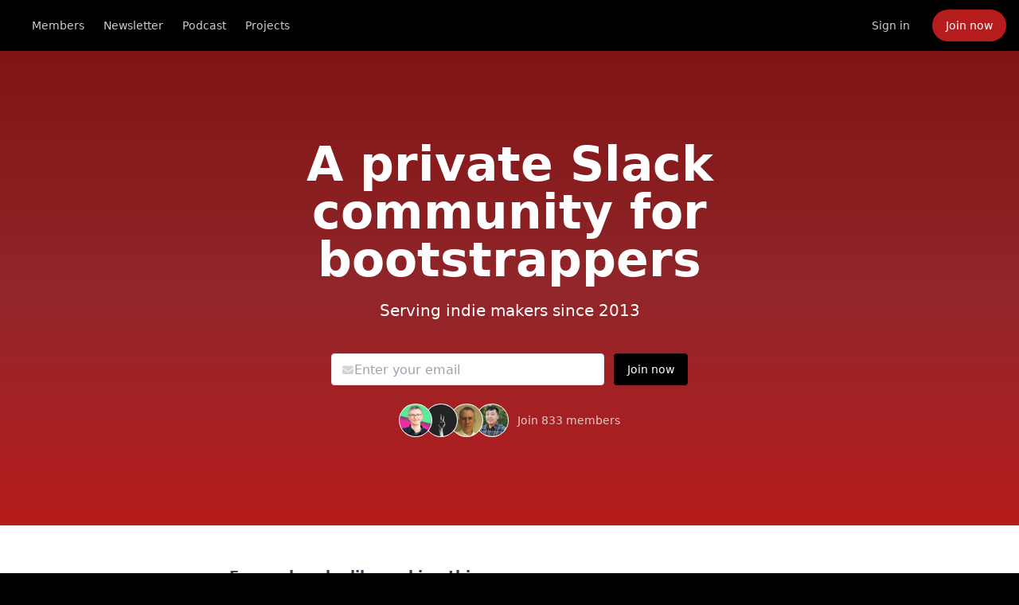

--- FILE ---
content_type: text/html; charset=UTF-8
request_url: https://megamaker.meeps.app/
body_size: 6404
content:
<!DOCTYPE html>
<html lang="en" class="dark bg-black">
  <head>
    <meta charset="utf-8">
<meta name="viewport" content="width=device-width, initial-scale=1">
<meta name="csrf-token" content="EzcqZuG3DMMIWGtS1mqtN85zSYaiym0EQvMrnrHN">


  <title>MegaMaker</title>
  <meta content="" property="description">

  <meta content="MegaMaker" property="og:title">
  <meta content="" property="og:description">
  <meta content="website" property="og:type">

  
  <meta content="MegaMaker" property="twitter:title">
  <meta content="" property="twitter:description">

  

<link rel="preload" as="style" href="https://megamaker.meeps.app/build/assets/legacy-1149049c.css" /><link rel="preload" as="style" href="https://megamaker.meeps.app/build/assets/app-c5de9703.css" /><link rel="modulepreload" href="https://megamaker.meeps.app/build/assets/legacy-fd743f9a.js" /><link rel="modulepreload" href="https://megamaker.meeps.app/build/assets/jquery-259410e4.js" /><link rel="modulepreload" href="https://megamaker.meeps.app/build/assets/app-d212b958.js" /><link rel="stylesheet" href="https://megamaker.meeps.app/build/assets/legacy-1149049c.css" /><link rel="stylesheet" href="https://megamaker.meeps.app/build/assets/app-c5de9703.css" /><script type="module" src="https://megamaker.meeps.app/build/assets/legacy-fd743f9a.js"></script><script type="module" src="https://megamaker.meeps.app/build/assets/app-d212b958.js"></script>
<link rel="shortcut icon" href="https://ucarecdn.com/3f957112-8148-43d9-90e2-bd6b2ed01c7d/"/>

<script src="https://kit.fontawesome.com/8d6a50a327.js" crossorigin="anonymous"></script>




  <script>
    window.intercomSettings = {
      app_id: "wwrrabqf",
      custom_launcher_selector: ".intercom-open",
          };
  </script>
  <script>(function(){var w=window;var ic=w.Intercom;if(typeof ic==="function"){ic('reattach_activator');ic('update',intercomSettings);}else{var d=document;var i=function(){i.c(arguments)};i.q=[];i.c=function(args){i.q.push(args)};w.Intercom=i;function l(){var s=d.createElement('script');s.type='text/javascript';s.async=true;s.src='https://widget.intercom.io/widget/wwrrabqf';var x=d.getElementsByTagName('script')[0];x.parentNode.insertBefore(s,x);}if(w.attachEvent){w.attachEvent('onload',l);}else{w.addEventListener('load',l,false);}}})()</script>


  <script src="https://js.stripe.com/v3/"></script>
  <script>window.stripe_publishable_key = "pk_live_51H7rV8Gq126V4O1ithf6HFq8JVIPEtZe872Vnzx0aqrvBT4ImTyh6HOG3PTYkE6UY3IFtEviD37zlDqc2zt48XQK00IQUUJV7w";</script>

<style>
  .bg-theme { background-color: #b71c1c !important; }
  .group:hover .group-hover\:bg-theme { background-color: #b71c1c !important; }
  .border-theme { border-color: #b71c1c !important; }
  .text-theme { color: #b71c1c !important; }
  .hover\:text-theme:hover { color: #b71c1c !important; }
  .twitter-tweet:not(.twitter-tweet-rendered) { opacity: 0; }
</style>
<style >[wire\:loading], [wire\:loading\.delay], [wire\:loading\.inline-block], [wire\:loading\.inline], [wire\:loading\.block], [wire\:loading\.flex], [wire\:loading\.table], [wire\:loading\.grid], [wire\:loading\.inline-flex] {display: none;}[wire\:loading\.delay\.shortest], [wire\:loading\.delay\.shorter], [wire\:loading\.delay\.short], [wire\:loading\.delay\.long], [wire\:loading\.delay\.longer], [wire\:loading\.delay\.longest] {display:none;}[wire\:offline] {display: none;}[wire\:dirty]:not(textarea):not(input):not(select) {display: none;}input:-webkit-autofill, select:-webkit-autofill, textarea:-webkit-autofill {animation-duration: 50000s;animation-name: livewireautofill;}@keyframes livewireautofill { from {} }</style>
  </head>
  <body class="antialiased">

    <div class="bg-white">
      <div class="flex flex-col w-full min-h-screen pb-24 relative overflow-hidden">

        
        <div x-data="{ mobile_nav_open: false }" class="bg-black relative z-20 py-1 md:py-0">
    <div class="w-full max-w-7xl mx-auto px-4">

        <div class="relative">

            <div class="flex justify-between items-center py-3 md:justify-start h-16">

                <div class="mr-5 lg:mr-6 flex space-x-3 items-center">
                    <a href="/" class="flex"><img class="max-h-10 h-auto w-auto rounded-sm" style="max-width: 13rem"
                                src="https://ucarecdn.com/9b6c3813-3ed8-4593-abf5-4b0a3a3ecc90/" alt=""></a>                </div>

                <div class="md:hidden">
                    <button x-on:click="mobile_nav_open = true" type="button"
                        class="bg-theme rounded-md p-2 inline-flex items-center justify-center text-white hover:opacity-70 transition-opacity focus:outline-none focus:ring-0"
                        aria-expanded="false">
                        <span class="sr-only">Open menu</span>
                        <svg class="h-6 w-6" xmlns="http://www.w3.org/2000/svg" fill="none" viewBox="0 0 24 24" stroke="currentColor">
  <path stroke-linecap="round" stroke-linejoin="round" stroke-width="2" d="M4 6h16M4 12h16M4 18h7" />
</svg>                    </button>
                </div>

                <div class="hidden md:flex flex-1 items-center justify-between">

                    <div id="main_nav" class="flex-1 h-10">
                        <nav class="flex items-center space-x-5 lg:space-x-6 h-full">
                                                                                                                                    <div class="relative">
                                                                                    <a href="/members" class="text-white whitespace-nowrap text-sm opacity-80 hover:opacity-100 focus:opacity-100 transition-opacity">Members</a>                                                                            </div>
                                                                                                                                                                    <div class="relative">
                                                                                    <a href="/newsletter" class="text-white whitespace-nowrap text-sm opacity-80 hover:opacity-100 focus:opacity-100 transition-opacity">Newsletter</a>                                                                            </div>
                                                                                                                                                                    <div class="relative">
                                                                                    <a href="/podcast" class="text-white whitespace-nowrap text-sm opacity-80 hover:opacity-100 focus:opacity-100 transition-opacity">Podcast</a>                                                                            </div>
                                                                                                                                                                    <div class="relative">
                                                                                    <a href="/lists/projects" class="text-white whitespace-nowrap text-sm opacity-80 hover:opacity-100 focus:opacity-100 transition-opacity">Projects</a>                                                                            </div>
                                                                                    </nav>
                    </div>

                    
                    <div id="right_nav" class="flex items-center space-x-5 lg:space-x-7 pl-4">
                                                    
                                                            <a href="/login" class="text-white whitespace-nowrap text-sm opacity-80 hover:opacity-100 transition-opacity font-medium">
                                    Sign in                                </a>
                            
                            
                                                            <a type="button" href="/join" class="items-center focus:outline-none transition-colors font-medium whitespace-nowrap justify-center cursor-pointer  border-transparent text-white hover:opacity-90 transition-opacity border-transparent rounded-full text-sm min-w-10 h-10 shadow-sm px-4 border inline-flex bg-theme px-3">

  <span class="flex items-center justify-center gap-x-2">
    
          <span>Join now</span>
    
      </span>
</a>
                            
                                                    </div>

                    </div>
                </div>

                <div x-show="mobile_nav_open" @click.away="mobile_nav_open = false"
                    x-transition:enter="transition ease-out duration-200"
                    x-transition:enter-start="transform opacity-0 scale-95"
                    x-transition:enter-end="transform opacity-100 scale-100"
                    x-transition:leave="transition ease-in duration-75"
                    x-transition:leave-start="transform opacity-100 scale-100"
                    x-transition:leave-end="transform opacity-0 scale-95"
                    class="z-30 absolute top-0 inset-x-0 py-3 transition transform origin-top-right md:hidden">
                    <div class="rounded-lg shadow-lg ring-1 ring-black ring-opacity-5 bg-white divide-y-2 divide-gray-50">
                        <div class="p-2 relative">

                            <div class="flex items-center justify-between absolute top-0 right-0 p-3">
                                <div class="ml-auto">
                                    <button x-on:click="mobile_nav_open = false" type="button"
                                        class="bg-white rounded-md p-2 inline-flex items-center justify-center text-gray-400 hover:text-gray-500 hover:bg-gray-200 focus:outline-none focus:ring-0">
                                        <span class="sr-only">Close menu</span>
                                        <svg class="h-6 w-6" xmlns="http://www.w3.org/2000/svg" fill="none" viewBox="0 0 24 24" stroke="currentColor" aria-hidden="true">
  <path stroke-linecap="round" stroke-linejoin="round" stroke-width="2" d="M6 18L18 6M6 6l12 12" />
</svg>                                    </button>
                                </div>
                            </div>

                            <nav class="grid">
                                <h3
                                    class="mt-2 px-3 pt-3 pb-2 text-xs font-semibold text-gray-400 uppercase tracking-wider">
                                    Menu                                </h3>
                                                                                                                                                        <a href="/members" class="p-3 flex items-center rounded-lg hover:bg-gray-200"><div class="text-base font-medium">Members</div></a>                                                                                                                                                                                                                                    <a href="/newsletter" class="p-3 flex items-center rounded-lg hover:bg-gray-200"><div class="text-base font-medium">Newsletter</div></a>                                                                                                                                                                                                                                    <a href="/podcast" class="p-3 flex items-center rounded-lg hover:bg-gray-200"><div class="text-base font-medium">Podcast</div></a>                                                                                                                                                                                                                                    <a href="/lists/projects" class="p-3 flex items-center rounded-lg hover:bg-gray-200"><div class="text-base font-medium">Projects</div></a>                                                                                                                                        </nav>
                        </div>

                        
                            <div class="p-2 space-y-2">

                                
                                                                    <a type="button" href="/join" class="items-center focus:outline-none transition-colors font-medium whitespace-nowrap justify-center cursor-pointer  border-transparent text-white hover:opacity-90 transition-opacity border-transparent rounded  min-w-10 h-10 shadow-sm px-4 border inline-flex bg-theme w-full text-base px-3">

  <span class="flex items-center justify-center gap-x-2">
    
          <span>Join now</span>
    
      </span>
</a>
                                
                                <div class="text-center text-base text-gray-500">
                                                                            <div class="flex items-center rounded-lg hover:bg-gray-200 outline-none">
                                            <a href="/login"
                                                class="p-3 text-sm text-gray-500 hover:text-gray-900 w-full outline-none text-center">
                                                Already a member? <span class="text-gray-900 font-medium">Sign in</span>
                                            </a>
                                        </div>
                                                                            </div>

                                </div>
                            </div>
                        </div>
                    </div>

                </div>
            </div>

                  
  <div 
  wire:ignore
  class="py-10 bg-theme sm:py-16 lg:overflow-hidden bg-center bg-cover relative"
  >

  
  <div class="mx-auto max-w-7xl lg:px-8 relative z-10">
    <div class="mx-auto sm:max-w-2xl px-4 sm:px-6 lg:px-0 lg:flex lg:items-center">

      <div class="md:flex md:items-center space-y-8 md:space-y-0 md:space-x-8 w-full">

        <div class="flex flex-col items-center text-center  lg:py-12 flex-1">

          <h1 class="font-bold text-4xl sm:text-6xl xl:text-6xl text-white">
                          A private Slack community for bootstrappers
                      </h1>

                      <p class="mt-3 text-base text-white sm:mt-5 sm:text-xl lg:text-lg xl:text-xl">
                              Serving indie makers since 2013
                          </p>
          
                      <div class="w-full max-w-md mt-6 md:mt-10 space-y-6">
                                                                    <form action="/join" class="no-ajax" method="GET">
    <div class="flex">
                                                  <div class="min-w-0 flex-1">

  
  <div class=" flex border border-gray-200 rounded bg-white focus-within:ring-1 focus-within:ring-gray-200 focus-within:border-gray-200 h-10">
    
          <label onclick="this.nextElementSibling.select()" class="flex m-0 select-none cursor-text ">
    
          <div class="flex items-center justify-center pl-3 text-gray-300">
        <i class="min-w-4 text-center fa-sm fas fa-envelope"></i>
      </div>
    
    
          </label>
    
    <input 
      type="email"
      wire:ignore
      id="email" name="email" wire:model.defer="email" autocomplete="username" class="block w-full placeholder-gray-400 border-0 focus:ring-0 bg-transparent  h-full" placeholder="Enter your email"
    />

          
    
  </div>

  
      
</div>                          <div class="ml-3">
                            <button type="submit" class="items-center focus:outline-none transition-colors font-medium whitespace-nowrap justify-center cursor-pointer bg-black border-black text-white text-white border-black bg-black hover:bg-gray-700 transition-colors rounded text-sm min-w-10 h-10 shadow-sm px-4 border  px-3">

  <span class="flex items-center justify-center gap-x-2">
    
          <span>Join now</span>
    
      </span>
</button>
                          </div>
                                              </div>
</form>                                                      <div class="flex items-center justify-center ">
                    <div class="flex -space-x-2 relative z-0 mr-3">
                                                                    <img class="relative z-30 inline-block h-10 w-10 rounded-full ring-1 ring-white bg-white" src="https://www.gravatar.com/avatar/cada1792e8ae0aa5902cecb179257fc0?s=80&amp;d=https://s3-us-west-2.amazonaws.com/upscribe/media/icon-signup.png" alt="">
                                                                      <img class="relative z-20 inline-block h-10 w-10 rounded-full ring-1 ring-white bg-white" src="https://www.gravatar.com/avatar/12556c70a3b7619d0afdcb0d3afae224?s=80&amp;d=https://s3-us-west-2.amazonaws.com/upscribe/media/icon-signup.png" alt="">
                                                                      <img class="relative z-10 inline-block h-10 w-10 rounded-full ring-1 ring-white bg-white" src="https://www.gravatar.com/avatar/002acbc26d30517a577097847a5906be?s=80&amp;d=https://s3-us-west-2.amazonaws.com/upscribe/media/icon-signup.png" alt="">
                                                                      <img class="relative z-0 inline-block h-10 w-10 rounded-full ring-1 ring-white bg-white" src="https://www.gravatar.com/avatar/9db37ecdee82312787515d0e92656b16?s=80&amp;d=https://s3-us-west-2.amazonaws.com/upscribe/media/icon-signup.png" alt="">
                                                                  </div>
                    <span class="font-medium opacity-75 text-white text-sm">Join 833 members</span>
                  </div>
                              
            </div>
                    
        </div>
        
        
      </div>
    </div>
  </div>
  <div class="z-1 pointer-events-none bg-gradient-to-b from-black via-gray-700 absolute bottom-0 left-0 w-full h-full opacity-30"></div>
</div>
      <div class="mt-12 max-w-3xl w-full mx-auto px-4 sm:px-6 lg:px-8">
  <div class="prose lg:prose-lg">
    <h2><strong>For geeks who like making things</strong></h2><p><br></p><p>MegaMaker is for geeks who ❤️ making things. We help developers, designers, and product people:</p><ul><li>Make better stuff on the web.</li><li>Earn a better living from what they make.</li></ul><p><br></p><p>For some folks, “earning a better living” will mean bootstrapping a product business, but for others, it might mean building a side-project that earns $2k / year and helps them take their family to Disneyland.</p><p><br></p><p>Basically, we’re web workers who want <strong>more </strong>than a regular 9-5.</p>
  </div>
</div>      <div class="mt-12 max-w-3xl w-full mx-auto px-4 sm:px-6 lg:px-8">
  <div class="prose lg:prose-lg mx-auto">
          <img 
        alt=""
        class="mx-auto float-center" 
        src="https://ucarecdn.com/dae852fd-2f40-4caf-be95-2979eec8992b/-/stretch/off/-/resize/1000x/"/> 
      </div>
</div>      <div class="mt-12 max-w-3xl w-full mx-auto px-4 sm:px-6 lg:px-8">
  <div class="prose lg:prose-lg">
    <h1><span style="color: rgb(17, 24, 39);">Our History</span></h1><p><br></p><p><span style="color: rgb(17, 24, 39);">In 2012</span>, Kyle Fox and I started an interview podcast called <a href="http://productpeople.tv/" target="_blank">Product People</a>. We chatted with developers, designers, and founders about the process of making digital products. Folks like Jason Fried, Nathan Barry, and Adam Wathan.</p><p><br></p><p>Then, <span style="color: rgb(17, 24, 39);">in 2013</span>, I created this community for makers. I discovered many indie web creators had similar struggles: isolation, motivation, getting good feedback, and launching products.</p><p><br></p><p>Today, MegaMaker is home to over 800+ lifetime members from all over the world.</p>
  </div>
</div>      <div class="mt-12 max-w-3xl w-full mx-auto px-4 sm:px-6 lg:px-8">
  <div class="prose lg:prose-lg mx-auto">
          <img 
        alt=""
        class="mx-auto float-center" 
        src="https://ucarecdn.com/a9a1888a-6609-49fe-aaa3-df7405bd522f/-/stretch/off/-/resize/1000x/"/> 
      </div>
</div>      <div class="mt-12 max-w-3xl w-full mx-auto px-4 sm:px-6 lg:px-8">
  <div class="prose lg:prose-lg">
    <p>We share our progress weekly, get feedback on our projects, and help each other when we launch something new.</p><p><br></p><h2>Who are our members?</h2><p><br></p><p>Software developers, designers, product managers, and marketing managers. It's for anyone who’s building and launching products. Some folks have launched full-time SaaS businesses, while others have built fun side projects. Everyone is welcome!</p><p><br></p><p><strong>It’s working:</strong>&nbsp;I’m extremely proud of what members have accomplished. Our alumni list includes Ryan Hoover (who started Product Hunt), William Channer (who started&nbsp;<a href="http://usepanda.com/" target="_blank" style="color: rgb(183, 28, 28); background-color: transparent;">Panda</a>), Espree Dvora (who started&nbsp;<a href="http://podcast.wearelatech.com/" target="_blank" style="color: rgb(183, 28, 28); background-color: transparent;">LA Tech</a>), and Robert Williams (who credits the club as the birthplace of&nbsp;<a href="https://folyo.me/" target="_blank">Folyo</a>):</p><p><br></p><blockquote>“Having people you can ask questions to is extremely valuable. The club was literally the birthplace for my service,&nbsp;<a href="https://folyo.me/" target="_blank">Folyo</a>. They helped me start it a year ago and continue to help me improve it today.”</blockquote><h2><br></h2><h2>What you get</h2><p><br></p><p><strong>Pay once and get lifetime access</strong>&nbsp;to:</p><ul><li>Member Directory</li><li>Slack chat</li></ul><p><br></p><p><span style="color: rgb(68, 68, 68);">Use the&nbsp;</span><strong style="color: rgb(68, 68, 68);">private Slack</strong><span style="color: rgb(68, 68, 68);">&nbsp;as your virtual watercooler; t</span>o ask questions, get answers, and share progress:</p>
  </div>
</div>      <div class="mt-12 max-w-3xl w-full mx-auto px-4 sm:px-6 lg:px-8">
  <div class="prose lg:prose-lg mx-auto">
          <img 
        alt=""
        class="mx-auto float-center" 
        src="https://ucarecdn.com/22e2fb07-204c-4f84-a497-33d776bd7665/-/stretch/off/-/resize/1000x/"/> 
      </div>
</div>      <div class="mt-12 max-w-3xl w-full mx-auto px-4 sm:px-6 lg:px-8">
  <div class="prose lg:prose-lg">
    <h2>Pay once for lifetime access.</h2><p>Other membership sites charge monthly or annually.</p><p><br></p><p>With MegaMaker Club, you&nbsp;<em>pay once</em>&nbsp;and get&nbsp;<em>lifetime access&nbsp;</em>to our Slack.* We’ve been around since 2013 and have no plans to stop now!</p><p><br></p><p><em>* – note, “lifetime access” refers to the lifetime of the site, not your individual lifetime. That being said, we’ve been going since 2013 and have no plans of quitting. Questions? Email me: <a href="/cdn-cgi/l/email-protection" class="__cf_email__" data-cfemail="760119041205361b1311171b171d1304581519">[email&#160;protected]</a>﻿</em></p>
  </div>
</div>      <div class="mt-12 max-w-3xl w-full mx-auto px-4 sm:px-6 lg:px-8">
  <div class="relative" style="padding-top: 56.25%">
    <iframe class="absolute inset-0 w-full h-full" src="https://www.youtube.com/embed/bgOowqCx8kM?rel=0" frameborder="0"></iframe>
  </div>
</div>  
        
      </div>

      <footer class="mt-auto pt-px dark:bg-black bg-gray-50">

  <div class="max-w-7xl w-full mx-auto px-4 sm:px-6 lg:px-8">
  <div class="flex items-start justify-between py-10">
      <div class="space-y-5">
        <a href="/"><img class="max-h-8 h-auto w-auto opacity-50 rounded-sm" style="max-width: 13rem; webkit-filter: grayscale(100%) contrast(50%); filter: grayscale(100%) contrast(50%);" src="https://ucarecdn.com/9b6c3813-3ed8-4593-abf5-4b0a3a3ecc90/" /></a>
        <div class="h-px"></div>

        <div class="space-x-4 hidden sm:block">
                                    <a href="/members" class="text-gray-400 hover:underline">Members</a>                                                <a href="/newsletter" class="text-gray-400 hover:underline">Newsletter</a>                                                <a href="/podcast" class="text-gray-400 hover:underline">Podcast</a>                                                <a href="/lists/projects" class="text-gray-400 hover:underline">Projects</a>                              </div>

                  <div class="space-x-4 font-medium">
            <a href="/login" class="text-gray-400 hover:underline">Sign in</a>
            
                          <a href="/join" class="text-gray-400 hover:underline">Join now</a>                      </div>
        
        <div class="space-x-6">
                                                                                                                                                                                            </div>

        <div class="border-gray-200 flex space-x-4">
          <p class="text-sm text-gray-600">
            &copy; 2026 MegaMaker. All rights reserved.
          </p>
          <div class="flex space-x-4">
                                                  </div>
        </div>
      </div>

    </div>
</div></footer>
    </div>

    <script data-cfasync="false" src="/cdn-cgi/scripts/5c5dd728/cloudflare-static/email-decode.min.js"></script><script src="/vendor/livewire/livewire.js?id=90730a3b0e7144480175" data-turbo-eval="false" data-turbolinks-eval="false" ></script><script data-turbo-eval="false" data-turbolinks-eval="false" >window.livewire = new Livewire();window.Livewire = window.livewire;window.livewire_app_url = '';window.livewire_token = 'EzcqZuG3DMMIWGtS1mqtN85zSYaiym0EQvMrnrHN';window.deferLoadingAlpine = function (callback) {window.addEventListener('livewire:load', function () {callback();});};let started = false;window.addEventListener('alpine:initializing', function () {if (! started) {window.livewire.start();started = true;}});document.addEventListener("DOMContentLoaded", function () {if (! started) {window.livewire.start();started = true;}});</script>
    <script defer src="https://unpkg.com/alpinejs@3.x.x/dist/cdn.min.js"></script>
  <script defer src="https://static.cloudflareinsights.com/beacon.min.js/vcd15cbe7772f49c399c6a5babf22c1241717689176015" integrity="sha512-ZpsOmlRQV6y907TI0dKBHq9Md29nnaEIPlkf84rnaERnq6zvWvPUqr2ft8M1aS28oN72PdrCzSjY4U6VaAw1EQ==" data-cf-beacon='{"version":"2024.11.0","token":"271c98496b394d9f83faaa4ddd6b270f","r":1,"server_timing":{"name":{"cfCacheStatus":true,"cfEdge":true,"cfExtPri":true,"cfL4":true,"cfOrigin":true,"cfSpeedBrain":true},"location_startswith":null}}' crossorigin="anonymous"></script>
</body>
</html>


--- FILE ---
content_type: application/javascript; charset=utf-8
request_url: https://megamaker.meeps.app/build/assets/app-d212b958.js
body_size: 215635
content:
import{g as $r,j as Mi,c as vo}from"./jquery-259410e4.js";/* empty css            */var go={exports:{}},_s=function(v,e){return function(){for(var n=new Array(arguments.length),b=0;b<n.length;b++)n[b]=arguments[b];return v.apply(e,n)}},Zd=_s,Un=Object.prototype.toString;function mo(g){return Array.isArray(g)}function oo(g){return typeof g>"u"}function Xd(g){return g!==null&&!oo(g)&&g.constructor!==null&&!oo(g.constructor)&&typeof g.constructor.isBuffer=="function"&&g.constructor.isBuffer(g)}function ws(g){return Un.call(g)==="[object ArrayBuffer]"}function Jd(g){return Un.call(g)==="[object FormData]"}function Qd(g){var v;return typeof ArrayBuffer<"u"&&ArrayBuffer.isView?v=ArrayBuffer.isView(g):v=g&&g.buffer&&ws(g.buffer),v}function ef(g){return typeof g=="string"}function tf(g){return typeof g=="number"}function xs(g){return g!==null&&typeof g=="object"}function Ai(g){if(Un.call(g)!=="[object Object]")return!1;var v=Object.getPrototypeOf(g);return v===null||v===Object.prototype}function nf(g){return Un.call(g)==="[object Date]"}function rf(g){return Un.call(g)==="[object File]"}function af(g){return Un.call(g)==="[object Blob]"}function ks(g){return Un.call(g)==="[object Function]"}function of(g){return xs(g)&&ks(g.pipe)}function lf(g){return Un.call(g)==="[object URLSearchParams]"}function sf(g){return g.trim?g.trim():g.replace(/^\s+|\s+$/g,"")}function uf(){return typeof navigator<"u"&&(navigator.product==="ReactNative"||navigator.product==="NativeScript"||navigator.product==="NS")?!1:typeof window<"u"&&typeof document<"u"}function yo(g,v){if(!(g===null||typeof g>"u"))if(typeof g!="object"&&(g=[g]),mo(g))for(var e=0,d=g.length;e<d;e++)v.call(null,g[e],e,g);else for(var n in g)Object.prototype.hasOwnProperty.call(g,n)&&v.call(null,g[n],n,g)}function lo(){var g={};function v(n,b){Ai(g[b])&&Ai(n)?g[b]=lo(g[b],n):Ai(n)?g[b]=lo({},n):mo(n)?g[b]=n.slice():g[b]=n}for(var e=0,d=arguments.length;e<d;e++)yo(arguments[e],v);return g}function cf(g,v,e){return yo(v,function(n,b){e&&typeof n=="function"?g[b]=Zd(n,e):g[b]=n}),g}function df(g){return g.charCodeAt(0)===65279&&(g=g.slice(1)),g}var Xt={isArray:mo,isArrayBuffer:ws,isBuffer:Xd,isFormData:Jd,isArrayBufferView:Qd,isString:ef,isNumber:tf,isObject:xs,isPlainObject:Ai,isUndefined:oo,isDate:nf,isFile:rf,isBlob:af,isFunction:ks,isStream:of,isURLSearchParams:lf,isStandardBrowserEnv:uf,forEach:yo,merge:lo,extend:cf,trim:sf,stripBOM:df},ur=Xt;function zl(g){return encodeURIComponent(g).replace(/%3A/gi,":").replace(/%24/g,"$").replace(/%2C/gi,",").replace(/%20/g,"+").replace(/%5B/gi,"[").replace(/%5D/gi,"]")}var Es=function(v,e,d){if(!e)return v;var n;if(d)n=d(e);else if(ur.isURLSearchParams(e))n=e.toString();else{var b=[];ur.forEach(e,function(u,c){u===null||typeof u>"u"||(ur.isArray(u)?c=c+"[]":u=[u],ur.forEach(u,function(a){ur.isDate(a)?a=a.toISOString():ur.isObject(a)&&(a=JSON.stringify(a)),b.push(zl(c)+"="+zl(a))}))}),n=b.join("&")}if(n){var m=v.indexOf("#");m!==-1&&(v=v.slice(0,m)),v+=(v.indexOf("?")===-1?"?":"&")+n}return v},ff=Xt;function qi(){this.handlers=[]}qi.prototype.use=function(v,e,d){return this.handlers.push({fulfilled:v,rejected:e,synchronous:d?d.synchronous:!1,runWhen:d?d.runWhen:null}),this.handlers.length-1};qi.prototype.eject=function(v){this.handlers[v]&&(this.handlers[v]=null)};qi.prototype.forEach=function(v){ff.forEach(this.handlers,function(d){d!==null&&v(d)})};var pf=qi,hf=Xt,vf=function(v,e){hf.forEach(v,function(n,b){b!==e&&b.toUpperCase()===e.toUpperCase()&&(v[e]=n,delete v[b])})},As=function(v,e,d,n,b){return v.config=e,d&&(v.code=d),v.request=n,v.response=b,v.isAxiosError=!0,v.toJSON=function(){return{message:this.message,name:this.name,description:this.description,number:this.number,fileName:this.fileName,lineNumber:this.lineNumber,columnNumber:this.columnNumber,stack:this.stack,config:this.config,code:this.code,status:this.response&&this.response.status?this.response.status:null}},v},Os={silentJSONParsing:!0,forcedJSONParsing:!0,clarifyTimeoutError:!1},Ca,jl;function Ss(){if(jl)return Ca;jl=1;var g=As;return Ca=function(e,d,n,b,m){var h=new Error(e);return g(h,d,n,b,m)},Ca}var Da,Rl;function gf(){if(Rl)return Da;Rl=1;var g=Ss();return Da=function(e,d,n){var b=n.config.validateStatus;!n.status||!b||b(n.status)?e(n):d(g("Request failed with status code "+n.status,n.config,null,n.request,n))},Da}var Pa,ql;function mf(){if(ql)return Pa;ql=1;var g=Xt;return Pa=g.isStandardBrowserEnv()?function(){return{write:function(d,n,b,m,h,u){var c=[];c.push(d+"="+encodeURIComponent(n)),g.isNumber(b)&&c.push("expires="+new Date(b).toGMTString()),g.isString(m)&&c.push("path="+m),g.isString(h)&&c.push("domain="+h),u===!0&&c.push("secure"),document.cookie=c.join("; ")},read:function(d){var n=document.cookie.match(new RegExp("(^|;\\s*)("+d+")=([^;]*)"));return n?decodeURIComponent(n[3]):null},remove:function(d){this.write(d,"",Date.now()-864e5)}}}():function(){return{write:function(){},read:function(){return null},remove:function(){}}}(),Pa}var Ma,Bl;function yf(){return Bl||(Bl=1,Ma=function(v){return/^([a-z][a-z\d+\-.]*:)?\/\//i.test(v)}),Ma}var Ia,Ul;function bf(){return Ul||(Ul=1,Ia=function(v,e){return e?v.replace(/\/+$/,"")+"/"+e.replace(/^\/+/,""):v}),Ia}var Fa,Hl;function _f(){if(Hl)return Fa;Hl=1;var g=yf(),v=bf();return Fa=function(d,n){return d&&!g(n)?v(d,n):n},Fa}var Na,$l;function wf(){if($l)return Na;$l=1;var g=Xt,v=["age","authorization","content-length","content-type","etag","expires","from","host","if-modified-since","if-unmodified-since","last-modified","location","max-forwards","proxy-authorization","referer","retry-after","user-agent"];return Na=function(d){var n={},b,m,h;return d&&g.forEach(d.split(`
`),function(c){if(h=c.indexOf(":"),b=g.trim(c.substr(0,h)).toLowerCase(),m=g.trim(c.substr(h+1)),b){if(n[b]&&v.indexOf(b)>=0)return;b==="set-cookie"?n[b]=(n[b]?n[b]:[]).concat([m]):n[b]=n[b]?n[b]+", "+m:m}}),n},Na}var La,Vl;function xf(){if(Vl)return La;Vl=1;var g=Xt;return La=g.isStandardBrowserEnv()?function(){var e=/(msie|trident)/i.test(navigator.userAgent),d=document.createElement("a"),n;function b(m){var h=m;return e&&(d.setAttribute("href",h),h=d.href),d.setAttribute("href",h),{href:d.href,protocol:d.protocol?d.protocol.replace(/:$/,""):"",host:d.host,search:d.search?d.search.replace(/^\?/,""):"",hash:d.hash?d.hash.replace(/^#/,""):"",hostname:d.hostname,port:d.port,pathname:d.pathname.charAt(0)==="/"?d.pathname:"/"+d.pathname}}return n=b(window.location.href),function(h){var u=g.isString(h)?b(h):h;return u.protocol===n.protocol&&u.host===n.host}}():function(){return function(){return!0}}(),La}var za,Wl;function Bi(){if(Wl)return za;Wl=1;function g(v){this.message=v}return g.prototype.toString=function(){return"Cancel"+(this.message?": "+this.message:"")},g.prototype.__CANCEL__=!0,za=g,za}var ja,Kl;function Gl(){if(Kl)return ja;Kl=1;var g=Xt,v=gf(),e=mf(),d=Es,n=_f(),b=wf(),m=xf(),h=Ss(),u=Os,c=Bi();return ja=function(a){return new Promise(function(p,_){var x=a.data,O=a.headers,A=a.responseType,E;function D(){a.cancelToken&&a.cancelToken.unsubscribe(E),a.signal&&a.signal.removeEventListener("abort",E)}g.isFormData(x)&&delete O["Content-Type"];var k=new XMLHttpRequest;if(a.auth){var I=a.auth.username||"",H=a.auth.password?unescape(encodeURIComponent(a.auth.password)):"";O.Authorization="Basic "+btoa(I+":"+H)}var B=n(a.baseURL,a.url);k.open(a.method.toUpperCase(),d(B,a.params,a.paramsSerializer),!0),k.timeout=a.timeout;function U(){if(k){var q="getAllResponseHeaders"in k?b(k.getAllResponseHeaders()):null,N=!A||A==="text"||A==="json"?k.responseText:k.response,T={data:N,status:k.status,statusText:k.statusText,headers:q,config:a,request:k};v(function(j){p(j),D()},function(j){_(j),D()},T),k=null}}if("onloadend"in k?k.onloadend=U:k.onreadystatechange=function(){!k||k.readyState!==4||k.status===0&&!(k.responseURL&&k.responseURL.indexOf("file:")===0)||setTimeout(U)},k.onabort=function(){k&&(_(h("Request aborted",a,"ECONNABORTED",k)),k=null)},k.onerror=function(){_(h("Network Error",a,null,k)),k=null},k.ontimeout=function(){var N=a.timeout?"timeout of "+a.timeout+"ms exceeded":"timeout exceeded",T=a.transitional||u;a.timeoutErrorMessage&&(N=a.timeoutErrorMessage),_(h(N,a,T.clarifyTimeoutError?"ETIMEDOUT":"ECONNABORTED",k)),k=null},g.isStandardBrowserEnv()){var G=(a.withCredentials||m(B))&&a.xsrfCookieName?e.read(a.xsrfCookieName):void 0;G&&(O[a.xsrfHeaderName]=G)}"setRequestHeader"in k&&g.forEach(O,function(N,T){typeof x>"u"&&T.toLowerCase()==="content-type"?delete O[T]:k.setRequestHeader(T,N)}),g.isUndefined(a.withCredentials)||(k.withCredentials=!!a.withCredentials),A&&A!=="json"&&(k.responseType=a.responseType),typeof a.onDownloadProgress=="function"&&k.addEventListener("progress",a.onDownloadProgress),typeof a.onUploadProgress=="function"&&k.upload&&k.upload.addEventListener("progress",a.onUploadProgress),(a.cancelToken||a.signal)&&(E=function(q){k&&(_(!q||q&&q.type?new c("canceled"):q),k.abort(),k=null)},a.cancelToken&&a.cancelToken.subscribe(E),a.signal&&(a.signal.aborted?E():a.signal.addEventListener("abort",E))),x||(x=null),k.send(x)})},ja}var jt=Xt,Yl=vf,kf=As,Ef=Os,Af={"Content-Type":"application/x-www-form-urlencoded"};function Zl(g,v){!jt.isUndefined(g)&&jt.isUndefined(g["Content-Type"])&&(g["Content-Type"]=v)}function Of(){var g;return(typeof XMLHttpRequest<"u"||typeof process<"u"&&Object.prototype.toString.call(process)==="[object process]")&&(g=Gl()),g}function Sf(g,v,e){if(jt.isString(g))try{return(v||JSON.parse)(g),jt.trim(g)}catch(d){if(d.name!=="SyntaxError")throw d}return(e||JSON.stringify)(g)}var Ui={transitional:Ef,adapter:Of(),transformRequest:[function(v,e){return Yl(e,"Accept"),Yl(e,"Content-Type"),jt.isFormData(v)||jt.isArrayBuffer(v)||jt.isBuffer(v)||jt.isStream(v)||jt.isFile(v)||jt.isBlob(v)?v:jt.isArrayBufferView(v)?v.buffer:jt.isURLSearchParams(v)?(Zl(e,"application/x-www-form-urlencoded;charset=utf-8"),v.toString()):jt.isObject(v)||e&&e["Content-Type"]==="application/json"?(Zl(e,"application/json"),Sf(v)):v}],transformResponse:[function(v){var e=this.transitional||Ui.transitional,d=e&&e.silentJSONParsing,n=e&&e.forcedJSONParsing,b=!d&&this.responseType==="json";if(b||n&&jt.isString(v)&&v.length)try{return JSON.parse(v)}catch(m){if(b)throw m.name==="SyntaxError"?kf(m,this,"E_JSON_PARSE"):m}return v}],timeout:0,xsrfCookieName:"XSRF-TOKEN",xsrfHeaderName:"X-XSRF-TOKEN",maxContentLength:-1,maxBodyLength:-1,validateStatus:function(v){return v>=200&&v<300},headers:{common:{Accept:"application/json, text/plain, */*"}}};jt.forEach(["delete","get","head"],function(v){Ui.headers[v]={}});jt.forEach(["post","put","patch"],function(v){Ui.headers[v]=jt.merge(Af)});var bo=Ui,Tf=Xt,Cf=bo,Df=function(v,e,d){var n=this||Cf;return Tf.forEach(d,function(m){v=m.call(n,v,e)}),v},Ra,Xl;function Ts(){return Xl||(Xl=1,Ra=function(v){return!!(v&&v.__CANCEL__)}),Ra}var Jl=Xt,qa=Df,Pf=Ts(),Mf=bo,If=Bi();function Ba(g){if(g.cancelToken&&g.cancelToken.throwIfRequested(),g.signal&&g.signal.aborted)throw new If("canceled")}var Ff=function(v){Ba(v),v.headers=v.headers||{},v.data=qa.call(v,v.data,v.headers,v.transformRequest),v.headers=Jl.merge(v.headers.common||{},v.headers[v.method]||{},v.headers),Jl.forEach(["delete","get","head","post","put","patch","common"],function(n){delete v.headers[n]});var e=v.adapter||Mf.adapter;return e(v).then(function(n){return Ba(v),n.data=qa.call(v,n.data,n.headers,v.transformResponse),n},function(n){return Pf(n)||(Ba(v),n&&n.response&&(n.response.data=qa.call(v,n.response.data,n.response.headers,v.transformResponse))),Promise.reject(n)})},nn=Xt,Cs=function(v,e){e=e||{};var d={};function n(t,a){return nn.isPlainObject(t)&&nn.isPlainObject(a)?nn.merge(t,a):nn.isPlainObject(a)?nn.merge({},a):nn.isArray(a)?a.slice():a}function b(t){if(nn.isUndefined(e[t])){if(!nn.isUndefined(v[t]))return n(void 0,v[t])}else return n(v[t],e[t])}function m(t){if(!nn.isUndefined(e[t]))return n(void 0,e[t])}function h(t){if(nn.isUndefined(e[t])){if(!nn.isUndefined(v[t]))return n(void 0,v[t])}else return n(void 0,e[t])}function u(t){if(t in e)return n(v[t],e[t]);if(t in v)return n(void 0,v[t])}var c={url:m,method:m,data:m,baseURL:h,transformRequest:h,transformResponse:h,paramsSerializer:h,timeout:h,timeoutMessage:h,withCredentials:h,adapter:h,responseType:h,xsrfCookieName:h,xsrfHeaderName:h,onUploadProgress:h,onDownloadProgress:h,decompress:h,maxContentLength:h,maxBodyLength:h,transport:h,httpAgent:h,httpsAgent:h,cancelToken:h,socketPath:h,responseEncoding:h,validateStatus:u};return nn.forEach(Object.keys(v).concat(Object.keys(e)),function(a){var o=c[a]||b,p=o(a);nn.isUndefined(p)&&o!==u||(d[a]=p)}),d},Ua,Ql;function Ds(){return Ql||(Ql=1,Ua={version:"0.26.1"}),Ua}var Nf=Ds().version,_o={};["object","boolean","number","function","string","symbol"].forEach(function(g,v){_o[g]=function(d){return typeof d===g||"a"+(v<1?"n ":" ")+g}});var es={};_o.transitional=function(v,e,d){function n(b,m){return"[Axios v"+Nf+"] Transitional option '"+b+"'"+m+(d?". "+d:"")}return function(b,m,h){if(v===!1)throw new Error(n(m," has been removed"+(e?" in "+e:"")));return e&&!es[m]&&(es[m]=!0,console.warn(n(m," has been deprecated since v"+e+" and will be removed in the near future"))),v?v(b,m,h):!0}};function Lf(g,v,e){if(typeof g!="object")throw new TypeError("options must be an object");for(var d=Object.keys(g),n=d.length;n-- >0;){var b=d[n],m=v[b];if(m){var h=g[b],u=h===void 0||m(h,b,g);if(u!==!0)throw new TypeError("option "+b+" must be "+u);continue}if(e!==!0)throw Error("Unknown option "+b)}}var zf={assertOptions:Lf,validators:_o},Ps=Xt,jf=Es,ts=pf,ns=Ff,Hi=Cs,Ms=zf,cr=Ms.validators;function Vr(g){this.defaults=g,this.interceptors={request:new ts,response:new ts}}Vr.prototype.request=function(v,e){typeof v=="string"?(e=e||{},e.url=v):e=v||{},e=Hi(this.defaults,e),e.method?e.method=e.method.toLowerCase():this.defaults.method?e.method=this.defaults.method.toLowerCase():e.method="get";var d=e.transitional;d!==void 0&&Ms.assertOptions(d,{silentJSONParsing:cr.transitional(cr.boolean),forcedJSONParsing:cr.transitional(cr.boolean),clarifyTimeoutError:cr.transitional(cr.boolean)},!1);var n=[],b=!0;this.interceptors.request.forEach(function(p){typeof p.runWhen=="function"&&p.runWhen(e)===!1||(b=b&&p.synchronous,n.unshift(p.fulfilled,p.rejected))});var m=[];this.interceptors.response.forEach(function(p){m.push(p.fulfilled,p.rejected)});var h;if(!b){var u=[ns,void 0];for(Array.prototype.unshift.apply(u,n),u=u.concat(m),h=Promise.resolve(e);u.length;)h=h.then(u.shift(),u.shift());return h}for(var c=e;n.length;){var t=n.shift(),a=n.shift();try{c=t(c)}catch(o){a(o);break}}try{h=ns(c)}catch(o){return Promise.reject(o)}for(;m.length;)h=h.then(m.shift(),m.shift());return h};Vr.prototype.getUri=function(v){return v=Hi(this.defaults,v),jf(v.url,v.params,v.paramsSerializer).replace(/^\?/,"")};Ps.forEach(["delete","get","head","options"],function(v){Vr.prototype[v]=function(e,d){return this.request(Hi(d||{},{method:v,url:e,data:(d||{}).data}))}});Ps.forEach(["post","put","patch"],function(v){Vr.prototype[v]=function(e,d,n){return this.request(Hi(n||{},{method:v,url:e,data:d}))}});var Rf=Vr,Ha,rs;function qf(){if(rs)return Ha;rs=1;var g=Bi();function v(e){if(typeof e!="function")throw new TypeError("executor must be a function.");var d;this.promise=new Promise(function(m){d=m});var n=this;this.promise.then(function(b){if(n._listeners){var m,h=n._listeners.length;for(m=0;m<h;m++)n._listeners[m](b);n._listeners=null}}),this.promise.then=function(b){var m,h=new Promise(function(u){n.subscribe(u),m=u}).then(b);return h.cancel=function(){n.unsubscribe(m)},h},e(function(m){n.reason||(n.reason=new g(m),d(n.reason))})}return v.prototype.throwIfRequested=function(){if(this.reason)throw this.reason},v.prototype.subscribe=function(d){if(this.reason){d(this.reason);return}this._listeners?this._listeners.push(d):this._listeners=[d]},v.prototype.unsubscribe=function(d){if(this._listeners){var n=this._listeners.indexOf(d);n!==-1&&this._listeners.splice(n,1)}},v.source=function(){var d,n=new v(function(m){d=m});return{token:n,cancel:d}},Ha=v,Ha}var $a,is;function Bf(){return is||(is=1,$a=function(v){return function(d){return v.apply(null,d)}}),$a}var Va,as;function Uf(){if(as)return Va;as=1;var g=Xt;return Va=function(e){return g.isObject(e)&&e.isAxiosError===!0},Va}var os=Xt,Hf=_s,Oi=Rf,$f=Cs,Vf=bo;function Is(g){var v=new Oi(g),e=Hf(Oi.prototype.request,v);return os.extend(e,Oi.prototype,v),os.extend(e,v),e.create=function(n){return Is($f(g,n))},e}var En=Is(Vf);En.Axios=Oi;En.Cancel=Bi();En.CancelToken=qf();En.isCancel=Ts();En.VERSION=Ds().version;En.all=function(v){return Promise.all(v)};En.spread=Bf();En.isAxiosError=Uf();go.exports=En;go.exports.default=En;var Wf=go.exports,Kf=Wf;const Fs=$r(Kf);var Ns={exports:{}};/**
 * @license uploadcare-widget v3.21.2
 *
 * Copyright (c) 2023 Uploadcare, Inc.
 *
 * This source code is licensed under the BSD 2-Clause License
 * found in the LICENSE file in the root directory of this source tree.
 */(function(g,v){(function(e,d){g.exports=d(Mi)})(vo,function(e){function d(P){return P&&typeof P=="object"&&"default"in P?P:{default:P}}var n=d(e);function b(P,f){var s=Object.keys(P);if(Object.getOwnPropertySymbols){var r=Object.getOwnPropertySymbols(P);f&&(r=r.filter(function(y){return Object.getOwnPropertyDescriptor(P,y).enumerable})),s.push.apply(s,r)}return s}function m(P){for(var f=1;f<arguments.length;f++){var s=arguments[f]!=null?arguments[f]:{};f%2?b(Object(s),!0).forEach(function(r){a(P,r,s[r])}):Object.getOwnPropertyDescriptors?Object.defineProperties(P,Object.getOwnPropertyDescriptors(s)):b(Object(s)).forEach(function(r){Object.defineProperty(P,r,Object.getOwnPropertyDescriptor(s,r))})}return P}function h(P){"@babel/helpers - typeof";return h=typeof Symbol=="function"&&typeof Symbol.iterator=="symbol"?function(f){return typeof f}:function(f){return f&&typeof Symbol=="function"&&f.constructor===Symbol&&f!==Symbol.prototype?"symbol":typeof f},h(P)}function u(P,f){if(!(P instanceof f))throw new TypeError("Cannot call a class as a function")}function c(P,f){for(var s=0;s<f.length;s++){var r=f[s];r.enumerable=r.enumerable||!1,r.configurable=!0,"value"in r&&(r.writable=!0),Object.defineProperty(P,r.key,r)}}function t(P,f,s){return f&&c(P.prototype,f),s&&c(P,s),Object.defineProperty(P,"prototype",{writable:!1}),P}function a(P,f,s){return f in P?Object.defineProperty(P,f,{value:s,enumerable:!0,configurable:!0,writable:!0}):P[f]=s,P}function o(P,f){if(typeof f!="function"&&f!==null)throw new TypeError("Super expression must either be null or a function");P.prototype=Object.create(f&&f.prototype,{constructor:{value:P,writable:!0,configurable:!0}}),Object.defineProperty(P,"prototype",{writable:!1}),f&&_(P,f)}function p(P){return p=Object.setPrototypeOf?Object.getPrototypeOf:function(s){return s.__proto__||Object.getPrototypeOf(s)},p(P)}function _(P,f){return _=Object.setPrototypeOf||function(r,y){return r.__proto__=y,r},_(P,f)}function x(){if(typeof Reflect>"u"||!Reflect.construct||Reflect.construct.sham)return!1;if(typeof Proxy=="function")return!0;try{return Boolean.prototype.valueOf.call(Reflect.construct(Boolean,[],function(){})),!0}catch{return!1}}function O(P){if(P===void 0)throw new ReferenceError("this hasn't been initialised - super() hasn't been called");return P}function A(P,f){if(f&&(typeof f=="object"||typeof f=="function"))return f;if(f!==void 0)throw new TypeError("Derived constructors may only return object or undefined");return O(P)}function E(P){var f=x();return function(){var r=p(P),y;if(f){var w=p(this).constructor;y=Reflect.construct(r,arguments,w)}else y=r.apply(this,arguments);return A(this,y)}}function D(P,f){for(;!Object.prototype.hasOwnProperty.call(P,f)&&(P=p(P),P!==null););return P}function k(){return typeof Reflect<"u"&&Reflect.get?k=Reflect.get:k=function(f,s,r){var y=D(f,s);if(y){var w=Object.getOwnPropertyDescriptor(y,s);return w.get?w.get.call(arguments.length<3?f:r):w.value}},k.apply(this,arguments)}function I(P,f){return U(P)||q(P,f)||N(P,f)||j()}function H(P){return B(P)||G(P)||N(P)||C()}function B(P){if(Array.isArray(P))return T(P)}function U(P){if(Array.isArray(P))return P}function G(P){if(typeof Symbol<"u"&&P[Symbol.iterator]!=null||P["@@iterator"]!=null)return Array.from(P)}function q(P,f){var s=P==null?null:typeof Symbol<"u"&&P[Symbol.iterator]||P["@@iterator"];if(s!=null){var r=[],y=!0,w=!1,S,M;try{for(s=s.call(P);!(y=(S=s.next()).done)&&(r.push(S.value),!(f&&r.length===f));y=!0);}catch(F){w=!0,M=F}finally{try{!y&&s.return!=null&&s.return()}finally{if(w)throw M}}return r}}function N(P,f){if(P){if(typeof P=="string")return T(P,f);var s=Object.prototype.toString.call(P).slice(8,-1);if(s==="Object"&&P.constructor&&(s=P.constructor.name),s==="Map"||s==="Set")return Array.from(P);if(s==="Arguments"||/^(?:Ui|I)nt(?:8|16|32)(?:Clamped)?Array$/.test(s))return T(P,f)}}function T(P,f){(f==null||f>P.length)&&(f=P.length);for(var s=0,r=new Array(f);s<f;s++)r[s]=P[s];return r}function C(){throw new TypeError(`Invalid attempt to spread non-iterable instance.
In order to be iterable, non-array objects must have a [Symbol.iterator]() method.`)}function j(){throw new TypeError(`Invalid attempt to destructure non-iterable instance.
In order to be iterable, non-array objects must have a [Symbol.iterator]() method.`)}function R(P,f){var s=typeof Symbol<"u"&&P[Symbol.iterator]||P["@@iterator"];if(!s){if(Array.isArray(P)||(s=N(P))||f&&P&&typeof P.length=="number"){s&&(P=s);var r=0,y=function(){};return{s:y,n:function(){return r>=P.length?{done:!0}:{done:!1,value:P[r++]}},e:function(F){throw F},f:y}}throw new TypeError(`Invalid attempt to iterate non-iterable instance.
In order to be iterable, non-array objects must have a [Symbol.iterator]() method.`)}var w=!0,S=!1,M;return{s:function(){s=s.call(P)},n:function(){var F=s.next();return w=F.done,F},e:function(F){S=!0,M=F},f:function(){try{!w&&s.return!=null&&s.return()}finally{if(S)throw M}}}}var te=function(){var f;try{var s;return(f=window.console)!=null&&typeof f.log=="function"?(s=f).log.apply(s,arguments):void 0}catch{}},ne=function(){var f;if((f=window.console)!=null&&f.debug)try{var s;return(s=window.console).debug.apply(s,arguments)}catch{}else return te.apply(void 0,["Debug:"].concat(Array.prototype.slice.call(arguments)))},oe=function(){var f;if((f=window.console)!=null&&f.warn)try{var s;return(s=window.console).warn.apply(s,arguments)}catch{}else return te.apply(void 0,["Warning:"].concat(Array.prototype.slice.call(arguments)))},ie={},X=function(f){if(ie[f]==null)return ie[f]=!0,oe(f)},z=function(){return(typeof window>"u"?"undefined":h(window))==="object"},L=Object.freeze({__proto__:null,isWindowDefined:z}),W="RequestThrottledError",J=15e3;function Q(P,f,s){var r,y,w=(P==null||(r=P.responseJSON)===null||r===void 0||(y=r.error)===null||y===void 0?void 0:y.error_code)===W;if(w&&s.attempt<f.throttledAttempts){var S=Number.parseFloat(P.getResponseHeader("retry-after"));return{shouldRetry:!0,retryTimeout:Number.isFinite(S)?Math.ceil(S*1e3):J}}var M=["error","timeout"].indexOf(P.statusText)!==-1;if(M&&s.attempt<f.attempts){var F=Math.round(f.baseTimeout*Math.pow(f.factor,s.attempt));return{shouldRetry:!0,retryTimeout:F}}return{shouldRetry:!1}}function V(P,f,s,r){return function(){var y=n.default.Deferred();function w(){r.jqXHR=n.default.ajax(f).retry(s,m(m({},r),{},{attempt:r.attempt+1})).done(y.resolve).fail(y.reject)}for(var S=Q(P,s,r),M=S.shouldRetry,F=S.retryTimeout,K=arguments.length,re=new Array(K),se=0;se<K;se++)re[se]=arguments[se];if(M){var ge;(ge=s.onAttemptFail)===null||ge===void 0||ge.call(s,{attempt:r.attempt}),s.debugUploads&&te("Attempt failed. Retry #".concat(r.attempt+1," in ").concat(F,"ms"),P),r.timeoutId=setTimeout(w,F)}else P.state()==="resolved"?y.resolveWith(P,re):y.rejectWith(P,re);return y}}function Z(P,f,s,r){var y=["baseTimeout","attempts","factor"].find(function(M){return typeof s[M]>"u"});if(y)return oe('Option key "'.concat(y,'" is missed in the retry config.')),P;r={attempt:r.attempt||0,timeoutId:null,jqXHR:null},s=m({baseTimeout:null,attempts:null,factor:null,onAttemptFail:null,debugUploads:!1},s);var w=V(P,f,s,r),S=P.then(w,w);return S.abort=function(){var M;clearTimeout(r.timeoutId);for(var F=arguments.length,K=new Array(F),re=0;re<F;re++)K[re]=arguments[re];P.abort.apply(P,K),(M=r.jqXHR)===null||M===void 0||M.abort.apply(M,K)},S}z()&&function(){n.default.ajaxPrefilter(function(P,f,s){s.retry=function(r){var y=arguments.length>1&&arguments[1]!==void 0?arguments[1]:{};return Z(s,P,r,y)}})}(),z()&&window.XDomainRequest&&n.default.ajaxTransport(function(P){if(P.crossDomain&&P.async){P.timeout&&(P.xdrTimeout=P.timeout,delete P.timeout);var f;return{send:function(r,y){function w(S,M,F,K){f.onload=f.onerror=f.ontimeout=function(){},f=void 0,y(S,M,F,K)}f=new XDomainRequest,f.onload=function(){w(200,"OK",{text:f.responseText},"Content-Type: "+f.contentType)},f.onerror=function(){w(404,"Not Found")},f.onprogress=function(){},f.ontimeout=function(){w(0,"timeout")},f.timeout=P.xdrTimeout||Number.MAX_VALUE,f.open(P.type,P.url.replace(/^https?:/,"")),f.send(P.hasContent&&P.data||null)},abort:function(){f&&(f.onerror=function(){},f.abort())}}}});var ae="3.21.2",ue=z()&&!!(window.File&&window.FileList&&window.FileReader),ve=z()&&!!(window.FormData&&ue),ke=z()&&function(){var P;return P=document.createElement("div"),"draggable"in P||"ondragstart"in P&&"ondrop"in P}(),Ie=z()&&function(){var P;return P=document.createElement("canvas"),!!(P.getContext&&P.getContext("2d"))}(),Pe=ue&&ke,qe=null,Ye=z()&&/^[^(]+\(iP(?:hone|od|ad);\s*(.+?)\)/.exec(navigator.userAgent);if(Ye){var ft=/OS (\d*)_(\d*)/.exec(Ye[1]);ft&&(qe=+ft[1]+ft[2]/10)}var ut=z()&&navigator.maxTouchPoints&&navigator.maxTouchPoints>2&&/MacIntel/.test(navigator.platform),fe=!1;try{z()&&new window.Blob&&(fe=window.Blob)}catch{}var he=z()&&(window.URL||window.webkitURL||!1),be=he&&he.createObjectURL&&he,Ee=z()&&(window.FileReader!=null?window.FileReader.prototype.readAsArrayBuffer:void 0)&&window.FileReader,me=function(){return typeof navigator.permissions<"u"},$e=[].indexOf,Ve=function(f){var s,r,y,w;for(w=[],r=0,y=f.length;r<y;r++)s=f[r],$e.call(w,s)<0&&w.push(s);return w},Fe=function(f){return setTimeout(f,0)},Ft=function(f,s){for(var r;s;)r=f%s,f=s,s=r;return f},Pt=function(f){var s,r;return s=!1,r=null,function(){return s||(r=f.apply(this,arguments),s=!0),r}},lt=function(f){return n.default.Deferred().resolve(f).promise()},Hn=function(f,s,r,y){var w,S;return S=n.default.Deferred(),w=function(F,K){return F&&K?function(){return K.call(this,F.apply(this,arguments))}:F||K},f.then(w(s,S.resolve),w(r,S.reject),w(y,S.notify)),S.promise()},pt=function(f,s){var r;return r={},n.default.each(s,function(y,w){var S=f[w];n.default.isFunction(S)?r[w]=function(){for(var M=arguments.length,F=new Array(M),K=0;K<M;K++)F[K]=arguments[K];var re=S.apply(f,F);return re===f?r:re}:r[w]=S}),r},Jt=function(f){return f.replace(/([A-Z])/g,"_$1").toUpperCase()},In=function(f){var s;return s=f.add,s.add=f.add,s.remove=f.remove,s},Gr=function(){return"xxxxxxxx-xxxx-4xxx-yxxx-xxxxxxxxxxxx".replace(/[xy]/g,function(f){var s=Math.random()*16|0,r=f==="x"?s:s&3|8;return r.toString(16)})},br=/^(?:([^:/?#]+):)?(?:\/\/([^/?#]*))?([^?#]*)\??([^#]*)#?(.*)$/,dt=/[a-f0-9]{8}-[a-f0-9]{4}-[a-f0-9]{4}-[a-f0-9]{4}-[a-f0-9]{12}/i,Qn=new RegExp("".concat(dt.source,"~[0-9]+"),"i"),er=new RegExp("^/?(".concat(dt.source,")(?:/(-/(?:[^/]+/)+)?([^/]*))?$"),"i"),Yr=function(f){return er.exec(br.exec(f)[3])},$n=function(f){return f.replace(/[\\-\\[]\/\{\}\(\)\*\+\?\.\\\^\$\|]/g,"\\$&")},tr=function(f){var s=arguments.length>1&&arguments[1]!==void 0?arguments[1]:"i",r;return r=n.default.map(f.split("*"),$n),new RegExp("^"+r.join(".+")+"$",s)},un=function(f){var s;return s=document.location.protocol,s!=="http:"&&(s="https:"),f.replace(/^\/\//,s+"//").replace(/\/+$/,"")},Zr=function(f,s){if(f.length>s){var r=Math.ceil((s-3)/2),y=Math.floor((s-3)/2);return f.slice(0,r)+"..."+f.slice(-y)}else return f},Vi=function(f){return Y(f,[2048,2048])},Y=function(f,s,r){var y,w;return f[0]>s[0]||f[1]>s[1]||r?(w=s[0]/f[0],y=s[1]/f[1],!s[0]||s[1]&&w>y?[Math.round(y*f[0]),s[1]]:[s[0],Math.round(w*f[1])]):f.slice()},ee=function(f,s,r,y){var w,S,M,F,K,re,se;if(re=y.width,S=y.height,F=s.preferedSize,M="",se=re===r[0]&&S===r[1],se||(M+="-/crop/".concat(re,"x").concat(S,"/").concat(y.left,",").concat(y.top,"/")),w=s.downscale&&(re>F[0]||S>F[1]),K=s.upscale&&(re<F[0]||S<F[1]),w||K){var ge=F,Se=I(ge,2);y.sw=Se[0],y.sh=Se[1],M+="-/resize/".concat(F.join("x"),"/")}else se||(M+="-/preview/");return f=n.default.extend({},f),f.cdnUrlModifiers=M,f.cdnUrl="".concat(f.originalUrl).concat(M||""),f.crop=y,f},le=["image/*","image/heif","image/heif-sequence","image/heic","image/heic-sequence","image/avif","image/avif-sequence",".heif",".heifs",".heic",".heics",".avif",".avifs"].join(","),pe=function(f,s,r){var y,w,S;return w=null,y=s.inputAcceptTypes,y===""&&(y=s.imagesOnly?le:null),(S=function(){return w=(s.multiple?n.default('<input type="file" multiple>'):n.default('<input type="file">')).attr("accept",y).css({position:"absolute",top:0,opacity:0,margin:0,padding:0,width:"auto",height:"auto",cursor:f.css("cursor")}).on("change",function(){return r(this),n.default(this).hide(),S()}),f.append(w)})(),f.css({position:"relative",overflow:"hidden"}).mousemove(function(M){var F,K,re,se=n.default(this).offset();return F=se.left,K=se.top,re=w.width(),w.css({left:M.pageX-F-re+10,top:M.pageY-K-10})})},_e=function(f,s,r){var y=arguments.length>3&&arguments[3]!==void 0?arguments[3]:{},w;return w=s.inputAcceptTypes,w===""&&(w=s.imagesOnly?le:null),n.default(s.multiple?'<input type="file" multiple>':'<input type="file">').attr("accept",w).attr(y).css({position:"fixed",bottom:0,opacity:0}).on("change",function(){return r(this),n.default(this).remove()}).appendTo(f).focus().click().hide()},Ae="B KB MB GB TB PB EB ZB YB".split(" "),Be=function(f){var s=arguments.length>1&&arguments[1]!==void 0?arguments[1]:"",r=arguments.length>2&&arguments[2]!==void 0?arguments[2]:"",y=arguments.length>3&&arguments[3]!==void 0?arguments[3]:"",w,S,M,F;if(f=parseInt(f,10),isNaN(f))return s;for(w=2,M=0,F=1e3-5*Math.pow(10,2-Math.max(w,3));f>F&&M<Ae.length-1;)M++,f/=1024;return f+=1e-15,S=Math.max(0,w-Math.floor(f).toFixed(0).length),f=Number(f.toFixed(S)),"".concat(r).concat(f," ").concat(Ae[M]).concat(y)},De={dataType:"json",crossDomain:!0,cache:!1},Ue=function(f,s,r){var y=arguments.length>3&&arguments[3]!==void 0?arguments[3]:{},w=n.default.ajax(n.default.extend({url:f,type:s,data:r},y,De)).retry(y.retryConfig).fail(function(M,F,K){var re="".concat(F," (").concat(K,")");oe("JSONP unexpected error: ".concat(re," while loading ").concat(f))}),S=w.then(function(M){if(M.error){var F,K;return typeof M.error=="string"?(F=M.error,K=M.error_code):(F=M.error.content,K=M.error.error_code),n.default.Deferred().reject({message:F,code:K})}return M});return S.abort=w.abort.bind(w),S},Te=function(f,s,r,y){var w,S,M,F,K,re;if(window.HTMLCanvasElement.prototype.toBlob)return f.toBlob(y,s,r);for(M=f.toDataURL(s,r),M=M.split(","),S=window.atob(M[1]),w=new Uint8Array(S.length),F=K=0,re=S.length;K<re;F=K+=1)w[F]=S.charCodeAt(F);return y(new window.Blob([w],{type:/:(.+\/.+);/.exec(M[0])[1]}))},Ne=function(f){var s,r,y,w;return w=0,s=[],r=function(){var M;return s.length?(M=s.shift(),Fe(function(){return M(r)})):(w-=1,w)},y=function(M){return!f||w<f?(w+=1,Fe(function(){return M(r)})):s.push(M)},y},st=[["notify","progress",2],["resolve","done",0],["reject","fail",1]],Qt=function(f){for(var s=arguments.length,r=new Array(s>1?s-1:0),y=1;y<s;y++)r[y-1]=arguments[y];return n.default.Deferred(function(w){return n.default.each(st,function(S,M){var F;return F=n.default.isFunction(r[M[2]])&&r[M[2]],f[M[1]](function(){var K;return K=F&&F.apply(this,arguments),K&&n.default.isFunction(K.promise)?K.promise().progress(w.notify).done(w.resolve).fail(w.reject):w[M[0]+"With"](this===f?w.promise():this,F?[K]:arguments)})})}).promise()},Nt=function(f){var s;return f.metadataCallback?s=f.metadataCallback()||{}:s=f.metadata||{},s=m({},s),n.default.each(s,function(r,y){s[r]=String(y)}),s},Vn=function(f){return Object.prototype.toString.call(f)==="[object Object]"},$t={R:55,G:110,B:165,A:255},Wi="rgba(".concat($t.R,", ").concat($t.G,", ").concat($t.B,", ").concat($t.A/255,")");function nr(P,f){try{var s=[P-1,f-1,1,1],r=document.createElement("canvas");r.width=1,r.height=1;var y=document.createElement("canvas");y.width=P,y.height=f;var w=r.getContext("2d"),S=y.getContext("2d");S&&(S.fillStyle=Wi,S.fillRect.apply(S,s),w.drawImage(y,P-1,f-1,1,1,0,0,1,1));var M=w&&w.getImageData(0,0,1,1).data,F=!1;return M&&(F=M[0]===$t.R&&M[1]===$t.G&&M[2]===$t.B&&M[3]===$t.A),y.width=y.height=1,F}catch(K){return te("Failed to test for max canvas size of ".concat(P,"x").concat(f,"."),K),!1}}function Xr(P,f){var s={};return function(){for(var r=arguments.length,y=new Array(r),w=0;w<r;w++)y[w]=arguments[w];var S=f(y,s);return S in s?s[S]:s[S]=P.apply(void 0,y)}}var rr={squareSide:[Math.floor(Math.sqrt(5*1e3*1e3)),4096,8192,11180,10836,11402,14188,16384],dimension:[4096,8192,16384,32767,65535]},Jr=rr.squareSide[rr.squareSide.length-1];function Qr(P){return function(){for(var f=arguments.length,s=new Array(f),r=0;r<f;r++)s[r]=arguments[r];var y=n.default.Deferred();return Fe(function(){var w=P.apply(void 0,s);y.resolve(w)}),y.promise()}}function ei(P,f){for(var s=I(P,1),r=s[0],y=Object.keys(f).map(function(F){return parseInt(F,10)}).sort(function(F,K){return F-K}),w=0;w<y.length;w++){var S=y[w],M=!!f[S];if(S>r&&M||S<r&&!M)return S}return r}var Ki=Qr(Xr(nr,ei)),Gi=Qr(Xr(nr,ei));function ti(P,f){var s=n.default.Deferred(),r=rr.squareSide.find(function(S){return S*S>=P*f}),y=rr.dimension.find(function(S){return S>=P&&S>=f});if(!r||!y)return s.reject();var w=[Ki(r,r),Gi(y,1)];return n.default.when.apply(n.default,w).done(function(S,M){S&&M?s.resolve():s.reject()}),s.promise()}var tu=[].indexOf,Eo,Ao,Oo,So,yn,To,Co,Do,ni,Po,Mo,Yi,Io,Fo,_r,No,Zi,Lo,zo,jo,Ro,qo;yn={live:!0,manualStart:!1,locale:null,localePluralize:null,localeTranslations:null,systemDialog:!1,crop:!1,previewStep:!1,imagesOnly:!1,clearable:!1,multiple:!1,multipleMax:1e3,multipleMin:1,multipleMaxStrict:!1,imageShrink:!1,pathValue:!0,tabs:"file camera url facebook gdrive gphotos dropbox instagram evernote flickr onedrive",preferredTypes:"",inputAcceptTypes:"",doNotStore:!1,publicKey:null,secureSignature:"",secureExpire:"",pusherKey:"79ae88bd931ea68464d9",cdnBase:"https://ucarecdn.com",urlBase:"https://upload.uploadcare.com",socialBase:"https://social.uploadcare.com",previewProxy:null,previewUrlCallback:null,remoteTabSessionKey:null,metadata:null,metadataCallback:null,imagePreviewMaxSize:25*1024*1024,multipartMinSize:10*1024*1024,multipartPartSize:5*1024*1024,multipartMinLastPartSize:1024*1024,multipartConcurrency:4,multipartMaxAttempts:null,retryAttempts:3,retryThrottledAttempts:10,retryBaseTimeout:1e3,retryFactor:2,parallelDirectUploads:10,passWindowOpen:!1,cameraMirrorDefault:!0,enableAudioRecording:!0,enableVideoRecording:!0,videoPreferredMimeTypes:null,audioBitsPerSecond:null,videoBitsPerSecond:null,scriptBase:"//ucarecdn.com/widget/".concat(ae,"/uploadcare/"),debugUploads:!1,integration:""},To=m({},yn),zo={multipleMax:{from:0,to:1e3}},Oo={multipleMax:{min:1,max:1e3}},_r={tabs:{all:"file camera url facebook gdrive gphotos dropbox instagram evernote flickr onedrive box vk huddle",default:yn.tabs}},No=z()&&(document.currentScript||function(){var P;return P=document.getElementsByTagName("script"),P[P.length-1]}()),ni=z()&&n.default(No).data("integration"),ni&&ni!=null&&(yn=n.default.extend(yn,{integration:ni})),Zi=function(f){return n.default.isArray(f)||(f=n.default.trim(f),f=f?f.split(" "):[]),f},Eo=function(f,s){var r=Object.prototype.hasOwnProperty,y,w,S,M,F,K,re,se;for(y=0,F=s.length;y<F;y++){if(M=s[y],se=re=Zi(f[M]),r.apply(_r,[M]))for(se=[],S=0,K=re.length;S<K;S++)w=re[S],r.apply(_r[M],[w])?se=se.concat(Zi(_r[M][w])):se.push(w);f[M]=Ve(se)}return f},jo=function(f,s){var r,y,w;for(r=0,w=s.length;r<w;r++)y=s[r],f[y]!=null&&(f[y]=un(f[y]));return f},Co=function(f,s){var r,y,w,S;for(r=0,w=s.length;r<w;r++)y=s[r],f[y]!=null&&(S=f[y],typeof S=="string"?(S=n.default.trim(S).toLowerCase(),f[y]=!(S==="false"||S==="disabled")):f[y]=!!S);return f},Do=function(f,s){var r,y,w;for(r=0,w=s.length;r<w;r++)y=s[r],f[y]!=null&&(f[y]=parseInt(f[y]));return f},Po=function(f){return f._userAgent="UploadcareWidget/".concat(ae,"/").concat(f.publicKey," (JavaScript").concat(f.integration?"; ".concat(f.integration):"",")"),f},Mo=function(f){f.retryAttempts===To.retryAttempts&&f.multipartMaxAttempts!==null&&(f.retryAttempts=f.multipartMaxAttempts),f.retryConfig={baseTimeout:f.retryBaseTimeout,factor:f.retryFactor,attempts:f.retryAttempts,debugUploads:f.debugUploads,throttledAttempts:f.retryThrottledAttempts}},Lo=function(f,s){var r,y;for(r in s)y=s[r],f[r]!=null&&f[r]===y.from&&(f[r]=y.to);return f},Ao=function(f,s){var r,y,w;for(r in s){var S=s[r];w=S.min,y=S.max,f[r]!=null&&(f[r]=Math.min(Math.max(f[r],w),y))}return f},Ro=function(f,s){for(var r=0,y=s.length;r<y;r++){var w=s[r];f[w]&&typeof f[w]!="function"&&X('Option "'.concat(w,'" is expected to be a function. Instead got: ').concat(h(f[w])))}},qo=function(f,s){for(var r=0,y=s.length;r<y;r++){var w=s[r];f[w]&&!Vn(f[w])&&X('Option "'.concat(w,'" is expected to be an object. Instead got: ').concat(h(f[w])))}},Io=function(f){var s,r;return r=/^([0-9]+)([x:])([0-9]+)\s*(|upscale|minimum)$/i,s=r.exec(n.default.trim(f.toLowerCase()))||[],{downscale:s[2]==="x",upscale:!!s[4],notLess:s[4]==="minimum",preferedSize:s.length?[+s[1],+s[3]]:void 0}},Fo=function(f){var s=/^([0-9]+)x([0-9]+)(?:\s+(\d{1,2}|100)%)?$/i,r=s.exec(n.default.trim(f.toLowerCase()))||[];if(!r.length)return!1;var y=r[1]*r[2],w=Jr*Jr;return y>w?(X("Shrinked size can not be larger than ".concat(Math.floor(w/1e3/1e3),"MP. ")+"You have set ".concat(r[1],"x").concat(r[2]," (")+"".concat(Math.ceil(y/1e3/100)/10,"MP).")),!1):{quality:r[3]?r[3]/100:void 0,size:y}},So=function(f,s){var r,y,w,S;return this.previewProxy?(w=!/\?/.test(this.previewProxy),y=w||!/=$/.test(this.previewProxy),r=!w&&!/[&?=]$/.test(this.previewProxy),S=encodeURIComponent(f),y&&(S="url="+S),r&&(S="&"+S),w&&(S="?"+S),this.previewProxy+S):f},Yi=function(f){Eo(f,["tabs","preferredTypes","videoPreferredMimeTypes"]),jo(f,["cdnBase","socialBase","urlBase","scriptBase"]),Co(f,["doNotStore","imagesOnly","multiple","clearable","pathValue","previewStep","systemDialog","debugUploads","multipleMaxStrict","cameraMirrorDefault"]),Do(f,["multipleMax","multipleMin","multipartMinSize","multipartPartSize","multipartMinLastPartSize","multipartConcurrency","multipartMaxAttempts","retryAttempts","retryThrottledAttempts","retryBaseTimeout","retryFactor","parallelDirectUploads"]),Ro(f,["previewUrlCallback","metadataCallback"]),qo(f,["metadata"]),Lo(f,zo),Ao(f,Oo),Po(f),Mo(f),f.crop!==!1&&!n.default.isArray(f.crop)&&(/^(disabled?|false|null)$/i.test(f.crop)?f.crop=!1:n.default.isPlainObject(f.crop)?f.crop=[f.crop]:f.crop=n.default.map((""+f.crop).split(","),Io)),f.imageShrink&&!n.default.isPlainObject(f.imageShrink)&&(f.imageShrink=Fo(f.imageShrink)),(f.crop||f.multiple)&&(f.previewStep=!0),ve||(f.systemDialog=!1),f.validators&&(f.validators=f.validators.slice()),f.previewProxy&&!f.previewUrlCallback&&(f.previewUrlCallback=So);var s=f.tabs.indexOf("skydrive");return s!==-1&&(f.tabs[s]="onedrive"),f};var Bo=function(){var f,s,r;s={};for(f in yn)r=window["UPLOADCARE_".concat(Jt(f))],r!=null&&(s[f]=r);return s},wr=Pt(function(P,f){var s;return f||(yn=n.default.extend(yn,Bo())),s=Yi(n.default.extend(yn,P||{})),Xi.fire(s),s}),Fn=function(f){var s;return s=n.default.extend({},wr()),n.default.isEmptyObject(f)||(s=Yi(n.default.extend(s,f))),s},Xi=z()&&n.default.Callbacks("once memory"),Uo=function(){function P(){u(this,P),this.urls=[],this.styles=[]}return t(P,[{key:"addUrl",value:function(s){if(!/^https?:\/\//i.test(s))throw new Error("Embedded urls should be absolute. "+s);if(!(tu.call(this.urls,s)>=0))return this.urls.push(s)}},{key:"addStyle",value:function(s){return this.styles.push(s)}}]),P}(),nu=`<div class="uploadcare--tab__content">
<div class="uploadcare--text uploadcare--text_size_large uploadcare--tab__title">Hello!</div>
<div class="uploadcare--text">Your <a class="uploadcare--link" href="https://uploadcare.com/dashboard/">public key</a> is not set.</div>
<div class="uploadcare--text">Add this to the &lt;head&gt; tag to start uploading files:</div>
<div class="uploadcare--text uploadcare--text_pre">&lt;script&gt;
UPLOADCARE_PUBLIC_KEY = 'your_public_key';
&lt;/script&gt;</div>
</div>`,Ho=function(f,s){var r;return r=n.default.Deferred(),s&&(f.src=s),f.complete?r.resolve(f):(n.default(f).one("load",function(){return r.resolve(f)}),n.default(f).one("error",function(){return r.reject(f)})),r.promise()},ri=function P(f){return n.default.isArray(f)?n.default.when.apply(null,n.default.map(f,P)):f.src?Ho(f):Ho(new window.Image,f)},$o=function(f){var s=n.default.Deferred();return n.default("<video></video>").on("loadeddata",s.resolve).on("error",s.reject).attr("src",f).get(0).load(),s.promise()},ru="[data-uri]",ii,Vo=function(){var f=n.default.Deferred();if(ii!==void 0)f.resolve(ii);else{var s=new window.Image;s.onload=function(){ii=s.naturalWidth<s.naturalHeight,s.src="//:0",f.resolve(ii)},s.src=ru}return f.promise()},Wo=function(f,s,r){var y=n.default.Deferred();return Fe(function(){try{var w=document.createElement("canvas"),S=w.getContext("2d");w.width=s,w.height=r,S.imageSmoothingQuality="high",S.drawImage(f,0,0,s,r),f.src="//:0",f.width=f.height=1,y.resolve(w)}catch(M){te("Failed to shrink image to size ".concat(s,"x").concat(r,"."),M),y.reject(M)}}),y.promise()},iu=function(f,s,r,y){var w=[],S=s,M=r;do w.push([S,M]),S=Math.round(S/y),M=Math.round(M/y);while(S<f*y);return w.reverse()},au=function(f,s,r,y,w){var S=iu(s,r,y,w),M=n.default.Deferred(),F=n.default.Deferred();F.resolve(f);var K=R(S),re;try{var se=function(){var Se=I(re.value,2),Oe=Se[0],Ze=Se[1];F=F.then(function(ce){var Ke=n.default.Deferred();return ti(Oe,Ze).then(function(){return Ke.resolve(ce,!1)}).fail(function(){return Ke.resolve(ce,!0)}),Ke.promise()}).then(function(ce,Ke){return Ke?ce:Wo(ce,Oe,Ze)}).then(function(ce){return M.notify((s-Oe)/(s-r)),ce})};for(K.s();!(re=K.n()).done;)se()}catch(ge){K.e(ge)}finally{K.f()}return F.done(function(ge){M.resolve(ge)}),F.fail(function(ge){M.reject(ge)}),M.promise()},ou=function(f,s,r){return Wo(f,s,r)},Ko=function(f,s){var r=n.default.Deferred(),y=.71;if(f.width*y*f.height*y<s.size)return r.reject("not required");var w=f.width,S=f.height,M=w/S,F=Math.floor(Math.sqrt(s.size*M)),K=Math.floor(s.size/Math.sqrt(s.size*M));return ti(F,K).fail(function(){r.reject("not supported")}).then(function(){var re=document.createElement("canvas").getContext("2d"),se="imageSmoothingQuality"in re,ge=se&&!qe&&!ut,Se=ge?ou(f,F,K):au(f,w,F,K,y);Se.done(function(Oe){return r.resolve(Oe)}).progress(function(Oe){return r.notify(Oe)}).fail(function(){return r.reject("not supported")})}),r.promise()},ai=z()&&window.DataView,lu=Ne(1),Go=function(f,s){var r=n.default.Deferred();return be&&ai&&fe?(lu(function(y){r.always(y);var w=du(f).then(function(S){if(S)return r.reject("skipped"),n.default.Deferred().reject()}).then(function(){return cu(f).fail(function(){r.reject("not image")})});w.done(function(S){r.notify(.1);var M=n.default.when(Qi(f),Vo(),su(f)).always(function(F,K,re){r.notify(.2);var se=M.state()==="resolved",ge=Ko(S,s);ge.progress(function(Se){return r.notify(.2+Se*.6)}),ge.fail(r.reject),ge.done(function(Se){var Oe="image/jpeg",Ze=s.quality||.8;!se&&Qo(Se)&&(Oe="image/png",Ze=void 0),Te(Se,Oe,Ze,function(ce){Se.width=Se.height=1,r.notify(.9);var Ke=n.default.Deferred().resolve(ce);F&&(Ke=Ke.then(function(Mt){return uu(Mt,F,K)}).catch(function(){return ce})),(re==null?void 0:re.length)>0&&(Ke=Ke.then(function(Mt){return Zo(Mt,re)}).catch(function(){return ce})),Ke.done(r.resolve),Ke.fail(function(){return r.resolve(ce)})})})})})}),r.promise()):r.reject("support")},Yo=function(f,s,r,y,w){var S,M;return S=n.default.Deferred(),be?(M=ri(be.createObjectURL(f)),M.always(function(F){return be.revokeObjectURL(F.src)}),M.fail(function(){return S.reject("not image")}),M.done(function(F){return S.always(function(){F.src="//:0"}),w&&F.width*F.height>w?S.reject("max source"):n.default.when(Qi(f),Vo()).always(function(K,re){var se=re?1:Xo(K)||1,ge=se>4,Se=ge?[F.height,F.width]:[F.width,F.height],Oe=Y(Se,[s,r]),Ze=I(Oe,2),ce=Ze[0],Ke=Ze[1],Mt=[[1,0,0,1,0,0],[-1,0,0,1,ce,0],[-1,0,0,-1,ce,Ke],[1,0,0,-1,0,Ke],[0,1,1,0,0,0],[0,1,-1,0,ce,0],[0,-1,-1,0,ce,Ke],[0,-1,1,0,0,Ke]][se-1];if(!Mt)return S.reject("bad image");var It=document.createElement("canvas");It.width=ce,It.height=Ke;var mt=It.getContext("2d");if(mt.transform.apply(mt,Mt),ge){var ct=[Ke,ce];ce=ct[0],Ke=ct[1]}return y&&(mt.fillStyle=y,mt.fillRect(0,0,ce,Ke)),mt.drawImage(F,0,0,ce,Ke),S.resolve(It,Se)})}),S.promise()):S.reject("support")},xr=function(f){var s,r,y,w,S;return S=function(F,K){var re;return re=new Ee,re.onload=function(){return K(new ai(re.result))},re.onerror=function(se){return s.reject("reader",se)},re.readAsArrayBuffer(F)},y=function(){return S(f.slice(r,r+128),function(F){var K,re,se;for(K=re=0,se=F.byteLength;se>=0?re<se:re>se;K=se>=0?++re:--re)if(F.getUint8(K)===255){r+=K;break}return w()})},w=function(){var F;return F=r,S(f.slice(r,r+=4),function(K){var re,se;return K.byteLength!==4||K.getUint8(0)!==255?s.reject("corrupted"):(se=K.getUint8(1),se===218?s.resolve():(re=K.getUint16(2)-2,S(f.slice(r,r+=re),function(ge){return ge.byteLength!==re?s.reject("corrupted"):(s.notify(F,re,se,ge),y())})))})},s=n.default.Deferred(),Ee&&ai?(r=2,S(f.slice(0,2),function(M){return M.getUint16(0)!==65496?s.reject("not jpeg"):y()}),s.promise()):s.reject("support")},Ji=function(f,s,r){var y,w,S,M;return y=n.default.Deferred(),S=[],w=[],M=xr(f),M.fail(y.reject),M.progress(function(F,K,re){if(re===s)return S.push(F),w.push(K)}),M.done(function(){var F,K,re,se,ge,Se,Oe,Ze,ce;for(Oe=[f.slice(0,2)],se=0,Se=r.length;se<Se;se++)F=r[se],re=new ai(new ArrayBuffer(4)),re.setUint16(0,65280+s),re.setUint16(2,F.byteLength+2),Oe.push(re.buffer),Oe.push(F);for(Ze=2,K=ge=0,ce=S.length;ce>=0?ge<ce:ge>ce;K=ce>=0?++ge:--ge)S[K]>Ze&&Oe.push(f.slice(Ze,S[K])),Ze=S[K]+w[K]+4;return Oe.push(f.slice(Ze,f.size)),y.resolve(new fe(Oe,{type:f.type}))}),y.promise()},Qi=function(f){var s=null,r=xr(f);return r.progress(function(y,w,S,M){if(!s&&S===225&&M.byteLength>=14&&M.getUint32(0)===1165519206&&M.getUint16(4)===0)return s=M,s}),r.then(function(){return s},function(){return n.default.Deferred().reject(s)})},su=function(f){var s=[],r=xr(f);return r.progress(function(y,w,S,M){S===226&&M.getUint32(0)===1229144927&&M.getUint32(4)===1347571526&&M.getUint32(8)===1229735168&&s.push(M)}),r.then(function(){return s},function(){return n.default.Deferred().reject(s)})},uu=function(f,s,r){return r&&fu(s,1),Ji(f,225,[s.buffer])},Zo=function(f,s){return Ji(f,226,s.map(function(r){return r.buffer}))},cu=function(f){var s=n.default.Deferred();return Zo(f,[]).catch(function(){return f}).then(function(r){var y=ri(be.createObjectURL(r));y.always(function(w){be.revokeObjectURL(w.src)}),y.fail(function(){s.reject()}),y.done(function(w){s.resolve(w)})}).fail(function(){s.reject()}),s.promise()},du=function(f){var s=[1,3],r=[192,193,194,195,197,198,199,201,202,203,205,206,207],y=!1,w=xr(f);return w.progress(function(S,M,F,K){if(!y&&r.indexOf(F)>=0){var re=K.getUint8(5);s.indexOf(re)<0&&(y=!0)}}),w.then(function(){return y}).catch(function(){return y})},fu=function(f,s){Jo(f,function(r,y){return f.setUint16(r,s,y)})},Xo=function(f){return Jo(f,function(s,r){return f.getUint16(s,r)})},Jo=function(f,s){var r,y,w,S,M;if(!f||f.byteLength<14||f.getUint32(0)!==1165519206||f.getUint16(4)!==0)return null;if(f.getUint16(6)===18761)w=!0;else if(f.getUint16(6)===19789)w=!1;else return null;if(f.getUint16(8,w)!==42)return null;for(S=8+f.getUint32(10,w),r=f.getUint16(S-2,w),y=0,M=r;M>=0?y<M:y>M;M>=0?++y:--y){if(f.byteLength<S+10)return null;if(f.getUint16(S,w)===274)return s(S+8,w);S+=12}return null},Qo=function(f){var s,r,y,w,S,M,F;for(M=50,s=document.createElement("canvas"),s.width=s.height=M,r=s.getContext("2d"),r.drawImage(f,0,0,M,M),y=r.getImageData(0,0,M,M).data,s.width=s.height=1,w=S=3,F=y.length;S<F;w=S+=4)if(y[w]<254)return!0;return!1},ir=function(){function P(f,s){var r=arguments.length>2&&arguments[2]!==void 0?arguments[2]:{};u(this,P);var y;this.settings=s,this.sourceInfo=r,this.fileId=null,this.fileName=null,this.sanitizedName=null,this.fileSize=null,this.isStored=null,this.cdnUrlModifiers=null,this.isImage=null,this.imageInfo=null,this.videoInfo=null,this.contentInfo=null,this.mimeType=null,this.s3Bucket=null,this.metadata=null,(y=this.sourceInfo).source||(y.source=this.sourceName),this.__setupValidation(),this.__initApi()}return t(P,[{key:"__startUpload",value:function(){return n.default.Deferred().resolve()}},{key:"__completeUpload",value:function(){var s=this,r,y,w,S;return w=0,this.settings.debugUploads&&(ne("Load file info.",this.fileId,this.settings.publicKey),y=setInterval(function(){return ne("Still waiting for file ready.",w,s.fileId,s.settings.publicKey)},5e3),this.apiDeferred.done(function(){return ne("File uploaded.",w,s.fileId,s.settings.publicKey)}).always(function(){return clearInterval(y)})),S=100,(r=function(){if(s.apiDeferred.state()==="pending")return w+=1,s.__updateInfo().done(function(){return setTimeout(r,S),S+=50,S})})()}},{key:"__updateInfo",value:function(){var s=this;return Ue("".concat(this.settings.urlBase,"/info/"),"GET",{jsonerrors:1,file_id:this.fileId,pub_key:this.settings.publicKey,wait_is_ready:+(this.isImage===null)},{headers:{"X-UC-User-Agent":this.settings._userAgent},retryConfig:this.settings.retryConfig}).fail(function(r){return s.settings.debugUploads&&te("Can't load file info. Probably removed.",s.fileId,s.settings.publicKey,r.message),s.__rejectApi("info",r)}).done(this.__handleFileData.bind(this))}},{key:"__handleFileData",value:function(s){if(this.fileName=s.original_filename,this.sanitizedName=s.filename,this.fileSize=s.size,this.isImage=s.is_image,this.imageInfo=s.image_info,this.videoInfo=s.video_info,this.contentInfo=s.content_info,this.mimeType=s.mime_type,this.isStored=s.is_stored,this.s3Bucket=s.s3_bucket,this.metadata=s.metadata,s.default_effects&&(this.cdnUrlModifiers="-/"+s.default_effects),this.s3Bucket&&this.cdnUrlModifiers&&this.__rejectApi("baddata"),this.__runValidators(),s.is_ready)return this.__resolveApi()}},{key:"__progressInfo",value:function(){var s;return{state:this.__progressState,uploadProgress:this.__progress,progress:(s=this.__progressState)==="ready"||s==="error"?1:this.__progress*.9,incompleteFileInfo:this.__fileInfo()}}},{key:"__fileInfo",value:function(){var s;return this.s3Bucket?s="https://".concat(this.s3Bucket,".s3.amazonaws.com/").concat(this.fileId,"/").concat(this.sanitizedName):s="".concat(this.settings.cdnBase,"/").concat(this.fileId,"/"),{uuid:this.fileId,name:this.fileName,size:this.fileSize,isStored:this.isStored,isImage:!this.s3Bucket&&this.isImage,originalImageInfo:this.imageInfo,originalVideoInfo:this.videoInfo,originalContentInfo:this.contentInfo,mimeType:this.mimeType,originalUrl:this.fileId?s:null,cdnUrl:this.fileId?"".concat(s).concat(this.cdnUrlModifiers||""):null,cdnUrlModifiers:this.cdnUrlModifiers,sourceInfo:this.sourceInfo,metadata:this.metadata}}},{key:"__setupValidation",value:function(){if(this.validators=this.settings.validators||this.settings.__validators||[],this.settings.imagesOnly)return this.validators.push(function(s){if(s.isImage===!1)throw new Error("image")})}},{key:"__runValidators",value:function(){var s,r,y,w,S,M,F;y=this.__fileInfo();try{for(S=this.validators,M=[],r=0,w=S.length;r<w;r++)F=S[r],M.push(F(y));return M}catch(K){return s=K,this.__rejectApi(s.message)}}},{key:"__initApi",value:function(){return this.apiDeferred=n.default.Deferred(),this.__progressState="uploading",this.__progress=0,this.__notifyApi()}},{key:"__notifyApi",value:function(){return this.apiDeferred.notify(this.__progressInfo())}},{key:"__rejectApi",value:function(s,r){return this.__progressState="error",this.__notifyApi(),this.apiDeferred.reject(s,this.__fileInfo(),r)}},{key:"__resolveApi",value:function(){return this.__progressState="ready",this.__notifyApi(),this.apiDeferred.resolve(this.__fileInfo())}},{key:"__cancel",value:function(){return this.__rejectApi("user")}},{key:"__extendApi",value:function(s){var r=this;return s.cancel=this.__cancel.bind(this),s.pipe=s.then=function(){for(var y=arguments.length,w=new Array(y),S=0;S<y;S++)w[S]=arguments[S];return r.__extendApi(Qt.apply(void 0,[s].concat(w)))},s}},{key:"promise",value:function(){var s=this,r;return this.__apiPromise||(this.__apiPromise=this.__extendApi(this.apiDeferred.promise()),this.__runValidators(),this.apiDeferred.state()==="pending"&&(r=this.__startUpload(),r.done(function(){return s.__progressState="uploaded",s.__progress=1,s.__notifyApi(),s.__completeUpload()}),r.progress(function(y){if(y>s.__progress)return s.__progress=y,s.__notifyApi()}),r.fail(function(y){return s.__rejectApi("upload",y)}),this.apiDeferred.always(r.reject))),this.__apiPromise}}]),P}(),ea=null,ta=function(P){o(s,P);var f=E(s);function s(r){var y;return u(this,s),y=f.apply(this,arguments),y.__file=r,y.fileName=y.__file.name||"original",y.__notifyApi(),y}return t(s,[{key:"setFile",value:function(y){if(y&&(this.__file=y),this.sourceInfo.file=this.__file,!!this.__file)return this.fileSize=this.__file.size,this.fileType=this.__file.type||"application/octet-stream",this.settings.debugUploads&&ne("Use local file.",this.fileName,this.fileType,this.fileSize),this.__runValidators(),this.__notifyApi()}},{key:"__startUpload",value:function(){var y=this,w,S,M;return this.apiDeferred.always(function(){return y.__file=null,y.__file}),this.__file.size>=this.settings.multipartMinSize&&fe?(this.setFile(),this.multipartUpload()):(S=qe,!this.settings.imageShrink||S&&S<8?(this.setFile(),this.directUpload()):(w=n.default.Deferred(),M=.4,Go(this.__file,this.settings.imageShrink).progress(function(F){return w.notify(F*M)}).done(this.setFile.bind(this)).fail(function(){return y.setFile(),M=M*.1,M}).always(function(){return w.notify(M),y.directUpload().done(w.resolve).fail(w.reject).progress(function(F){return w.notify(M+F*(1-M))})}),w))}},{key:"__autoAbort",value:function(y){return this.apiDeferred.fail(function(){return y.abort()}),y}},{key:"directRunner",value:function(y){return ea||(ea=Ne(this.settings.parallelDirectUploads)),ea(y)}},{key:"directUpload",value:function(){var y=this,w;return w=n.default.Deferred(),this.__file?this.fileSize>100*1024*1024?(this.__rejectApi("size"),w):(this.directRunner(function(S){if(w.always(S),y.apiDeferred.state()==="pending"){var M=new window.FormData;return M.append("UPLOADCARE_PUB_KEY",y.settings.publicKey),M.append("signature",y.settings.secureSignature),M.append("expire",y.settings.secureExpire),M.append("UPLOADCARE_STORE",y.settings.doNotStore?"":"auto"),M.append("file",y.__file,y.fileName),M.append("file_name",y.fileName),M.append("source",y.sourceInfo.source),n.default.each(Nt(y.settings),function(F,K){M.append("metadata[".concat(F,"]"),K)}),y.__autoAbort(n.default.ajax({xhr:function(){var K;return K=n.default.ajaxSettings.xhr(),K.upload&&K.upload.addEventListener("progress",function(re){return w.notify(re.loaded/re.total)},!1),K},crossDomain:!0,type:"POST",url:"".concat(y.settings.urlBase,"/base/?jsonerrors=1"),headers:{"X-UC-User-Agent":y.settings._userAgent},contentType:!1,processData:!1,data:M,dataType:"json"}).retry(y.settings.retryConfig).done(function(F){if(F!=null&&F.file)return y.fileId=F.file,w.resolve();if(F.error){var K=F.error,re=K.content,se=K.error_code;return w.reject({message:re,code:se})}else return w.reject()}).fail(w.reject))}}),w):(this.__rejectApi("baddata"),w)}},{key:"multipartUpload",value:function(){var y=this,w;return w=n.default.Deferred(),this.__file&&this.multipartStart().done(function(S){return y.uploadParts(S.parts,S.uuid).done(function(){return y.multipartComplete(S.uuid).done(function(M){return y.fileId=M.uuid,y.__handleFileData(M),w.resolve()}).fail(w.reject)}).progress(w.notify).fail(w.reject)}).fail(w.reject),w}},{key:"multipartStart",value:function(){var y=this,w={UPLOADCARE_PUB_KEY:this.settings.publicKey,signature:this.settings.secureSignature,expire:this.settings.secureExpire,filename:this.fileName,source:this.sourceInfo.source,size:this.fileSize,content_type:this.fileType,part_size:this.settings.multipartPartSize,UPLOADCARE_STORE:this.settings.doNotStore?"":"auto"};return n.default.each(Nt(this.settings),function(S,M){w["metadata[".concat(S,"]")]=M}),this.__autoAbort(Ue("".concat(this.settings.urlBase,"/multipart/start/?jsonerrors=1"),"POST",w,{headers:{"X-UC-User-Agent":this.settings._userAgent},retryConfig:this.settings.retryConfig})).fail(function(S){if(y.settings.debugUploads)return te("Can't start multipart upload.",S.message,w)})}},{key:"uploadParts",value:function(y,w){var S=this,M,F,K,re,se,ge,Se,Oe,Ze,ce;for(se=[],re=Date.now(),ce=function(Mt,It){var mt,ct,qt;if(se[Mt]=It,!(Date.now()-re<250)){for(re=Date.now(),qt=0,mt=0,ct=se.length;mt<ct;mt++)It=se[mt],qt+=It;return M.notify(qt/S.fileSize)}},M=n.default.Deferred(),F=0,Ze=0,Oe=0,Se=function(){if(!(Oe>=S.fileSize)){var Mt=Oe+S.settings.multipartPartSize;S.fileSize<Mt+S.settings.multipartMinLastPartSize&&(Mt=S.fileSize);var It=S.__file.slice(Oe,Mt);Oe=Mt;var mt=Ze;return F+=1,Ze+=1,function(){if(S.apiDeferred.state()==="pending")return se[mt]=0,S.__autoAbort(n.default.ajax({xhr:function(){var qt;return qt=n.default.ajaxSettings.xhr(),qt.responseType="text",qt.upload&&qt.upload.addEventListener("progress",function(On){return ce(mt,On.loaded)},!1),qt},url:y[mt],crossDomain:!0,type:"PUT",processData:!1,contentType:S.fileType,data:It}).retry(m(m({},S.settings.retryConfig),{},{onAttemptFail:function(qt){var On=qt.attempt;S.settings.debugUploads&&ne("Part #".concat(mt,"(").concat(On,") upload is failed."),w)}})).done(function(){if(F-=1,Se(),!F)return M.resolve()}).fail(function(){return S.settings.debugUploads&&te("Part #".concat(mt," and file upload is failed."),w),M.reject()}))}()}},K=0,ge=this.settings.multipartConcurrency;ge>=0?K<ge:K>ge;ge>=0?++K:--K)Se();return M}},{key:"multipartComplete",value:function(y){var w=this,S;return S={UPLOADCARE_PUB_KEY:this.settings.publicKey,uuid:y},this.__autoAbort(Ue("".concat(this.settings.urlBase,"/multipart/complete/?jsonerrors=1"),"POST",S,{headers:{"X-UC-User-Agent":this.settings._userAgent},retryConfig:this.settings.retryConfig})).fail(function(M){if(w.settings.debugUploads)return te("Can't complete multipart upload.",y,w.settings.publicKey,M.message)})}}]),s}(ir);ta.prototype.sourceName="local";var na=function(P){o(s,P);var f=E(s);function s(r){var y;return u(this,s),y=f.apply(this,arguments),y.__input=r,y.fileId=Gr(),y.fileName=n.default(y.__input).val().split("\\").pop(),y.__notifyApi(),y}return t(s,[{key:"__startUpload",value:function(){var y,w,S,M;return y=n.default.Deferred(),M="".concat(this.settings.urlBase,"/iframe/"),S="uploadcare--iframe-".concat(this.fileId),this.__iframe=n.default("<iframe>").attr({id:S,name:S}).css("display","none").appendTo("body").on("load",y.resolve).on("error",y.reject),w=function(K,re){return n.default("<input/>",{type:"hidden",name:K,value:re})},n.default(this.__input).attr("name","file"),this.__iframeForm=n.default("<form>").attr({method:"POST",action:M,enctype:"multipart/form-data",target:S}).append(w("UPLOADCARE_PUB_KEY",this.settings.publicKey)).append(w("UPLOADCARE_SIGNATURE",this.settings.secureSignature)).append(w("UPLOADCARE_EXPIRE",this.settings.secureExpire)).append(w("UPLOADCARE_FILE_ID",this.fileId)).append(w("UPLOADCARE_STORE",this.settings.doNotStore?"":"auto")).append(w("UPLOADCARE_SOURCE",this.sourceInfo.source)).append(this.__input).css("display","none").appendTo("body").submit(),y.always(this.__cleanUp.bind(this))}},{key:"__cleanUp",value:function(){var y,w;return(y=this.__iframe)!=null&&y.off("load error").remove(),(w=this.__iframeForm)!=null&&w.remove(),this.__iframe=null,this.__iframeForm=null,this.__iframeForm}}]),s}(ir);na.prototype.sourceName="local-compat";function pu(P,f){return f={exports:{}},P(f,f.exports),f.exports}var hu=pu(function(P,f){/*!
 * Pusher JavaScript Library v1.12.2
 * http://pusherapp.com/
 *
 * Copyright 2011, Pusher
 * Released under the MIT licence.
 */var s=L.isWindowDefined;(function(){var r,y;(function(){r=function(S,M){this.options=M||{},this.key=S,this.channels=new r.Channels,this.global_emitter=new r.EventsDispatcher;var F=this;this.checkAppKey(),this.connection=new r.Connection(this.key,this.options),this.connection.bind("connected",function(){F.subscribeAll()}).bind("message",function(K){var re=K.event.indexOf("pusher_internal:")===0;if(K.channel){var se;(se=F.channel(K.channel))&&se.emit(K.event,K.data)}re||F.global_emitter.emit(K.event,K.data)}).bind("disconnected",function(){F.channels.disconnect()}).bind("error",function(K){r.warn("Error",K)}),r.instances.push(this),r.isReady&&F.connect()},r.instances=[],r.prototype={channel:function(S){return this.channels.find(S)},connect:function(){this.connection.connect()},disconnect:function(){this.connection.disconnect()},bind:function(S,M){return this.global_emitter.bind(S,M),this},bind_all:function(S){return this.global_emitter.bind_all(S),this},subscribeAll:function(){var S;for(S in this.channels.channels)this.channels.channels.hasOwnProperty(S)&&this.subscribe(S)},subscribe:function(S){var M=this,F=this.channels.add(S,this);return this.connection.state==="connected"&&F.authorize(this.connection.socket_id,this.options,function(K,re){K?F.emit("pusher:subscription_error",re):M.send_event("pusher:subscribe",{channel:S,auth:re.auth,channel_data:re.channel_data})}),F},unsubscribe:function(S){this.channels.remove(S),this.connection.state==="connected"&&this.send_event("pusher:unsubscribe",{channel:S})},send_event:function(S,M,F){return this.connection.send_event(S,M,F)},checkAppKey:function(){(this.key===null||this.key===void 0)&&r.warn("Warning","You must pass your app key when you instantiate Pusher.")}},r.Util={extend:function w(S,M){for(var F in M)M[F]&&M[F].constructor&&M[F].constructor===Object?S[F]=w(S[F]||{},M[F]):S[F]=M[F];return S},stringify:function(){for(var S=["Pusher"],M=0;M<arguments.length;M++)typeof arguments[M]=="string"?S.push(arguments[M]):window.JSON==null?S.push(arguments[M].toString()):S.push(JSON.stringify(arguments[M]));return S.join(" : ")},arrayIndexOf:function(S,M){var F=Array.prototype.indexOf;if(S==null)return-1;if(F&&S.indexOf===F)return S.indexOf(M);for(i=0,l=S.length;i<l;i++)if(S[i]===M)return i;return-1}},r.debug=function(){r.log&&r.log(r.Util.stringify.apply(this,arguments))},r.warn=function(){if(window.console&&window.console.warn)window.console.warn(r.Util.stringify.apply(this,arguments));else{if(!r.log)return;r.log(r.Util.stringify.apply(this,arguments))}},r.VERSION="1.12.2",r.host="ws.pusherapp.com",r.ws_port=80,r.wss_port=443,r.channel_auth_endpoint="/pusher/auth",r.cdn_http="http://js.pusher.com/",r.cdn_https="https://d3dy5gmtp8yhk7.cloudfront.net/",r.dependency_suffix=".min",r.channel_auth_transport="ajax",r.activity_timeout=12e4,r.pong_timeout=3e4,r.isReady=!1,r.ready=function(){r.isReady=!0;for(var w=0,S=r.instances.length;w<S;w++)r.instances[w].connect()}})(),function(){function w(){this._callbacks={}}w.prototype.get=function(M){return this._callbacks[this._prefix(M)]},w.prototype.add=function(M,F){var K=this._prefix(M);this._callbacks[K]=this._callbacks[K]||[],this._callbacks[K].push(F)},w.prototype.remove=function(M,F){if(this.get(M)){var K=r.Util.arrayIndexOf(this.get(M),F);this._callbacks[this._prefix(M)].splice(K,1)}},w.prototype._prefix=function(M){return"_"+M};function S(M){this.callbacks=new w,this.global_callbacks=[],this.failThrough=M}S.prototype.bind=function(M,F){return this.callbacks.add(M,F),this},S.prototype.unbind=function(M,F){return this.callbacks.remove(M,F),this},S.prototype.emit=function(M,F){for(var K=0;K<this.global_callbacks.length;K++)this.global_callbacks[K](M,F);var re=this.callbacks.get(M);if(re)for(var K=0;K<re.length;K++)re[K](F);else this.failThrough&&this.failThrough(M,F);return this},S.prototype.bind_all=function(M){return this.global_callbacks.push(M),this},r.EventsDispatcher=S}(),function(){function w(F){return F.substr(0,1).toUpperCase()+F.substr(1)}function S(F,K,re){K[F]!==void 0&&K[F](re)}function M(F,K,re){r.EventsDispatcher.call(this),this.state=void 0,this.errors=[],this.stateActions=re,this.transitions=K,this.transition(F)}M.prototype.transition=function(F,K){var re=this.state,se=this.stateActions;if(re&&r.Util.arrayIndexOf(this.transitions[re],F)==-1)throw this.emit("invalid_transition_attempt",{oldState:re,newState:F}),new Error("Invalid transition ["+re+" to "+F+"]");S(re+"Exit",se,K),S(re+"To"+w(F),se,K),S(F+"Pre",se,K),this.state=F,this.emit("state_change",{oldState:re,newState:F}),S(F+"Post",se,K)},M.prototype.is=function(F){return this.state===F},M.prototype.isNot=function(F){return this.state!==F},r.Util.extend(M.prototype,r.EventsDispatcher.prototype),r.Machine=M}(),function(){var w=function(){var M=this;r.EventsDispatcher.call(this),window.addEventListener!==void 0&&(window.addEventListener("online",function(){M.emit("online",null)},!1),window.addEventListener("offline",function(){M.emit("offline",null)},!1))};w.prototype.isOnLine=function(){return window.navigator.onLine===void 0?!0:window.navigator.onLine},r.Util.extend(w.prototype,r.EventsDispatcher.prototype),r.NetInfo=w}(),function(){var w={initialized:["waiting","failed"],waiting:["connecting","permanentlyClosed"],connecting:["open","permanentlyClosing","impermanentlyClosing","waiting"],open:["connected","permanentlyClosing","impermanentlyClosing","waiting"],connected:["permanentlyClosing","waiting"],impermanentlyClosing:["waiting","permanentlyClosing"],permanentlyClosing:["permanentlyClosed"],permanentlyClosed:["waiting","failed"],failed:["permanentlyClosed"]},S=2e3,M=2e3,F=2e3,K=5*S,re=5*M,se=5*F;function ge(Oe){Oe.connectionWait=0,r.TransportType==="flash"?Oe.openTimeout=5e3:Oe.openTimeout=2e3,Oe.connectedTimeout=2e3,Oe.connectionSecure=Oe.compulsorySecure,Oe.connectionAttempts=0}function Se(Oe,Ze){var ce=this;r.EventsDispatcher.call(this),this.options=r.Util.extend({encrypted:!1},Ze),this.netInfo=new r.NetInfo,this.netInfo.bind("online",function(){ce._machine.is("waiting")&&(ce._machine.transition("connecting"),Bt("connecting"))}),this.netInfo.bind("offline",function(){ce._machine.is("connected")&&(ce.socket.onclose=void 0,ce.socket.onmessage=void 0,ce.socket.onerror=void 0,ce.socket.onopen=void 0,ce.socket.close(),ce.socket=void 0,ce._machine.transition("waiting"))}),this._machine=new r.Machine("initialized",w,{initializedPre:function(){ce.compulsorySecure=ce.options.encrypted,ce.key=Oe,ce.socket=null,ce.socket_id=null,ce.state="initialized"},waitingPre:function(){ce.connectionWait>0&&ce.emit("connecting_in",ce.connectionWait),ce.netInfo.isOnLine()&&ce.connectionAttempts<=4?Bt("connecting"):Bt("unavailable"),ce.netInfo.isOnLine()&&(ce._waitingTimer=setTimeout(function(){ce._machine.transition("connecting")},qt()))},waitingExit:function(){clearTimeout(ce._waitingTimer)},connectingPre:function(){if(ce.netInfo.isOnLine()===!1){ce._machine.transition("waiting"),Bt("unavailable");return}var Xe=Mt(ce.key,ce.connectionSecure);r.debug("Connecting",Xe),ce.socket=new r.Transport(Xe),ce.socket.onopen=On,ce.socket.onclose=bn,ce.socket.onerror=Kn,ce._connectingTimer=setTimeout(It,ce.openTimeout)},connectingExit:function(){clearTimeout(ce._connectingTimer),ce.socket.onopen=void 0},connectingToWaiting:function(){Ke()},connectingToImpermanentlyClosing:function(){Ke()},openPre:function(){ce.socket.onmessage=_t,ce.socket.onerror=Kn,ce.socket.onclose=bn,ce._openTimer=setTimeout(It,ce.connectedTimeout)},openExit:function(){clearTimeout(ce._openTimer),ce.socket.onmessage=void 0},openToWaiting:function(){Ke()},openToImpermanentlyClosing:function(){Ke()},connectedPre:function(Xe){ce.socket_id=Xe,ce.socket.onmessage=ht,ce.socket.onerror=Kn,ce.socket.onclose=bn,ge(ce),ce.connectedAt=new Date().getTime(),mt()},connectedPost:function(){Bt("connected")},connectedExit:function(){ct(),Bt("disconnected")},impermanentlyClosingPost:function(){ce.socket&&(ce.socket.onclose=bn,ce.socket.close())},permanentlyClosingPost:function(){ce.socket?(ce.socket.onclose=function(){ge(ce),ce._machine.transition("permanentlyClosed")},ce.socket.close()):(ge(ce),ce._machine.transition("permanentlyClosed"))},failedPre:function(){Bt("failed"),r.debug("WebSockets are not available in this browser.")},permanentlyClosedPost:function(){Bt("disconnected")}});function Ke(){ce.connectionWait<K&&(ce.connectionWait+=S),ce.openTimeout<re&&(ce.openTimeout+=M),ce.connectedTimeout<se&&(ce.connectedTimeout+=F),ce.compulsorySecure!==!0&&(ce.connectionSecure=!ce.connectionSecure),ce.connectionAttempts++}function Mt(Le,Xe){var Lt=r.ws_port,Nn="ws://";(Xe||document.location.protocol==="https:")&&(Lt=r.wss_port,Nn="wss://");var Gn=r.TransportType==="flash"?"true":"false";return Nn+r.host+":"+Lt+"/app/"+Le+"?protocol=5&client=js&version="+r.VERSION+"&flash="+Gn}function It(){ce._machine.transition("impermanentlyClosing")}function mt(){ce._activityTimer&&clearTimeout(ce._activityTimer),ce._activityTimer=setTimeout(function(){ce.send_event("pusher:ping",{}),ce._activityTimer=setTimeout(function(){ce.socket.close()},ce.options.pong_timeout||r.pong_timeout)},ce.options.activity_timeout||r.activity_timeout)}function ct(){ce._activityTimer&&clearTimeout(ce._activityTimer)}function qt(){var Le=ce.connectionWait;if(Le===0&&ce.connectedAt){var Xe=1e3,Lt=new Date().getTime()-ce.connectedAt;Lt<Xe&&(Le=Xe-Lt)}return Le}function On(){ce._machine.transition("open")}function kt(Le,Xe){ce.emit("error",{type:"PusherError",data:{code:Le,message:Xe}}),Le===4e3?(ce.compulsorySecure=!0,ce.connectionSecure=!0,ce.options.encrypted=!0,It()):Le<4100?ce._machine.transition("permanentlyClosing"):Le<4200?(ce.connectionWait=1e3,ce._machine.transition("waiting")):Le<4300?It():ce._machine.transition("permanentlyClosing")}function _t(Le){var Xe=Sn(Le);Xe!==void 0&&(Xe.event==="pusher:connection_established"?ce._machine.transition("connected",Xe.data.socket_id):Xe.event==="pusher:error"&&kt(Xe.data.code,Xe.data.message))}function ht(Le){mt();var Xe=Sn(Le);if(Xe!==void 0){switch(r.debug("Event recd",Xe),Xe.event){case"pusher:error":ce.emit("error",{type:"PusherError",data:Xe.data});break;case"pusher:ping":ce.send_event("pusher:pong",{});break}ce.emit("message",Xe)}}function Sn(Le){try{var Xe=JSON.parse(Le.data);if(typeof Xe.data=="string")try{Xe.data=JSON.parse(Xe.data)}catch(Lt){if(!(Lt instanceof SyntaxError))throw Lt}return Xe}catch(Lt){ce.emit("error",{type:"MessageParseError",error:Lt,data:Le.data})}}function bn(){ce._machine.transition("waiting")}function Kn(Le){ce.emit("error",{type:"WebSocketError",error:Le})}function Bt(Le,Xe){var Lt=ce.state;ce.state=Le,Lt!==Le&&(r.debug("State changed",Lt+" -> "+Le),ce.emit("state_change",{previous:Lt,current:Le}),ce.emit(Le,Xe))}}Se.prototype.connect=function(){!this._machine.is("failed")&&!r.Transport?this._machine.transition("failed"):this._machine.is("initialized")?(ge(this),this._machine.transition("waiting")):this._machine.is("waiting")&&this.netInfo.isOnLine()===!0?this._machine.transition("connecting"):this._machine.is("permanentlyClosed")&&(ge(this),this._machine.transition("waiting"))},Se.prototype.send=function(Oe){if(this._machine.is("connected")){var Ze=this;return setTimeout(function(){Ze.socket.send(Oe)},0),!0}else return!1},Se.prototype.send_event=function(Oe,Ze,ce){var Ke={event:Oe,data:Ze};return ce&&(Ke.channel=ce),r.debug("Event sent",Ke),this.send(JSON.stringify(Ke))},Se.prototype.disconnect=function(){this._machine.is("permanentlyClosed")||(this._machine.is("waiting")||this._machine.is("failed")?this._machine.transition("permanentlyClosed"):this._machine.transition("permanentlyClosing"))},r.Util.extend(Se.prototype,r.EventsDispatcher.prototype),r.Connection=Se}(),function(){r.Channels=function(){this.channels={}},r.Channels.prototype={add:function(M,F){var K=this.find(M);if(K)return K;var re=r.Channel.factory(M,F);return this.channels[M]=re,re},find:function(M){return this.channels[M]},remove:function(M){delete this.channels[M]},disconnect:function(){for(var M in this.channels)this.channels[M].disconnect()}},r.Channel=function(S,M){var F=this;r.EventsDispatcher.call(this,function(K,re){r.debug("No callbacks on "+S+" for "+K)}),this.pusher=M,this.name=S,this.subscribed=!1,this.bind("pusher_internal:subscription_succeeded",function(K){F.onSubscriptionSucceeded(K)})},r.Channel.prototype={init:function(){},disconnect:function(){this.subscribed=!1,this.emit("pusher_internal:disconnected")},onSubscriptionSucceeded:function(M){this.subscribed=!0,this.emit("pusher:subscription_succeeded")},authorize:function(M,F,K){return K(!1,{})},trigger:function(M,F){return this.pusher.send_event(M,F,this.name)}},r.Util.extend(r.Channel.prototype,r.EventsDispatcher.prototype),r.Channel.PrivateChannel={authorize:function(M,F,K){var re=this,se=new r.Channel.Authorizer(this,r.channel_auth_transport,F);return se.authorize(M,function(ge,Se){ge||re.emit("pusher_internal:authorized",Se),K(ge,Se)})}},r.Channel.PresenceChannel={init:function(){this.members=new w(this)},onSubscriptionSucceeded:function(M){this.subscribed=!0}};var w=function(M){var F=this,K=function(){this._members_map={},this.count=0,this.me=null};K.call(this),M.bind("pusher_internal:authorized",function(re){var se=JSON.parse(re.channel_data);M.bind("pusher_internal:subscription_succeeded",function(ge){F._members_map=ge.presence.hash,F.count=ge.presence.count,F.me=F.get(se.user_id),M.emit("pusher:subscription_succeeded",F)})}),M.bind("pusher_internal:member_added",function(re){F.get(re.user_id)===null&&F.count++,F._members_map[re.user_id]=re.user_info,M.emit("pusher:member_added",F.get(re.user_id))}),M.bind("pusher_internal:member_removed",function(re){var se=F.get(re.user_id);se&&(delete F._members_map[re.user_id],F.count--,M.emit("pusher:member_removed",se))}),M.bind("pusher_internal:disconnected",function(){K.call(F)})};w.prototype={each:function(M){for(var F in this._members_map)M(this.get(F))},get:function(M){return this._members_map.hasOwnProperty(M)?{id:M,info:this._members_map[M]}:null}},r.Channel.factory=function(S,M){var F=new r.Channel(S,M);return S.indexOf("private-")===0?r.Util.extend(F,r.Channel.PrivateChannel):S.indexOf("presence-")===0&&(r.Util.extend(F,r.Channel.PrivateChannel),r.Util.extend(F,r.Channel.PresenceChannel)),F.init(),F}}(),function(){r.Channel.Authorizer=function(w,S,M){this.channel=w,this.type=S,this.authOptions=(M||{}).auth||{}},r.Channel.Authorizer.prototype={composeQuery:function(S){var M="&socket_id="+encodeURIComponent(S)+"&channel_name="+encodeURIComponent(this.channel.name);for(var F in this.authOptions.params)M+="&"+encodeURIComponent(F)+"="+encodeURIComponent(this.authOptions.params[F]);return M},authorize:function(S,M){return r.authorizers[this.type].call(this,S,M)}},r.auth_callbacks={},r.authorizers={ajax:function(S,M){var F;r.XHR?F=new r.XHR:F=window.XMLHttpRequest?new window.XMLHttpRequest:new ActiveXObject("Microsoft.XMLHTTP"),F.open("POST",r.channel_auth_endpoint,!0),F.setRequestHeader("Content-Type","application/x-www-form-urlencoded");for(var K in this.authOptions.headers)F.setRequestHeader(K,this.authOptions.headers[K]);return F.onreadystatechange=function(){if(F.readyState==4)if(F.status==200){var re,se=!1;try{re=JSON.parse(F.responseText),se=!0}catch{M(!0,"JSON returned from webapp was invalid, yet status code was 200. Data was: "+F.responseText)}se&&M(!1,re)}else r.warn("Couldn't get auth info from your webapp",F.status),M(!0,F.status)},F.send(this.composeQuery(S)),F},jsonp:function(S,M){this.authOptions.headers!==void 0&&r.warn("Warn","To send headers with the auth request, you must use AJAX, rather than JSONP.");var F=document.createElement("script");r.auth_callbacks[this.channel.name]=function(se){M(!1,se)};var K="Pusher.auth_callbacks['"+this.channel.name+"']";F.src=r.channel_auth_endpoint+"?callback="+encodeURIComponent(K)+this.composeQuery(S);var re=document.getElementsByTagName("head")[0]||document.documentElement;re.insertBefore(F,re.firstChild)}}}();var y=function(){function w(M,F){document.addEventListener?M.addEventListener("load",F,!1):M.attachEvent("onreadystatechange",function(){(M.readyState=="loaded"||M.readyState=="complete")&&F()})}function S(M,F){var K=document.getElementsByTagName("head")[0],re=document.createElement("script");re.setAttribute("src",M),re.setAttribute("type","text/javascript"),re.setAttribute("async",!0),w(re,function(){F()}),K.appendChild(re)}return function(M,F){for(var K=0,re=0;re<M.length;re++)S(M[re],function(){M.length==++K&&setTimeout(F,0)})}}();(function(){s()&&!window.WebSocket&&window.MozWebSocket&&(window.WebSocket=window.MozWebSocket),s()&&window.WebSocket&&(r.Transport=window.WebSocket,r.TransportType="native");var w=s()&&(document.location.protocol=="http:"?r.cdn_http:r.cdn_https),S=w+r.VERSION,M=[];s()&&!window.JSON&&M.push(S+"/json2"+r.dependency_suffix+".js"),s()&&!window.WebSocket&&(window.WEB_SOCKET_DISABLE_AUTO_INITIALIZATION=!0,M.push(S+"/flashfallback"+r.dependency_suffix+".js"));var F=function(){return s()&&window.WebSocket?function(){r.ready()}:function(){window.WebSocket?(r.Transport=window.WebSocket,r.TransportType="flash",window.WEB_SOCKET_SWF_LOCATION="https://s3.amazonaws.com/uploadcare-static/WebSocketMainInsecure.swf",WebSocket.__addTask(function(){r.ready()}),WebSocket.__initialize()):(r.Transport=null,r.TransportType="none",r.ready())}}(),K=function(ge){var Se=function Oe(){s()&&(document.body?ge():setTimeout(Oe,0))};Se()},re=function(){K(F)};M.length>0?y(M,re):re()})(),this.Pusher=r}).call(f)}),oi=hu.Pusher,li={};oi.prototype.constructor=oi;var vu=function(P){o(s,P);var f=E(s);function s(){return u(this,s),f.apply(this,arguments)}return t(s,[{key:"subscribe",value:function(y){return this.disconnectTimeout&&(clearTimeout(this.disconnectTimeout),this.disconnectTimeout=null),this.connect(),k(p(s.prototype),"subscribe",this).apply(this,arguments)}},{key:"unsubscribe",value:function(y){var w=this;k(p(s.prototype),"unsubscribe",this).apply(this,arguments),n.default.isEmptyObject(this.channels.channels)&&(this.disconnectTimeout=setTimeout(function(){return w.disconnectTimeout=null,w.disconnect()},5e3))}}]),s}(oi),el=function(f){return li[f]==null&&(li[f]=new vu(f)),li[f].connect(),li[f]},kr=function(P){o(s,P);var f=E(s);function s(r){var y;u(this,s);var w;if(y=f.apply(this,arguments),y.__url=r,w=br.exec(y.__url)[3].split("/").pop(),w)try{y.fileName=decodeURIComponent(w)}catch{y.fileName=w}return y.__notifyApi(),y}return t(s,[{key:"setName",value:function(y){return this.fileName=y,this.__realFileName=y,this.__notifyApi()}},{key:"setIsImage",value:function(y){return this.isImage=y,this.__notifyApi()}},{key:"__startUpload",value:function(){var y=this,w=n.default.Deferred(),S=new gu(this.settings),M=new mu(this.settings),F={pub_key:this.settings.publicKey,signature:this.settings.secureSignature,expire:this.settings.secureExpire,source_url:this.__url,filename:this.__realFileName||"",source:this.sourceInfo.source,store:this.settings.doNotStore?"":"auto",jsonerrors:1};return n.default.each(Nt(this.settings),function(K,re){F["metadata[".concat(K,"]")]=re}),Fe(function(){if(y.apiDeferred.state()==="pending")return Ue("".concat(y.settings.urlBase,"/from_url/"),"GET",F,{headers:{"X-UC-User-Agent":y.settings._userAgent},retryConfig:y.settings.retryConfig}).fail(function(K){return y.settings.debugUploads&&ne("Can't start upload from URL.",K.message,F),w.reject(K)}).done(function(K){var re;if(y.apiDeferred.state()==="pending")return y.settings.debugUploads&&(ne("Start watchers.",K.token),re=setInterval(function(){return ne("Still watching.",K.token)},5e3),w.done(function(){return ne("Stop watchers.",K.token)}).always(function(){return clearInterval(re)})),y.__listenWatcher(w,n.default([S,M])),w.always(function(){return n.default([S,M]).off(y.allEvents),S.stopWatching(),M.stopWatching()}),n.default(S).one(y.allEvents,function(){if(M.interval)return y.settings.debugUploads&&ne("Start using pusher.",K.token),M.stopWatching()}),S.watch(K.token),M.watch(K.token)})}),w}},{key:"__listenWatcher",value:function(y,w){var S=this;return w.on("progress",function(M,F){return S.fileSize=F.total,y.notify(F.done/F.total)}).on("success",function(M,F){return n.default(M.target).trigger("progress",F),S.fileId=F.uuid,S.__handleFileData(F),y.resolve()}).on("error fail",function(M,F){if(F.error_code){var K=F.error_code,re=F.msg;y.reject({code:K,message:re})}else y.reject(F)})}}]),s}(ir);kr.prototype.sourceName="url",kr.prototype.allEvents="progress success error fail";var gu=function(){function P(f){u(this,P),this.settings=f;try{this.pusher=el(this.settings.pusherKey)}catch{this.pusher=null}}return t(P,[{key:"watch",value:function(s){var r=this,y;if(this.token=s,!!this.pusher)return y=this.pusher.subscribe("task-status-".concat(this.token)),y.bind_all(function(w,S){return n.default(r).trigger(w,S)})}},{key:"stopWatching",value:function(){if(this.pusher)return this.pusher.unsubscribe("task-status-".concat(this.token))}}]),P}(),mu=function(){function P(f){u(this,P),this.settings=f,this.poolUrl="".concat(this.settings.urlBase,"/from_url/status/")}return t(P,[{key:"watch",value:function(s){var r=this;this.token=s;var y=function w(){return r.interval=setTimeout(function(){r.__updateStatus().done(function(){r.interval&&w()})},333),r.interval};return y()}},{key:"stopWatching",value:function(){return this.interval&&clearTimeout(this.interval),this.interval=null,this.interval}},{key:"__updateStatus",value:function(){var s=this;return Ue(this.poolUrl,"GET",{token:this.token},{headers:{"X-UC-User-Agent":this.settings._userAgent},retryConfig:this.settings.retryConfig}).fail(function(r){return n.default(s).trigger("error",r)}).done(function(r){return n.default(s).trigger(r.status,r)})}}]),P}(),ra=function(P){o(s,P);var f=E(s);function s(r){var y;u(this,s);var w;return y=f.apply(this,arguments),w=Yr(r),w?(y.fileId=w[1],w[2]&&(y.cdnUrlModifiers=w[2])):y.__rejectApi("baddata"),y}return t(s)}(ir);ra.prototype.sourceName="uploaded";var ia=function(P){o(s,P);var f=E(s);function s(r){var y;return u(this,s),y=f.apply(this,arguments),r?(y.fileId=r.uuid,y.__handleFileData(r)):y.__rejectApi("deleted"),y}return t(s)}(ir);ia.prototype.sourceName="uploaded";var yu={object:ta,input:na,url:kr,uploaded:ra,ready:ia},Er=function(f,s,r){return Wn(f,[s],r)[0]},Wn=function(f,s,r){var y,w,S,M,F;for(r=Fn(r||{}),F=[],y=0,S=s.length;y<S;y++)M=s[y],w=void 0,n.default.isArray(M)&&(w=M[1],M=M[0]),F.push(new yu[f](M,r,w).promise());return F},aa=function(f){return f&&f.done&&f.fail&&f.cancel},oa=function(f,s){return f&&!aa(f)&&(f=Er("uploaded",f,s)),f||null},ar=function(f){return f&&f.files&&f.promise},tl=function(f,s){var r,y;if(f){if(n.default.isArray(f))r=function(){var w,S,M;for(M=[],w=0,S=f.length;w<S;w++)y=f[w],M.push(oa(y,s));return M}(),f=Ar(r,s);else if(!ar(f))return fa(f,s)}return lt(f||null)},nl=function(f,s){var r,y,w,S,M,F;if(f===s)return!0;if(!(ar(f)&&ar(s))||(y=f.files(),w=s.files(),y.length!==w.length))return!1;for(S=M=0,F=y.length;M<F;S=++M)if(r=y[S],r!==w[S])return!1;return!0},la=[].indexOf,rl=function(){function P(){var f=arguments.length>0&&arguments[0]!==void 0?arguments[0]:[],s=arguments.length>1&&arguments[1]!==void 0?arguments[1]:!1;u(this,P),this.onAdd=n.default.Callbacks(),this.onRemove=n.default.Callbacks(),this.onSort=n.default.Callbacks(),this.onReplace=n.default.Callbacks(),this.__items=[],s||this.init(f)}return t(P,[{key:"init",value:function(s){var r,y,w;for(y=0,w=s.length;y<w;y++)r=s[y],this.add(r)}},{key:"add",value:function(s){return this.__add(s,this.__items.length)}},{key:"__add",value:function(s,r){return this.__items.splice(r,0,s),this.onAdd.fire(s,r)}},{key:"remove",value:function(s){var r;if(r=n.default.inArray(s,this.__items),r!==-1)return this.__remove(s,r)}},{key:"__remove",value:function(s,r){return this.__items.splice(r,1),this.onRemove.fire(s,r)}},{key:"clear",value:function(){var s,r,y,w,S,M;for(y=this.get(),this.__items.length=0,M=[],s=w=0,S=y.length;w<S;s=++w)r=y[s],M.push(this.onRemove.fire(r,s));return M}},{key:"replace",value:function(s,r){var y;if(s!==r&&(y=n.default.inArray(s,this.__items),y!==-1))return this.__replace(s,r,y)}},{key:"__replace",value:function(s,r,y){return this.__items[y]=r,this.onReplace.fire(s,r,y)}},{key:"sort",value:function(s){return this.__items.sort(s),this.onSort.fire()}},{key:"get",value:function(s){return s!=null?this.__items[s]:this.__items.slice(0)}},{key:"length",value:function(){return this.__items.length}}]),P}(),il=function(P){o(s,P);var f=E(s);function s(){return u(this,s),f.apply(this,arguments)}return t(s,[{key:"add",value:function(y){if(!(la.call(this.__items,y)>=0))return k(p(s.prototype),"add",this).apply(this,arguments)}},{key:"__replace",value:function(y,w,S){return la.call(this.__items,w)>=0?this.remove(y):k(p(s.prototype),"__replace",this).apply(this,arguments)}}]),s}(rl),sa=function(P){o(s,P);var f=E(s);function s(){var r,y;return u(this,s),y=f.call.apply(f,[this].concat(Array.prototype.slice.call(arguments),[!0])),y.anyDoneList=n.default.Callbacks(),y.anyFailList=n.default.Callbacks(),y.anyProgressList=n.default.Callbacks(),y._thenArgs=null,y.anyProgressList.add(function(w,S){return n.default(w).data("lastProgress",S)}),k((r=O(y),p(s.prototype)),"init",r).call(r,arguments[0]),y}return t(s,[{key:"onAnyDone",value:function(y){var w,S,M,F,K;for(this.anyDoneList.add(y),F=this.__items,K=[],S=0,M=F.length;S<M;S++)w=F[S],w.state()==="resolved"?K.push(w.done(function(){for(var re=arguments.length,se=new Array(re),ge=0;ge<re;ge++)se[ge]=arguments[ge];return y.apply(void 0,[w].concat(se))})):K.push(void 0);return K}},{key:"onAnyFail",value:function(y){var w,S,M,F,K;for(this.anyFailList.add(y),F=this.__items,K=[],S=0,M=F.length;S<M;S++)w=F[S],w.state()==="rejected"?K.push(w.fail(function(){for(var re=arguments.length,se=new Array(re),ge=0;ge<re;ge++)se[ge]=arguments[ge];return y.apply(void 0,[w].concat(se))})):K.push(void 0);return K}},{key:"onAnyProgress",value:function(y){var w,S,M,F,K;for(this.anyProgressList.add(y),F=this.__items,K=[],S=0,M=F.length;S<M;S++)w=F[S],K.push(y(w,n.default(w).data("lastProgress")));return K}},{key:"lastProgresses",value:function(){var y,w,S,M,F;for(M=this.__items,F=[],w=0,S=M.length;w<S;w++)y=M[w],F.push(n.default(y).data("lastProgress"));return F}},{key:"add",value:function(y){if(y&&y.then){if(this._thenArgs){var w;y=(w=y).then.apply(w,H(this._thenArgs))}return k(p(s.prototype),"add",this).call(this,y),this.__watchItem(y)}}},{key:"__replace",value:function(y,w,S){return w&&w.then?(k(p(s.prototype),"__replace",this).apply(this,arguments),this.__watchItem(w)):this.remove(y)}},{key:"__watchItem",value:function(y){var w=this,S=function(F){return function(){if(la.call(w.__items,y)>=0){for(var K=arguments.length,re=new Array(K),se=0;se<K;se++)re[se]=arguments[se];return F.fire.apply(F,[y].concat(re))}}};return y.then(S(this.anyDoneList),S(this.anyFailList),S(this.anyProgressList))}},{key:"autoThen",value:function(){var y,w,S,M,F,K;if(this._thenArgs)throw new Error("CollectionOfPromises.then() could be used only once");for(var re=arguments.length,se=new Array(re),ge=0;ge<re;ge++)se[ge]=arguments[ge];for(this._thenArgs=se,F=this.__items,K=[],y=S=0,M=F.length;S<M;y=++S){var Se;w=F[y],K.push(this.__replace(w,(Se=w).then.apply(Se,H(this._thenArgs)),y))}return K}}]),s}(il),bu={uploading:"جاري الرفع... الرجاء الانتظار",loadingInfo:"جار تحميل المعلومات ...",errors:{default:"خطأ",baddata:"قيمة غير صحيحة",size:"ملف كبير جداً",upload:"يتعذر الرفع",user:"تم إلغاء الرفع",info:"يتعذر تحميل المعلومات",image:"يسمح بالصور فقط",createGroup:"لا يمكن إنشاء مجموعة ملفات",deleted:"تم حذف الملف"},draghere:"أسقط ملف هنا",file:{one:"%1 ملف",other:"%1 ملفات"},buttons:{cancel:"إلغاء",remove:"إزالة",choose:{files:{one:"اختر ملف",other:"اختر ملفات"},images:{one:"اختر صورة",other:"اختر صور"}}},dialog:{close:"أغلق",openMenu:"افتح القائمة",done:"موافق",showFiles:"اظهار الملفات",tabs:{names:{"empty-pubkey":"مرحبا!",preview:"معاينة",file:"ملفات محلية",url:"رابط مباشر",camera:"كاميرا",facebook:"فيس بوك",dropbox:"دروب بوكس",gdrive:"جوجل دريف",gphotos:"صور غوغل",instagram:"إينستجرام",vk:"في كي",evernote:"إيفرنوت",box:"بوكس",onedrive:"ون درايف",flickr:"فليكر",huddle:"هادل"},file:{drag:"سحب وإفلات<br>أي ملف",nodrop:"رفع ملفات من&nbsp;الحاسوب",cloudsTip:"مخازن على السحابة<br>والشبكات الاجتماعية",or:"أو",button:"اختر ملف محلي",also:"أو اختر من"},url:{title:"ملفات من شبكة الإنترنت",line1:"التقاط أي ملف من على شبكة الإنترنت",line2:"فقط قم بتوفير الرابط",input:"الصق الرابط هنا...",button:"رفع"},camera:{title:"ملف من كاميرا الويب",capture:"التقاط صورة",mirror:"عكس الصورة",startRecord:"سجل فيديو",stopRecord:"توقف",cancelRecord:"إلغاء",retry:"طلب الإذن مرة أخرى",pleaseAllow:{title:"يرجى السماح بالوصول إلى الكاميرا",text:"تمت مطالبتك بالسماح بالدخول إلى الكاميرا من هذا الموقع<br>من أجل التقاط الصور من الكاميرا يجب عليك الموافقة على هذا الطلب"},notFound:{title:"لم يتم اكتشاف أي كاميرا",text:"يبدو أنه ليس لديك كاميرا متصلة بهذا الجهاز"}},preview:{unknownName:"غير معروف",change:"إلغاء",back:"الرجوع",done:"إضافة",unknown:{title:"جار الرفع ... يرجى الانتظار للحصول على معاينة",done:"تخطي المعاينة والقبول"},regular:{title:"إضافة هذا الملف؟",line1:"أنت على وشك إضافة الملف أعلاه",line2:"يرجى التأكيد"},image:{title:"إضافة هذة الصورة",change:"إلغاء"},crop:{title:"قص وإضافة هذه الصورة",done:"موافق",free:"حر"},video:{title:"إضافة هذا الفيديو",change:"إلغاء"},error:{default:{title:"عفوا آسف",text:"حدث خطأ أثناء الرفع",back:"حاول مرة اخرى"},image:{title:"يتم قبول ملفات الصور فقط",text:"الرجاء إعادة المحاولة باستخدام ملف آخر",back:"اختر صورة"},size:{title:"الملف الذي حددتة يتجاوز الحد المسموح بة",text:"الرجاء إعادة المحاولة باستخدام ملف آخر"},loadImage:{title:"خطأ",text:"لا يمكن تحميل الصورة"}},multiple:{title:"لقد اخترت %files%",question:"إضافة %files%?",tooManyFiles:"لقد اخترت عددا كبيرا جدا من الملفات %max% هو الحد الأقصى",tooFewFiles:"لقد اخترت %files%. على الأقل %min% مطلوب",clear:"حذف الكل",done:"إضافة",file:{preview:"معاينة %file%",remove:"حذف %file%"}}}},footer:{text:"مدعوم بواسطة",link:"ابلود كير"}}},_u=function(f){var s;return f===0?"zero":f===1?"one":f===2?"two":(s=f%100,s>=3&&s<=10?"few":s>=11&&s<=99?"many":"other")},wu={translations:bu,pluralize:_u},xu={uploading:"Yüklənilir... Lütfən, gözləyin.",loadingInfo:"İnfo yüklənilir...",errors:{default:"Xəta",baddata:"Yanlış dəyər",size:"Fayl çox böyükdür",upload:"Yüklənilə bilmədi",user:"Yükləmə ləğv edildi",info:"İnfo yüklənə bilmədi",image:"Yalnız təsvirlərə icazə verilir",createGroup:"Fayl qrupu yaradıla bilmir",deleted:"Fayl silindi"},draghere:"Faylı bura atın",file:{one:"%1 fayl",other:"%1 fayl"},buttons:{cancel:"Ləğv edin",remove:"Silin",choose:{files:{one:"Fayl seçin",other:"Fayllar seçin"},images:{one:"Təsvir seçin",other:"Təsvirlər seçin"}}},dialog:{done:"Hazırdır",showFiles:"Faylları göstərin",tabs:{names:{"empty-pubkey":"Xoş gəlmisiniz",preview:"Önbaxış",file:"Lokal Fayllar",url:"İxtiyari linklər",camera:"Kamera",gdrive:"Google Disk"},file:{drag:"Faylı bura atın",nodrop:"Kompüterinizdən faylları yükləyin",cloudsTip:"Bulud yaddaşlar <br>və sosial xidmətlər",or:"or",button:"Lokal fayl seçin",also:"Həmçinin, buradan seçə bilərsiniz"},url:{title:"Vebdən fayllar",line1:"Vebdən istənilən faylı götürün.",line2:"Sadəcə, link verin.",input:"Linkinizi bura yerləşdirin...",button:"Yükləyin"},camera:{capture:"Şəkil çəkin",mirror:"Güzgü",retry:"Yenidən icazə sorğusu göndərin.",pleaseAllow:{title:"Lütfən, kameranıza giriş hüququ verin",text:"Bu saytdan kameranıza daxil olmaq icazəsi verildi. Kameranız ilə şəkil çəkmək üçün bu sorğunu təsdiq etməlisiniz."},notFound:{title:"Kamera aşkar edilmədi",text:"Görünür, bu cihaza kamera qoşulmayıb."}},preview:{unknownName:"naməlum",change:"Ləğv edin",back:"Geri",done:"Əlavə edin",unknown:{title:"Yüklənilir... Lütfən, önbaxış üçün gözləyin.",done:"Önbaxışı ötürün və qəbul edin"},regular:{title:"Bu fayl əlavə edilsin?",line1:"Yuxarıdakı faylı əlavə etmək üzrəsiniz.",line2:"Lütfən, təsdiq edin."},image:{title:"Bu təsvir əlavə edilsin?",change:"Ləğv edin"},crop:{title:"Bu təsviri kəsin və əlavə edin",done:"Hazırdır",free:"pulsuz"},error:{default:{title:"Ups!",text:"Yükləmə zamanı nəsə xəta baş verdi.",back:"Lütfən, y enidən cəhd edin."},image:{title:"Yaınız təsvir faylları qəbul olunur.",text:"Lütfən, başqa fayl ilə cəhd edin.",back:"Təsvir seçin"},size:{title:"Seçdiyiniz fayl limiti keçir.",text:"Lütfən, başqa fayl ilə cəhd edin."},loadImage:{title:"Xəta",text:"Təsvir yüklənilə bilmir"}},multiple:{title:"%files% fayl seçdiniz.",question:"Bütün bu faylları əlavə etmək istəyirsiniz?",tooManyFiles:"Həddindən çox fayl seçdiniz. %max% maksimumdur.",tooFewFiles:"%files% fayl seçdiniz. Ən azı %min% tələb olunur.",clear:"Hamısını silin",done:"Hazırdır"}}}}},ku=function(f){return"other"},Eu={translations:xu,pluralize:ku},Au={uploading:"Carregant... Si us plau esperi.",loadingInfo:"Carregant informació...",errors:{default:"Error",baddata:"Valor incorrecte",size:"Massa gran",upload:"No s'ha pogut carregar",user:"Carrega cancel·lada",info:"No s'ha pogut carregar la informació",image:"Només es permeten imatges",createGroup:"No es pot crear el grup d'arxius",deleted:"Fitxer eliminat"},draghere:"Arrossega els fitxers fins aquí",file:{one:"%1 fitxer",other:"%1 fitxers"},buttons:{cancel:"Cancel·lar",remove:"Eliminar",choose:{files:{one:"Escull un fitxer",other:"Escull fitxers"},images:{one:"Escull una imatge",other:"Escull imatges"}}},dialog:{done:"Fet",showFiles:"Mostra fitxers",tabs:{names:{"empty-pubkey":"Benvingut",preview:"Avanci",file:"Ordinador",url:"Enllaços arbitraris",camera:"Càmera"},file:{drag:"Arrossega un fitxer aquí",nodrop:"Carrega fitxers des del teu ordinador",cloudsTip:"Emmagatzematge al núvol<br>i xarxes socials",or:"o",button:"Escull un fitxer des del teu ordinador",also:"També pots seleccionar-lo de"},url:{title:"Fitxers de la web",line1:"Selecciona qualsevol fitxer de la web.",line2:"Només proporcioni el link.",input:"Copiï el link aquí...",button:"Pujar"},camera:{capture:"Realitza una foto",mirror:"Mirall",retry:"Demanar permisos una altra vegada",pleaseAllow:{title:"Si us plau, permet accés a la teva càmera",text:"Aquest lloc t'ha demanat de permetre accés a la càmera. Per tal de realitzar imatges amb la teva càmera has d'acceptar aquesta petició."},notFound:{title:"No s'ha detectat cap càmera",text:"Sembla que no tens cap càmera connectada a aquest dispositiu."}},preview:{unknownName:"desconegut",change:"Cancel·lar",back:"Endarrere",done:"Pujar",unknown:{title:"Carregant. Si us plau esperi per la visualització prèvia.",done:"Saltar visualització prèvia i acceptar"},regular:{title:"Vols pujar aquest fitxer?",line1:"Estàs a punt de pujar el fitxer superior.",line2:"Confirmi, si us plau."},image:{title:"Vols pujar aquesta imatge?",change:"Cancel·lar"},crop:{title:"Tallar i pujar aquesta imatge",done:"Fet",free:"lliure"},error:{default:{title:"La pujada ha fallat!",text:"S'ha produït un error durant la pujada.",back:"Si us plau, provi-ho de nou."},image:{title:"Només s'accepten fitxers d'imatges.",text:"Si us plau, provi-ho de nou amb un altre fitxer.",back:"Escull imatge"},size:{title:"La mida del fitxer que has seleccionat sobrepassa el límit.",text:"Si us plau, provi-ho de nou amb un altre fitxer."},loadImage:{title:"Error",text:"No s'ha pogut carregar la imatge"}},multiple:{title:"N'has escollit %files%",question:"Vols afegir tots aquests fitxers?",tooManyFiles:"Has escollit massa fitxers. %max% és el màxim.",tooFewFiles:"Has escollit %files%. Com a mínim en calen %min%.",clear:"Eliminar-los tots",done:"Fet"}}}}},Ou=function(f){return f===1?"one":"other"},Su={translations:Au,pluralize:Ou},Tu={uploading:"Nahrávám... Malý moment.",loadingInfo:"Nahrávám informace...",errors:{default:"Chyba",baddata:"Neplatná hodnota",size:"Soubor je příliš velký",upload:"Nelze nahrát",user:"Nahrávání zrušeno",info:"Nelze nahrát informace",image:"Lze nahrát pouze obrázky",createGroup:"Nelze vytvořit adresář",deleted:"Soubor byl smazán"},draghere:"Přetáhněte soubor sem",file:{one:"%1 soubor",few:"%1 soubory",many:"%1 souborů"},buttons:{cancel:"Zrušit",remove:"Odstranit",choose:{files:{one:"Vyberte soubor",other:"Vyberte soubory"},images:{one:"Vyberte obrázek",other:"Vyberte obrázky"}}},dialog:{done:"Hotovo",showFiles:"Zobrazit soubory",tabs:{names:{"empty-pubkey":"Vítejte",preview:"Náhled",file:"Soubor z počítače",url:"Soubor z internetu",camera:"Webkamera",facebook:"Facebook",dropbox:"Dropbox",gdrive:"Google Drive",instagram:"Instagram",vk:"VK",evernote:"Evernote",box:"Box",onedrive:"OneDrive",flickr:"Flickr",huddle:"Huddle"},file:{drag:"Přetáhněte soubor sem",nodrop:"Nahrajte soubory z vašeho počítače",cloudsTip:"Cloudové úložiště<br>a sociální sítě",or:"nebo",button:"Vyberte soubor z počítače",also:"Můžete také nahrát soubor z"},url:{title:"Soubory z internetu",line1:"Nahrajte jakýkoliv soubor z internetu.",line2:"Stačí vložit odkaz.",input:"Odkaz vložte zde...",button:"Nahrát"},camera:{capture:"Pořídit fotografii",mirror:"Zrcadlo",retry:"Znovu požádat o povolení",pleaseAllow:{title:"Prosím povolte přístup k webkameře",text:"Byl(a) jste požádán(a) o přístup k webkameře. Abyste mohl(a) pořídit fotografii, musíte přístup povolit."},notFound:{title:"Nebyla nalezena webkamera",text:"Zdá se, že k tomuto zařízení není připojena žádná webkamera."}},preview:{unknownName:"neznámý",change:"Zrušit",back:"Zpět",done:"Přidat",unknown:{title:"Nahrávám... Prosím vyčkejte na náhled.",done:"Přeskočit náhled a odeslat"},regular:{title:"Přidat tento soubor?",line1:"Tímto přidáte výše vybraný soubor.",line2:"Prosím potvrďte."},image:{title:"Přidat tento obrázek?",change:"Zrušit"},crop:{title:"Oříznout a přidat tento obrázek",done:"Hotovo",free:"zdarma"},error:{default:{title:"Jejda!",text:"Něco se v průběhu nahrávání nepodařilo.",back:"Zkuste to prosím znovu."},image:{title:"Lze nahrávat pouze obrázky.",text:"Zkuste to prosím s jiným souborem.",back:"Vyberte obrázek"},size:{title:"Soubor přesahuje povolenou velikost.",text:"Prosím zkuste to s jiným souborem."},loadImage:{title:"Chyba",text:"Nelze nahrát obrázek"}},multiple:{title:"Bylo vybráno %files% souborů",question:"Chcete přidat všechny tyto soubory?",tooManyFiles:"Bylo vybráno moc souborů. Maximum je %max%",tooFewFiles:"Bylo vybráno %files% souborů. Musíte vybrat minimálně %min%",clear:"Odstranit vše",done:"Hotovo"}}}}},Cu=function(f){return f===1?"one":f>=2&&f<=4?"few":"many"},Du={translations:Tu,pluralize:Cu},Pu={uploading:"Uploader... Vent venligst.",loadingInfo:"Henter information...",errors:{default:"Fejl",baddata:"Forkert værdi",size:"Filen er for stor",upload:"Kan ikke uploade / sende fil",user:"Upload fortrudt",info:"Kan ikke hente information",image:"Kun billeder er tilladt",createGroup:"Kan ikke oprette fil gruppe",deleted:"Filen blev slettet"},draghere:"Drop en fil her",file:{one:"%1 fil",other:"%1 filer"},buttons:{cancel:"Annuller",remove:"Fjern",choose:{files:{one:"Vælg en fil",other:"Vælg filer"},images:{one:"Vælg et billede",other:"Vælg billeder"}}},dialog:{done:"Færdig",showFiles:"Vis filer",tabs:{names:{preview:"Vis",file:"Computer",gdrive:"Google Drev",url:"Direkte link"},file:{drag:"Drop en fil her",nodrop:"Hent filer fra din computer",or:"eller",button:"Hent fil fra din computer",also:"Du kan også hente fra"},url:{title:"Filer fra en Web adresse",line1:"Vælg en fil fra en web adresse.",line2:"Skriv bare linket til filen.",input:"Indsæt link her...",button:"Upload / Send"},preview:{unknownName:"ukendt",change:"Annuller",back:"Tilbage",done:"Fortsæt",unknown:{title:"Uploader / sender... Vent for at se mere.",done:"Fortsæt uden at vente på resultat"},regular:{title:"Tilføje fil?",line1:"Du er ved at tilføje filen ovenfor.",line2:"Venligst accepter."},image:{title:"Tilføj billede?",change:"Annuller"},crop:{title:"Beskær og tilføj dette billede",done:"Udfør"},error:{default:{title:"Hov!",text:"Noget gik galt under upload.",back:"Venligst prøv igen"},image:{title:"Du kan kun vælge billeder.",text:"Prøv igen med en billedfil.",back:"Vælg billede"},size:{title:"Den fil du valgte, er desværre større end tilladt.",text:"Venligst prøv med en mindre fil."},loadImage:{title:"Fejl",text:"Kan ikke åbne billede"}},multiple:{title:"Du har valgt %files% filer",question:"Vil du tilføje alle disse filer?",tooManyFiles:"Du har valgt for mange filer. %max% er maximum.",tooFewFiles:"Du har valgt %files% filer. Men du skal vælge mindst %min%.",clear:"Fjern alle",done:"Fortsæt"}}}}},Mu=function(f){return f===1?"one":"other"},Iu={translations:Pu,pluralize:Mu},Fu={uploading:"Upload läuft… Bitte warten…",loadingInfo:"Informationen werden geladen…",errors:{default:"Fehler",baddata:"Falscher Wert",size:"Datei zu groß",upload:"Kann nicht hochgeladen werden",user:"Hochladen abgebrochen",info:"Informationen können nicht geladen werden",image:"Nur Bilder sind erlaubt",createGroup:"Datei-Gruppe kann nicht erstellt werden",deleted:"Datei wurde gelöscht"},draghere:"Ziehen Sie eine Datei hierhin",file:{one:"%1 Datei",other:"%1 Dateien"},buttons:{cancel:"Abbrechen",remove:"Löschen",choose:{files:{one:"Datei auswählen",other:"Dateien auswählen"},images:{one:"Bild auswählen",other:"Bilder auswählen"}}},dialog:{close:"Schließen",openMenu:"Menü öffnen",done:"Fertig",showFiles:"Dateien anzeigen",tabs:{names:{"empty-pubkey":"Willkommen",preview:"Vorschau",file:"Lokale Dateien",url:"Web-Links",camera:"Kamera"},file:{drag:"Ziehen Sie eine Datei hierhin",nodrop:"Laden Sie Dateien von Ihrem PC hoch",cloudsTip:"Cloud-Speicher<br>und soziale Dienste",or:"oder",button:"Wählen Sie eine Datei",also:"Sie können sie auch Dateien wählen aus"},url:{title:"Eine Datei aus dem Web hochladen",line1:"Sie können eine Datei aus dem Internet hochladen.",line2:"Geben Sie hier einfach den Link ein.",input:"Bitte geben Sie hier den Link ein…",button:"Hochladen"},camera:{title:"Foto mit Webcam aufnehmen",capture:"Machen Sie ein Foto",mirror:"Andere Kamera",retry:"Berechtigungen erneut anfordern",pleaseAllow:{title:"Bitte erlauben Sie den Zugriff auf Ihre Kamera",text:"Sie wurden gebeten, dieser Website den Zugriff auf Ihre Kamera zu erlauben. Um mit Ihrer Kamera Fotos machen zu können, müssen Sie diese Erlaubnis erteilen."},notFound:{title:"Keine Kamera gefunden",text:"Es sieht so aus, als hätten Sie keine Kamera an dieses Gerät angeschlossen."}},preview:{unknownName:"nicht bekannt",change:"Abbrechen",back:"Zurück",done:"Hinzufügen",unknown:{title:"Upload läuft… Bitte warten Sie auf die Vorschau.",done:"Vorschau überspringen und Datei annehmen"},regular:{title:"Diese Datei hinzufügen?",line1:"Diese Datei wird nun hinzugefügt.",line2:"Bitte bestätigen Sie."},image:{title:"Nur Bilder sind akzeptiert.",text:"Bitte veruschen Sie es erneut mit einer anderen Datei.",back:"Bild wählen"},error:{default:{title:"Oops!",text:"Etwas ist während dem Hochladen schief gelaufen.",back:"Bitte versuchen Sie es erneut"},image:{title:"Nur Bilder sind akzeptiert.",text:"Bitte veruschen Sie es erneut mit einer anderen Datei.",back:"Bild wählen"},size:{title:"Die gewählte Datei ist zu groß.",text:"Bitte versuchen Sie es erneut mit einer anderen Datei."},loadImage:{title:"Fehler",text:"Das Bild kann nicht geladen werden"}},multiple:{title:"Sie haben %files% Dateien gewählt",question:"Möchten Sie all diese Dateien hinzufügen?",tooManyFiles:"Sie haben zu viele Dateien gewählt. %max% ist das Maximum.",tooFewFiles:"Sie haben %files% Dateien gewählt. Es sind mindestens %min% nötig.",clear:"Alle löschen",done:"Fertig",file:{preview:"Vorschau: %file%",remove:"Datei löschen: %file%"}}}}}},Nu=function(f){return f===1?"one":"other"},Lu={translations:Fu,pluralize:Nu},zu={loadingInfo:"Φόρτωση πληροφοριών...",errors:{default:"Σφάλμα",baddata:"Λανθασμένη αξία",size:"Πολύ μεγάλο αρχείο",upload:"Δεν μπορεί να γίνει φόρτωση",user:"Η φόρτωση ακυρώθηκε",info:"Δεν μπορούν να φορτωθούν πληροφορίες",image:"Μόνο εικόνες επιτρέπονται",createGroup:"Δεν μπορεί να δημιουργηθεί ομάδα αρχείων",deleted:"Το αρχείο διαγράφηκε"},uploading:"Φόρτωση... Παρακαλούμε περιμένετε.",draghere:"Αποθέστε ένα αρχείο εδώ",file:{one:"%1 αρχείο",other:"%1 αρχεία"},buttons:{cancel:"Ακύρωση",remove:"Κατάργηση",choose:{files:{one:"Επιλέξτε ένα αρχείο",other:"Επιλέξτε αρχεία"},images:{one:"Επιλέξτε μία εικόνα",other:"Επιλέξτε εικόνες"}}},dialog:{close:"Κλείσιμο",openMenu:"Άνοιγμα μενού",done:"Εντάξει",showFiles:"Προβολή αρχείων",tabs:{names:{"empty-pubkey":"Καλώς ήρθατε",preview:"Προεπισκόπηση",file:"Τοπικά αρχεία",url:"Απευθείας σύνδεσμος",camera:"Κάμερα",facebook:"Facebook",dropbox:"Dropbox",gdrive:"Google Drive",instagram:"Instagram",gphotos:"Google Photos",vk:"VK",evernote:"Evernote",box:"Box",onedrive:"OneDrive",flickr:"Flickr",huddle:"Huddle"},file:{drag:"σύρετε & αποθέστε<br>οποιαδήποτε αρχεία",nodrop:"Φορτώστε αρχεία από τον&nbsp;υπολογιστή σας",cloudsTip:"Αποθήκευση νέφους<br>και κοινωνικά δίκτυα",or:"ή",button:"Επιλέξτε ένα τοπικό αρχείο",also:"ή επιλέξτε από"},url:{title:"Αρχεία από τον Ιστό",line1:"Πάρτε οποιοδήποτε αρχείο από το διαδίκτυο.",line2:"Γράψτε απλώς τον σύνδεσμο.",input:"Επικολλήστε τον σύνδεσμό σας εδώ...",button:"Φόρτωση"},camera:{title:"Αρχείο από κάμερα web",capture:"Τραβήξτε μια φωτογραφία",mirror:"Καθρέφτης",startRecord:"Εγγραφή βίντεο",cancelRecord:"Ακύρωση",stopRecord:"Διακοπή",retry:"Νέο αίτημα για άδεια",pleaseAllow:{text:"Έχετε δεχτεί υπόδειξη να επιτρέψετε την πρόσβαση στην κάμερα από αυτόν τον ιστότοπο.<br>Για να τραβήξετε φωτογραφίες με την κάμερά σας πρέπει να εγκρίνετε αυτό το αίτημα.",title:"Παρακαλούμε επιτρέψτε την πρόσβαση στην κάμερά σας"},notFound:{title:"Δεν εντοπίστηκε κάμερα",text:"Φαίνεται ότι δεν έχετε κάμερα συνδεδεμένη με αυτή τη συσκευή."}},preview:{unknownName:"άγνωστο",change:"Ακύρωση",back:"Πίσω",done:"Προσθήκη",unknown:{title:"Φόρτωση... Παρακαλούμε περιμένετε για προεπισκόπηση.",done:"Παράλειψη επισκόπησης και αποδοχή"},regular:{title:"Να προστεθεί αυτό το αρχείο;",line1:"Πρόκειται να προσθέσετε το παραπάνω αρχείο.",line2:"Παρακαλούμε επιβεβαιώστε."},image:{title:"Να προστεθεί αυτή η εικόνα;",change:"Ακύρωση"},crop:{title:"Περικοπή και προσθήκη αυτής της εικόνας",done:"Εντάξει",free:"δωρεάν"},video:{title:"Να προστεθεί αυτό το βίντεο;",change:"Ακύρωση"},error:{default:{title:"Ουπς!",back:"Παρακαλούμε προσπαθήστε ξανά",text:"Κάτι πήγε στραβά κατά τη φόρτωση."},image:{title:"Μόνο αρχεία εικόνων γίνονται δεκτά.",text:"Δοκιμάστε ξανά με άλλο αρχείο.",back:"Επιλέξτε εικόνα"},size:{title:"Το αρχείο που επιλέξατε υπερβαίνει το όριο.",text:"Δοκιμάστε ξανά με άλλο αρχείο."},loadImage:{title:"Σφάλμα",text:"Δεν μπορεί να φορτωθεί η εικόνα"}},multiple:{title:"Έχετε επιλέξει %files%",question:"Προσθήκη %files%;",tooManyFiles:"Έχετε επιλέξει πάρα πολλά αρχεία. Το μέγιστο είναι %max%.",tooFewFiles:"Έχετε επιλέξει %files%. Απαιτούνται τουλάχιστον %min%.",clear:"Κατάργηση όλων",file:{preview:"Προεπισκόπηση %file%",remove:"Αφαίρεση %file%"},done:"Προσθήκη"}}},footer:{text:"παρέχεται από",link:"uploadcare"}}},ju=function(f){return f===1?"one":"other"},Ru={translations:zu,pluralize:ju},qu={uploading:"Uploading... Please wait.",loadingInfo:"Loading info...",errors:{default:"Error",baddata:"Incorrect value",size:"File too big",upload:"Can’t upload",user:"Upload canceled",info:"Can’t load info",image:"Only images allowed",createGroup:"Can’t create file group",deleted:"File was deleted"},draghere:"Drop a file here",file:{one:"%1 file",other:"%1 files"},buttons:{cancel:"Cancel",remove:"Remove",choose:{files:{one:"Choose a file",other:"Choose files"},images:{one:"Choose an image",other:"Choose images"}}},dialog:{close:"Close",openMenu:"Open menu",done:"Done",showFiles:"Show files",tabs:{names:{"empty-pubkey":"Welcome",preview:"Preview",file:"Local Files",url:"Direct Link",camera:"Camera",facebook:"Facebook",dropbox:"Dropbox",gdrive:"Google Drive",gphotos:"Google Photos",instagram:"Instagram",vk:"VK",evernote:"Evernote",box:"Box",onedrive:"OneDrive",flickr:"Flickr",huddle:"Huddle",nft:"NFT"},file:{drag:"drag & drop<br>any files",nodrop:"Upload files from your&nbsp;computer",cloudsTip:"Cloud storages<br>and social networks",or:"or",button:"Choose a local file",also:"or choose from"},url:{title:"Files from the Web",line1:"Grab any file off the web.",line2:"Just provide the link.",input:"Paste your link here...",button:"Upload"},camera:{camera:"Camera",title:"File from web camera",capture:"Take a photo",mirror:"Mirror",startRecord:"Record a video",stopRecord:"Stop",cancelRecord:"Cancel",retry:"Request permissions again",pleaseAllow:{title:"Please allow access to your camera",text:"You have been prompted to allow camera access from this site.<br>In order to take pictures with your camera you must approve this request."},notFound:{title:"No camera detected",text:"Looks like you have no camera connected to this device."}},preview:{unknownName:"unknown",change:"Cancel",back:"Back",done:"Add",unknown:{title:"Uploading... Please wait for a preview.",done:"Skip preview and accept"},regular:{title:"Add this file?",line1:"You are about to add the file above.",line2:"Please confirm."},image:{title:"Add this image?",change:"Cancel"},crop:{title:"Crop and add this image",done:"Done",free:"free"},video:{title:"Add this video?",change:"Cancel"},error:{default:{title:"Oops!",text:"Something went wrong during the upload.",back:"Please try again"},image:{title:"Only image files are accepted.",text:"Please try again with another file.",back:"Choose image"},size:{title:"The file you selected exceeds the limit.",text:"Please try again with another file."},loadImage:{title:"Error",text:"Can’t load image"}},multiple:{title:"You’ve chosen %files%.",question:"Add %files%?",tooManyFiles:"You’ve chosen too many files. %max% is maximum.",tooFewFiles:"You’ve chosen %files%. At least %min% required.",clear:"Remove all",done:"Add",file:{preview:"Preview %file%",remove:"Remove %file%"}}}},footer:{text:"powered by",link:"uploadcare"}},serverErrors:{AccountBlockedError:"Administrator's account has been blocked. Please, contact support.",AccountUnpaidError:"Administrator's account has been blocked. Please, contact support.",AccountLimitsExceededError:"Administrator's account has reached its limits. Please, contact support.",FileSizeLimitExceededError:"File is too large.",MultipartFileSizeLimitExceededError:"File is too large.",FileTypeForbiddenOnCurrentPlanError:"Uploading of these files types is not allowed.",DownloadFileSizeLimitExceededError:"Downloaded file is too big."}},Bu=function(f){return f===1?"one":"other"},Uu={pluralize:Bu,translations:qu},Hu={uploading:"Subiendo... Por favor espere.",loadingInfo:"Cargando información...",errors:{default:"Error",baddata:"Valor incorrecto",size:"Archivo demasiado grande",upload:"No se puede subir",user:"Subida cancelada",info:"No se puede cargar la información",image:"Solo se permiten imágenes",createGroup:"No se puede crear el grupo de archivos",deleted:"El archivo fue eliminado"},draghere:"Arrastra un archivo aquí",file:{one:"%1 archivo",other:"%1 archivos"},buttons:{cancel:"Cancelar",remove:"Eliminar",choose:{files:{one:"Escoge un archivo",other:"Escoge archivos"},images:{one:"Escoge una imagen",other:"Escoge imágenes"}}},dialog:{close:"Cerrar",openMenu:"Menú abierto",done:"Hecho",showFiles:"Mostrar archivos",tabs:{names:{"empty-pubkey":"Bienvenido",preview:"Previsualización",file:"Archivos locales",url:"Enlaces arbitrarios",camera:"Cámara"},file:{drag:"Arrastra un archivo aquí",nodrop:"Sube fotos desde tu dispositivo",cloudsTip:"Almacenamiento en la nube<br>y redes sociales",or:"o",button:"Elige un archivo de tu dispositivo",also:"Tambien puedes seleccionarlo de"},url:{title:"Archivos de la Web",line1:"Coge cualquier archivo de la web.",line2:"Solo danos el link.",input:"Pega tu link aquí...",button:"Subir"},camera:{title:"Archivo desde la cámara web",capture:"Hacer una foto",mirror:"Espejo",startRecord:"Grabar un video",stopRecord:"Detener",cancelRecord:"Cancelar",retry:"Solicitar permisos de nuevo",pleaseAllow:{title:"Por favor, permite el acceso a tu cámara",text:"Este sitio ha pedido permiso para acceder a la cámara. Para tomar imágenes con tu cámara debes aceptar esta petición."},notFound:{title:"No se ha detectado ninguna cámara",text:"Parece que no tienes ninguna cámara conectada a este dispositivo."}},preview:{unknownName:"desconocido",change:"Cancelar",back:"Atrás",done:"Añadir",unknown:{title:"Subiendo. Por favor espera para una vista previa.",done:"Saltar vista previa y aceptar"},regular:{title:"¿Quieres subir este archivo?",line1:"Estás a punto de subir el archivo de arriba.",line2:"Confírmalo por favor."},image:{title:"¿Quieres subir esta imagen?",change:"Cancelar"},crop:{title:"Cortar y añadir esta imagen",done:"Listo",free:"libre"},video:{title:"¿Añadir este video?",change:"Cancelar"},error:{default:{title:"Ups!",text:"Algo salió mal durante la subida.",back:"Por favor, inténtalo de nuevo."},image:{title:"Solo se aceptan archivos de imagen.",text:"Por favor, inténtalo de nuevo con otro archivo.",back:"Escoger imagen"},size:{title:"El archivo que has seleccinado excede el límite.",text:"Por favor, inténtalo de nuevo con otro archivo."},loadImage:{title:"Error",text:"No puede cargar la imagen"}},multiple:{title:"Has escogido %files%",question:"¿Quieres añadir todos estos archivos?",tooManyFiles:"Has escogido demasiados archivos. %max% es el máximo.",tooFewFiles:"Has escogido %files%. Hacen falta al menos %min%.",clear:"Eliminar todo",done:"Hecho",file:{preview:"Vista previa %file%",remove:"Quitar %file%"}}}},footer:{text:"alimentado por"}}},$u=function(f){return f===1?"one":"other"},Vu={translations:Hu,pluralize:$u},Wu={uploading:"Üleslaadimine… Palun oota.",loadingInfo:"Info laadimine...",errors:{default:"Viga",baddata:"Incorrect value",size:"Fail on liiga suur",upload:"Ei saa üles laadida",user:"Üleslaadimine tühistatud",info:"Ei saa infot laadida",image:"Ainult pildid lubatud",createGroup:"Ei saa luua failigruppi",deleted:"Fail on kustutatud"},draghere:"Tiri fail siia",file:{one:"%1 fail",other:"%1 failid"},buttons:{cancel:"Tühista",remove:"Kustuta",choose:{files:{one:"Vali fail",other:"Vali failid"},images:{one:"Vali pilt",other:"Vali pildid"}}},dialog:{done:"Valmis",showFiles:"Näita faile",tabs:{names:{"empty-pubkey":"Tere",preview:"Eelvaade",file:"Failid Kõvakettalt",url:"Veebilink",camera:"Kaamera"},file:{drag:"Tiri failid siia",nodrop:"Lae failid arvutist",cloudsTip:"Pilv<br>ja sotsiaalmeedia",or:"või",button:"Vali fail kõvakettalt",also:"Saad samuti valida"},url:{title:"Failid veebist",line1:"Ükskõik mis fail otse veebist.",line2:"Lihtsalt sisesta URL.",input:"Kleebi link siia...",button:"Lae üles"},camera:{capture:"Take a photo",mirror:"Mirror",startRecord:"Record a video",stopRecord:"Stop",cancelRecord:"Cancel",retry:"Request permissions again",pleaseAllow:{title:"Please allow access to your camera",text:"You have been prompted to allow camera access from this site. In order to take pictures with your camera you must approve this request."},notFound:{title:"No camera detected",text:"Looks like you have no camera connected to this device."}},preview:{unknownName:"teadmata",change:"Tühista",back:"Tagasi",done:"Lisa",unknown:{title:"Üleslaadimine... Palun oota eelvaadet.",done:"Jäta eelvaade vahele ja nõustu"},regular:{title:"Lisa see fail?",line1:"Oled lisamas ülaltoodud faili.",line2:"Palun kinnita."},image:{title:"Lisa pilt?",change:"Tühista"},crop:{title:"Lõika ja lisa pilt",done:"Valmis",free:"vaba"},video:{title:"Lisa video?",change:"Tühista"},error:{default:{title:"Oihh!",text:"Midagi läks üleslaadimisel valesti.",back:"Palun proovi uuesti"},image:{title:"Ainult pildifailid on lubatud.",text:"Palun proovi uuesti teise failiga.",back:"Vali pilt"},size:{title:"Valitud fail ületab maksimaalse suuruse.",text:"Palun proovi uuesti teise failiga."},loadImage:{title:"Viga",text:"Ei saa pilti laadida"}},multiple:{title:"Oled valinud %files%",question:"Kas sa soovid lisada kõik failid?",tooManyFiles:"Oled valinud liiga suure hulga faile. %max% on maksimaalne.",tooFewFiles:"Oled valinud %files%. Vähemalt %min% nõutud.",clear:"Eemalda kõik",done:"Valmis"}}}}},Ku=function(f){return f===1?"one":"other"},Gu={translations:Wu,pluralize:Ku},Yu={uploading:"Envoi en cours... Merci de patienter.",loadingInfo:"Chargement des informations...",errors:{default:"Erreur",baddata:"Valeur incorrecte",size:"Fichier trop volumineux",upload:"Envoi impossible",user:"Envoi annulé",info:"Impossible de charger les informations",image:"Seules les images sont autorisées",createGroup:"Création d'1 groupe impossible",deleted:"Le fichier a été supprimé"},draghere:"Glissez-déposez un fichier ici",file:{one:"%1 fichier",other:"%1 fichiers"},buttons:{cancel:"Annuler",remove:"Supprimer",choose:{files:{one:"Sélectionner un fichier",other:"Sélectionner des fichiers"},images:{one:"Sélectionner une image",other:"Sélectionner des images"}}},dialog:{close:"Fermer",openMenu:"Ouvrir le menu",done:"Terminer",showFiles:"Voir les fichiers",tabs:{names:{"empty-pubkey":"Bienvenue",preview:"Avant-première",file:"Fichier en local",url:"Une adresse web",camera:"Caméra",facebook:"Facebook",dropbox:"Dropbox",gdrive:"Google Drive",gphotos:"Google Photos",instagram:"Instagram",vk:"VK",evernote:"Evernote",box:"Box",onedrive:"OneDrive",flickr:"Flickr",huddle:"Huddle"},file:{drag:"Glissez-déposez un fichier ici",nodrop:"Envoyez des fichiers depuis votre ordinateur",cloudsTip:"Stockage sur le cloud<br>et réseaux sociaux",or:"ou",button:"Choisir un fichier local",also:"Vous pouvez également le sélectionner depuis"},url:{title:"Fichiers depuis le Web",line1:"Prenez n'importe quel fichier depuis un site web.",line2:"Saisissez simplement son adresse.",input:"Collez le lien ici...",button:"Envoi"},camera:{title:"Fichier depuis la caméra",capture:"Prendre une photo",mirror:"Miroir",startRecord:"Enregistrer une vidéo",stopRecord:"Arrêter",cancelRecord:"Annuler",retry:"Envoyer une nouvelle demande de permission",pleaseAllow:{title:"Autorisez l'accès à votre appareil photo",text:"Vous avez été invité à autoriser l'accès à votre appareil photo. Pour prendre des photos avec votre caméra vous devez approuver cette demande."},notFound:{title:"Aucun appareil photo détecté",text:"Il semblerait que vous n'ayez pas d'appareil photo connecté à cet appareil."}},preview:{unknownName:"inconnu",change:"Annuler",back:"Retour",done:"Ajouter",unknown:{title:"Envoi en cours... Merci de patienter pour prévisualiser.",done:"Passer la prévisualisation et accepter"},regular:{title:"Ajouter ce fichier ?",line1:"Vous êtes sur le point d'ajouter le fichier ci-dessus.",line2:"Merci de confirmer."},image:{title:"Ajouter cette image ?",change:"Annuler"},crop:{title:"Recadrer et ajouter cette image",done:"Terminer",free:"libre"},video:{title:"Ajouter cette vidéo ?",change:"Annuler"},error:{default:{title:"Oups!",text:"Quelque chose n'a pas fonctionné pendant l'envoi.",back:"Merci de bien vouloir recommencer"},image:{title:"Seules les images sont acceptées.",text:"Merci de bien vouloir recommencer avec un autre fichier.",back:"Choisir une image"},size:{title:"Le fichier sélectionné est trop volumineux.",text:"Merci de bien vouloir recommencer avec un autre fichier."},loadImage:{title:"Erreur",text:"Impossible de charger l'image"}},multiple:{title:"Vous avez choisi %files%",question:"Voulez vous ajouter tous ces fichiers ?",tooManyFiles:"Vous avez choisi trop de fichiers. %max% est le maximum.",tooFewFiles:"Vous avez choisi %fichiers%. %min% est le minimum.",clear:"Tout retirer",done:"Terminer",file:{preview:"Prévisualiser %file%",remove:"Supprimer %file%"}}}}}},Zu=function(f){return f===1?"one":"other"},Xu={translations:Yu,pluralize:Zu},Ju={uploading:"טוען... אנא המתן.",loadingInfo:"טוען מידע...",errors:{default:"שגיאה",baddata:"ערך שגוי",size:"קובץ גדול מידי",upload:"לא ניתן להעלות",user:"העלאה בוטלה",info:"לא ניתן לטעון מידע",image:"ניתן להעלות רק תמונות",createGroup:"לא ניתן ליצור קבוצה",deleted:"הקובץ נמחק"},draghere:"שחרר כאן קובץ",file:{one:"קובץ %1",other:"%1 קבצים"},buttons:{cancel:"ביטול",remove:"הסר",choose:{files:{one:"בחר קובץ",other:"בחר קבצים"},images:{one:"בחר תמונה",other:"בחר תמונות"}}},dialog:{done:"סיום",showFiles:"הצג קבצים",tabs:{names:{facebook:"פייסבוק",dropbox:"דרופבוקס",gdrive:"כונן גוגל",instagram:"אינסטגרם",url:"לינק מהאינטרנט"},file:{drag:"שחרר כאן קובץ",nodrop:"העלה קבצים מהמחשב",or:"או",button:"בחר קובץ מהמחשב",also:"ניתן לבחור גם מ"},url:{title:"קובץ מהאינטרנט",line1:"גרור קובץ מהאינטרנט",line2:"ספק את כתובת הקובץ",input:"הדבק את כתובת הקובץ...",button:"העלה"},preview:{unknownName:"לא ידוע",change:"ביטול",back:"חזרה",done:"הוסף",unknown:{title:"מעלה... נא המתן לתצוגה מקדימה.",done:"דלג על תצוגה מקדימה"},regular:{title:"להוסיף קובץ זה?",line1:"קובץ זה יועלה",line2:"נא אשר."},image:{title:"להוסיף תמונה זו?",change:"ביטול"},crop:{title:"חתוך והוסף תמונה זו",done:"סיום"},error:{default:{title:"אופס!",text:"משהו השתבש בזמן ההעלאה.",back:"נא נסה שוב"},image:{title:"ניתן לקבל רק קבצי תמונות.",text:"נא נסה שוב עם קובץ אחר.",back:"בחר תמונה"},size:{title:"הקובץ שבחרת חורג מהגבול.",text:"נא נסה שוב עם קובץ אחר."},loadImage:{title:"שגיאה",text:"טעינת התמונה נכשלה"}},multiple:{title:"בחרת %files%",question:"אתה מעוניין להוסיף את כל הקבצים האלו?",tooManyFiles:"בחרת יותר מידי קבצים. יש לבחור מקסימום %max% קבצים.",tooFewFiles:"בחרת %files%. יש לבחור לפחות %min%.",clear:"הסר הכל",done:"סיום"}}}}},Qu=function(f){return f===1?"one":"other"},ec={translations:Ju,pluralize:Qu},tc={uploading:"Hleð upp... Vinsamlegast bíðið.",loadingInfo:"Hleð upp upplýsingum...",errors:{default:"Villa",baddata:"Rangt gildi",size:"Skráin er of stór",upload:"Ekki tókst að hlaða upp skrá",user:"Hætt var við",info:"Ekki tókst að sækja upplýsingar",image:"Myndir eru einungis leyfðar",createGroup:"Ekki tókst að búa til hóp",deleted:"Skrá hefur verið eytt"},draghere:"Dragðu skrá hingað",file:{one:"%1 skrá",other:"%1 skráa"},buttons:{cancel:"Hætta við",remove:"Fjarlægja",choose:{files:{one:"Veldu skrá",other:"Veldu skrár"},images:{one:"Veldu mynd",other:"Veldu myndir"}}},dialog:{close:"Loka",openMenu:"Opna valmynd",done:"Búið",showFiles:"Sjá skrár",tabs:{names:{"empty-pubkey":"Velkomin/n/ð",preview:"Forskoðun",file:"Staðbundnar skrár",url:"Beinn hlekkur",camera:"Myndavél",facebook:"Facebook",dropbox:"Dropbox",gdrive:"Google Drive",gphotos:"Google Photos",instagram:"Instagram",vk:"VK",evernote:"Evernote",box:"Box",onedrive:"OneDrive",flickr:"Flickr",huddle:"Huddle"},file:{drag:"dragðu & slepptu<br>skrám",nodrop:"Hlaða upp þínum skrám",cloudsTip:"Skýjaþjónustur<br>og samfélagsmiðlar",or:"eða",button:"Veldu staðbundna skrá",also:"eða veldu"},url:{title:"Skrár af netinu",line1:"Sæktu hvaða skrá sem er frá netinu",line2:"Settu bara inn hlekk",input:"Límdu hlekkinn hér...",button:"Hlaða upp"},camera:{title:"Skrá frá myndavél",capture:"Taktu mynd",mirror:"Spegill",startRecord:"Taktu upp myndband",stopRecord:"Stopp",cancelRecord:"Hætta við",retry:"Biðja aftur um heimild",pleaseAllow:{title:"Vinsamlegast gefðu heimild til þess að nota myndavélina",text:"Þú hefur verið beðin/n/ð um að gefa heimild til myndavélanotkunar frá þessari síðu<br>Til þess að geta tekið myndir er nauðsynlegt að gefa heimild."},notFound:{title:"Engin myndavél fannst.",text:"Það lítur út fyrir að það sé engin myndavél tengd."}},preview:{unknownName:"óþekkt",change:"Hætta við",back:"Bakka",done:"Bæta við",unknown:{title:"Hleð upp ... vinsamlegast bíðið eftir forskoðun. ",done:"Sleppa forskoðun og samþykkja"},regular:{title:"Bæta þessari skrá við?",line1:"Þú ert að fara bæta þessari skrá við.",line2:"Vinsamlegast staðfestið."},image:{title:"Bæta þessari mynd við?",change:"Hætta við"},crop:{title:"Kroppa og bæta þessari mynd við?",done:"Búið",free:"frítt"},video:{title:"Bæta þessu myndbandi við?",change:"Hætta við"},error:{default:{title:"Úps!",text:"Eitthvað fór úrskeiðis.",back:"Vinsamlegast reyndu aftur"},image:{title:"Myndir eru einungis leyfðar.",text:"Vinsamlegast reyndu aftur.",back:"Velja mynd"},size:{title:"Skráin er of stór.",text:"Vinsamlegast reyndu aftur."},loadImage:{title:"Villa",text:"Gat ekki hlaðið upp mynd."}},multiple:{title:"Þú hefur valið %files%.",question:"Bæta við %files%?",tooManyFiles:"Þú hefur valið of margar skrár. %max% er hámarkið.",tooFewFiles:"Þú hefur valið %files%. Að minnsta kosti %min% er lágmarkið.",clear:"Fjarlægja allar skrár",done:"Bæta við",file:{preview:"Forskoða %file%",remove:"Fjarlægja %file%"}}}}}},nc=function(f){return f===1?"one":"other"},rc={pluralize:nc,translations:tc},ic={uploading:"Caricamento in corso... Si prega di attendere.",loadingInfo:"Caricamento informazioni in corso...",errors:{default:"Errore",baddata:"Valore errato",size:"Il file è troppo grande",upload:"Impossibile fare l’upload",user:"Upload cancellato",info:"Impossibile caricare le informazioni",image:"Sono ammesse solo immagini",createGroup:"Impossibile creare gruppo di file",deleted:"Il file è stato eliminato"},draghere:"Trascina un file qui",file:{one:"file %1",other:"file %1"},buttons:{cancel:"Cancella",remove:"Rimuovi",choose:{files:{one:"Seleziona un file",other:"Seleziona file"},images:{one:"Seleziona un’immagine",other:"Seleziona immagini"}}},dialog:{done:"Fatto",showFiles:"Mostra file",tabs:{names:{"empty-pubkey":"Benvenuto",preview:"Anteprima",file:"File locali",url:"Link arbitrari",camera:"Fotocamera"},file:{drag:"Trascina un file qui",nodrop:"Carica file dal tuo computer",cloudsTip:"Salvataggi nel cloud<br>e servizi sociali",or:"o",button:"Seleziona un file locale",also:"Puoi anche scegliere da"},url:{title:"File dal web",line1:"Preleva un file dal web.",line2:"È sufficiente fornire il link.",input:"Incolla il tuo link qui...",button:"Carica"},camera:{capture:"Scatta una foto",mirror:"Specchio",retry:"Richiedi di nuovo le autorizzazioni",pleaseAllow:{title:"Consenti l’accesso alla tua fotocamera",text:"Ti è stato richiesto di consentire l’accesso alla fotocamera da questo sito. Per scattare le foto con la tua fotocamera devi accettare questa richiesta."},notFound:{title:"Nessuna fotocamera rilevata",text:"Non risulta che tu non abbia una fotocamera collegata a questo dispositivo."}},preview:{unknownName:"sconosciuto",change:"Cancella",back:"Indietro",done:"Aggiungi",unknown:{title:"Caricamento in corso... Attendi l’anteprima.",done:"Salta l’anteprima e accetta"},regular:{title:"Vuoi aggiungere questo file?",line1:"Stai per aggiungere il file sopra.",line2:"Conferma."},image:{title:"Vuoi aggiungere questa immagine?",change:"Cancella"},crop:{title:"Ritaglia e aggiungi questa immagine",done:"Fatto",free:"gratis"},error:{default:{title:"Ops!",text:"Si è verificato un problema durante l’upload.",back:"Si prega di riprovare"},image:{title:"Sono accettati solo file immagine.",text:"Riprova con un altro file.",back:"Scegli immagine"},size:{title:"Il file selezionato supera il limite.",text:"Riprova con un altro file."},loadImage:{title:"Errore",text:"Impossibile caricare l’immagine"}},multiple:{title:"Hai selezionato %files%",question:"Vuoi aggiungere tutti questi file?",tooManyFiles:"Hai selezionato troppi file. %max% è il massimo.",tooFewFiles:"Hai selezionato %files%. È richiesto almeno %min%.",clear:"Rimuovi tutto",done:"Fatto"}}}}},ac=function(f){return f===1?"one":"other"},oc={translations:ic,pluralize:ac},lc={uploading:"アップロードしています… 完了までお待ち下さい。",loadingInfo:"読み込み中…",errors:{default:"エラー",baddata:"間違った値",size:"ファイルが大きすぎます",upload:"アップロードできませんでした",user:"アップロードがキャンセルされました",info:"読み込みに失敗しました",image:"アップロードできるのは画像ファイルのみです",createGroup:"グループの作成に失敗しました",deleted:"削除されたファイルです"},draghere:"ここにファイルをドロップ",file:{other:"%1ファイル"},buttons:{cancel:"キャンセル",remove:"削除",choose:{files:{one:"ファイルを選択",other:"ファイルを選択"},images:{one:"画像を選択",other:"画像を選択"}}},dialog:{done:"完了",showFiles:"ファイルを表示",tabs:{names:{preview:"プレビュー",file:"ローカルファイル",url:"URLを直接入力"},file:{drag:"ここにファイルをドロップ",nodrop:"ファイルを選択してアップロード",cloudsTip:"クラウドストレージ<br>およびソーシャルサービス",or:"もしくは",button:"ローカルのファイルを選択",also:"次からも選択可能です："},url:{title:"ウェブ上のファイル",line1:"ウェブ上からファイルを取得します。",line2:"URLを入力してください。",input:"ここにURLを貼り付けしてください…",button:"アップロード"},preview:{unknownName:"不明なファイル",change:"キャンセル",back:"戻る",done:"追加",unknown:{title:"アップロードしています… プレビューの表示をお待ちください。",done:"プレビューの確認をスキップして完了"},regular:{title:"このファイルを追加しますか？",line1:"こちらのファイルを追加しようとしています。",line2:"確認してください。"},image:{title:"この画像を追加しますか？",change:"キャンセル"},crop:{title:"画像の切り取りと追加",done:"完了",free:"リセット"},error:{default:{title:"失敗しました",text:"アップロード中に不明なエラーが発生しました。",back:"もう一度お試し下さい"},image:{title:"画像ファイルのみ許可されています",text:"他のファイルで再度お試し下さい。",back:"画像を選択"},size:{title:"ファイルサイズが大きすぎます。",text:"他のファイルで再度お試し下さい。"},loadImage:{title:"エラー",text:"画像のロードに失敗しました。"}},multiple:{title:"%files%つのファイルを選択中",question:"これら全てのファイルを追加しますか？",tooManyFiles:"選択ファイルが多すぎます。%max%つ以下にしてください。",tooFewFiles:"選択ファイルが少なすぎます。%files%つ選択中です。少なくとも%min%つ選択してください。",clear:"全て削除",done:"完了"}}}}},sc=function(f){return"other"},uc={translations:lc,pluralize:sc},cc={uploading:"업로드중 기다려주세요",loadingInfo:"정보 로드중...",errors:{default:"오류",baddata:"잘못된 값",size:"파일용량 초과",upload:"업로드 실패",user:"업로드 취소됨",info:"정보를 불러올 수 없습니다",image:"허용된 이미지만 가능",createGroup:"파일 그룹 만들기 실패",deleted:"파일이 삭제되었습니다"},draghere:"여기에 끌어다 놓기",file:{one:"%1 파일",other:"%1 파일"},buttons:{cancel:"취소",remove:"삭제",choose:{files:{one:"파일 첨부",other:"파일 첨부"},images:{one:"이미지 첨부",other:"이미지 첨부"}}},dialog:{close:"닫기",openMenu:"메뉴 열기",done:"완료",showFiles:"파일 표시",tabs:{names:{"empty-pubkey":"반갑습니다",preview:"미리보기",file:"파일 첨부",url:"링크 연결",camera:"카메라",facebook:"페이스북",dropbox:"드롭박스",gdrive:"구글 드라이브",gphotos:"구글 포토",instagram:"인스타그램",evernote:"에버노트",box:"박스",onedrive:"스카이드라이브",flickr:"플리커"},file:{drag:"모든 파일을<br>드래그 & 드롭",nodrop:"파일 업로드",cloudsTip:"클라우드 스토리지 및 소셜",or:"또는",button:"파일 선택",also:"또는 선택하십시오"},url:{title:"웹에서 파일 링크 연결",line1:"웹에서 모든파일을 가져옵니다",line2:"링크만 연결합니다.",input:"링크 붙여 넣기...",button:"업로드"},camera:{title:"카메라 연결",capture:"사진 찍기",mirror:"거울",startRecord:"비디오 녹화",stopRecord:"정지",cancelRecord:"취소",retry:"재 시도",pleaseAllow:{title:"카메라 접근 허용",text:"카메라 접근을 허용하시겠습니까?<br>승인 요청을 해주셔야 합니다"},notFound:{title:"카메라가 없습니다",text:"이 기기에 연결된 카메라가 없습니다"}},preview:{unknownName:"알수없음",change:"취소",back:"뒤로",done:"추가",unknown:{title:"업로드중, 기다려주세요",done:"미리보기 건너뛰기"},regular:{title:"이 파일을 추가하시겠습니까?",line1:"위 파일을 추가하려고 합니다",line2:"확인 하십시오"},image:{title:"이미지를 추가하시겠습니까?",change:"취소"},crop:{title:"이미지 자르기 및 추가",done:"완료",free:"무료"},video:{title:"비디오를 추가하시겠습니까?",change:"취소"},error:{default:{title:"죄송합니다",text:"업로드에 문제가 있습니다",back:"다시 시도해 주세요"},image:{title:"이미지 파일만 허용됩니다",text:"다른 파일로 다시 시도하세요",back:"이미지 선택"},size:{title:"선택한 파일이 한도 초과하였습니다",text:"다른 파일로 다시 시도하세요"},loadImage:{title:"오류",text:"이미지를 불러올 수 없습니다"}},multiple:{title:"%files%을(를) 선택하였습니다",question:"%files%을 추가하시겠습니까?",tooManyFiles:"너무 많은 파일을 추가하셨습니다. %max%가 최대 한도입니다",tooFewFiles:"%files%을(를) 선택하였습니다 최소 %min%이상 필요합니다",clear:"모두 삭제",done:"추가",file:{preview:"%file% 미리보기",remove:"%file% 삭제"}}}},footer:{text:"powered by",link:"uploadcare"}}},dc=function(f){return f===1?"one":"other"},fc={translations:cc,pluralize:dc},pc={uploading:"Augšupielādē... Lūdzu, gaidiet.",errors:{default:"Kļūda",image:"Atļauti tikai attēli"},draghere:"Velciet failus šeit",file:{zero:"%1 failu",one:"%1 fails",other:"%1 faili"},buttons:{cancel:"Atcelt",remove:"Dzēst"},dialog:{title:"Ielādēt jebko no jebkurienes",poweredby:"Darbināts ar",support:{images:"Attēli",audio:"Audio",video:"Video",documents:"Dokumenti"},tabs:{file:{title:"Mans dators",line1:"Paņemiet jebkuru failu no jūsu datora.",line2:"Izvēlēties ar dialogu vai ievelciet iekšā.",button:"Meklēt failus"},url:{title:"Faili no tīmekļa",line1:"Paņemiet jebkuru failu no tīmekļa.",line2:"Tikai uzrādiet linku.",input:"Ielīmējiet linku šeit...",button:"Ielādēt"}}}},hc=function(f){return f===0?"zero":f%10===1&&f%100!==11?"one":"other"},vc={translations:pc,pluralize:hc},gc={uploading:"Laster opp... Vennligst vent.",loadingInfo:"Laster inn info...",errors:{default:"Feil",baddata:"Ugyldig verdi",size:"Filen er for stor",upload:"Kan ikke laste opp",user:"Opplasting avbrutt",info:"Kan ikke laste inn info",image:"Kun bilder er tillatt",createGroup:"Kan ikke opprette filgruppe",deleted:"Filen er slettet"},draghere:"Dra en fil hit",file:{one:"%1 fil",other:"%1 filer"},buttons:{cancel:"Avbryt",remove:"Fjern",choose:{files:{one:"Velg en fil",other:"Velg filer"},images:{one:"Velg et bilde",other:"Velg bilder"}}},dialog:{done:"Ferdig",showFiles:"Vis filer",tabs:{names:{preview:"Forhåndsvising",file:"Lokale filer",url:"Direktelink"},file:{drag:"Dra og slipp en fil her",nodrop:"Last opp filer fra datamaskinen",cloudsTip:"Skylagring<br>og sosiale tjenester",or:"eller",button:"Velg en lokal fil",also:"Du kan også velge det fra"},url:{title:"Filer fra internett",line1:"Velg hvilken som helst fil fra internett.",line2:"Bare gi oss linken.",input:"Lim inn linken her...",button:"Last opp"},preview:{unknownName:"ukjent",change:"Avbryt",back:"Tilbake",done:"Legg til",unknown:{title:"Laster opp... Vennligst vent på forhåndsvisning.",done:"Hopp over forhåndsvisning og godkjenn"},regular:{title:"Legge til denne filen?",line1:"Filen legges nå til.",line2:"Vennligst bekreft."},image:{title:"Legge til dette bildet?",change:"Avbryt"},crop:{title:"Kutt og legg til dette bildet",done:"Ferdig",free:"frigjør"},error:{default:{title:"Ops!",text:"Noe gikk galt under opplastingen.",back:"Vennligst prøv igjen"},image:{title:"Kun bilder er akseptert.",text:"Prøv igjen med en annen fil.",back:"Velg bilde"},size:{title:"Den valgte filen overskrider tilatt størrelse.",text:"Vennligst prøv igjen med en annen fil."},loadImage:{title:"Feil",text:"Kan ikke laste bildet"}},multiple:{title:"Du har valgt %files%",question:"Ønsker du å legge til alle filene?",tooManyFiles:"Du har valgt for mange filer. %max% er maksimum.",tooFewFiles:"Du har valgt %files%. Minimum %min% er påkrevd.",clear:"Fjern alle",done:"Ferdig"}}}}},mc=function(f){return f===1?"one":"other"},yc={translations:gc,pluralize:mc},bc={uploading:"Uploaden... Even geduld.",loadingInfo:"Laden informatie...",errors:{default:"Fout",baddata:"Ongeldige waarde",size:"Bestand is te groot",upload:"Kan niet uploaden",user:"Upload geannuleerd",info:"Kan informatie niet laden",image:"Alleen afbeeldingen toegestaan",createGroup:"Kan bestandsgroep niet maken",deleted:"Bestand is verwijderd"},draghere:"Drop hier een bestand",file:{one:"%1 bestand",other:"%1 bestanden"},buttons:{cancel:"Annuleren",remove:"Verwijderen",choose:{files:{one:"Kies een bestand",other:"Kies bestanden"},images:{one:"Kies een afbeelding",other:"Kies afbeeldingen"}}},dialog:{done:"Klaar",showFiles:"Toon bestanden",tabs:{names:{preview:"Voorvertoning",file:"Computer",url:"Directe links"},file:{drag:"Drop hier een bestand",nodrop:"Upload bestanden van je computer",or:"of",button:"Selecteer een bestand op je computer",also:"Je kan ook selecteren van"},camera:{title:"Bestand van webcamera",retry:"Opnieuw toegang aanvragen"},url:{title:"Bestanden op het web",line1:"Selecteer een bestand op het web.",line2:"Voer de link in.",input:"Plak de link hier...",button:"Upload"},preview:{unknownName:"onbekend",change:"Annuleren",back:"Terug",done:"Toevoegen",unknown:{title:"Uploaden... Wacht op de voorvertoning.",done:"Voorvertoning overslaan an accepteren"},regular:{title:"Dit bestand toevoegen?",line1:"Je staat op het punt bovenstaand bestand toe te voegen.",line2:"Bevestig"},image:{title:"Voeg deze afbeelding toe?",change:"Annuleren"},crop:{title:"Afbeelding bijknippen en toevoegen",done:"Klaar"},error:{default:{title:"Oeps!",text:"Er is een fout opgetreden tijdens het uploaden.",back:"Probeer opnieuw"},image:{title:"Alleen afbeeldingen worden geaccepteerd.",text:"Probeer opnieuw met een andere bestand.",back:"Selecteer afbeelding"},size:{title:"Het geselecteerd bestand is groter dan de limiet.",text:"Probeer opnieuw met een andere bestand."},loadImage:{title:"Fout",text:"Kan afbeelding niet laden"}},multiple:{title:"Je hebt de volgende bestanden geselecteerd %files%",question:"Wil je al deze bestanden toevoegen?",tooManyFiles:"Je hebt teveel bestanden geselecteerd. %max% is het maximum.",tooFewFiles:"Je hebt de volgende bestanden geselecteerd %files%. Minimaal %min% is verplicht.",clear:"Verwijder alle bestanden",done:"Klaar"}}}}},_c=function(f){return f===1?"one":"other"},wc={translations:bc,pluralize:_c},xc={uploading:"Przesyłanie... Proszę czekać.",loadingInfo:"Ładowanie...",errors:{default:"Błąd",baddata:"Niepoprawna wartość",size:"Plik zbyt duży",upload:"Nie udało się przesłać",user:"Przesyłanie anulowane",info:"Nie udało się załadować informacji",image:"Dozwolone są tylko obrazy",createGroup:"Nie udało się utworzyć grupy plików",deleted:"Plik został usunięty"},draghere:"Upuść plik tutaj",file:{one:"%1 plik",few:"%1 pliki",many:"%1 plików"},buttons:{cancel:"Anuluj",remove:"Usuń",choose:{files:{one:"Wybierz plik",other:"Wybierz pliki"},images:{one:"Wybierz obraz",other:"Wybierz obrazy"}}},dialog:{close:"Zamknij",openMenu:"Otwórz menu",done:"Wykonano",showFiles:"Pokaż pliki",tabs:{names:{"empty-pubkey":"Witaj",preview:"Podgląd",file:"Pliki lokalne",url:"Plik z Sieci",camera:"Aparat"},file:{drag:"Upuść plik tutaj",nodrop:"Prześlij pliki z Twojego komputera",cloudsTip:"Dane w chmurze<br>i sieci społecznościowe",or:"lub",button:"Wybierz plik lokalny",also:"Możesz również wybrać z"},url:{title:"Pliki z Sieci",line1:"Złap jakikolwiej plik z sieci.",line2:"Podaj adres.",input:"Wklej link...",button:"Prześlij"},camera:{title:"Plik z kamery internetowej",capture:"Zrób zdjęcie",mirror:"Odbicie lustrzane",startRecord:"Nagraj film",stopRecord:"Zakończ",cancelRecord:"Anuluj",retry:"Poproś ponownie o dostęp",pleaseAllow:{title:"Prośba o udostępnienie aparatu",text:"Zostałeś poproszony przez tę stronę o dostęp do aparatu. Aby robić zdjecia, musisz zaakceptować tę prośbę."},notFound:{title:"Nie wykryto aparatu.",text:"Wygląda na to, że nie masz podłączonego aparatu do tego urządzenia."}},preview:{unknownName:"nieznany",change:"Anuluj",back:"Wstecz",done:"Dodaj",unknown:{title:"Przesyłanie... Proszę czekać na podgląd.",done:"Omiń podgląd i zaakceptuj."},regular:{title:"Dodać ten plik?",line1:"Zamierzasz dodać nowy plik.",line2:"Potwierdź, proszę."},image:{title:"Dodać ten obraz?",change:"Anuluj"},crop:{title:"Przytnij i dodaj ten obraz",done:"Wykonano",free:"wolny"},video:{title:"Dodać ten film?",change:"Anuluj"},error:{default:{title:"Oops!",text:"Coś poszło nie tak podczas przesyłania.",back:"Spróbuj ponownie"},image:{title:"Akceptowane są tylko obrazy.",text:"Spróbuj ponownie z innym plikiem.",back:"Wybierz obraz"},size:{title:"Plik, który wybrałeś, przekracza dopuszczalny rozmiar",text:"Spróbuj ponownie z innym plikiem."},loadImage:{title:"Błąd",text:"Nie udało się załadować obrazu"}},multiple:{title:"Wybrałeś %files%",question:"Czy chcesz dodać wszystkie te pliki?",tooManyFiles:"Wybrałeś zbyt wiele plików. Maksimum to %max%.",tooFewFiles:"Wybrałeś %files%. Wymagane jest co najmniej %min%.",clear:"Usuń wszystkie",done:"Wykonano",file:{preview:"Zobacz %file%",remove:"Usuń %file%"}}}}}},kc=function(f){var s;return f===1?"one":(s=f%10)>=2&&s<=4&&(f/10%10|0)!==1?"few":"many"},Ec={translations:xc,pluralize:kc},Ac={uploading:"Fazendo upload... Aguarde.",loadingInfo:"Carregando informações...",errors:{default:"Erro",baddata:"Valor incorreto",size:"Arquivo muito grande",upload:"Não foi possível fazer o upload",user:"Upload cancelado",info:"Não foi possível carregar as informações",image:"Apenas imagens são permitidas",createGroup:"Não foi possível criar o grupo de arquivos",deleted:"O arquivo foi excluído"},draghere:"Arraste um arquivo aqui",file:{one:"%1 arquivo",other:"%1 arquivos"},buttons:{cancel:"Cancelar",remove:"Excluir",choose:{files:{one:"Escolha um arquivo",other:"Escolha arquivos"},images:{one:"Escolha uma imagem",other:"Escolha imagens"}}},dialog:{done:"OK",showFiles:"Mostrar arquivos",tabs:{names:{preview:"Visualizar",file:"Computador",url:"Link da web"},file:{drag:"Arraste um arquivo aqui",nodrop:"Faça upload de arquivos do seu computador",or:"ou",button:"Escolha um arquivo do computador",also:"Você também pode escolher arquivos de"},url:{title:"Arquivos da web",line1:"Faça upload de qualquer arquivo da web.",line2:"Apenas informe o link.",input:"Cole seu link aqui...",button:"Upload"},camera:{capture:"Tirar uma foto",mirror:"Espelhar",startRecord:"Gravar um vídeo",stopRecord:"Parar",cancelRecord:"Cancelar",retry:"Requisitar permissão novamente",pleaseAllow:{title:"Por favor permita o acesso a sua câmera",text:"Você foi solicitado a permitir o acesso à câmera a partir deste site. Para tirar fotos com sua câmera, você deve aprovar este pedido."},notFoud:{title:"Câmera não detectada",text:"Parece que você não tem uma câmera conectada a este dispositivo"}},preview:{unknownName:"desconhecido",change:"Cancelar",back:"Voltar",done:"Adicionar",unknown:{title:"Fazendo upload... Aguarde a visualização.",done:"Pular visualização e aceitar"},regular:{title:"Adicionar esse arquivo?",line1:"Você está prestes a adicionar o arquivo acima.",line2:"Por favor, confirme."},image:{title:"Adicionar essa imagem?",change:"Cancelar"},crop:{title:"Cortar e adicionar essa imagem",done:"OK",free:"livre"},error:{default:{title:"Oops!",text:"Alguma coisa deu errado durante o upload.",back:"Por favor, tente novamente"},image:{title:"Apenas arquivos de imagem são aceitos.",text:"Por favor, tente novamente com outro arquivo.",back:"Escolher a imagem"},size:{title:"O arquivo que você escolheu excede o limite.",text:"Por favor, tente novamente com outro arquivo."},loadImage:{title:"Erro",text:"Não foi possível carregar a imagem"}},multiple:{title:"Você escolheu",question:"Você quer adicionar todos esses arquivos?",clear:"Excluir todos",done:"OK"}}}}},Oc=function(f){return f===1?"one":"other"},Sc={translations:Ac,pluralize:Oc},Tc={uploading:"Se încarcă... Răbdare.",loadingInfo:"Info încărcare...",errors:{default:"Eroare",baddata:"Valoare incorectă",size:"Fișier prea mare",upload:"Nu pot încărca",user:"Încărcare anulată",info:"Nu pot încărca info",image:"Doar imagini, vă rog",createGroup:"Nu pot crea grup de fișiere",deleted:"Fișierul a fost șters"},draghere:"Trage un fișier aici",file:{one:"%1 fișier",other:"%1 fișiere"},buttons:{cancel:"Anulare",remove:"Șterge",choose:{files:{one:"Alege un fișier",other:"Alege fișiere"},images:{one:"Alege o imagine",other:"Alege imagini"}}},dialog:{close:"Închide",openMenu:"Deschide meniu",done:"Gata",showFiles:"Arată fișiere",tabs:{names:{"empty-pubkey":"Bine ai venit",preview:"Previzualizare",file:"Fișiere locale",url:"Link direct",camera:"Camera",facebook:"Facebook",dropbox:"Dropbox",gdrive:"Google Drive",gphotos:"Google Photos",instagram:"Instagram",vk:"VK",evernote:"Evernote",box:"Box",onedrive:"OneDrive",flickr:"Flickr",huddle:"Huddle"},file:{drag:"trage aici<br>fișierele",nodrop:"Încarcă fișiere din computer",cloudsTip:"Cloud <br>și rețle sociale",or:"sau",button:"Alege un fișier local",also:"sau alege din"},url:{title:"Fișiere din Web",line1:"Ia orice fișier din Web.",line2:"Trebuie să ai doar linkul.",input:"Lipește linkul aici...",button:"Încarcă"},camera:{title:"Fișier din camera web",capture:"Fă o fotografie",mirror:"Mirror",startRecord:"Înregistrează un video",stopRecord:"Stop",cancelRecord:"Anulează",retry:"Cere permisiune din nou",pleaseAllow:{title:"Te rog sa-mi dai acces la cameră",text:"Ai fost rugat să dai acces la cameră de acest site.<br>Pentru a putea face fotografii cu camera, trebuie să aprobi această cerere."},notFound:{title:"Nicio cameră detectată",text:"Se pare că nu ai nicio cameră atașată acestui device."}},preview:{unknownName:"necunoscut",change:"Anulează",back:"Înapoi",done:"Adaugă",unknown:{title:"Se încarcă... Te rog așteaptă previzualizarea.",done:"Sari peste previzualizare și acceptă"},regular:{title:"Adaug acest fișier?",line1:"Ești pe punctul de a adăuga fișierul de mai sus.",line2:"Te rog confirmă."},image:{title:"Adaug această imagine?",change:"Anulează"},crop:{title:"Decupează și adaugă aceasta imagine",done:"Gata",free:"gratis"},video:{title:"Adaug acest video?",change:"anulează"},error:{default:{title:"Oops!",text:"A intervenit o problemă la încărcare.",back:"te rog încearcă din nou"},image:{title:"Sunt acceptate doar imagini.",text:"Te rog încearcă din nou cu un alt fișier.",back:"Alege imagine"},size:{title:"Fișierul selectat de tine este prea mare.",text:"Te rog să încerci cu alt fișier."},loadImage:{title:"Eroare",text:"Nu pot încărca imaginea"}},multiple:{title:"Ai ales %files%.",question:"Adaug %files%?",tooManyFiles:"Ai ales prea multe fișiere. %max% is maximum.",tooFewFiles:"Ai ales %files%. Minimul este %min% .",clear:"Șterge toate",done:"Adaugă",file:{preview:"Previzualizare %file%",remove:"Șterge %file%"}}}},footer:{text:"powered by",link:"uploadcare"}}},Cc=function(f){return f===1?"one":"other"},Dc={translations:Tc,pluralize:Cc},Pc={uploading:"Идет загрузка",loadingInfo:"Загрузка информации...",errors:{default:"Ошибка",baddata:"Некорректные данные",size:"Слишком большой файл",upload:"Ошибка при загрузке",user:"Загрузка прервана",info:"Ошибка при загрузке информации",image:"Разрешены только изображения",createGroup:"Не удалось создать группу файлов",deleted:"Файл удалён"},draghere:"Перетащите файл сюда",file:{one:"%1 файл",few:"%1 файла",many:"%1 файлов"},buttons:{cancel:"Отмена",remove:"Удалить",choose:{files:{one:"Выбрать файл",other:"Выбрать файлы"},images:{one:"Выбрать изображение",other:"Выбрать изображения"}}},dialog:{done:"Готово",showFiles:"Показать файлы",tabs:{names:{preview:"Предпросмотр","empty-pubkey":"Приветствие",file:"Локальные файлы",vk:"ВКонтакте",url:"Ссылка",camera:"Камера"},file:{drag:"Перетащите файл сюда",nodrop:"Загрузка файлов с вашего компьютера",cloudsTip:"Облачные хранилища<br>и социальные сети",or:"или",button:"Выберите локальный файл",also:"Вы также можете загрузить файлы, используя:"},url:{title:"Файлы с других сайтов",line1:"Загрузите любой файл из сети.",line2:"",input:"Укажите здесь ссылку...",button:"Загрузить"},camera:{title:"Файл из видеокамеры",capture:"Сделать снимок",mirror:"Отразить",retry:"Повторно запросить разрешение",pleaseAllow:{title:"Пожалуйста, разрешите доступ к камере",text:"Для того, чтобы сделать снимок, мы запросили разрешение на доступ к камере с этого сайта."},notFound:{title:"Камера не найдена",text:"Скорее всего камера не подключена или не настроена."}},preview:{unknownName:"неизвестно",change:"Отмена",back:"Назад",done:"Добавить",unknown:{title:"Загрузка... Пожалуйста подождите.",done:"Пропустить предварительный просмотр"},regular:{title:"Загрузить этот файл?",line1:"Вы собираетесь добавить этот файл:",line2:"Пожалуйста, подтвердите."},image:{title:"Добавить это изображение?",change:"Отмена"},video:{title:"Добавить это видео?",change:"Отмена"},crop:{title:"Обрезать и добавить это изображение",done:"Готово",free:"произв."},error:{default:{title:"Ой!",text:"Что-то пошло не так во время загрузки.",back:"Пожалуйста, попробуйте ещё раз"},image:{title:"Можно загружать только изображения.",text:"Попробуйте загрузить другой файл.",back:"Выберите изображение"},size:{title:"Размер выбранного файла превышает лимит.",text:"Попробуйте загрузить другой файл."},loadImage:{title:"Ошибка",text:"Изображение не удалось загрузить"}},multiple:{title:"Вы выбрали %files%",question:"Добавить все эти файлы?",tooManyFiles:"Вы выбрали слишком много файлов. %max% максимум.",tooFewFiles:"Вы выбрали %files%. Нужно не меньше %min%.",clear:"Удалить все",done:"Добавить",file:{preview:"Предпросмотр %file%",remove:"Удалить %file%"}}}}}},Mc=function(f){return(f/10%10|0)===1||f%10===0||f%10>4?"many":f%10===1?"one":"few"},Ic={translations:Pc,pluralize:Mc},Fc={uploading:"Nahrávam... Prosím počkajte.",loadingInfo:"Nahrávam informácie...",errors:{default:"Chyba",baddata:"Nesprávna hodnota",size:"Súbor je príliš veľký",upload:"Nedá sa nahrať",user:"Nahrávanie bolo zrušené",info:"Informácie sa nedajú nahrať",image:"Povolené sú len obrázky",createGroup:"Nie je možné vytvoriť priečinok",deleted:"Súbor bol odstránený"},draghere:"Sem presuňte súbor",file:{one:"%1 súbor",few:"%1 súbory",other:"%1 súborov"},buttons:{cancel:"Zrušiť",remove:"Odstrániť",choose:{files:{one:"Vyberte súbor",other:"Vyberte súbory"},images:{one:"Vyberte obrázok",other:"Vyberte obrázky"}}},dialog:{close:"Zavrieť",openMenu:"Otvoriť menu",done:"Hotovo",showFiles:"Ukázať súbory",tabs:{names:{"empty-pubkey":"Vitajte",preview:"Náhľad",file:"Z počítača",url:"Z internetu",camera:"Kamera",facebook:"Facebook",dropbox:"Dropbox",gdrive:"Disk Google",gphotos:"Google Obrázky",instagram:"Instagram",vk:"VK",evernote:"Evernote",box:"Box",onedrive:"OneDrive",flickr:"Flickr",huddle:"Huddle"},file:{drag:"presuňte a vložte<br>akékoľvek súbory",nodrop:"Nahrajte súbory z vášho&nbsp;počítača",cloudsTip:"Cloud úložiská<br>a sociálne siete",or:"alebo",button:"Vyberte súbor z počítača",also:"alebo vyberte z"},url:{title:"Súbory z internetu",line1:"Uložte akýkoľvek súbor z internetu.",line2:"Stačí pridať odkaz na neho.",input:"Vložte svoj odkaz sem...",button:"Nahrať"},camera:{title:"Súbor z webkamery",capture:"Odfotiť",mirror:"Zrkadliť",startRecord:"Natočte video",stopRecord:"Prestať natáčať",cancelRecord:"Zrušiť",retry:"Znovu požiadať o prístup",pleaseAllow:{title:"Prosím povoľte prístup k vašej kamere",text:"Boli ste vyzvaní aby ste umožnili tejto stránke prístup ku kamere.<br>Prístup musíte povolit aby ste mohli fotiť s vašou kamerou."},notFound:{title:"Kamera nebola nájdená",text:"Zdá sa, že k tomuto zariadeniu nemáte pripojenú kameru."}},preview:{unknownName:"neznámy",change:"Zrušiť",back:"Späť",done:"Pridať",unknown:{title:"Nahráva sa... Prosím počkajte na náhľad.",done:"Preskočiť náhľad a nahrať"},regular:{title:"Pridať tento súbor?",line1:"Chystáte sa pridať vyššie uvedený súbor.",line2:"Prosím potvrďte váš výber."},image:{title:"Pridať tento obrázok?",change:"Zrušiť"},crop:{title:"Orezať a pridať túto fotku",done:"Hotovo",free:"obnoviť"},video:{title:"Pridať toto video?",change:"Zrušiť"},error:{default:{title:"Ejha!",text:"Pri nahrávaní sa vyskytla chyba.",back:"Skúste to znovu"},image:{title:"Je možné nahrávať len obrázky",text:"Skúste to znovu s iným súborom.",back:"Vybrať obrázok"},size:{title:"Súbor, ktorý ste vybrali presahuje povolenú veľkosť.",text:"Skúste to znovu s iným súborom."},loadImage:{title:"Chyba",text:"Obrázok nie je možné vyhľadať"}},multiple:{title:"Vybrali ste %files%.",question:"Pridať %files%?",tooManyFiles:"Vybrali ste príliš veľa súborov. Maximum je %max%.",tooFewFiles:"Vybrali ste %files%. Potrebných je aspoň %min%.",clear:"Odstrániť všetky",done:"Pridať",file:{preview:"Nahliadnuť na %file%",remove:"Odstrániť %file%"}}}}}},Nc=function(f){return f===1?"one":f>=2&&f<=4?"few":"many"},Lc={translations:Fc,pluralize:Nc},zc={uploading:"Шаљем... Молимо сачекајте.",loadingInfo:"Учитавам информације...",errors:{default:"Грешка",baddata:"Погрешна вредност",size:"Фајл је сувише велик",upload:"Не могу да пошаљем",user:"Слање прекинуто",info:"Не могу да учитам информације",image:"Дозвољене су само слике",createGroup:"Не могу да направим групу фајлова",deleted:"Фајл је обрисан"},draghere:"Убаците фајл овде",file:{one:"%1 фајл",other:"%1 фајлова"},buttons:{cancel:"Поништи",remove:"Избаци",choose:{files:{one:"Изабери фајл",other:"Изабери фајлове"},images:{one:"Изабери слику",other:"Изабери слике"}}},dialog:{close:"Затвори",openMenu:"Отвори мени",done:"Готово",showFiles:"Покажи фајлове",tabs:{names:{"empty-pubkey":"Добродошли",preview:"Погледај",file:"Локални фајлови",url:"Директан линк",camera:"Камера",facebook:"Фејсбук",dropbox:"Dropbox",gdrive:"Google Drive",gphotos:"Google Photos",instagram:"Инстаграм",vk:"VK",evernote:"Evernote",box:"Box",onedrive:"OneDrive",flickr:"Flickr",huddle:"Huddle"},file:{drag:"превуци<br>било које фајлове",nodrop:"Пошаљи фајлове са твог&nbsp;компјутера",cloudsTip:"Клауд<br>и социјалне мреже",or:"или",button:"Изабери локални фајл",also:"или изабери"},url:{title:"Фајлове са Интернета",line1:"Изабери било који фајл са Интернета.",line2:"Само убаци линк.",input:"Убаци линк овде...",button:"Пошаљи"},camera:{title:"Фајл са камере",capture:"Усликај",mirror:"Огледало",startRecord:"Сними видео",stopRecord:"Заустави",cancelRecord:"Поништи",retry:"Тражи дозволу поново",pleaseAllow:{title:"Молимо вас да дозволите приступ вашој камери",text:"Упитани сте да дозволите приступ вашој камери са овог сајта.<br>Уколико желите да сликате, морате одобрити овај захтев."},notFound:{title:"Камера није препозната",text:"Изгледа да немате камеру на овом уређају."}},preview:{unknownName:"непознато",change:"Поништи",back:"Назад",done:"Додај",unknown:{title:"Шаљем... Сачекајте за приказ.",done:"Прескочи приказ и прихвати"},regular:{title:"Додај овај фајл?",line1:"Управо ћете додати овај фајл изнад.",line2:"Молимо потврдите."},image:{title:"Додај ову слику?",change:"Поништи"},crop:{title:"Кропуј и додај ову слику",done:"Урађено",free:"слободно"},video:{title:"Додај овај видео?",change:"Поништи"},error:{default:{title:"Ооопс!",text:"Нешто је искрсло у току слања.",back:"Молимо покушајте поново"},image:{title:"Дозвљене су само слике.",text:"Молимо покушајте са другим фајлом.",back:"Изабери слику"},size:{title:"Фајл који сте изабрали премашује лимит.",text:"Молимо покушајте са другим фајлом."},loadImage:{title:"Грешка",text:"Не могу да учитам слику"}},multiple:{title:"Изабрали сте %files%.",question:"Додај %files%?",tooManyFiles:"Изабрали сте превише фајлова. %max% је максимално.",tooFewFiles:"Изабрали сте %files%. Морате најмање %min% фајла.",clear:"Избаци све",done:"Додај",file:{preview:"Прегледај %file%",remove:"Избаци %file%"}}}},footer:{text:"направио",link:"uploadcare"}}},jc=function(f){return f===1?"one":"other"},Rc={translations:zc,pluralize:jc},qc={uploading:"Laddar... Var god vänta.",loadingInfo:"Laddar info...",errors:{default:"Fel",baddata:"Felaktigt värde",size:"Filen är för stor",upload:"Kan inte ladda upp",user:"Uppladdning avbruten",info:"Kan inte ladda informationen",image:"Endast bilder tillåtna",createGroup:"Kan inte skapa filgrupp",deleted:"Fil raderad"},draghere:"Dra filen hit",file:{one:"%1 fil",other:"%1 filer"},buttons:{cancel:"Avbryt",remove:"Ta bort",choose:{files:{one:"Välj fil",other:"Välj filer"},images:{one:"Välj en bild",other:"Välj bilder"}}},dialog:{done:"Klar",showFiles:"Visa filer",tabs:{names:{"empty-pubkey":"Välkommen",preview:"Förhandsgranskning",file:"Lokala filer",url:"Direkta länkar",camera:"Kamera"},file:{drag:"Släpp filen här",nodrop:"Ladda upp filer från din dator",cloudsTip:"Molnlagring<br>och sociala nätverk",or:"eller",button:"Välj en lokal fil",also:"Du kan också välja den från"},url:{title:"Filer från webben",line1:"Välj en fil från en webbadress.",line2:"Ange bara länken till filen.",input:"Klistra in din länk här...",button:"Ladda upp"},camera:{capture:"Ta ett foto",mirror:"Spegel",retry:"Begär tillstånd igen",pleaseAllow:{title:"Vänligen ge tillgång till din kamera",text:"Du har uppmanats att tillåta att denna webbplats får tillgång till din kamera.För att ta bilder med din kamera måste du godkänna denna begäran."},notFound:{title:"Ingen kamera hittades",text:"Det verkar som att du inte har någon kamera ansluten till denna enheten."}},preview:{unknownName:"okänd",change:"Avbryt",back:"Tillbaka",done:"Lägg till",unknown:{title:"Laddar... Vänligen vänta på förhandsgranskning.",done:"Skippa förhandsgranskning och acceptera"},regular:{title:"Lägg till denna filen?",line1:"Du håller på att lägga till filen ovan.",line2:"Vänligen bekräfta."},image:{title:"Lägg till denna bilden?",change:"Avbryt"},crop:{title:"Beskär och lägg till denna bild",done:"Klar",free:"fri"},error:{default:{title:"Oops!",text:"Någonting gick fel under uppladdningen.",back:"Vänligen försök igen"},image:{title:"Endast bildfiler accepteras.",text:"Vänligen försök igen med en annan fil.",back:"Välj bild"},size:{title:"Filen du har valt är för stor.",text:"Vänligen försök igen med en annan fil."},loadImage:{title:"Fel",text:"Kan inte ladda bild"}},multiple:{title:"Du har valt %files%",question:"Vill du lägga till alla dessa filer?",tooManyFiles:"Du har valt för många filer. %max% är max.",tooFewFiles:"Du har valt %files%. Minst %min% krävs.",clear:"Ta bort alla",done:"Klar"}}}}},Bc=function(f){return f===1?"one":"other"},Uc={translations:qc,pluralize:Bc},Hc={uploading:"Yükleniyor... Lütfen bekleyin.",loadingInfo:"Bilgiler yükleniyor...",errors:{default:"Hata",baddata:"Geçersiz değer",size:"Dosya çok büyük",upload:"Yüklenemedi",user:"Yükleme iptal edildi",info:"Bilgiler getirilemedi",image:"Sadece resim dosyası yüklenebilir",createGroup:"Dosya grubu yaratılamıyor",deleted:"Dosya silinmiş"},draghere:"Buraya bir dosya bırakın",file:{other:"%1 dosya"},buttons:{cancel:"İptal",remove:"Kaldır",choose:{files:{one:"Dosya Seçin",other:"Dosya Seçin"},images:{one:"Resim Dosyası Seçin",other:"Resim Dosyası Seçin"}}},dialog:{done:"Bitti",showFiles:"Dosyaları Göster",tabs:{names:{"empty-pubkey":"Hoş geldiniz",preview:"Önizleme",file:"Bilgisayar",url:"Dış Bağlantılar",camera:"Kamera"},file:{drag:"Buraya bir dosya bırakın",nodrop:"Bilgisayarınızdan dosya yükleyin",or:"ya da",button:"Bilgisayardan bir dosya seç",also:"Diğer yükleme seçenekleri",cloudsTip:"Bulut depolamalar<br>ve sosyal hizmetler"},url:{title:"Webden dosyalar",line1:"Webden herhangi bir dosya seçin.",line2:"Dosya bağlantısını sağlayın.",input:"Bağlantınızı buraya yapıştırın...",button:"Yükle"},camera:{capture:"Fotoğraf çek",mirror:"Ayna",retry:"Tekrar izin iste",pleaseAllow:{title:"Lütfen kameranıza erişilmesine izin verin",text:"Bu siteden kamera erişimine izin vermeniz talep ediliyor. Kameranızla fotoğraf çekmek için bu isteği onaylamanız gerekmektedir."},notFound:{title:"Kamera algılanamadı",text:"Bu cihaza kamera bağlantısının olmadığı görünüyor."}},preview:{unknownName:"bilinmeyen",change:"İptal",back:"Geri",done:"Ekle",unknown:{title:"Yükleniyor... Önizleme için lütfen bekleyin.",done:"Önizlemeyi geç ve kabul et"},regular:{title:"Bu dosya eklensin mi?",line1:"Yukarıdaki dosyayı eklemek üzeresiniz.",line2:"Lütfen onaylayın."},image:{title:"Bu görsel eklensin mi?",change:"İptal"},crop:{title:"Bu görseli kes ve ekle",done:"Bitti"},error:{default:{title:"Aman!",text:"Yükleme sırasında bir hata oluştu.",back:"Lütfen tekrar deneyin."},image:{title:"Sadece resim dosyaları kabul edilmektedir.",text:"Lütfen başka bir dosya ile tekrar deneyin.",back:"Resim dosyası seç"},size:{title:"Seçtiğiniz dosya limitleri aşıyor.",text:"Lütfen başka bir dosya ile tekrar deneyin."},loadImage:{title:"Hata",text:"Resim dosyası yüklenemedi"}},multiple:{title:"%files% dosya seçtiniz",question:"Bu dosyaların hepsini eklemek istiyor musunuz?",tooManyFiles:"Fazla sayıda dosya seçtiniz, en fazla %max% dosya olabilir.",tooFewFiles:"%files% dosya seçtiniz, en az %min% dosya olmalıdır.",clear:"Hepsini kaldır",done:"Bitti"}}}}},$c=function(f){return"other"},Vc={translations:Hc,pluralize:$c},Wc={uploading:"Завантаження... Зачекайте.",loadingInfo:"Завантаження інформації...",errors:{default:"Помилка",baddata:"Неправильне значення",size:"Завеликий файл",upload:"Помилка завантаження",user:"Завантаження скасовано",info:"Помилка завантаження інформації",image:"Дозволені лише зображення",createGroup:"Неможливо створити групу файлів",deleted:"Файл видалено"},draghere:"Перетягніть файл сюди",file:{one:"%1 файл",few:"%1 файли",many:"%1 файлів"},buttons:{cancel:"Скасувати",remove:"Видалити",choose:{files:{one:"Вибрати файл",other:"Вибрати файли"},images:{one:"Вибрати зображення",other:"Вибрати зображення"}}},dialog:{close:"Закрити",openMenu:"Відкрити меню",done:"Готово",showFiles:"Показати файли",tabs:{names:{"empty-pubkey":"Вітання",preview:"Попередній перегляд",file:"Локальні файли",url:"Пряме посилання",camera:"Камера"},file:{drag:"Перетягніть<br>будь-які файли",nodrop:"Завантаження файлів з вашого комп'ютера",cloudsTip:"Хмарні сховища<br>та соціальні мережі",or:"або",button:"Обрати локальний файл",also:"або обрати з"},url:{title:"Файли з інших сайтів",line1:"Візьміть будь-який файл з Інтернету..",line2:"Вкажіть тут посилання.",input:"Вставте ваше посилання тут...",button:"Завантажити"},camera:{title:"Файл із відеокамери",capture:"Зробити знімок",mirror:"Віддзеркалити",startRecord:"Записати відео",stopRecord:"Стоп",cancelRecord:"Скасувати",retry:"Повторний запит дозволу",pleaseAllow:{title:"Будь ласка, надайте доступ до вашої камери",text:"Вам буде запропоновано дозволити доступ до камери з цього сайту.<br>Для того, щоб фотографувати за допомогою камери, ви повинні схвалити цей запит."},notFound:{title:"Камера не виявлена",text:"Схоже, у вас немає камери, підключеної до цього пристрою."}},preview:{unknownName:"невідомо",change:"Скасувати",back:"Назад",done:"Додати",unknown:{title:"Завантаження... Зачекайте на попередній перегляд.",done:"Пропустити перегляд і прийняти"},regular:{title:"Додати цей файл?",line1:"Ви збираєтеся додати файл вище.",line2:"Будь ласка, підтвердіть."},image:{title:"Додати це зображення?",change:"Скасувати"},crop:{title:"Обрізати та додати це зображення",done:"Готово",free:"довільно"},video:{title:"Додати це відео?",change:"Скасувати"},error:{default:{title:"Ой!",text:"Під час завантаження сталася помилка.",back:"Будь ласка, спробуйте ще раз"},image:{title:"Приймаються лише файли зображень.",text:"Повторіть спробу з іншим файлом.",back:"Виберіть зображення"},size:{title:"Розмір вибраного файлу перевищує ліміт.",text:"Повторіть спробу з іншим файлом."},loadImage:{title:"Помилка",text:"Помилка завантаження зображення"}},multiple:{title:"Ви вибрали %files%.",question:"Додати %files%?",tooManyFiles:"Ви вибрали забагато файлів. Максимальна кількість %max%.",tooFewFiles:"Ви вибрали %files%. Мінімальна кількість %min%.",clear:"Видалити все",done:"Додати",file:{preview:"Попередній перегляд %file%",remove:"Видалити %file%"}}}},footer:{text:"працює на",link:"uploadcare"}}},Kc=function(f){return(f/10%10|0)===1||f%10===0||f%10>4?"many":f%10===1?"one":"few"},Gc={translations:Wc,pluralize:Kc},Yc={loadingInfo:"Đang tải thông tin...",errors:{default:"Lỗi",baddata:"Giá trị không đúng",size:"Tệp quá lớn",upload:"Không thể tải lên",user:"Tải lên bị hủy",info:"Không thể nạp thông tin",image:"Chỉ cho phép các hình ảnh",createGroup:"Không thể tạo nhóm tệp",deleted:"Tệp đã bị xóa"},uploading:"Đang tải lên... Vui lòng chờ đợi.",draghere:"Thả một tệp vào đây",file:{other:"%1 tệp"},buttons:{cancel:"Hủy",remove:"Xóa",choose:{files:{other:"Lựa chọn các tệp"},images:{other:"Lựa chọn hình ảnh"}}},dialog:{close:"Đóng",openMenu:"Mở menu",done:"Xong",showFiles:"Hiển thị tệp",tabs:{names:{"empty-pubkey":"Chào mừng",preview:"Xem trước",file:"Các tệp trên máy",url:"Liên kết tr.tiếp",camera:"Máy ảnh",facebook:"Facebook",dropbox:"Dropbox",gdrive:"Google Drive",instagram:"Instagram",gphotos:"Google Photos",vk:"VK",evernote:"Evernote",box:"Box",onedrive:"OneDrive",flickr:"Flickr",huddle:"Huddle"},file:{drag:"kéo & thả<br>bất kỳ tệp nào",nodrop:"Tải lên các tệp từ &nbsp;máy tính của bạn",cloudsTip:"Lưu trữ Đám mây<br>và các mạng xã hội",or:"hoặc",button:"Lựa chọn một tệp trên máy",also:"hoặc lựa chọn từ"},url:{title:"Các tệp trên Web",line1:"Chọn bất từ tệp nào từ web.",line2:"Chỉ cần cung cấp liên kết.",input:"Dán liên kết của bạn xuống đây...",button:"Tải lên"},camera:{title:"Tệp từ web cam",capture:"Chụp một bức ảnh",mirror:"Gương",startRecord:"Quay một video",cancelRecord:"Hủy",stopRecord:"Dừng",retry:"Yêu cầu cấp phép lần nữa",pleaseAllow:{text:"Bạn đã được nhắc nhở để cho phép truy cập vào camera từ trang này.<br>Để có thể chụp ảnh với camera, bạn phải chấp thuận yêu cầu này.",title:"Vui lòng cho phép truy cập tới camera của bạn"},notFound:{title:"Không tìm thấy camera nào",text:"Có vẻ như bạn không có camera nào nối với thiết bị này."}},preview:{unknownName:"vô danh",change:"Hủy",back:"Quay lại",done:"Thêm",unknown:{title:"Đang tải lên...Vui lòng đợi để xem trước.",done:"Bỏ qua và chấp nhận"},regular:{title:"Thêm tệp này?",line1:"Bạn dự định thêm tệp ở trên.",line2:"Vui lòng chấp thuận."},image:{title:"Thêm hình ảnh này?",change:"Hủy"},crop:{title:"Cắt và thêm ảnh này",done:"Xong",free:"miễn phí"},video:{title:"Thêm video này?",change:"Hủy"},error:{default:{title:"Ồ!",back:"Vui lòng thử lại",text:"Có lỗi gì đó trong quá trình tải lên."},image:{title:"Chỉ chấp thuận các tệp hình ảnh.",text:"Vui lòng thử lại với một tệp mới.",back:"Lựa chọn hình ảnh"},size:{title:"Tệp bạn đã lựa chọn vượt quá giới hạn",text:"Vui lòng thử lại với một tệp khác."},loadImage:{title:"Lỗi",text:"Không thể tải hình ảnh"}},multiple:{title:"Bạn đã lựa chọn %files%",question:"Thêm %files%?",tooManyFiles:"Bạn đã lựa chọn quá nhiều tệp. %max% là tối đa.",tooFewFiles:"Bạn đã lựa chọn %files%. Ít nhất cần %min%",clear:"Xoá Tất cả",file:{preview:"Xem trước %file%",remove:"Xóa %file%"},done:"Thêm"}}},footer:{text:"được hỗ trợ bởi",link:"uploadcare"}}},Zc=function(f){return"other"},Xc={translations:Yc,pluralize:Zc},Jc={uploading:"上傳中...請等待",loadingInfo:"正在讀取資訊...",errors:{default:"錯誤",baddata:"錯誤資料",size:"檔案太大",upload:"無法上傳",user:"上傳被取消",info:"無法讀取資訊",image:"只允許圖片檔案",createGroup:"無法建立檔案群組",deleted:"檔案已被刪除"},draghere:"拖放檔案到這裡",file:{other:"%1 個檔案"},buttons:{cancel:"取消",remove:"刪除",choose:{files:{one:"選擇檔案",other:"選擇檔案"},images:{one:"選擇圖片",other:"選擇圖片"}}},dialog:{done:"完成",showFiles:"顯示檔案",tabs:{names:{"empty-pubkey":"歡迎",preview:"預覽",file:"從本機上傳",url:"任意圖片連結",camera:"相機"},file:{drag:"拖放檔案到這裡",nodrop:"從你的本機中上傳",cloudsTip:"雲端硬碟<br>與社群網站",or:"或者",button:"從本機中選取檔案",also:"你也可以選自"},url:{title:"來自網際網路的檔案",line1:"從網際網路選取檔案",line2:"只需提供連結",input:"將連結複製至此...",button:"上傳"},camera:{capture:"拍照",mirror:"鏡像",retry:"重新取得相機權限",pleaseAllow:{title:"請允許使存取您的相機",text:"你一直在提示允許來自這個網站的訪問攝像頭。為了拍照用你的相機，你必須批准這一請求。"},notFound:{title:"沒有找到相機",text:"看起來你有沒有將連接相機。"}},preview:{unknownName:"未知",change:"取消",back:"返回",done:"加入",unknown:{title:"上傳中...請等待預覽",done:"跳過預覽，直接接受"},regular:{title:"加入這個檔案？",line1:"你將加入上面的檔案。",line2:"請確認。"},image:{title:"加入這個圖片？",change:"取消"},crop:{title:"裁切並加入這個圖片",done:"完成",free:"自由裁切"},error:{default:{title:"錯誤！",text:"上傳過程中出錯。",back:"請重試"},image:{title:"只允許上傳圖片檔案。",text:"請選擇其他檔案重新上傳。",back:"選擇圖片"},size:{title:"你選取的檔案超過了100MB的上限",text:"請用另一個檔案再試一次。"},loadImage:{title:"錯誤",text:"無法讀取圖片"}},multiple:{title:"你已經選擇 %files%",question:"你要加入所有檔案嗎？",tooManyFiles:"你選了太多的檔案. 最多可選擇%max%. 請刪除一些。",tooFewFiles:"你所選擇的檔案 %files%. 至少要 %min% .",clear:"清空",done:"完成"}}}}},Qc=function(f){return"other"},ed={translations:Jc,pluralize:Qc},td={uploading:"上传中...请等待",loadingInfo:"正在读取信息...",errors:{default:"错误",baddata:"错误数据",size:"文件太大",upload:"无法上传",user:"上传被取消",info:"无法读取信息",image:"只允许图形文件",createGroup:"无法建立文件组",deleted:"文件已被删除"},draghere:"拖放文件到这里",file:{other:"%1 个文件"},buttons:{cancel:"取消",remove:"删除"},dialog:{done:"完成",showFiles:"显示文件",tabs:{names:{url:"任意图片链接"},file:{drag:"拖放文件到这里",nodrop:"从你的电脑中上传",or:"或者",button:"从电脑中选取文件",also:"你也可以选自"},url:{title:"来自互联网的文件",line1:"从互联网选取文件",line2:"只需提供链接",input:"将链接拷贝至此...",button:"上传"},preview:{unknownName:"未知",change:"取消",back:"返回",done:"添加",unknown:{title:"上传中...请等待预览",done:"跳过预览，直接接受"},regular:{title:"添加这个文件?",line1:"你将添加上面的文件。",line2:"请确认。"},image:{title:"添加这个图片?",change:"取消"},crop:{title:"剪裁并添加这个图片",done:"完成"},error:{default:{title:"错误!",text:"上传过程中出错。",back:"请重试"},image:{title:"只允许上传图片文件。",text:"请选择其他文件重新上传。",back:"选择图片"},size:{title:"你选取的文件超过了100MB的上限",text:"请用另一个文件再试一次。"},loadImage:{title:"错误",text:"无法读取图片"}},multiple:{title:"你已经选择 %files%",question:"你要添加所有文件吗？",tooManyFiles:"你选了太多的文件. 最多可选择%max%. 请删除一些。",clear:"清空",done:"完成"}}}}},nd=function(f){return"other"},rd={translations:td,pluralize:nd},or={ar:wu,az:Eu,ca:Su,cs:Du,da:Iu,de:Lu,el:Ru,en:Uu,es:Vu,et:Gu,fr:Xu,he:ec,is:rc,it:oc,ja:uc,ko:fc,lv:vc,nb:yc,nl:wc,pl:Ec,pt:Sc,ro:Dc,ru:Ic,sk:Lc,sr:Rc,sv:Uc,tr:Vc,uk:Gc,vi:Xc,zhTW:ed,zh:rd},si=null,ye={translations:Object.keys(or).reduce(function(P,f){return P[f]=or[f].translations,P},{}),pluralize:Object.keys(or).reduce(function(P,f){return P[f]=or[f].pluralize,P},{}),rebuild:function(f){return si=null,al(f)},t:function(f,s){var r,y,w;return r=al(),w=ol(f,r.translations),w==null&&r.lang!==ca.lang&&(r=ca,w=ol(f,r.translations)),s!=null&&(r.pluralize!=null?w=((y=w[r.pluralize(s)])!=null?y.replace("%1",s):void 0)||s:w=""),w||""}},ua="en",ca={lang:ua,translations:or[ua].translations,pluralize:or[ua].pluralize},al=function(f){if(!si){var s=Fn(f),r=s.locale||ca.lang,y=n.default.extend(!0,{},ye.translations[r],s.localeTranslations),w=n.default.isFunction(s.localePluralize)?s.localePluralize:ye.pluralize[r];si={lang:r,translations:y,pluralize:w}}return si},ol=function(f,s){for(var r=f.split("."),y=0,w=r.length;y<w;y++){var S=r[y];if(s==null)return null;s=s[S]}return s},da=function(){function P(f,s){var r=this;u(this,P),this.__uuid=null,this.settings=Fn(s),this.__fileColl=new sa(f),this.__allFilesDf=n.default.when.apply(n.default,H(this.files())),this.__fileInfosDf=function(){var y;return f=(function(){var w,S,M,F;for(M=this.files(),F=[],w=0,S=M.length;w<S;w++)y=M[w],F.push(y.then(null,function(K,re){return n.default.when(re)}));return F}).call(r),n.default.when.apply(n.default,H(f))}(),this.__createGroupDf=n.default.Deferred(),this.__initApiDeferred()}return t(P,[{key:"files",value:function(){return this.__fileColl.get()}},{key:"__save",value:function(){var s=this;if(!this.__saved)return this.__saved=!0,this.__allFilesDf.done(function(){return s.__createGroup().done(function(r){return s.__uuid=r.id,s.__buildInfo(function(y){return s.settings.imagesOnly&&!y.isImage?s.__createGroupDf.reject("image",y):s.__createGroupDf.resolve(y)})}).fail(function(r){return s.__createGroupDf.reject("createGroup",r)})})}},{key:"promise",value:function(){return this.__save(),this.__apiDf.promise()}},{key:"__initApiDeferred",value:function(){var s=this,r,y,w;return this.__apiDf=n.default.Deferred(),this.__progressState="uploading",y=function(M){return s.__buildInfo(function(F){return s.__apiDf.reject(M,F)})},w=function(M){return s.__apiDf.resolve(M)},r=function(){return s.__apiDf.notify(s.__progressInfo())},r(),this.__fileColl.onAnyProgress(r),this.__allFilesDf.done(function(){return s.__progressState="uploaded",r()}).fail(y),this.__createGroupDf.done(function(S){return s.__progressState="ready",r(),w(S)}).fail(y)}},{key:"__progressInfo",value:function(){var s,r,y,w,S;for(y=0,S=this.__fileColl.lastProgresses(),s=0,r=S.length;s<r;s++)w=S[s],y+=((w!=null?w.progress:void 0)||0)/S.length;return{state:this.__progressState,uploadProgress:y,progress:this.__progressState==="ready"?1:y*.9}}},{key:"__buildInfo",value:function(s){var r;return r={uuid:this.__uuid,cdnUrl:this.__uuid?"".concat(this.settings.cdnBase,"/").concat(this.__uuid,"/"):null,name:ye.t("file",this.__fileColl.length()),count:this.__fileColl.length(),size:0,isImage:!0,isStored:!0},this.__fileInfosDf.done(function(){for(var y,w,S,M=arguments.length,F=new Array(M),K=0;K<M;K++)F[K]=arguments[K];for(w=0,S=F.length;w<S;w++)y=F[w],r.size+=y.size,y.isImage||(r.isImage=!1),y.isStored||(r.isStored=!1);return s(r)})}},{key:"__createGroup",value:function(){var s=this,r;return r=n.default.Deferred(),this.__fileColl.length()?this.__fileInfosDf.done(function(){for(var y=arguments.length,w=new Array(y),S=0;S<y;S++)w[S]=arguments[S];var M;return Ue("".concat(s.settings.urlBase,"/group/?jsonerrors=1"),"POST",{pub_key:s.settings.publicKey,signature:s.settings.secureSignature,expire:s.settings.secureExpire,files:function(){var F,K,re;for(re=[],F=0,K=w.length;F<K;F++)M=w[F],re.push("/".concat(M.uuid,"/").concat(M.cdnUrlModifiers||""));return re}()},{headers:{"X-UC-User-Agent":s.settings._userAgent},retryConfig:s.settings.retryConfig}).fail(function(F){return s.settings.debugUploads&&te("Can't create group.",s.settings.publicKey,F.message),r.reject(F)}).done(r.resolve)}):r.reject(),r.promise()}},{key:"api",value:function(){return this.__api||(this.__api=pt(this,["promise","files"])),this.__api}}]),P}(),ll=function(P){o(s,P);var f=E(s);function s(r,y){var w;u(this,s);var S;return S=Wn("ready",r.files,y),w=f.call(this,S,y),w.__data=r,w}return t(s,[{key:"__createGroup",value:function(){return lt(this.__data)}}]),s}(da),Ar=function(){var f=arguments.length>0&&arguments[0]!==void 0?arguments[0]:[],s=arguments.length>1?arguments[1]:void 0,r,y,w,S,M,F,K,re;for(y=[],S=0,F=f.length;S<F;S++)if(w=f[S],aa(w))y.push(w);else if(ar(w))for(re=w.files(),M=0,K=re.length;M<K;M++)r=re[M],y.push(r);return new da(y,s).api()},fa=function(f,s){var r,y;return s=Fn(s),r=n.default.Deferred(),y=Qn.exec(f),y?Ue("".concat(s.urlBase,"/group/info/"),"GET",{jsonerrors:1,pub_key:s.publicKey,group_id:y[0]},{headers:{"X-UC-User-Agent":s._userAgent},retryConfig:s.retryConfig}).fail(function(w){return s.debugUploads&&te("Can't load group info. Probably removed.",y[0],s.publicKey,w.message),r.reject(w)}).done(function(w){var S;return S=new ll(w,s),r.resolve(S.api())}):r.reject(),r.promise()},An={};z()&&n.default(window).on("message",function(P){var f=P.originalEvent,s,r,y,w,S,M;try{w=JSON.parse(f.data)}catch{return}if(w!=null&&w.type&&w.type in An){for(S=An[w.type],M=[],s=0,y=S.length;s<y;s++)r=S[s],f.source===r[0]?M.push(r[1](w)):M.push(void 0);return M}});var pa=function(f,s,r){return f in An||(An[f]=[]),An[f].push([s,r])},ha=function(f,s){if(f in An)return An[f]=n.default.grep(An[f],function(r){return r[0]!==s}),An[f]},ui=new Uo,en=function(){function P(f,s,r,y,w){var S=this;u(this,P),this.__createIframe=this.__createIframe.bind(this),this.container=f,this.tabButton=s,this.dialogApi=r,this.settings=y,this.name=w,this.dialogApi.progress(function(M){return M===S.name&&(S.__createIframe(),S.container.find(".uploadcare--tab__iframe").focus()),S.__sendMessage({type:"visibility-changed",visible:M===S.name})})}return t(P,[{key:"remoteUrl",value:function(){var s={lang:this.settings.locale,public_key:this.settings.publicKey,widget_version:ae,images_only:this.settings.imagesOnly,pass_window_open:this.settings.passWindowOpen};return this.settings.remoteTabSessionKey&&(s.session_key=this.settings.remoteTabSessionKey),"".concat(this.settings.socialBase,"/window3/").concat(this.name,"?")+n.default.param(s)}},{key:"__sendMessage",value:function(s){var r,y;return(r=this.iframe)!=null&&(y=r[0].contentWindow)!=null?y.postMessage(JSON.stringify(s),"*"):void 0}},{key:"__createIframe",value:function(){var s=this,r;if(!this.iframe)return this.iframe=n.default("<iframe>",{src:this.remoteUrl(),marginheight:0,marginwidth:0,frameborder:0,allowTransparency:"true"}).addClass("uploadcare--tab__iframe").appendTo(this.container).on("load",function(){var y,w,S,M,F,K,re,se;for(s.iframe.css("opacity","1"),F=ui.urls,y=0,S=F.length;y<S;y++)se=F[y],s.__sendMessage({type:"embed-css",url:se});for(K=ui.styles,w=0,M=K.length;w<M;w++)re=K[w],s.__sendMessage({type:"embed-css",style:re})}),this.container.addClass("uploadcare--tab_remote"),r=this.iframe[0].contentWindow,pa("file-selected",r,function(y){var w,S,M;return M=function(){var F,K,re,se,ge;if(y.alternatives)for(se=s.settings.preferredTypes,F=0,re=se.length;F<re;F++){ge=se[F],ge=tr(ge);for(K in y.alternatives)if(ge.test(K))return y.alternatives[K]}return y.url}(),S=n.default.extend({source:s.name},y.info||{}),w=new kr(M,s.settings,S),y.filename&&w.setName(y.filename),y.is_image!=null&&w.setIsImage(y.is_image),s.dialogApi.addFiles([w.promise()])}),pa("open-new-window",r,function(y){var w,S,M;if(s.settings.debugUploads&&ne("Open new window message.",s.name),S=window.open(y.url,"_blank"),!S){oe("Can't open new window. Possible blocked.",s.name);return}return M=function(){return s.settings.debugUploads&&ne("Window is closed.",s.name),s.__sendMessage({type:"navigate",fragment:""})},"closed"in S?(w=setInterval(function(){if(S.closed)return clearInterval(w),M()},100),w):S.addEventListener("exit",M)}),this.dialogApi.done(function(){return ha("file-selected",r),ha("open-new-window",r)})}}]),P}(),Or={version:ae,jQuery:n.default,utils:{abilities:{fileAPI:ue,sendFileAPI:ve,dragAndDrop:ke,canvas:Ie,fileDragAndDrop:Pe,iOSVersion:qe,Blob:fe,URL:be,FileReader:Ee},Collection:rl,UniqCollection:il,CollectionOfPromises:sa,imageLoader:ri,videoLoader:$o,log:te,debug:ne,warn:oe,warnOnce:X,registerMessage:pa,unregisterMessage:ha,unique:Ve,defer:Fe,gcd:Ft,once:Pt,wrapToPromise:lt,then:Hn,bindAll:pt,upperCase:Jt,publicCallbacks:In,uuid:Gr,splitUrlRegex:br,uuidRegex:dt,groupIdRegex:Qn,cdnUrlRegex:er,splitCdnUrl:Yr,escapeRegExp:$n,globRegexp:tr,normalizeUrl:un,fitText:Zr,fitSizeInCdnLimit:Vi,fitSize:Y,applyCropCoordsToInfo:ee,fileInput:pe,fileSelectDialog:_e,fileSizeLabels:Ae,readableFileSize:Be,ajaxDefaults:De,jsonp:Ue,canvasToBlob:Te,taskRunner:Ne,fixedPipe:Qt,isFile:aa,valueToFile:oa,image:{shrinkFile:Go,shrinkImage:Ko,drawFileToCanvas:Yo,readJpegChunks:xr,replaceJpegChunk:Ji,getExif:Qi,parseExifOrientation:Xo,hasTransparency:Qo},pusher:{getPusher:el},isFileGroup:ar,valueToGroup:tl,isFileGroupsEqual:nl},settings:{globals:Bo,build:Fn,common:wr,waitForSettings:Xi,CssCollector:Uo},locale:ye,tabsCss:ui,files:{BaseFile:ir,ObjectFile:ta,InputFile:na,UrlFile:kr,UploadedFile:ra,ReadyFile:ia,FileGroup:da,SavedFileGroup:ll},Pusher:oi,FileGroup:Ar,loadFileGroup:fa,fileFrom:Er,filesFrom:Wn,__exports:{},namespace:function(f,s){var r=Or;if(f)for(var y=f.split("."),w=0,S=y.length;w<S;w++){var M=y[w];r[M]||(r[M]={}),r=r[M]}return s(r)},expose:function(f,s){for(var r=f.split("."),y=r.pop(),w=Or.__exports,S=Or,M=0,F=r.length;M<F;M++){var K=r[M];w[K]||(w[K]={}),w=w[K],S=S!=null?S[K]:void 0}w[y]=s||S[y]}};function va(P){return function(f){return f(P)}}var id=va(Or),ad={plugin:id,version:ae,jQuery:n.default,defaults:m(m({},yn),{},{allTabs:_r.tabs.all}),globals:wr,start:wr,fileFrom:Er,filesFrom:Wn,FileGroup:Ar,loadFileGroup:fa,locales:["en"]},od=function(){return'<div class="uploadcare--dialog"><div class="uploadcare--dialog__container"><button type="button" title="'.concat(ye.t("dialog.close"),'" aria-label="').concat(ye.t("dialog.close"),'" class="uploadcare--button uploadcare--button_icon uploadcare--button_muted uploadcare--dialog__close"><svg role="presentation" width="32" height="32" class="uploadcare--icon"><use xlink:href="#uploadcare--icon-close"></use></svg></button><div class="uploadcare--dialog__placeholder"></div></div><div class="uploadcare--powered-by uploadcare--dialog__powered-by">').concat(ye.t("dialog.footer.text"),' <a class="uploadcare--link uploadcare--powered-by__link" href="https://uploadcare.com/uploader/').concat(ae,'/" target="_blank"><svg width="32" height="32" role="presentation" class="uploadcare--icon uploadcare--powered-by__logo"><use xlink:href="#uploadcare--icon-uploadcare"></use></svg> ').concat(ye.t("dialog.footer.link"),"</a></div></div>")},ld=function(){return'<div class="uploadcare--panel"><div class="uploadcare--menu uploadcare--panel__menu"><button type="button" title="'.concat(ye.t("dialog.openMenu"),'" aria-label="').concat(ye.t("dialog.openMenu"),'" class="uploadcare--button uploadcare--button_icon uploadcare--button_muted uploadcare--menu__toggle"><svg role="presentation" width="32" height="32" class="uploadcare--icon uploadcare--menu__toggle-icon uploadcare--menu__toggle-icon_menu"><use xlink:href="#uploadcare--icon-menu"></use></svg> <svg role="presentation" width="32" height="32" class="uploadcare--icon uploadcare--menu__toggle-icon uploadcare--menu__toggle-icon_back"><use xlink:href="#uploadcare--icon-back"></use></svg></button><div class="uploadcare--menu__items"></div></div><div class="uploadcare--panel__content"><div class="uploadcare--footer uploadcare--panel__footer"><div class="uploadcare--footer__additions uploadcare--panel__message"></div><button type="button" class="uploadcare--button uploadcare--footer__button uploadcare--panel__show-files">').concat(ye.t("dialog.showFiles"),'<div class="uploadcare--panel__file-counter"></div></button> <button type="button" class="uploadcare--button uploadcare--button_primary uploadcare--footer__button uploadcare--panel__done">').concat(ye.t("dialog.done"),'</button></div><div class="uploadcare--powered-by uploadcare--panel__powered-by">').concat(ye.t("dialog.footer.text"),' <a class="uploadcare--link uploadcare--powered-by__link" href="https://uploadcare.com/uploader/').concat(ae,'/" target="_blank"><svg width="32" height="32" role="presentation" class="uploadcare--icon uploadcare--powered-by__logo"><use xlink:href="#uploadcare--icon-uploadcare"></use></svg> ').concat(ye.t("dialog.footer.link"),"</a></div></div></div>")},sd=function(){return'<div class="uploadcare--progress__text-container"><div class="uploadcare--progress__text"></div></div>'},ud=function(){return'<div class="uploadcare--tab__content"><div class="uploadcare--text uploadcare--text_size_large uploadcare--tab__title">'.concat(ye.t("dialog.tabs.camera.title"),'</div><div class="uploadcare--camera__controls"><button type="button" class="uploadcare--button uploadcare--button_size_big uploadcare--button_primary uploadcare--camera__button uploadcare--camera__button_type_photo">').concat(ye.t("dialog.tabs.camera.capture"),'</button> <button type="button" class="uploadcare--button uploadcare--button_size_big uploadcare--button_primary uploadcare--camera__button uploadcare--camera__button_type_video">').concat(ye.t("dialog.tabs.camera.startRecord"),"</button></div></div>")},cd=function(){return'<div class="uploadcare--tab__content"><div class="uploadcare--text uploadcare--text_size_large uploadcare--tab__title">'.concat(ye.t("dialog.tabs.camera.title"),'</div><select class="uploadcare--camera__device-select"></select><div class="uploadcare--media uploadcare--camera__video-container"><video muted class="uploadcare--media__video uploadcare--camera__video uploadcare--camera__video_mirrored"></video><button type="button" class="uploadcare--button uploadcare--button_size_small uploadcare--button_overlay uploadcare--camera__button uploadcare--camera__button_type_mirror">').concat(ye.t("dialog.tabs.camera.mirror"),'</button></div><div class="uploadcare--camera__controls"><button type="button" class="uploadcare--button uploadcare--button_primary uploadcare--camera__button uploadcare--camera__button_type_start-record">').concat(ye.t("dialog.tabs.camera.startRecord"),'</button> <button type="button" class="uploadcare--button uploadcare--button_primary uploadcare--camera__button uploadcare--camera__button_type_capture">').concat(ye.t("dialog.tabs.camera.capture"),'</button> <button type="button" class="uploadcare--button uploadcare--camera__button uploadcare--camera__button_type_cancel-record">').concat(ye.t("dialog.tabs.camera.cancelRecord"),'</button> <button type="button" class="uploadcare--button uploadcare--button_primary uploadcare--camera__button uploadcare--camera__button_type_stop-record">').concat(ye.t("dialog.tabs.camera.stopRecord"),'</button></div><div class="uploadcare--camera__please-allow"><div class="uploadcare--text uploadcare--text_size_medium">').concat(ye.t("dialog.tabs.camera.pleaseAllow.title"),'</div><div class="uploadcare--text">').concat(ye.t("dialog.tabs.camera.pleaseAllow.text"),'</div></div><div class="uploadcare--camera__not-found"><div class="uploadcare--text uploadcare--text_size_medium">').concat(ye.t("dialog.tabs.camera.notFound.title"),'</div><div class="uploadcare--text">').concat(ye.t("dialog.tabs.camera.notFound.text"),'</div></div><button type="button" class="uploadcare--button uploadcare--camera__button uploadcare--camera__button_type_retry">').concat(ye.t("dialog.tabs.camera.retry"),"</button></div>")},dd=function(){return'<div class="uploadcare--tab__content uploadcare--draganddrop"><div class="uploadcare--text uploadcare--text_size_extra-large uploadcare--dragging__show">'.concat(ye.t("draghere"),'</div><div class="uploadcare--draganddrop__title uploadcare--dragging__hide"><div class="uploadcare--draganddrop__supported"><div class="uploadcare--text uploadcare--text_size_extra-large">').concat(ye.t("dialog.tabs.file.drag"),'</div><div class="uploadcare--text uploadcare--text_size_small uploadcare--text_muted">').concat(ye.t("dialog.tabs.file.or"),'</div></div><div class="uploadcare--text uploadcare--text_size_large uploadcare--draganddrop__not-supported">').concat(ye.t("dialog.tabs.file.nodrop"),'</div></div><button type="button" class="uploadcare--button uploadcare--button_size_big uploadcare--button_primary uploadcare--tab__action-button needsclick uploadcare--dragging__hide">').concat(ye.t("dialog.tabs.file.button"),'</button><div class="uploadcare--file-sources uploadcare--dragging__hide"><div class="uploadcare--text uploadcare--text_size_small uploadcare--text_muted uploadcare--file-sources__caption">').concat(ye.t("dialog.tabs.file.also"),'</div><div class="uploadcare--file-sources__items"><button type="button" class="uploadcare--button uploadcare--button_icon uploadcare--file-source uploadcare--file-source_all uploadcare--file-sources__item"><svg role="presentation" width="32" height="32" class="uploadcare--icon"><use xlink:href="#uploadcare--icon-more"></use></svg></button></div></div></div>')},fd=function(f){var s=f.debugUploads,r=f.errorType,y=f.error;return'<div class="uploadcare--tab__content uploadcare--preview__content uploadcare--error"><div class="uploadcare--text uploadcare--text_size_large uploadcare--tab__title uploadcare--preview__title">'.concat(ye.t("dialog.tabs.preview.error."+r+".title")||ye.t("dialog.tabs.preview.error.default.title"),'</div><div class="uploadcare--text">').concat(s&&(y==null?void 0:y.message)||ye.t("serverErrors.".concat(y==null?void 0:y.code))||(y==null?void 0:y.message)||ye.t("dialog.tabs.preview.error."+r+".text")||ye.t("dialog.tabs.preview.error.default.text"),'</div><button type="button" class="uploadcare--button uploadcare--preview__back">').concat(ye.t("dialog.tabs.preview.error."+r+".back")||ye.t("dialog.tabs.preview.error.default.back"),"</button></div>")};/*!
 * escape-html
 * Copyright(c) 2012-2013 TJ Holowaychuk
 * Copyright(c) 2015 Andreas Lubbe
 * Copyright(c) 2015 Tiancheng "Timothy" Gu
 * MIT Licensed
 */var pd=/["'&<>]/,ci=hd;function hd(P){var f=""+P,s=pd.exec(f);if(!s)return f;var r,y="",w=0,S=0;for(w=s.index;w<f.length;w++){switch(f.charCodeAt(w)){case 34:r="&quot;";break;case 38:r="&amp;";break;case 39:r="&#39;";break;case 60:r="&lt;";break;case 62:r="&gt;";break;default:continue}S!==w&&(y+=f.substring(S,w)),S=w+1,y+=r}return S!==w?y+f.substring(S,w):y}var vd=function(f){var s=f.src,r=f.name,y=r===void 0?"":r,w=f.crop;return'<div class="uploadcare--tab__header"><div class="uploadcare--text uploadcare--text_size_large uploadcare--tab__title uploadcare--preview__title">'.concat(ye.t("dialog.tabs.preview.image.title"),'</div></div><div class="uploadcare--tab__content uploadcare--preview__content"><div class="uploadcare--media"><img src="').concat(s,'" title="').concat(ci(y),'" alt="').concat(ci(y),'" class="uploadcare--media__image uploadcare--preview__image"></div></div><div class="uploadcare--footer uploadcare--tab__footer"><div class="uploadcare--footer__additions">').concat(w?'<div class="uploadcare--crop-sizes"><div role="button" tabindex="0" class="uploadcare--button uploadcare--button_icon uploadcare--crop-sizes__item" data-caption="free"><div class="uploadcare--crop-sizes__icon"></div></div></div>':"",'</div><button type="button" class="uploadcare--button uploadcare--footer__button uploadcare--preview__back">').concat(ye.t("dialog.tabs.preview.image.change"),'</button> <button type="button" class="uploadcare--button uploadcare--button_primary uploadcare--footer__button uploadcare--preview__done">').concat(ye.t("dialog.tabs.preview.done"),"</button></div>")},gd=function(){return'<div class="uploadcare--file uploadcare--files__item uploadcare--file_status_uploading"><div class="uploadcare--file__description" tabindex="0"><div class="uploadcare--file__preview"></div><div class="uploadcare--file__name">'.concat(ye.t("dialog.tabs.preview.unknownName"),'</div><div class="uploadcare--file__size"></div><div class="uploadcare--file__error"></div></div><div class="uploadcare--file__progressbar"><div class="uploadcare--progressbar"><div class="uploadcare--progressbar__value"></div></div></div><button type="button" class="uploadcare--button uploadcare--button_icon uploadcare--button_muted uploadcare--file__remove"><svg role="presentation" width="32" height="32" class="uploadcare--icon"><use xlink:href="#uploadcare--icon-remove"></use></svg></button></div>')},md=function(){return'<div class="uploadcare--tab__header"><div id="preview__title" class="uploadcare--text uploadcare--text_size_large uploadcare--tab__title uploadcare--preview__title" role="status" aria-live="assertive"></div></div><div class="uploadcare--tab__content uploadcare--preview__content"><div class="uploadcare--files"></div></div><div class="uploadcare--footer uploadcare--tab__footer"><div class="uploadcare--footer__additions uploadcare--preview__message"></div><button type="button" class="uploadcare--button uploadcare--footer__button uploadcare--preview__back">'.concat(ye.t("dialog.tabs.preview.multiple.clear"),'</button> <button type="button" class="uploadcare--button uploadcare--button_primary uploadcare--footer__button uploadcare--preview__done" aria-describedby="preview_title">').concat(ye.t("dialog.tabs.preview.multiple.done"),"</button></div>")},yd=function(f){var s=f.file;return'<div class="uploadcare--tab__header"><div id="tab__title" class="uploadcare--text uploadcare--text_size_large uploadcare--tab__title" role="status" aria-live="assertive">'.concat(ye.t("dialog.tabs.preview.regular.title"),'</div></div><div class="uploadcare--tab__content uploadcare--preview__content"><div class="uploadcare--text uploadcare--preview__file-name">').concat(ci(s.name)||ye.t("dialog.tabs.preview.unknownName")," ").concat(Be(s.size,"",", "),'</div></div><div class="uploadcare--footer uploadcare--tab__footer"><button type="button" class="uploadcare--button uploadcare--footer__button uploadcare--preview__back">').concat(ye.t("dialog.tabs.preview.change"),'</button> <button type="button" class="uploadcare--button uploadcare--button_primary uploadcare--footer__button uploadcare--preview__done" aria-describedby="tab__title">').concat(ye.t("dialog.tabs.preview.done"),"</button></div>")},bd=function(){return'<div class="uploadcare--tab__header"><div class="uploadcare--text uploadcare--text_size_large uploadcare--tab__title uploadcare--preview__title">'.concat(ye.t("dialog.tabs.preview.unknown.title"),'</div></div><div class="uploadcare--tab__content uploadcare--preview__content"><div class="uploadcare--text uploadcare--preview__file-name"></div></div><div class="uploadcare--footer uploadcare--tab__footer"><button type="button" class="uploadcare--button uploadcare--footer__button uploadcare--preview__back">').concat(ye.t("dialog.tabs.preview.change"),'</button> <button type="button" class="uploadcare--button uploadcare--button_primary uploadcare--footer__button uploadcare--preview__done">').concat(ye.t("dialog.tabs.preview.unknown.done"),"</button></div>")},_d=function(){return'<div class="uploadcare--tab__header"><div class="uploadcare--text uploadcare--text_size_large uploadcare--tab__title uploadcare--preview__title">'.concat(ye.t("dialog.tabs.preview.video.title"),'</div></div><div class="uploadcare--tab__content uploadcare--preview__content"><div class="uploadcare--media"><video controls class="uploadcare--media__video uploadcare--preview__video"></video></div></div><div class="uploadcare--footer uploadcare--tab__footer"><button type="button" class="uploadcare--button uploadcare--footer__button uploadcare--preview__back">').concat(ye.t("dialog.tabs.preview.video.change"),'</button> <button type="button" class="uploadcare--button uploadcare--button_primary uploadcare--footer__button uploadcare--preview__done">').concat(ye.t("dialog.tabs.preview.done"),"</button></div>")},wd=function(){return'<div class="uploadcare--tab__content"><div class="uploadcare--text uploadcare--text_size_large uploadcare--tab__title">'.concat(ye.t("dialog.tabs.url.title"),'</div><div class="uploadcare--text">').concat(ye.t("dialog.tabs.url.line1"),'</div><div class="uploadcare--text">').concat(ye.t("dialog.tabs.url.line2"),'</div><form class="uploadcare--form"><input type="text" class="uploadcare--input" placeholder="').concat(ye.t("dialog.tabs.url.input"),'"> <button type="submit" class="uploadcare--button uploadcare--button_primary uploadcare--tab__action-button" type="submit">').concat(ye.t("dialog.tabs.url.button"),"</button></form></div>")},xd=function(f){var s=f.caption,r=f.name;return'<button type="button" class="uploadcare--widget__button uploadcare--widget__button_type_'.concat(r,'">').concat(s,"</button>")},kd=function(f){var s=f.name,r=f.size;return'<div class="uploadcare--link uploadcare--widget__file-name" tabindex="0" role="link">'.concat(ci(Zr(s,20)),'</div><div class="uploadcare--widget__file-size">, ').concat(Be(r),"</div>")},Ed=function(){return'<div class="uploadcare--widget" aria-describedby="uploadcare--widget__text uploadcare--widget__progress"><div class="uploadcare--widget__dragndrop-area">'.concat(ye.t("draghere"),'</div><div id="uploadcare--widget__progress" class="uploadcare--widget__progress" role="progressbar" aria-valuenow="0" aria-valuemin="0" aria-valuemax="100"></div><div id="uploadcare--widget__text" class="uploadcare--widget__text" aria-live="polite"></div></div>')},Ad='.uploadcare--jcrop-handle{background:transparent;box-sizing:border-box;height:45px;padding:12.5px;width:45px;z-index:2147483621}.uploadcare--jcrop-handle:before{background:#fff;border-radius:50%;box-shadow:inset 0 0 0 1px rgba(0,0,0,.2);content:"";display:block;height:20px;width:20px}@media (min-width:760px){.uploadcare--jcrop-handle:before{height:15px;width:15px}}.uploadcare--jcrop-handle.ord-nw{left:0;margin-left:-22.5px;margin-top:-22.5px;top:0}@media (min-width:760px){.uploadcare--jcrop-handle.ord-nw{margin-left:-17.5px;margin-top:-17.5px}}.uploadcare--jcrop-handle.ord-ne{margin-right:-22.5px;margin-top:-22.5px;right:0;top:0}@media (min-width:760px){.uploadcare--jcrop-handle.ord-ne{margin-right:-17.5px;margin-top:-17.5px}}.uploadcare--jcrop-handle.ord-se{bottom:0;margin-bottom:-22.5px;margin-right:-22.5px;right:0}@media (min-width:760px){.uploadcare--jcrop-handle.ord-se{margin-bottom:-17.5px;margin-right:-17.5px}}.uploadcare--jcrop-handle.ord-sw{bottom:0;left:0;margin-bottom:-22.5px;margin-left:-22.5px}@media (min-width:760px){.uploadcare--jcrop-handle.ord-sw{margin-bottom:-17.5px;margin-left:-17.5px}.uploadcare--jcrop-handle{height:35px;padding:10px;width:35px}}.uploadcare--jcrop-hline{background-color:#fff;box-shadow:0 0 0 1px rgba(0,0,0,.2);height:1px!important;width:100%;z-index:2147483620}.uploadcare--jcrop-hline.bottom{bottom:0}.uploadcare--jcrop-vline{background-color:#fff;box-shadow:0 0 0 1px rgba(0,0,0,.2);height:100%;width:1px!important;z-index:2147483620}.uploadcare--jcrop-vline.right{right:0}.uploadcare--jcrop-tracker{-webkit-tap-highlight-color:transparent;-webkit-touch-callout:none;height:100%;-webkit-user-select:none;-ms-user-select:none;user-select:none;width:100%}.uploadcare--jcrop-holder img{max-height:none;max-width:none}.uploadcare--text{font-size:17.5px;line-height:25px;margin:0 0 10px;padding:0}.uploadcare--text:empty{display:none}.uploadcare--text_muted{color:#a4a2a1}.uploadcare--text_pre{background:#e3e1e1;box-sizing:border-box;font-family:monospace;max-width:100%;overflow-x:auto;padding:20px;text-align:left;white-space:pre}.uploadcare--text_size_small{font-size:15px;line-height:20px}.uploadcare--text_size_medium{font-size:20px;font-weight:700;line-height:25px}.uploadcare--text_size_large{font-size:22px;font-weight:700;line-height:25px}.uploadcare--text_size_extra-large{font-size:35px;line-height:45px}@media (min-width:760px){.uploadcare--text_size_extra-large{font-size:42.5px;line-height:50px}}.uploadcare--icon{fill:currentColor;all:initial;color:inherit;cursor:inherit;height:32px;margin:0;max-width:100%;padding:0;width:32px}.uploadcare--link,.uploadcare--link:link,.uploadcare--link:visited{color:#157cfc;cursor:pointer;text-decoration:underline}.uploadcare--link:focus,.uploadcare--link:hover{color:#3891ff;text-decoration:none}.uploadcare--link:focus{outline:2px solid rgba(21,124,252,.5);outline-offset:1px}.uploadcare--link:active{color:#0969ee}.uploadcare--button{-ms-flex-negative:0;all:initial;background:transparent;border:1px solid #157cfc;border-radius:6px;box-shadow:none;box-sizing:border-box;color:#157cfc;cursor:default;display:inline-block;flex-shrink:0;font-family:inherit;font-size:15px;font-style:normal;font-weight:400;height:auto;line-height:20px;margin:0;min-height:0;min-width:100px;overflow:hidden;padding:10px;text-align:center;text-overflow:ellipsis;text-shadow:none;transition:background .3s,color .3s,border .3s;white-space:nowrap;width:auto}.uploadcare--button svg{pointer-events:none}.uploadcare--button:focus,.uploadcare--button:hover{background:transparent;border-color:#3891ff;box-shadow:none;color:#3891ff;font-style:normal;font-weight:400;text-shadow:none}.uploadcare--button:focus{outline:2px solid rgba(21,124,252,.5);outline-offset:1px}.uploadcare--button:active{border-color:#0969ee;color:#0969ee}.uploadcare--button:disabled,.uploadcare--button[aria-disabled=true]{background:transparent!important;border-color:#d4d2d2!important;color:#d4d2d2!important;cursor:not-allowed}@media (min-width:760px){.uploadcare--button{font-size:17.5px;line-height:25px;padding:10px 20px}}.uploadcare--button_icon{height:60px;min-width:0;padding:14px;width:60px}.uploadcare--button_muted{border-color:transparent!important;border-radius:0;color:#a4a2a1}.uploadcare--button_muted:focus,.uploadcare--button_muted:hover{color:#157cfc}.uploadcare--button_muted:disabled,.uploadcare--button_muted[aria-disabled=true]{border-color:transparent!important}.uploadcare--button_overlay{background:rgba(53,53,53,.5);border-color:transparent;color:#fff}.uploadcare--button_overlay:focus,.uploadcare--button_overlay:hover{background:hsla(0,0%,40%,.5);border-color:transparent;color:#fff}.uploadcare--button_overlay:active{background:rgba(33,33,33,.5)}.uploadcare--button_primary{background:#157cfc;border-color:#157cfc;color:#fff}.uploadcare--button_primary:focus,.uploadcare--button_primary:hover{background:#3891ff;border-color:#3891ff;color:#fff}.uploadcare--button_primary:active{background:#0969ee;border-color:#0969ee}.uploadcare--button_primary:disabled,.uploadcare--button_primary[aria-disabled=true]{background:#d4d2d2!important;border-color:#d4d2d2!important;color:#fff!important}.uploadcare--button_size_big{font-size:20px;line-height:30px;padding:10px 25px}.uploadcare--button_size_small{font-size:15px;line-height:20px;min-width:80px;padding:5px 10px}.uploadcare--input{-ms-flex-negative:0;-webkit-appearance:none;appearance:none;background:#fff;border:1px solid #a4a2a1;border-radius:2px;box-shadow:none;box-sizing:border-box;color:#353535;display:block;flex-shrink:0;font-size:17.5px;line-height:25px;margin:5px 0 15px;padding:10px 15px;width:100%}.uploadcare--input:focus{outline:2px solid rgba(21,124,252,.5);outline-offset:1px}.uploadcare--input:-ms-input-placeholder{color:#a4a2a1}.uploadcare--input::placeholder{color:#a4a2a1}.uploadcare--form{-ms-flex-align:center;align-items:center;box-sizing:border-box;display:-ms-flexbox;display:flex;-ms-flex-direction:column;flex-direction:column;max-width:400px;width:100%}.uploadcare--error{color:#e66a6a}.uploadcare--powered-by{-ms-flex-pack:center;-ms-flex-align:center;align-items:center;color:#fff;display:-ms-flexbox;display:flex;-ms-flex-direction:row;flex-direction:row;font-size:12.5px;justify-content:center;line-height:15px;padding:7.5px 0;text-align:center}.uploadcare--powered-by__link{color:inherit!important;display:-ms-inline-flexbox;display:inline-flex;text-decoration:none!important}.uploadcare--powered-by__logo{display:-ms-inline-flexbox;display:inline-flex;height:15px;vertical-align:text-bottom;width:20px}.uploadcare--progress__canvas{height:100%;width:100%}.uploadcare--progress__text{display:table-cell;font-size:60%;line-height:1;text-align:center;vertical-align:middle}.uploadcare--progress__text-container{display:table;height:100%;white-space:normal;width:100%}.uploadcare--progress_type_canvas{border-color:#e3e1e1;color:#ffd800;height:32px;padding:2px;width:32px}.uploadcare--progressbar{background:#e3e1e1;border-radius:6px;height:100%;overflow:hidden;width:100%}.uploadcare--progressbar__value{background:#ffd800;height:100%;width:0}.uploadcare--menu{-ms-flex-negative:0;flex-shrink:0;height:100%;max-width:100%;overflow:hidden;width:100%;width:100vw}@media (max-width:759px){.uploadcare--menu{height:60px}}@media (min-width:760px){.uploadcare--menu{width:60px}}.uploadcare--menu__icon{-ms-flex-negative:0;flex-shrink:0;margin:14px}@media (max-width:759px){.uploadcare--menu:not(.uploadcare--menu_opened) .uploadcare--menu__item_current:not(.uploadcare--menu__item_tab_file) .uploadcare--menu__icon{left:50%;margin-left:0;position:absolute;top:0;transform:translateX(-50%)}}.uploadcare--menu__item{-ms-flex-negative:0;-ms-flex-align:center;align-items:center;background:#e3e1e1;color:#666;cursor:default;display:-ms-flexbox;display:flex;flex-shrink:0;height:60px;overflow:hidden;transition:background .3s,color .3s;width:100vw}.uploadcare--menu__item:focus,.uploadcare--menu__item:hover{color:#157cfc}.uploadcare--menu__item:active{background-color:#fff;color:#0969ee}.uploadcare--menu__item:focus{box-shadow:inset 0 0 0 2px rgba(21,124,252,.5);outline:none}.uploadcare--menu__item[aria-disabled=true]{background:#e3e1e1!important;color:#666!important;cursor:not-allowed}@media (min-width:760px){.uploadcare--menu__item{width:60px}}.uploadcare--menu__item:after{-ms-flex-negative:0;content:attr(title);display:-ms-flexbox;display:flex;flex-shrink:0;font-size:17px;height:30px;line-height:30px;white-space:nowrap}@media (min-width:760px){.uploadcare--menu__item:after{max-width:170px;overflow:hidden;text-overflow:ellipsis}}.uploadcare--menu__item_current,.uploadcare--menu__item_current:active,.uploadcare--menu__item_current:focus,.uploadcare--menu__item_current:hover{background-color:#fff;color:#353535}.uploadcare--menu__item_hidden{display:none}.uploadcare--menu__items{background:#e3e1e1;display:-ms-flexbox;display:flex;-ms-flex-direction:column;flex-direction:column;height:100%;overflow-x:hidden;overflow-y:auto;padding-right:100vw;width:100%}.uploadcare--menu__toggle{height:60px;transition:none;width:60px}.uploadcare--menu__toggle:focus{outline-offset:-2px}@media (min-width:760px){.uploadcare--menu__toggle{display:none}}@media (max-width:759px){.uploadcare--menu:not(.uploadcare--menu_opened) .uploadcare--menu__toggle-icon_back{display:none}.uploadcare--menu_opened{height:100%;position:relative;z-index:1000}.uploadcare--menu_opened .uploadcare--menu__toggle{-ms-flex-pack:start;background:#e3e1e1;justify-content:flex-start;text-align:left;width:100%}.uploadcare--menu_opened .uploadcare--menu__toggle-icon_menu{display:none}.uploadcare--menu_opened .uploadcare--menu__items{height:calc(100% - 60px)}}.uploadcare--footer{-ms-flex-negative:0;-ms-flex-pack:justify;-ms-flex-align:center;align-items:center;box-sizing:border-box;display:-ms-flexbox;display:flex;flex-shrink:0;justify-content:space-between;margin-top:10px;padding:5px 20px 15px;width:100%}@media (max-width:759px) and (orientation:portrait){.uploadcare--footer{display:block}}.uploadcare--footer:empty{display:none}.uploadcare--footer__additions{-ms-flex-positive:1;-ms-flex-order:1;-ms-flex-pack:center;-ms-flex-align:center;align-items:center;box-sizing:border-box;display:-ms-flexbox;display:flex;flex-grow:1;justify-content:center;order:1;padding:0 0 15px;text-align:center}@media (max-width:759px) and (orientation:landscape){.uploadcare--footer__additions{padding:0 20px}}@media (max-width:500px) and (orientation:landscape){.uploadcare--footer__additions{display:none}}@media (min-width:760px){.uploadcare--footer__additions{padding:0 20px}}.uploadcare--footer__additions:empty{padding:0;visibility:hidden}.uploadcare--footer__button{margin-bottom:5px;margin-top:5px}.uploadcare--footer__button:first-of-type{-ms-flex-order:0;order:0}.uploadcare--footer__button:nth-of-type(2){-ms-flex-order:2;order:2}@media (max-width:759px){.uploadcare--footer__button{max-width:calc(50% - 20px)}}@media (max-width:759px) and (orientation:portrait){.uploadcare--footer__button:first-of-type{float:left}.uploadcare--footer__button:nth-of-type(2){float:right}}.uploadcare--dragging .uploadcare--draganddrop{background:#e3e1e1;border:2px dashed;border-radius:20px;color:#a4a2a1;margin:20px}.uploadcare--draganddrop.uploadcare--dragging{color:#157cfc!important}@media (max-width:759px){.uploadcare--draganddrop__title{display:none}}.uploadcare--draganddrop:not(.uploadcare--draganddrop_supported) .uploadcare--draganddrop__supported,.uploadcare--draganddrop_supported .uploadcare--draganddrop__not-supported,.uploadcare--dragging .uploadcare--dialog__close,.uploadcare--dragging__show{display:none}.uploadcare--dragging .uploadcare--dragging__show{display:block}.uploadcare--dragging .uploadcare--dragging__hide{display:none}.uploadcare--file{-ms-flex-align:stretch;-ms-flex-pack:justify;align-items:stretch;box-sizing:border-box;color:#353535;cursor:default;display:-ms-flexbox;display:flex;-ms-flex-direction:row;flex-direction:row;justify-content:space-between;padding:5px 0 5px 20px}.uploadcare--file:hover{background:rgba(21,124,252,.1)}.uploadcare--file__description{-ms-flex-positive:1;flex-grow:1;min-width:0;padding-right:20px;text-align:left}.uploadcare--file__description:focus,.uploadcare--file__description:focus .uploadcare--file__preview,.uploadcare--file__description:hover,.uploadcare--file__description:hover .uploadcare--file__preview{color:#157cfc}.uploadcare--file__description:active,.uploadcare--file__description:active .uploadcare--file__preview{color:#0969ee}.uploadcare--file__description:focus{outline:2px solid rgba(21,124,252,.5);outline-offset:2px}.uploadcare--file__icon{max-height:100%;max-width:100%}.uploadcare--file__name{line-height:25px;margin:0;max-width:calc(100vw - 200px);overflow:hidden;text-overflow:ellipsis;transition:color .3s;white-space:nowrap}@media (min-width:760px){.uploadcare--file__name{max-width:350px}}.uploadcare--file__preview{-ms-flex-negative:0;-ms-flex-align:center;-ms-flex-pack:center;align-items:center;background:transparent;border:1px solid;border-radius:6px;box-sizing:border-box;color:#e3e1e1;display:-ms-flexbox;display:flex;flex-shrink:0;float:left;height:60px;justify-content:center;margin-right:10px;overflow:hidden;padding:2px;transition:border .3s;width:60px}.uploadcare--file__progressbar{-ms-flex-negative:0;-ms-flex-item-align:center;align-self:center;flex-shrink:0;height:10px;margin:0 10px;width:60px}.uploadcare--file__size{color:#a4a2a1;font-size:12.5px}.uploadcare--file_status_error,.uploadcare--file_status_error .uploadcare--file__description,.uploadcare--file_status_error .uploadcare--file__preview{color:#e66a6a!important}.uploadcare--file_status_error .uploadcare--file__name{color:hsla(0,71%,66%,.5)!important}.uploadcare--file_status_error .uploadcare--file__progressbar,.uploadcare--file_status_error .uploadcare--file__size,.uploadcare--file_status_uploaded .uploadcare--file__progressbar{display:none}.uploadcare--file_status_uploading,.uploadcare--file_status_uploading .uploadcare--file__description{color:#353535!important}.uploadcare--file_status_uploading .uploadcare--file__name{max-width:calc(100vw - 280px)}@media (min-width:760px){.uploadcare--file_status_uploading .uploadcare--file__name{max-width:270px}}.uploadcare--file_status_uploading .uploadcare--file__preview{background:#ffd800;color:#ffd800!important}.uploadcare--files{-ms-flex-positive:1;display:-ms-flexbox;display:flex;-ms-flex-direction:column;flex-direction:column;flex-grow:1;height:100%;overflow:auto;width:100%}.uploadcare--files__item{-ms-flex-negative:0;flex-shrink:0}.uploadcare--crop-sizes{-ms-flex-positive:1;-ms-flex-pack:distribute;display:-ms-flexbox;display:flex;flex-grow:1;justify-content:space-around}.uploadcare--crop-sizes__item{-ms-flex-pack:end;-ms-flex-align:center;align-items:center;background:transparent;border-color:transparent;color:#353535;display:-ms-flexbox;display:flex;-ms-flex-direction:column;flex-direction:column;height:65px;justify-content:flex-end;padding:0}.uploadcare--crop-sizes__item:focus,.uploadcare--crop-sizes__item:hover{background:transparent;border-color:transparent;color:#157cfc}.uploadcare--crop-sizes__item:active{background:transparent;border-color:transparent;color:#0969ee}.uploadcare--crop-sizes__item:disabled,.uploadcare--crop-sizes__item[aria-disabled=true]{border-color:transparent!important}.uploadcare--crop-sizes__item:after{content:attr(data-caption);display:block;font-size:14px;line-height:25px;text-transform:uppercase}@media (max-width:400px),(max-width:600px) and (orientation:landscape){.uploadcare--crop-sizes__item:after{font-size:12px}}.uploadcare--crop-sizes__item:before{-ms-flex-order:1;background:transparent;border-radius:50%;content:"";display:block;height:6px;margin:1px 0;order:1;width:6px}.uploadcare--crop-sizes__item_current:active,.uploadcare--crop-sizes__item_current:focus,.uploadcare--crop-sizes__item_current:hover{color:#353535}.uploadcare--crop-sizes__item_current:before{background:#157cfc}.uploadcare--crop-sizes__icon{border:2px solid;border-radius:2px;box-sizing:border-box;color:inherit;height:30px;transform:scale(.666);width:30px}.uploadcare--crop-sizes__icon_free{border:none;border-radius:0;transform:none}.uploadcare--file-source{background:#e3e1e1;border-color:#e3e1e1;color:#353535;margin:10px}.uploadcare--file-source_all{-ms-flex-order:1;background:transparent;border-color:currentColor;color:#157cfc;order:1}.uploadcare--file-sources{-ms-flex-negative:0;-ms-flex-align:center;align-items:center;display:-ms-flexbox;display:flex;-ms-flex-direction:column;flex-direction:column;flex-shrink:0;width:100%}@media (max-width:759px) and (max-height:450px),(min-width:760px){.uploadcare--file-sources{display:none}}.uploadcare--file-sources__caption{margin:15px 0 5px}@media (max-width:759px) and (max-height:550px){.uploadcare--file-sources__item:nth-child(4),.uploadcare--file-sources__item:nth-child(5),.uploadcare--file-sources__item:nth-child(6){display:none}}.uploadcare--file-sources__items{-ms-flex-pack:center;display:-ms-flexbox;display:flex;-ms-flex-wrap:wrap;flex-wrap:wrap;justify-content:center;max-width:300px}.uploadcare--file-sources__items:empty,.uploadcare--file-sources__items:not(.uploadcare--file-sources__items_many) .uploadcare--file-source__all{display:none}.uploadcare--media{-ms-flex-positive:1;-ms-flex-pack:center;-ms-flex-align:center;align-items:center;display:-ms-flexbox;display:flex;flex-grow:1;justify-content:center;position:relative;width:100%}.uploadcare--media__image{left:50%;max-height:100%;max-width:100%;position:absolute;top:50%;transform:translateX(-50%) translateY(-50%)}.uploadcare--media__video{all:initial;height:auto;max-height:100%;max-width:100%;min-height:100px;width:auto}@media (max-width:759px) and (max-height:379px){.uploadcare--media__video{max-height:120px}}@media (max-width:759px) and (min-height:380px) and (max-height:499px){.uploadcare--media__video{max-height:160px}}@media (max-width:759px) and (min-height:500px),(min-width:760px){.uploadcare--media__video{max-height:300px}}.uploadcare--camera__button{margin:5px 10px}.uploadcare--camera__button_type_mirror{left:50%;margin:0;position:absolute;top:15px;transform:translateX(-50%)}.uploadcare--camera__video{transition:transform .8s cubic-bezier(.23,1,.32,1)}.uploadcare--camera__video_mirrored{transform:scaleX(-1)}.uploadcare--camera__video-container{-ms-flex-positive:0;flex-grow:0;margin-bottom:10px;position:relative}.uploadcare--camera_status_denied .uploadcare--camera__button_type_cancel-record,.uploadcare--camera_status_denied .uploadcare--camera__button_type_capture,.uploadcare--camera_status_denied .uploadcare--camera__button_type_mirror,.uploadcare--camera_status_denied .uploadcare--camera__button_type_start-record,.uploadcare--camera_status_denied .uploadcare--camera__button_type_stop-record,.uploadcare--camera_status_denied .uploadcare--camera__controls,.uploadcare--camera_status_denied .uploadcare--camera__not-found,.uploadcare--camera_status_denied .uploadcare--camera__please-allow,.uploadcare--camera_status_denied .uploadcare--camera__video-container,.uploadcare--camera_status_not-founded .uploadcare--camera__button_type_cancel-record,.uploadcare--camera_status_not-founded .uploadcare--camera__button_type_capture,.uploadcare--camera_status_not-founded .uploadcare--camera__button_type_mirror,.uploadcare--camera_status_not-founded .uploadcare--camera__button_type_retry,.uploadcare--camera_status_not-founded .uploadcare--camera__button_type_start-record,.uploadcare--camera_status_not-founded .uploadcare--camera__button_type_stop-record,.uploadcare--camera_status_not-founded .uploadcare--camera__controls,.uploadcare--camera_status_not-founded .uploadcare--camera__please-allow,.uploadcare--camera_status_not-founded .uploadcare--camera__video-container,.uploadcare--camera_status_ready .uploadcare--camera__button_type_cancel-record,.uploadcare--camera_status_ready .uploadcare--camera__button_type_retry,.uploadcare--camera_status_ready .uploadcare--camera__button_type_stop-record,.uploadcare--camera_status_ready .uploadcare--camera__not-found,.uploadcare--camera_status_ready .uploadcare--camera__please-allow,.uploadcare--camera_status_recording .uploadcare--camera__button_type_capture,.uploadcare--camera_status_recording .uploadcare--camera__button_type_mirror,.uploadcare--camera_status_recording .uploadcare--camera__button_type_retry,.uploadcare--camera_status_recording .uploadcare--camera__button_type_start-record,.uploadcare--camera_status_recording .uploadcare--camera__device-select,.uploadcare--camera_status_recording .uploadcare--camera__not-found,.uploadcare--camera_status_recording .uploadcare--camera__please-allow,.uploadcare--camera_status_requested .uploadcare--camera__button_type_cancel-record,.uploadcare--camera_status_requested .uploadcare--camera__button_type_capture,.uploadcare--camera_status_requested .uploadcare--camera__button_type_mirror,.uploadcare--camera_status_requested .uploadcare--camera__button_type_retry,.uploadcare--camera_status_requested .uploadcare--camera__button_type_start-record,.uploadcare--camera_status_requested .uploadcare--camera__button_type_stop-record,.uploadcare--camera_status_requested .uploadcare--camera__controls,.uploadcare--camera_status_requested .uploadcare--camera__device-select,.uploadcare--camera_status_requested .uploadcare--camera__not-found,.uploadcare--camera_status_requested .uploadcare--camera__video-container{display:none}.uploadcare--camera__device-select{-ms-flex-negative:0;all:initial;background-image:linear-gradient(45deg,transparent 50%,#3891ff 0),linear-gradient(135deg,#3891ff 50%,transparent 0),linear-gradient(90deg,#ccc,#ccc);background-position:calc(100% - 20px) calc(1em + 2px),calc(100% - 15px) calc(1em + 2px),calc(100% - 2.5em) .5em;background-repeat:no-repeat;background-size:5px 5px,5px 5px,1px 1.5em;border:1px solid #157cfc;border-radius:6px;box-shadow:none;box-sizing:border-box;color:#157cfc;cursor:default;display:none;flex-shrink:0;font-family:inherit;font-size:15px;font-style:normal;font-weight:400;height:auto;line-height:20px;margin:5px 10px 15px;max-width:500px;min-height:0;min-width:100px;overflow:hidden;padding:10px 60px 10px 10px;text-align:center;text-overflow:ellipsis;text-shadow:none;transition:background .3s,color .3s,border .3s;white-space:nowrap;width:auto}.uploadcare--camera__device-select svg{pointer-events:none}.uploadcare--camera__device-select:focus,.uploadcare--camera__device-select:hover{border-color:#3891ff;box-shadow:none;color:#3891ff;font-style:normal;font-weight:400;text-shadow:none}.uploadcare--camera__device-select:focus{outline:2px solid rgba(21,124,252,.5);outline-offset:1px}.uploadcare--camera__device-select:active{border-color:#0969ee;color:#0969ee}@media (min-width:760px){.uploadcare--camera__device-select{font-size:17.5px;line-height:25px;padding:10px 60px 10px 20px}}.uploadcare--camera__device-select.uploadcare--camera__device-select_has-options{display:block}.uploadcare--crop-widget>.uploadcare--preview__image{filter:brightness(60%);transform:none}.uploadcare--tab{-ms-flex-align:stretch;align-items:stretch;overflow:hidden;text-align:center}.uploadcare--tab,.uploadcare--tab__content{-ms-flex-positive:1;-ms-flex-pack:center;display:-ms-flexbox;display:flex;-ms-flex-direction:column;flex-direction:column;flex-grow:1;justify-content:center}.uploadcare--tab__content{-ms-flex-negative:1;-ms-flex-align:center;align-items:center;flex-shrink:1;overflow-y:auto;padding:0 20px}.uploadcare--tab__header{-ms-flex-negative:0;flex-shrink:0;overflow:hidden;padding:0 20px}@media (min-width:760px){.uploadcare--tab__header{-ms-flex-align:center;align-items:center;display:-ms-flexbox;display:flex;height:60px;padding-right:60px}}.uploadcare--tab__iframe{-ms-flex-positive:1;border:0;flex-grow:1;height:100%;opacity:0;width:100%}.uploadcare--tab__title{margin-bottom:10px;margin-top:10px}.uploadcare--tab:not(.uploadcare--tab_current),.uploadcare--tab_name_preview.uploadcare--tab_current~.uploadcare--panel__footer{display:none}.uploadcare--tab_remote.uploadcare--tab_current~.uploadcare--panel__footer{margin-top:0}.uploadcare--panel{-ms-flex-negative:0;background:#fff;border:1px solid #a4a2a1;border-radius:6px;box-sizing:border-box;color:#353535;display:-ms-flexbox;display:flex;-ms-flex-direction:column;flex-direction:column;flex-shrink:0;font-family:-apple-system,BlinkMacSystemFont,Segoe UI,Roboto,Ubuntu,Cantarell,Fira Sans,Droid Sans,Helvetica Neue,Arial,sans-serif;font-size:15px;font-weight:400;height:500px;line-height:20px;overflow:hidden;position:relative;width:100%}@media (min-width:760px){.uploadcare--panel{-ms-flex-direction:row;flex-direction:row}}.uploadcare--panel>.uploadcare--icons{position:absolute}.uploadcare--panel__content{-ms-flex-positive:1;display:-ms-flexbox;display:flex;-ms-flex-direction:column;flex-direction:column;flex-grow:1;overflow:hidden}.uploadcare--panel__file-counter{display:inline}.uploadcare--panel__footer{background:#fff9d8;padding-top:15px}.uploadcare--panel__icon{box-sizing:border-box;padding:3px}.uploadcare--panel__menu_hidden{display:none}.uploadcare--panel__message_hidden{color:#d4d2d2}.uploadcare--panel__powered-by{background:#353535;color:hsla(0,0%,100%,.5)}@media (min-width:760px){.uploadcare--panel__powered-by{display:none}}.uploadcare--tab:not(:nth-child(2)).uploadcare--tab_current~.uploadcare--panel__powered-by{display:none}@media (max-width:759px){.uploadcare--panel_menu-hidden .uploadcare--tab__header{min-height:60px;padding:6px 60px 0}}.uploadcare--panel:not(.uploadcare--panel_multiple) .uploadcare--panel__footer{display:none}.uploadcare--panel_multiple .uploadcare--panel__content{position:relative}.uploadcare--panel_multiple .uploadcare--tab_name_preview{height:100%;left:0;position:absolute;top:0;width:100%}.uploadcare--panel_multiple .uploadcare--tab_name_preview .uploadcare--tab__content{padding-left:0;padding-right:0}.uploadcare--panel_multiple .uploadcare--tab_name_preview .uploadcare--tab__footer{margin-top:0;padding-top:15px;position:relative}.uploadcare--panel_multiple .uploadcare--tab_name_preview .uploadcare--tab__footer:before{background:#e3e1e1;content:"";height:1px;left:20px;position:absolute;top:0;width:calc(100% - 40px)}.uploadcare--preview__content{overflow:hidden}.uploadcare--preview__content_crop{padding:10px 20px}.uploadcare--dialog{-ms-flex-pack:start;-ms-flex-align:stretch;align-items:stretch;background:#fff;box-sizing:border-box;color:#353535;display:-ms-flexbox;display:flex;-ms-flex-direction:column;flex-direction:column;font-family:-apple-system,BlinkMacSystemFont,Segoe UI,Roboto,Ubuntu,Cantarell,Fira Sans,Droid Sans,Helvetica Neue,Arial,sans-serif;font-size:15px;font-weight:400;height:100%;justify-content:flex-start;left:0;line-height:20px;opacity:0;overflow:hidden;position:fixed;top:0;-ms-touch-action:none;touch-action:none;transition:opacity .33s cubic-bezier(.05,.7,.25,1);width:100%;z-index:2147483647}@media (min-width:760px){.uploadcare--dialog{-ms-flex-align:center;align-items:center;background:rgba(0,0,0,.5);overflow-y:auto}}@media (min-width:760px) and (max-height:559px){.uploadcare--dialog{padding-top:30px}}@media (min-width:760px) and (min-height:560px){.uploadcare--dialog{-ms-flex-pack:center;justify-content:center}}.uploadcare--dialog__close{position:absolute;right:0;top:0;z-index:49}.uploadcare--dialog__close:focus{outline-offset:-2px}.uploadcare--dialog__container{display:-ms-flexbox;display:flex;overflow:hidden;position:relative}@media (max-width:759px){.uploadcare--dialog__container{-ms-flex-positive:1;flex-grow:1;height:100%}}@media (min-width:760px){.uploadcare--dialog__container{border-radius:6px;height:calc(100% - 60px);-webkit-mask-image:-webkit-radial-gradient(#fff,#000);max-height:660px;max-width:900px;min-height:500px;width:calc(100% - 60px)}}@media (min-width:1210px){.uploadcare--dialog__container{max-width:1050px}}.uploadcare--dialog__panel{border:none;border-radius:0;height:100%}@media (min-width:1210px){.uploadcare--dialog__panel .uploadcare--menu,.uploadcare--dialog__panel .uploadcare--menu__item{width:250px}}.uploadcare--dialog__powered-by{-ms-flex-negative:0;flex-shrink:0}@media (max-width:759px){.uploadcare--dialog__powered-by{display:none}}.uploadcare--dialog_status_active{opacity:1}.uploadcare--widget{display:inline-block;vertical-align:baseline}.uploadcare--dragging .uploadcare--widget,.uploadcare--widget.uploadcare--dragging{position:relative}.uploadcare--widget__button{all:initial;background:#c3c3c3;border:none;border-radius:6px;box-shadow:none;box-sizing:border-box;color:#fff;cursor:default;display:inline-block;font:inherit;height:auto;line-height:inherit;margin:0;min-height:0;min-width:0;padding:.4em 1em;text-align:center;text-shadow:inherit;transition:background .3s;white-space:nowrap;width:auto}.uploadcare--widget__button:focus,.uploadcare--widget__button:hover{background:#b3b3b3;box-shadow:none;color:#fff;font:inherit;text-shadow:inherit}.uploadcare--widget__button:focus{outline:2px solid rgba(21,124,252,.5);outline-offset:1px}.uploadcare--widget__button:active{background:#b3b3b3}.uploadcare--widget__button:disabled{background:#c3c3c3;color:#fff;cursor:not-allowed}.uploadcare--widget__button_type_open{background:#157cfc;color:#fff}.uploadcare--widget__button_type_open:focus,.uploadcare--widget__button_type_open:hover{background:#3891ff}.uploadcare--widget__button_type_open:active{background:#0969ee}.uploadcare--widget__button_type_open:disabled{background:#c3c3c3}.uploadcare--widget__dragndrop-area{background:#e3e1e1;border:1.5px dashed;border-radius:6px;box-sizing:border-box;color:#a4a2a1;display:none;font:inherit;left:0;line-height:inherit;margin:0;min-height:100%;min-width:100%;padding:calc(.4em - 1.5px) 1em;position:absolute;text-align:center;top:0;transition:color .3s;white-space:nowrap}.uploadcare--dragging .uploadcare--widget__dragndrop-area{display:block}.uploadcare--widget.uploadcare--dragging .uploadcare--widget__dragndrop-area{color:#157cfc}.uploadcare--widget__file-name,.uploadcare--widget__file-size{display:inline}.uploadcare--widget__progress{display:inline-block;height:1.8em;line-height:0;margin:0 .2em 0 0;padding:0;vertical-align:middle;width:1.8em}.uploadcare--widget__text{box-sizing:border-box;display:inline-block;margin-right:.2em;padding:.4em 0;white-space:nowrap}.uploadcare--widget:not(.uploadcare--widget_option_clearable).uploadcare--widget_status_error .uploadcare--widget__button_type_remove,.uploadcare--widget:not(.uploadcare--widget_option_clearable).uploadcare--widget_status_loaded .uploadcare--widget__button_type_remove,.uploadcare--widget_option_clearable.uploadcare--widget_status_error .uploadcare--widget__button_type_open,.uploadcare--widget_status_error .uploadcare--widget__button_type_cancel,.uploadcare--widget_status_error .uploadcare--widget__progress,.uploadcare--widget_status_loaded .uploadcare--widget__button_type_cancel,.uploadcare--widget_status_loaded .uploadcare--widget__button_type_open,.uploadcare--widget_status_loaded .uploadcare--widget__progress,.uploadcare--widget_status_ready .uploadcare--widget__button_type_cancel,.uploadcare--widget_status_ready .uploadcare--widget__button_type_remove,.uploadcare--widget_status_ready .uploadcare--widget__progress,.uploadcare--widget_status_ready .uploadcare--widget__text,.uploadcare--widget_status_started .uploadcare--widget__button_type_open,.uploadcare--widget_status_started .uploadcare--widget__button_type_remove{display:none}.uploadcare--page{height:auto;max-height:100%;max-width:100%;min-height:0;min-width:0;overflow:hidden;width:auto}.uploadcare--mouse-focused:focus{outline:none}',Od='<svg class="uploadcare--icons" width="0" height="0" xmlns="http://www.w3.org/2000/svg" xmlns:xlink="http://www.w3.org/1999/xlink"><symbol viewBox="0 0 32 32" id="uploadcare--icon-back" xmlns="http://www.w3.org/2000/svg"><path d="M21.132 9.06a1.5 1.5 0 0 0-2.122-2.12L9.88 16.07l9.06 9.061a1.5 1.5 0 1 0 2.122-2.121l-6.94-6.94 7.01-7.01Z"/></symbol><symbol viewBox="0 0 32 32" id="uploadcare--icon-box" xmlns="http://www.w3.org/2000/svg"><path d="M4.962 9C4.385 9 4 9.384 4 9.96v8.243C4 20.793 6.213 23 8.811 23c1.829 0 3.464-1.043 4.33-2.578.866 1.535 2.406 2.578 4.33 2.578 2.695 0 4.812-2.206 4.812-4.797 0-2.686-2.117-4.886-4.811-4.886-1.829 0-3.465 1.043-4.33 2.578-.77-1.535-2.406-2.578-4.33-2.578a4.957 4.957 0 0 0-2.887.96V9.958c0-.48-.482-.959-.963-.959Zm17.08 4.257a.841.841 0 0 0-.33.15c-.385.288-.5.965-.211 1.349l2.526 3.357-2.526 3.358c-.289.384-.174 1.061.21 1.35.385.287 1.065.173 1.354-.21l2.105-2.879 2.105 2.878c.288.384.968.498 1.353.21.385-.288.499-.965.21-1.349l-2.526-3.358 2.526-3.357c.289-.384.175-1.061-.21-1.35-.385-.287-1.065-.203-1.353.18l-2.105 2.879-2.105-2.878c-.217-.288-.657-.406-1.023-.33Zm-13.23 2.068c1.539 0 2.886 1.344 2.886 2.878.096 1.535-1.25 2.878-2.887 2.878a2.89 2.89 0 0 1-2.886-2.878c0-1.63 1.347-2.878 2.886-2.878Zm8.66 0a2.89 2.89 0 0 1 2.886 2.878c0 1.535-1.347 2.878-2.886 2.878a2.89 2.89 0 0 1-2.887-2.878c0-1.63 1.347-2.878 2.887-2.878Z"/></symbol><symbol viewBox="0 0 32 32" id="uploadcare--icon-camera" xmlns="http://www.w3.org/2000/svg"><path d="M21 10h3c1.653 0 3 1.343 3 3v9c0 1.656-1.344 3-3.001 3H8A3 3 0 0 1 5 22v-9a3 3 0 0 1 3-3h3v-.999C11 7.901 11.895 7 13 7h6c1.113 0 2 .896 2 2.001V10Zm-5 12a4.5 4.5 0 1 0 0-9 4.5 4.5 0 0 0 0 9Zm0-2a2.5 2.5 0 1 1 0-5 2.5 2.5 0 0 1 0 5Z"/></symbol><symbol viewBox="0 0 32 32" id="uploadcare--icon-close" xmlns="http://www.w3.org/2000/svg"><path d="M10.06 7.94a1.5 1.5 0 0 0-2.12 2.12L13.878 16l-5.94 5.94a1.5 1.5 0 0 0 2.122 2.12L16 18.122l5.94 5.94a1.5 1.5 0 0 0 2.12-2.122L18.122 16l5.94-5.94a1.5 1.5 0 0 0-2.122-2.12L16 13.878l-5.94-5.94Z"/></symbol><symbol viewBox="0 0 32 32" id="uploadcare--icon-crop-free" xmlns="http://www.w3.org/2000/svg"><path d="M8 12a2.004 2.004 0 0 1-2-2.01V8.01C6 6.897 6.893 6 8.01 6h1.98c1.109 0 2.005.888 2.01 2h8c.005-1.107.896-2 2.01-2h1.98C25.103 6 26 6.893 26 8.01v1.98A2.004 2.004 0 0 1 24 12v8c1.107.005 2 .896 2 2.01v1.98c0 1.112-.893 2.01-2.01 2.01h-1.98A2.004 2.004 0 0 1 20 24h-8a2.004 2.004 0 0 1-2.01 2H8.01A2.004 2.004 0 0 1 6 23.99v-1.98c0-1.109.888-2.005 2-2.01v-8Zm2 0v8a2.004 2.004 0 0 1 2 2h8a2.004 2.004 0 0 1 2-2v-8a2.004 2.004 0 0 1-2-2h-8a2.004 2.004 0 0 1-2 2Zm12 10.01v1.98c0 .01 0 .01.01.01h1.98c.01 0 .01 0 .01-.01v-1.98c0-.01 0-.01-.01-.01h-1.98c-.01 0-.01 0-.01.01Zm0-14v1.98c0 .01 0 .01.01.01h1.98c.01 0 .01 0 .01-.01V8.01C24 8 24 8 23.99 8h-1.98C22 8 22 8 22 8.01Zm-14 14v1.98c0 .01 0 .01.01.01h1.98c.01 0 .01 0 .01-.01v-1.98c0-.01 0-.01-.01-.01H8.01C8 22 8 22 8 22.01Zm0-14v1.98c0 .01 0 .01.01.01h1.98c.01 0 .01 0 .01-.01V8.01C10 8 10 8 9.99 8H8.01C8 8 8 8 8 8.01Z"/></symbol><symbol viewBox="0 0 32 32" id="uploadcare--icon-dropbox" xmlns="http://www.w3.org/2000/svg"><path d="M9.5 5 16 9.141l-6.5 4.141L3 9.141 9.5 5Zm13 0L29 9.141l-6.5 4.141L16 9.141 22.5 5ZM3 17.423l6.5-4.141 6.5 4.141-6.5 4.141L3 17.423Zm19.5-4.141 6.5 4.141-6.5 4.141-6.5-4.141 6.5-4.141Zm-13 9.662 6.5-4.14 6.5 4.14-6.5 4.141-6.5-4.14Z"/></symbol><symbol viewBox="0 0 32 32" id="uploadcare--icon-empty-pubkey" xmlns="http://www.w3.org/2000/svg"><path d="M16 31C7.716 31 1 24.284 1 16 1 7.716 7.716 1 16 1c8.284 0 15 6.716 15 15 0 8.284-6.716 15-15 15Zm0-13.704a1.296 1.296 0 1 0 0-2.592 1.296 1.296 0 0 0 0 2.592Z"/></symbol><symbol viewBox="0 0 32 32" id="uploadcare--icon-error" xmlns="http://www.w3.org/2000/svg"><path d="M18.122 23.93V21a.583.583 0 0 0-.179-.434.585.585 0 0 0-.423-.175h-2.616a.585.585 0 0 0-.424.175.583.583 0 0 0-.179.434v2.93c0 .172.06.316.18.433.118.117.26.175.423.175h2.616a.585.585 0 0 0 .423-.175.583.583 0 0 0 .18-.434Zm-.037-6.326.339-9.05a.404.404 0 0 0-.189-.351c-.163-.135-.313-.203-.452-.203H14.64c-.138 0-.288.068-.452.203-.125.086-.188.215-.188.388l.32 9.013c0 .123.063.224.188.304.126.08.277.12.452.12h2.484c.176 0 .324-.04.443-.12a.41.41 0 0 0 .198-.304Z"/></symbol><symbol viewBox="0 0 32 32" id="uploadcare--icon-evernote" xmlns="http://www.w3.org/2000/svg"><path d="M7.998 8.648h2.245a.233.233 0 0 0 .232-.233s-.028-1.931-.028-2.468v-.006c0-.441.093-.825.253-1.148l.077-.144a.05.05 0 0 0-.026.014l-4.359 4.34a.05.05 0 0 0-.016.025c.09-.044.213-.106.23-.113.38-.172.84-.267 1.392-.267M24.196 6.56c-.553-.2-1.675-.408-3.084-.575-1.134-.134-2.467-.123-3.272-.098-.097-.665-.56-1.272-1.08-1.482-1.384-.56-3.523-.424-4.071-.27-.437.123-.92.373-1.188.76-.18.258-.297.59-.298 1.051 0 .262.007.878.014 1.426.006.548.014 1.04.014 1.043a.887.887 0 0 1-.884.888H8.103c-.479 0-.845.08-1.124.208-.28.127-.478.3-.628.503-.3.404-.352.902-.351 1.411 0 0 .004.416.104 1.22.083.622.756 4.971 1.394 6.294.248.514.413.73.9.956 1.083.466 3.559.984 4.72 1.133 1.158.148 1.885.46 2.318-.451.002-.003.087-.227.204-.557.377-1.144.43-2.16.43-2.894 0-.075.108-.078.108 0 0 .519-.098 2.354 1.283 2.847.545.194 1.676.367 2.826.502 1.039.12 1.793.53 1.793 3.208 0 1.628-.34 1.851-2.122 1.851-1.444 0-1.994.038-1.994-1.113 0-.932.917-.834 1.596-.834.304 0 .083-.226.083-.8 0-.572.357-.902.02-.91-2.35-.066-3.733-.003-3.733 2.947 0 2.679 1.021 3.176 4.357 3.176 2.614 0 3.536-.086 4.616-3.45.213-.663.73-2.69 1.043-6.092.197-2.15-.187-8.644-.491-10.282-.178-.958-.746-1.43-1.259-1.616Zm-3.3 8.792a4.75 4.75 0 0 0-.923.056c.081-.66.353-1.473 1.316-1.439 1.066.037 1.216 1.049 1.22 1.734-.45-.201-1.006-.33-1.613-.35"/></symbol><symbol viewBox="0 0 32 32" id="uploadcare--icon-facebook" xmlns="http://www.w3.org/2000/svg"><path d="M28 16c0-6.627-5.373-12-12-12S4 9.373 4 16c0 5.99 4.388 10.954 10.125 11.854V19.47h-3.047V16h3.047v-2.644c0-3.007 1.792-4.668 4.533-4.668 1.312 0 2.686.234 2.686.234v2.953H19.83c-1.491 0-1.956.925-1.956 1.875V16h3.328l-.532 3.469h-2.796v8.385C23.612 26.954 28 21.99 28 16Z"/></symbol><symbol viewBox="0 0 32 32" id="uploadcare--icon-file" xmlns="http://www.w3.org/2000/svg"><path d="m19 6 5 5h-4c-.556 0-1-.448-1-1V6Zm5 7v11.192c0 .995-.808 1.808-1.804 1.808H9.804A1.808 1.808 0 0 1 8 24.2V7.74C8 6.602 8.627 6 9.778 6H17v4.994c0 1.12.898 2.006 2.006 2.006H24Z"/></symbol><symbol viewBox="0 0 32 32" id="uploadcare--icon-flickr" xmlns="http://www.w3.org/2000/svg"><path d="M11 20c-2.212 0-4-1.79-4-4s1.79-4 4-4a4 4 0 0 1 0 8Zm10.001 0a4 4 0 1 1-.002-8 4 4 0 0 1 .002 8Z"/></symbol><symbol viewBox="0 0 32 32" id="uploadcare--icon-gdrive" xmlns="http://www.w3.org/2000/svg"><path d="m19.461 6 7.109 12h-7.004L12.539 6h6.922Zm-9.27 19 3.467-6H27l-3.466 6H10.192ZM5 18.841l6.618-11.36 3.566 5.929-6.722 11.36L5 18.84Z"/></symbol><symbol viewBox="0 0 32 32" id="uploadcare--icon-gphotos" xmlns="http://www.w3.org/2000/svg"><path fill-rule="evenodd" clip-rule="evenodd" d="M15.318 11.39V4.681A.682.682 0 0 1 16 4h.682a6.341 6.341 0 0 1 3.929 11.318h6.707A.682.682 0 0 1 28 16v.682a6.342 6.342 0 0 1-11.318 3.929v6.707A.682.682 0 0 1 16 28h-.682a6.342 6.342 0 0 1-3.929-11.318H4.682A.682.682 0 0 1 4 16v-.682a6.341 6.341 0 0 1 11.318-3.929Zm1.362 5.292a4.977 4.977 0 1 0 9.955 0H16.68Zm0-11.318a4.977 4.977 0 0 1 0 9.954V5.364Zm-1.362 9.954H5.364a4.977 4.977 0 1 1 9.954 0Zm0 1.362v9.956a4.977 4.977 0 0 1-.056-9.954l.056-.002Z"/></symbol><symbol viewBox="0 0 32 32" id="uploadcare--icon-huddle" xmlns="http://www.w3.org/2000/svg"><path d="M13.63 14.39c.07-.102.17-.26.2-.313 1.474-2.683 6.857-2.686 8.49 1.002.43.968.67 1.97.675 3.023.008 1.978.004 3.957.002 5.936 0 1.192-.68 1.945-1.763 1.962-1.087.016-1.856-.766-1.865-1.944-.014-1.874.003-3.749-.006-5.623-.006-1.351-.654-2.388-1.719-2.793-1.775-.675-3.59.305-3.892 2.159-.122.747-.104 1.52-.114 2.281-.016 1.336-.002 2.673-.005 4.01-.003 1.125-.669 1.866-1.707 1.907-1.06.042-1.828-.668-1.922-1.78-.007-.086-.003-.173-.003-.26 0-5.31-.002-10.622.002-15.932 0-1.2.731-2.016 1.79-2.025 1.05-.01 1.832.74 1.837 1.792.01 2.013.003 4.026.005 6.04 0 .12.002.391-.005.558"/></symbol><symbol viewBox="0 0 32 32" id="uploadcare--icon-instagram" xmlns="http://www.w3.org/2000/svg"><path d="M16 5c2.987 0 3.362.013 4.535.066 1.171.054 1.97.24 2.67.511a5.391 5.391 0 0 1 1.949 1.27 5.392 5.392 0 0 1 1.269 1.948c.272.7.457 1.499.51 2.67.054 1.173.067 1.548.067 4.535s-.013 3.362-.066 4.535c-.054 1.171-.24 1.97-.511 2.67a5.392 5.392 0 0 1-1.27 1.949 5.391 5.391 0 0 1-1.948 1.269c-.7.271-1.499.457-2.67.51-1.173.054-1.548.067-4.535.067s-3.362-.013-4.535-.066c-1.171-.054-1.97-.24-2.67-.511a5.392 5.392 0 0 1-1.949-1.27 5.391 5.391 0 0 1-1.268-1.948c-.273-.7-.458-1.499-.512-2.67C5.013 19.362 5 18.987 5 16s.013-3.362.066-4.535c.054-1.171.24-1.97.512-2.67a5.391 5.391 0 0 1 1.268-1.949 5.392 5.392 0 0 1 1.949-1.269c.7-.271 1.499-.457 2.67-.51C12.638 5.012 13.013 5 16 5Zm0 1.982c-2.937 0-3.285.011-4.445.064-1.072.049-1.655.228-2.042.379-.514.2-.88.438-1.265.823a3.41 3.41 0 0 0-.823 1.264c-.15.388-.33.97-.379 2.043-.053 1.16-.064 1.508-.064 4.445 0 2.937.011 3.285.064 4.445.049 1.072.228 1.655.379 2.043.2.513.438.88.823 1.264.385.385.751.624 1.265.823.387.15.97.33 2.042.379 1.16.053 1.508.064 4.445.064 2.937 0 3.285-.011 4.445-.064 1.072-.049 1.655-.228 2.042-.379.514-.2.88-.438 1.265-.823.385-.385.624-.751.823-1.264.15-.388.33-.97.379-2.043.053-1.16.064-1.508.064-4.445 0-2.937-.011-3.285-.064-4.445-.049-1.072-.228-1.655-.379-2.043-.2-.513-.438-.88-.823-1.264a3.408 3.408 0 0 0-1.265-.823c-.387-.15-.97-.33-2.042-.379-1.16-.053-1.508-.064-4.445-.064Zm0 3.37a5.649 5.649 0 1 1 0 11.297 5.649 5.649 0 0 1 0-11.298Zm0 9.315a3.667 3.667 0 1 0 0-7.334 3.667 3.667 0 0 0 0 7.334Zm7.192-9.539a1.32 1.32 0 1 1-2.64 0 1.32 1.32 0 0 1 2.64 0Z"/></symbol><symbol viewBox="0 0 32 32" id="uploadcare--icon-menu" xmlns="http://www.w3.org/2000/svg"><path d="M7.5 10a1.5 1.5 0 0 1 0-3h17a1.5 1.5 0 0 1 0 3h-17Zm0 7a1.5 1.5 0 0 1 0-3h17a1.5 1.5 0 0 1 0 3h-17Zm0 7a1.5 1.5 0 0 1 0-3h17a1.5 1.5 0 0 1 0 3h-17Z"/></symbol><symbol viewBox="0 0 32 32" id="uploadcare--icon-more" xmlns="http://www.w3.org/2000/svg"><path d="M21 16a3 3 0 1 1 6 0 3 3 0 0 1-6 0Zm-8 0a3 3 0 1 1 6 0 3 3 0 0 1-6 0Zm-8 0a3 3 0 1 1 6 0 3 3 0 0 1-6 0Z"/></symbol><symbol viewBox="0 0 32 32" id="uploadcare--icon-nft" xmlns="http://www.w3.org/2000/svg"><path d="M15.76 3.252c-.059.138-1.805 3.07-3.881 6.515-2.077 3.446-3.793 6.31-3.814 6.365-.028.072 1.1.773 3.955 2.46l3.995 2.36 3.992-2.36c2.87-1.697 3.983-2.39 3.955-2.463C23.817 15.753 16.052 3 15.968 3c-.057 0-.151.113-.209.252ZM8.073 17.829c.154.263 7.908 11.172 7.94 11.171.053-.002 7.98-11.203 7.95-11.234-.03-.029-7.439 4.335-7.748 4.563l-.19.14-3.835-2.265a734.48 734.48 0 0 1-4.01-2.377c-.158-.101-.167-.101-.107.002Z"/></symbol><symbol viewBox="0 0 32 32" id="uploadcare--icon-onedrive" xmlns="http://www.w3.org/2000/svg"><path d="M11.715 16.427c.584-2.413 2.699-4.177 5.209-4.177 1.483 0 2.873.621 3.878 1.7.425-.14.922-.248 1.364-.258v-.16c0-3.054-2.214-5.532-4.944-5.532-1.952 0-3.624 1.278-4.428 3.115a3.55 3.55 0 0 0-2.033-.658c-2.142 0-3.877 1.94-3.877 4.336 0 .258.028.51.068.754-1.652.167-2.946 1.9-2.946 3.79 0 .02.005.037.005.056-.001.017-.011.035-.011.052 0 .757.257 1.449.673 2.007a3.14 3.14 0 0 0 2.568 1.317h1.513a4.49 4.49 0 0 1-.477-1.987c-.001-2.138 1.476-3.93 3.438-4.355Zm13.752 2.375c-.03 0-.06.01-.09.01.008-.09.026-.18.026-.273 0-1.812-1.431-3.279-3.198-3.279-.703 0-1.347.24-1.877.635-.655-1.249-1.924-2.107-3.405-2.107-2.146 0-3.885 1.784-3.885 3.984 0 .029.008.053.009.082a2.764 2.764 0 0 0-.431-.045c-1.602 0-2.898 1.33-2.898 2.973 0 .205.02.406.059.599C10.05 22.87 11.322 24 12.856 24h12.847v-.023C26.99 23.85 28 22.753 28 21.402c0-1.435-1.134-2.6-2.533-2.6Z"/></symbol><symbol viewBox="0 0 32 32" id="uploadcare--icon-remove" xmlns="http://www.w3.org/2000/svg"><path d="M22.142 24.009c-.078 1.1-1.044 1.991-2.15 1.991h-7.983c-1.11 0-2.073-.897-2.151-1.991l-.786-11.002A.924.924 0 0 1 10.007 12h11.986c.556 0 .975.45.935 1.007l-.786 11.002ZM13 7V6c0-.556.444-1 .99-1h4.02A1 1 0 0 1 19 6v1h4c.556 0 1 .447 1 .999v1.002A.997.997 0 0 1 23 10H9c-.555 0-1-.447-1-.999V7.999A.996.996 0 0 1 9 7h4Z"/></symbol><symbol viewBox="0 0 32 32" id="uploadcare--icon-uploadcare" xmlns="http://www.w3.org/2000/svg"><path fill="#ffd800" d="M16 31C7.716 31 1 24.284 1 16 1 7.716 7.716 1 16 1c8.284 0 15 6.716 15 15 0 8.284-6.716 15-15 15Zm0-13.704a1.296 1.296 0 1 0 0-2.592 1.296 1.296 0 0 0 0 2.592Z"/></symbol><symbol viewBox="0 0 32 32" id="uploadcare--icon-url" xmlns="http://www.w3.org/2000/svg"><path d="M16 5c6.074 0 11 4.926 11 11s-4.926 11-11 11S5 22.074 5 16 9.926 5 16 5Zm6.076 6.327a.992.992 0 1 0-1.403-1.403l-1.128 1.128c-1.431-.92-3.47-.768-4.697.461l-3.186 3.185a3.7 3.7 0 0 0-1.09 2.636c0 .748.22 1.46.624 2.067l-1.272 1.272a.992.992 0 1 0 1.402 1.403l1.273-1.272c.606.405 1.32.623 2.067.623.997 0 1.933-.386 2.634-1.089l3.187-3.186a3.729 3.729 0 0 0 .464-4.7l1.125-1.125Zm-4.252 3.841a.982.982 0 0 0 .701-.29l.95-.95c.067.188.114.385.114.591 0 .466-.178.904-.505 1.23l-3.186 3.187c-.472.47-1.197.588-1.813.382l.793-.792a.992.992 0 1 0-1.404-1.404l-.801.802a1.752 1.752 0 0 1-.115-.59c0-.468.179-.905.506-1.232l3.186-3.186a1.736 1.736 0 0 1 1.23-.507c.207 0 .404.049.592.116l-.948.95a.992.992 0 0 0 .7 1.693Z"/></symbol><symbol viewBox="0 0 32 32" id="uploadcare--icon-vk" xmlns="http://www.w3.org/2000/svg"><path d="M27.791 21.484c-.416-.767-1.212-1.708-2.386-2.824l-.038-.038c-.558-.532-.895-.882-1.037-1.06-.258-.341-.316-.686-.175-1.036.1-.264.475-.821 1.125-1.673.341-.451.612-.813.812-1.086 1.441-1.959 2.066-3.21 1.874-3.756l-.074-.127c-.05-.077-.18-.147-.387-.211-.209-.064-.475-.075-.8-.032l-3.599.025a.457.457 0 0 0-.25.007l-.163.038-.062.032-.05.039a.56.56 0 0 0-.137.134.882.882 0 0 0-.125.223 21.072 21.072 0 0 1-1.337 2.875 27.31 27.31 0 0 1-.85 1.373c-.258.388-.475.673-.65.856a4.57 4.57 0 0 1-.475.44c-.141.112-.25.158-.324.141a8.987 8.987 0 0 1-.213-.05.843.843 0 0 1-.281-.314 1.425 1.425 0 0 1-.144-.498c-.025-.2-.04-.373-.044-.518-.003-.144-.002-.349.007-.613.008-.264.012-.443.012-.536 0-.324.007-.675.019-1.054l.031-.901c.009-.222.013-.456.013-.703 0-.247-.015-.44-.044-.581a2.02 2.02 0 0 0-.131-.409.684.684 0 0 0-.256-.307 1.426 1.426 0 0 0-.419-.172c-.441-.102-1.004-.158-1.687-.166-1.55-.017-2.545.085-2.986.307a1.69 1.69 0 0 0-.475.383c-.15.187-.171.29-.063.306.5.077.854.26 1.062.55l.075.153c.059.11.117.307.175.588.059.28.096.592.113.932.041.622.041 1.154 0 1.597-.042.443-.081.788-.119 1.035a2.107 2.107 0 0 1-.169.6 2.55 2.55 0 0 1-.15.281.217.217 0 0 1-.062.064.918.918 0 0 1-.337.064c-.117 0-.259-.06-.425-.179a3.024 3.024 0 0 1-.519-.492c-.179-.208-.38-.5-.606-.875a15.385 15.385 0 0 1-.7-1.328l-.2-.37a32.156 32.156 0 0 1-.512-1.042 20.306 20.306 0 0 1-.575-1.323.84.84 0 0 0-.3-.408l-.062-.039a.85.85 0 0 0-.2-.108 1.304 1.304 0 0 0-.287-.083L4.8 9.64c-.35 0-.587.081-.712.243l-.05.077a.421.421 0 0 0-.038.204c0 .094.025.209.075.345.5 1.201 1.043 2.36 1.63 3.475C6.294 15.1 6.804 16 7.237 16.68c.433.681.875 1.324 1.325 1.929.45.604.748.992.893 1.162.146.17.26.298.344.384l.312.306c.2.205.494.45.881.735.388.285.817.566 1.287.843.471.277 1.019.503 1.644.677a5.564 5.564 0 0 0 1.824.211h1.437c.292-.026.512-.12.662-.281l.05-.064a.858.858 0 0 0 .094-.236c.029-.107.044-.224.044-.351a4.301 4.301 0 0 1 .08-.99c.063-.294.134-.516.213-.665a1.632 1.632 0 0 1 .482-.562.806.806 0 0 1 .1-.045c.2-.068.434-.002.705.199.271.2.525.447.763.74.237.295.522.625.856.99.333.367.625.64.874.818l.25.154c.167.102.384.196.65.28.266.086.5.107.7.065l3.199-.051c.316 0 .562-.054.737-.16.175-.107.279-.224.312-.351.034-.128.035-.273.007-.435a1.632 1.632 0 0 0-.088-.338 1.694 1.694 0 0 0-.082-.16Z"/></symbol></svg>',sl={dialog:od,dialog__panel:ld,progress__text:sd,"tab-camera-capture":ud,"tab-camera":cd,"tab-file":dd,"tab-preview-error":fd,"tab-preview-image":vd,"tab-preview-multiple-file":gd,"tab-preview-multiple":md,"tab-preview-regular":yd,"tab-preview-unknown":bd,"tab-preview-video":_d,"tab-url":wd,"widget-button":xd,"widget-file-name":kd,widget:Ed,icons:function(){return Od},styles:function(){return Ad}},Rt=function(f){var s=arguments.length>1&&arguments[1]!==void 0?arguments[1]:{},r=sl[f];return r!=null?r(m({},s)):""};z()&&Xi.add(function(P){var f=Rt("styles",{settings:P}),s=document.createElement("style");return s.setAttribute("type","text/css"),s.styleSheet!=null?s.styleSheet.cssText=f:s.appendChild(document.createTextNode(f)),n.default("head").prepend(s)});var ul=function(f){var s;return s="[data-status=started], [data-status=error]",!f.find(".uploadcare--widget").is(s)},cl=function(f,s){return f.attr("data-uploadcare-submitted",s),f.find(":submit").attr("disabled",s)},dl='[role~="uploadcare-upload-form"]',fl=dl+"[data-uploadcare-submitted]";if(z()){n.default(document).on("submit",dl,function(){var P;return P=n.default(this),ul(P)?!0:(cl(P,!0),!1)}),n.default(document).on("loaded.uploadcare",fl,function(){return n.default(this).submit()});var Sd="ready.uploadcare error.uploadcare";n.default(document).on(Sd,fl,function(){var P;if(P=n.default(this),ul(P))return cl(P,!1)})}var pl=[".uploadcare--menu__item",".uploadcare--file__description",".uploadcare--crop-sizes__item"].join(", "),hl="uploadcare--mouse-focused";z()&&n.default(document.documentElement).on("mousedown",pl,function(P){return Fe(function(){var f;if(f=document.activeElement,f&&f!==document.body)return n.default(f).addClass(hl).one("blur",function(){return n.default(f).removeClass(hl)})})}).on("keypress",pl,function(P){if(P.which===13||P.which===32)return n.default(this).click(),P.preventDefault(),P.stopPropagation()});var di=function(){function P(f){u(this,P),Ie?this.renderer=new gl(f):this.renderer=new vl(f),this.observed=null}return t(P,[{key:"listen",value:function(s,r){var y=this,w;return this.reset(),w=r!=null?function(S){return S[r]}:function(S){return S},this.observed=s,this.observed.state()==="resolved"?this.renderer.setValue(1,!0):this.observed.progress(function(S){s===y.observed&&y.renderer.setValue(w(S))}).always(function(S){s===y.observed&&y.renderer.setValue(1,!1)}),this}},{key:"reset",value:function(){var s=arguments.length>0&&arguments[0]!==void 0?arguments[0]:!1;this.observed=null,this.renderer.setValue(s?1:0,!0)}},{key:"update",value:function(){this.renderer.update()}}]),P}(),ga=function(){function P(f){u(this,P),this.element=n.default(f),this.element.data("uploadcare-progress-renderer",this),this.element.addClass("uploadcare--progress")}return t(P,[{key:"update",value:function(){}}]),P}(),vl=function(P){o(s,P);var f=E(s);function s(){var r;return u(this,s),r=f.apply(this,arguments),r.element.addClass("uploadcare--progress_type_text"),r.element.html(Rt("progress__text")),r.text=r.element.find(".uploadcare--progress__text"),r}return t(s,[{key:"setValue",value:function(y){y=Math.round(y*100),this.text.html("".concat(y," %"))}}]),s}(ga),gl=function(P){o(s,P);var f=E(s);function s(){var r;return u(this,s),r=f.apply(this,arguments),r.canvasEl=n.default("<canvas>").addClass("uploadcare--progress__canvas").get(0),r.element.addClass("uploadcare--progress_type_canvas"),r.element.html(r.canvasEl),r.setValue(0,!0),r}return t(s,[{key:"update",value:function(){var y=this;window.cancelAnimationFrame(this.__rafId),this.__rafId=window.requestAnimationFrame(function(){var w=Math.floor(Math.min(y.element.width(),y.element.height())),S=w*2;if(w){(y.canvasEl.width!==S||y.canvasEl.height!==S)&&(y.canvasEl.width=S,y.canvasEl.height=S);var M=y.canvasEl.getContext("2d"),F=function(re,se){var ge;ge=-Math.PI/2,M.beginPath(),M.moveTo(w,w),M.arc(w,w,re,ge,ge+2*Math.PI*se,!1),M.fill()};M.clearRect(0,0,S,S),M.globalCompositeOperation="source-over",M.fillStyle=y.element.css("border-left-color"),F(w-.5,1),M.fillStyle=y.element.css("color"),F(w,y.val),M.globalCompositeOperation="destination-out",F(w/7,1)}})}},{key:"__animateValue",value:function(y){var w=this,S,M,F;F=this.val,M=new Date,S=y>F?2:-2,this.__animIntervalId=setInterval(function(){var K;K=F+(new Date-M)/1e3*S,K=(S>0?Math.min:Math.max)(K,y),K===y&&w.__stopAnimation(),w.__setValue(K)},15)}},{key:"__stopAnimation",value:function(){this.__animIntervalId&&clearInterval(this.__animIntervalId),this.__animIntervalId=null}},{key:"__setValue",value:function(y){this.val=y,this.element.attr("aria-valuenow",(y*100).toFixed(0)),this.update()}},{key:"setValue",value:function(y){var w=arguments.length>1&&arguments[1]!==void 0?arguments[1]:!1;this.__stopAnimation(),w?this.__setValue(y):this.__animateValue(y)}}]),s}(ga),fi=Pe,ml=function(f,s,r){return r=Fn(r),Sr(f,function(y,w){return s(r.multiple?Wn(y,w,r):Er(y,w[0],r))})},Sr=fi?function(P,f){ma(P),n.default(P).on({dragover:function(r){r.preventDefault(),r.originalEvent.dataTransfer.dropEffect="copy"},drop:function(r){var y,w,S,M,F,K;if(r.preventDefault(),y=r.originalEvent.dataTransfer,!!y){if(y.files.length)return f("object",y.files);for(K=[],M=y.getData("text/uri-list").split(),w=0,S=M.length;w<S;w++)F=M[w],F=n.default.trim(F),F&&F[0]!=="#"&&K.push(F);if(K)return f("url",K)}}})}:function(){},ma=fi?function(P,f){var s,r,y;return y=!1,r=0,s=function(S){if(y!==S)return y=S,n.default(P).toggleClass("uploadcare--dragging",S)},n.default(f||P).on({dragenter:function(){return r+=1,s(!0)},dragleave:function(){if(r-=1,r===0)return s(!1)},"drop mouseenter":function(){return r=0,s(!1)}})}:function(){};z()&&ma("body",document);var yl=function(){function P(f,s){u(this,P),this.settings=f,this.element=s,this.content=n.default(Rt("widget")),this.element.after(this.content),this.circle=new di(this.content.find(".uploadcare--widget__progress").removeClass("uploadcare--widget__progress")),this.content.find(".uploadcare--progress").addClass("uploadcare--widget__progress"),this.statusText=this.content.find(".uploadcare--widget__text"),this.content.toggleClass("uploadcare--widget_option_clearable",this.settings.clearable)}return t(P,[{key:"addButton",value:function(s){var r=arguments.length>1&&arguments[1]!==void 0?arguments[1]:"";return n.default(Rt("widget-button",{name:s,caption:r})).appendTo(this.content)}},{key:"setStatus",value:function(s){var r;return r="uploadcare--widget_status_",this.content.removeClass(r+this.content.attr("data-status")),this.content.attr("data-status",s),this.content.addClass(r+s),this.element.trigger("".concat(s,".uploadcare"))}},{key:"reset",value:function(){return this.circle.reset(),this.setStatus("ready"),this.content.attr("aria-busy",!1),this.__file=void 0,this.__file}},{key:"loaded",value:function(){return this.setStatus("loaded"),this.content.attr("aria-busy",!1),this.circle.reset(!0)}},{key:"listen",value:function(s){var r=this;return this.__file=s,this.circle.listen(s,"uploadProgress"),this.setStatus("started"),this.content.attr("aria-busy",!0),s.progress(function(y){if(s===r.__file)switch(y.state){case"uploading":return r.statusText.text(ye.t("uploading"));case"uploaded":return r.statusText.text(ye.t("loadingInfo"))}})}},{key:"error",value:function(s,r){var y=this.settings.debugUploads&&(r==null?void 0:r.message)||ye.t("serverErrors.".concat(r==null?void 0:r.code))||(r==null?void 0:r.message)||ye.t("errors.".concat(s||"default"));return this.statusText.text(y),this.content.attr("aria-busy",!1),this.setStatus("error")}},{key:"setFileInfo",value:function(s){return this.statusText.html(Rt("widget-file-name",s)).find(".uploadcare--widget__file-name").toggleClass("needsclick",this.settings.systemDialog)}}]),P}(),bl=function(){function P(f,s,r,y,w){u(this,P),this.__initTabsList=this.__initTabsList.bind(this),this.container=f,this.tabButton=s,this.dialogApi=r,this.settings=y,this.name=w,this.container.append(Rt("tab-file")),this.__setupFileButton(),this.__initDragNDrop(),this.__initTabsList()}return t(P,[{key:"__initDragNDrop",value:function(){var s=this,r;if(r=this.container.find(".uploadcare--draganddrop"),Pe)return Sr(r,function(y,w){return s.settings.multiple?s.dialogApi.addFiles(y,w):s.dialogApi.addFiles(y,[w[0]]),s.dialogApi.switchTab("preview")}),r.addClass("uploadcare--draganddrop_supported")}},{key:"__setupFileButton",value:function(){var s=this,r;return r=this.container.find(".uploadcare--tab__action-button"),ve?r.on("click",function(){return _e(s.container,s.settings,function(y){return s.dialogApi.addFiles("object",y.files),s.dialogApi.switchTab("preview")}),!1}):pe(r,this.settings,function(y){return s.dialogApi.addFiles("input",[y]),s.dialogApi.switchTab("preview")})}},{key:"__initTabsList",value:function(){var s=this,r,y,w,S,M,F;for(w=this.container.find(".uploadcare--file-sources__items"),w.remove(".uploadcare--file-sources__item:not(.uploadcare--file-source_all)"),S=0,M=this.settings.tabs,r=0,y=M.length;r<y;r++)F=M[r],!(F==="file"||F==="url"||F==="camera")&&this.dialogApi.isTabVisible(F)&&(S+=1,!(S>5)&&w.append([this.__tabButton(F)," "]));return w.find(".uploadcare--file-source_all").on("click",function(){return s.dialogApi.openMenu()}),S>5&&w.addClass("uploadcare--file-sources__items_many"),this.container.find(".uploadcare--file-sources").attr("hidden",S===0)}},{key:"__tabButton",value:function(s){var r=this,y;return y=n.default("<svg width='32' height='32'><use xlink:href='#uploadcare--icon-".concat(s,"'/></svg>")).attr("role","presentation").attr("class","uploadcare--icon uploadcare--file-source__icon"),n.default("<button>").addClass("uploadcare--button").addClass("uploadcare--button_icon").addClass("uploadcare--file-source").addClass("uploadcare--file-source_".concat(s)).addClass("uploadcare--file-sources__item").attr("type","button").attr("title",ye.t("dialog.tabs.names.".concat(s))).attr("data-tab",s).append(y).on("click",function(){return r.dialogApi.switchTab(s)})}},{key:"displayed",value:function(){this.dialogApi.takeFocus()&&this.container.find(".uploadcare--tab__action-button").focus()}}]),P}(),_l,wl,xl=function(){function P(f,s,r,y,w){var S=this;u(this,P);var M,F;this.container=f,this.tabButton=s,this.dialogApi=r,this.settings=y,this.name=w,this.container.append(Rt("tab-url")),F=this.container.find(".uploadcare--input"),F.on("change keyup input",function(){var K=!n.default.trim(this.value);return M.attr("disabled",K).attr("aria-disabled",K)}),M=this.container.find(".uploadcare--button[type=submit]").attr("disabled",!0),this.container.find(".uploadcare--form").on("submit",function(){var K=_l(F.val());return K&&(S.dialogApi.addFiles("url",[[K,{source:"url-tab"}]]),F.val("").trigger("change")),!1})}return t(P,[{key:"displayed",value:function(){this.dialogApi.takeFocus()&&this.container.find(".uploadcare--input").focus()}}]),P}();wl=/^[a-z][a-z0-9+\-.]*:?\/\//,_l=function(f){return f=n.default.trim(f),wl.test(f)?f:"http://"+f};function Td(P,f){for(var s=P.length,r=0;r<s;){var y=P[r];if(f(y))return y;r++}}var ya=z()&&document.location.protocol==="https:",kl=function(){function P(f,s,r,y,w){u(this,P);var S;if(this.__captureInput=this.__captureInput.bind(this),this.__captureInputHandle=this.__captureInputHandle.bind(this),this.__setState=this.__setState.bind(this),this.__requestCamera=this.__requestCamera.bind(this),this.__revoke=this.__revoke.bind(this),this.__mirror=this.__mirror.bind(this),this.__capture=this.__capture.bind(this),this.__startRecording=this.__startRecording.bind(this),this.__stopRecording=this.__stopRecording.bind(this),this.__cancelRecording=this.__cancelRecording.bind(this),this.__onDeviceSelect=this.__onDeviceSelect.bind(this),this.__requestDevicesList=this.__requestDevicesList.bind(this),this.container=f,this.tabButton=s,this.dialogApi=r,this.settings=y,this.name=w,this.__checkCapture())this.container.append(Rt("tab-camera-capture")),this.container.addClass("uploadcare--camera"),this.container.find(".uploadcare--camera__button_type_photo").on("click",this.__captureInput("image/*")),S=this.container.find(".uploadcare--camera__button_type_video").on("click",this.__captureInput("video/*")),this.settings.imagesOnly&&S.hide();else{if(!this.__checkCompatibility()){this.dialogApi.hideTab(this.name);return}this.__initCamera()}}return t(P,[{key:"__captureInput",value:function(s){var r=this;return function(){return _e(r.container,{inputAcceptTypes:s},r.__captureInputHandle,{capture:"camera"})}}},{key:"__captureInputHandle",value:function(s){return this.dialogApi.addFiles("object",s.files),this.dialogApi.switchTab("preview")}},{key:"__subscribePermissions",value:function(){var s=this;navigator.permissions.query({name:"camera"}).then(function(r){r.addEventListener("change",function(){s.__requestDevicesList()})}).catch(function(){})}},{key:"__initCamera",value:function(){var s=this;this.__loaded=!1,this.mirrored=this.settings.cameraMirrorDefault,this.container.append(Rt("tab-camera")),this.container.addClass("uploadcare--camera"),this.container.addClass("uploadcare--camera_status_requested"),this.container.find(".uploadcare--camera__button_type_capture").on("click",this.__capture);var r=this.container.find(".uploadcare--camera__button_type_start-record").on("click",this.__startRecording);this.container.find(".uploadcare--camera__button_type_stop-record").on("click",this.__stopRecording),this.container.find(".uploadcare--camera__button_type_cancel-record").on("click",this.__cancelRecording),this.container.find(".uploadcare--camera__button_type_mirror").on("click",this.__mirror),this.container.find(".uploadcare--camera__button_type_retry").on("click",this.__requestDevicesList),this.container.find(".uploadcare--camera__device-select").on("change",this.__onDeviceSelect),me()&&this.__subscribePermissions(),(!this.MediaRecorder||this.settings.imagesOnly||!this.settings.enableVideoRecording)&&r.hide(),this.video=this.container.find(".uploadcare--camera__video"),this.video.toggleClass("uploadcare--camera__video_mirrored",this.mirrored),this.video.on("loadeddata",function(){return this.play()}),this.dialogApi.progress(function(y){y===s.name?s.__loaded||s.__requestDevicesList():s.__loaded&&ya&&s.__revoke()}),this.dialogApi.always(this.__revoke)}},{key:"__checkCompatibility",value:function(){navigator.mediaDevices&&navigator.mediaDevices.enumerateDevices&&(this.enumerateVideoDevices=function(){return navigator.mediaDevices.enumerateDevices().then(function(r){var y=r.filter(function(w){return w.kind==="videoinput"});return y})}),navigator.mediaDevices&&navigator.mediaDevices.getUserMedia?this.getUserMedia=function(r){return navigator.mediaDevices.getUserMedia(r)}:this.getUserMedia=function(r){var y=navigator.getUserMedia||navigator.webkitGetUserMedia||navigator.mozGetUserMedia,w=n.default.Deferred();return y.call(navigator,r,function(S){return w.resolve(S)},function(S){return w.reject(S)}),w.promise()},this.URL=window.URL||window.webkitURL,this.MediaRecorder=window.MediaRecorder,ya||oe("Camera is not allowed for HTTP. Please use HTTPS connection.");var s=document.location.hostname==="localhost";return!!this.getUserMedia&&Uint8Array&&(ya||s)}},{key:"__checkCapture",value:function(){var s;return s=document.createElement("input"),s.setAttribute("capture","camera"),!!s.capture}},{key:"__setState",value:function(s){var r=["","ready","requested","denied","not-founded","recording","error"].join(" uploadcare--camera_status_");this.container.removeClass(r).addClass("uploadcare--camera_status_".concat(s)),this.container.find(".uploadcare--camera__button").focus()}},{key:"__requestDevicesList",value:function(){var s=this;this.enumerateVideoDevices?this.getUserMedia({video:!0,audio:!0}).then(function(r){return s.enumerateVideoDevices().then(function(y){return r.getTracks().forEach(function(w){return w.stop()}),y})}).then(function(r){var y;s.__groupId=r==null||(y=r[0])===null||y===void 0?void 0:y.groupId,s.__renderDevicesList(r)}).then(function(){return s.__requestCamera()}).catch(function(){return s.__requestCamera()}):this.__requestCamera()}},{key:"__requestCamera",value:function(){var s=this;this.__stream&&this.__revoke(),this.__loaded=!0;var r={audio:this.settings.enableAudioRecording,video:{width:{ideal:1920},height:{ideal:1080},frameRate:{ideal:30}}};return this.__groupId&&(r.video.groupId={exact:this.__groupId},r.audio=r.audio&&{exact:this.__groupId}),this.getUserMedia.call(navigator,r).then(function(y){s.__setState("ready"),s.__stream=y,y.addEventListener("inactive",function(){s.__setState("denied")});var w=s.__getGroupIdByStream(y);return s.__groupId=w,"srcObject"in s.video[0]?(s.video.prop("srcObject",y),s.video.on("loadedmetadata",function(){return s.video[0].play()})):(s.URL?(s.__streamObject=s.URL.createObjectURL(y),s.video.prop("src",s.__streamObject)):s.video.prop("src",y),s.video[0].play())}).catch(function(y){var w=Object.create(null);return w.NotFoundError=function(){s.__setState("not-founded")},w.NotAllowedError=function(){s.__setState("denied")},w.other=function(){s.__setState("denied"),console.warn("Camera error occurred: "+y.name)},(w[y.name]||w.other)(),s.__loaded=!1,s.__loaded})}},{key:"__revoke",value:function(){var s;this.__setState("requested"),this.__loaded=!1,this.__stream&&(this.__streamObject&&this.URL.revokeObjectURL(this.__streamObject),this.__stream.getTracks?n.default.each(this.__stream.getTracks(),function(){return typeof this.stop=="function"?this.stop():void 0}):typeof(s=this.__stream).stop=="function"&&s.stop(),this.__stream=null)}},{key:"__mirror",value:function(){return this.mirrored=!this.mirrored,this.video.toggleClass("uploadcare--camera__video_mirrored",this.mirrored)}},{key:"__capture",value:function(){var s=this,r,y,w,S,M;return S=this.video[0],M=S.videoWidth,w=S.videoHeight,r=document.createElement("canvas"),r.width=M,r.height=w,y=r.getContext("2d"),this.mirrored&&(y.translate(M,0),y.scale(-1,1)),y.drawImage(S,0,0,M,w),Te(r,"image/jpeg",.9,function(F){return r.width=r.height=1,F.name="camera.jpg",s.dialogApi.addFiles("object",[[F,{source:"camera"}]]),s.dialogApi.switchTab("preview")})}},{key:"__startRecording",value:function(){var s=this;this.__setState("recording"),this.__chunks=[];var r={},y=this.settings.videoPreferredMimeTypes;if(y!=null){var w=Td(n.default.isArray(y)?y:[y],function(M){return s.MediaRecorder.isTypeSupported(M)});w!=null&&(r.mimeType=w)}var S=navigator.userAgent.toLowerCase().indexOf("firefox")>-1;return r.mimeType==null&&S&&this.MediaRecorder.isTypeSupported("video/webm")&&(r.mimeType="video/webm"),this.settings.audioBitsPerSecond!==null&&(r.audioBitsPerSecond=this.settings.audioBitsPerSecond),this.settings.videoBitsPerSecond!==null&&(r.videoBitsPerSecond=this.settings.videoBitsPerSecond),Object.keys(r).length!==0?this.__recorder=new this.MediaRecorder(this.__stream,r):this.__recorder=new this.MediaRecorder(this.__stream),this.__recorder.start(),this.__recorder.ondataavailable=function(M){return s.__chunks.push(M.data)},this.__recorder.ondataavailable}},{key:"__stopRecording",value:function(){var s=this;return this.__setState("ready"),this.__recorder.onstop=function(){var r,y;return r=new window.Blob(s.__chunks,{type:s.__recorder.mimeType}),y=s.__guessExtensionByMime(s.__recorder.mimeType),r.name="record.".concat(y),s.dialogApi.addFiles("object",[[r,{source:"camera"}]]),s.dialogApi.switchTab("preview"),s.__chunks=[],s.__chunks},this.__recorder.stop()}},{key:"__cancelRecording",value:function(){return this.__setState("ready"),this.__recorder.stop(),this.__chunks=[],this.__chunks}},{key:"__onDeviceSelect",value:function(s){var r=s.target.value;this.__groupId=r,this.__requestCamera()}},{key:"__renderDevicesList",value:function(s){var r=this,y=this.container.find(".uploadcare--camera__device-select");y.empty(),s.forEach(function(w,S){var M=r.__groupId?w.groupId===r.__groupId:S===0;y.append(n.default("<option>",{value:w.groupId,text:w.label||"".concat(ye.t("dialog.tabs.camera.camera")," #").concat(S+1),selected:M}))}),y.toggleClass("uploadcare--camera__device-select_has-options",!0)}},{key:"__getGroupIdByStream",value:function(s){var r=s.getVideoTracks();if(r.length!==0){var y=r[0],w=y.getSettings(),S=w.groupId;return S}}},{key:"__guessExtensionByMime",value:function(s){var r={mp4:"mp4",ogg:"ogg",webm:"webm",quicktime:"mov","x-matroska":"mkv"};if(s==="")return"webm";if(s&&(s=s.split("/"),s[0]==="video")){s=s.slice(1).join("/");var y=s.split(";")[0];if(r[y])return r[y]}return"avi"}},{key:"displayed",value:function(){this.dialogApi.takeFocus()&&this.container.find(".uploadcare--camera__button").focus()}}]),P}();z()&&function(P){P.Jcrop=function(f,s){var r=P.extend({},P.Jcrop.defaults),y;function w(de){return Math.round(de)+"px"}function S(de){return r.baseClass+"-"+de}function M(){return P.fx.step.hasOwnProperty("backgroundColor")}function F(de){var we=P(de).offset();return[we.left,we.top]}function K(de){return[de.pageX-y[0],de.pageY-y[1]]}function re(de){h(de)!=="object"&&(de={}),r=P.extend(r,de),P.each(["onChange","onSelect","onRelease","onDblClick"],function(we,Ce){typeof r[Ce]!="function"&&(r[Ce]=function(){})})}function se(de,we){if(y=F(kt),de==="move")return Oa.activateHandlers(Se(we),Mt);var Ce=Et.getFixed(),ze=Oe(de),Qe=Et.getCorner(Oe(ze));Et.setPressed(Et.getCorner(ze)),Et.setCurrent(Qe),Oa.activateHandlers(ge(de,Ce),Mt)}function ge(de,we){return function(Ce){if(r.aspectRatio)switch(de){case"e":Ce[1]=we.y+1;break;case"w":Ce[1]=we.y+1;break;case"n":Ce[0]=we.x+1;break;case"s":Ce[0]=we.x+1;break}else switch(de){case"e":Ce[1]=we.y2;break;case"w":Ce[1]=we.y2;break;case"n":Ce[0]=we.x2;break;case"s":Ce[0]=we.x2;break}Et.setCurrent(Ce),wt.update()}}function Se(de){var we=de;return Nl.watchKeys(),function(Ce){Et.moveOffset([Ce[0]-we[0],Ce[1]-we[1]]),we=Ce,wt.update()}}function Oe(de){switch(de){case"n":return"sw";case"s":return"nw";case"e":return"nw";case"w":return"ne";case"ne":return"sw";case"nw":return"se";case"se":return"nw";case"sw":return"ne"}}function Ze(de){return function(we){return r.disabled||de==="move"&&!r.allowMove||(y=F(kt),Mr=!0,se(de,K(we)),we.stopPropagation(),we.preventDefault()),!1}}function ce(de,we,Ce){var ze=de.width(),Qe=de.height();ze>we&&we>0&&(ze=we,Qe=we/de.width()*de.height()),Qe>Ce&&Ce>0&&(Qe=Ce,ze=Ce/de.height()*de.width()),Vt=de.width()/ze,Gt=de.height()/Qe,de.width(ze).height(Qe)}function Ke(de){return{x:de.x*Vt,y:de.y*Gt,x2:de.x2*Vt,y2:de.y2*Gt,w:de.w*Vt,h:de.h*Gt}}function Mt(de){Et.getFixed(),wt.enableHandles(),wt.done()}function It(){var de=P("<div></div>").addClass(S("tracker"));return de.css({opacity:0,backgroundColor:"white"}),de}h(f)!=="object"&&(f=P(f)[0]),h(s)!=="object"&&(s={}),re(s);var mt={border:"none",visibility:"visible",margin:0,padding:0,position:"absolute",top:0,left:0},ct=P(f),qt=!0;if(f.tagName=="IMG"){if(ct[0].width!=0&&ct[0].height!=0)ct.width(ct[0].width),ct.height(ct[0].height);else{var On=new Image;On.src=ct[0].src,ct.width(On.width),ct.height(On.height)}var kt=ct.clone().removeAttr("id").css(mt).show();kt.width(ct.width()),kt.height(ct.height()),ct.after(kt).hide()}else kt=ct.css(mt).show(),qt=!1,r.shade===null&&(r.shade=!0);ce(kt,r.boxWidth,r.boxHeight);var _t=kt.width(),ht=kt.height(),Sn=P("<div></div>").width(_t).height(ht).addClass(S("holder")).css({position:"relative",backgroundColor:r.bgColor}).insertAfter(ct).append(kt);r.addClass&&Sn.addClass(r.addClass);var bn=P("<div></div>"),Kn=P("<div></div>").width("100%").height("100%").css({zIndex:310,position:"absolute",overflow:"hidden"}),Bt=P("<div></div>").css({position:"absolute",zIndex:600}).dblclick(function(){var de=Et.getFixed();r.onDblClick.call(Ln,de)}).insertBefore(kt).append(Kn);qt&&(bn=P("<img />").attr("src",kt.attr("src")).css(mt).width(_t).height(ht),Kn.append(bn));var Le=r.boundary,Xe=It().width(_t+Le*2).height(ht+Le*2).css({position:"absolute",top:w(-Le),left:w(-Le),zIndex:290}),Lt=r.bgColor,Nn=r.bgOpacity,Gn,Cr,Dr,Pr,Vt,Gt,Mr,Fl;y=F(kt);var Ir=function(){function de(){var Ce={},ze=["touchstart","touchmove","touchend"],Qe=document.createElement("div"),Ct;try{for(Ct=0;Ct<ze.length;Ct++){var nt=ze[Ct];nt="on"+nt;var Dt=nt in Qe;Dt||(Qe.setAttribute(nt,"return;"),Dt=typeof Qe[nt]=="function"),Ce[ze[Ct]]=Dt}return Ce.touchstart&&Ce.touchend&&Ce.touchmove}catch{return!1}}function we(){return r.touchSupport===!0||r.touchSupport===!1?r.touchSupport:de()}return{createDragger:function(ze){return function(Qe){return Qe.pageX=Qe.originalEvent.changedTouches[0].pageX,Qe.pageY=Qe.originalEvent.changedTouches[0].pageY,r.disabled||ze==="move"&&!r.allowMove||(Mr=!0,se(ze,K(Qe)),Qe.stopPropagation(),Qe.preventDefault()),!1}},isSupported:de,support:we()}}(),Et=function(){var de=0,we=0,Ce=0,ze=0,Qe,Ct;function nt(Me){Me=jn(Me),Ce=de=Me[0],ze=we=Me[1]}function Dt(Me){Me=jn(Me),Qe=Me[0]-Ce,Ct=Me[1]-ze,Ce=Me[0],ze=Me[1]}function pn(){return[Qe,Ct]}function zn(Me){var et=Me[0],Je=Me[1];0>de+et&&(et-=et+de),0>we+Je&&(Je-=Je+we),ht<ze+Je&&(Je+=ht-(ze+Je)),_t<Ce+et&&(et+=_t-(Ce+et)),de+=et,Ce+=et,we+=Je,ze+=Je}function rt(Me){var et=hn();switch(Me){case"ne":return[et.x2,et.y];case"nw":return[et.x,et.y];case"se":return[et.x2,et.y2];case"sw":return[et.x,et.y2]}}function hn(){if(!r.aspectRatio)return _n();var Me=r.aspectRatio,et=r.minSize[0]/Vt,Je=r.maxSize[0]/Vt;r.maxSize[1]/Gt;var wn=Ce-de,vn=ze-we,He=Math.abs(wn),Ge=Math.abs(vn),cn=He/Ge,it,yt,Tn,Cn;return Je===0&&(Je=_t*10),cn<Me?(yt=ze,Tn=Ge*Me,it=wn<0?de-Tn:Tn+de,it<0?(it=0,Cn=Math.abs((it-de)/Me),yt=vn<0?we-Cn:Cn+we):it>_t&&(it=_t,Cn=Math.abs((it-de)/Me),yt=vn<0?we-Cn:Cn+we)):(it=Ce,Cn=He/Me,yt=vn<0?we-Cn:we+Cn,yt<0?(yt=0,Tn=Math.abs((yt-we)*Me),it=wn<0?de-Tn:Tn+de):yt>ht&&(yt=ht,Tn=Math.abs(yt-we)*Me,it=wn<0?de-Tn:Tn+de)),it>de?(it-de<et?it=de+et:it-de>Je&&(it=de+Je),yt>we?yt=we+(it-de)/Me:yt=we-(it-de)/Me):it<de&&(de-it<et?it=de-et:de-it>Je&&(it=de-Je),yt>we?yt=we+(de-it)/Me:yt=we-(de-it)/Me),it<0?(de-=it,it=0):it>_t&&(de-=it-_t,it=_t),yt<0?(we-=yt,yt=0):yt>ht&&(we-=yt-ht,yt=ht),yi(vt(de,we,it,yt))}function jn(Me){return Me[0]<0&&(Me[0]=0),Me[1]<0&&(Me[1]=0),Me[0]>_t&&(Me[0]=_t),Me[1]>ht&&(Me[1]=ht),[Me[0],Me[1]]}function vt(Me,et,Je,wn){var vn=Me,He=Je,Ge=et,cn=wn;return Je<Me&&(vn=Je,He=Me),wn<et&&(Ge=wn,cn=et),[vn,Ge,He,cn]}function _n(){var Me=Ce-de,et=ze-we,Je;return Gn&&Math.abs(Me)>Gn&&(Ce=Me>0?de+Gn:de-Gn),Cr&&Math.abs(et)>Cr&&(ze=et>0?we+Cr:we-Cr),Pr/Gt&&Math.abs(et)<Pr/Gt&&(ze=et>0?we+Pr/Gt:we-Pr/Gt),Dr/Vt&&Math.abs(Me)<Dr/Vt&&(Ce=Me>0?de+Dr/Vt:de-Dr/Vt),de<0&&(Ce-=de,de-=de),we<0&&(ze-=we,we-=we),Ce<0&&(de-=Ce,Ce-=Ce),ze<0&&(we-=ze,ze-=ze),Ce>_t&&(Je=Ce-_t,de-=Je,Ce-=Je),ze>ht&&(Je=ze-ht,we-=Je,ze-=Je),de>_t&&(Je=de-ht,ze-=Je,we-=Je),we>ht&&(Je=we-ht,ze-=Je,we-=Je),yi(vt(de,we,Ce,ze))}function yi(Me){return{x:Me[0],y:Me[1],x2:Me[2],y2:Me[3],w:Me[2]-Me[0],h:Me[3]-Me[1]}}return{flipCoords:vt,setPressed:nt,setCurrent:Dt,getOffset:pn,moveOffset:zn,getCorner:rt,getFixed:hn}}(),sr=function(){var de=!1,we=P("<div></div>").css({position:"absolute",zIndex:240,opacity:0}),Ce={top:nt(),left:nt().height(ht),right:nt().height(ht),bottom:nt()};function ze(vt,_n){Ce.left.css({height:w(_n)}),Ce.right.css({height:w(_n)})}function Qe(){return Ct(Et.getFixed())}function Ct(vt){Ce.top.css({left:w(vt.x),width:w(vt.w),height:w(vt.y)}),Ce.bottom.css({top:w(vt.y2),left:w(vt.x),width:w(vt.w),height:w(ht-vt.y2)}),Ce.right.css({left:w(vt.x2),width:w(_t-vt.x2)}),Ce.left.css({width:w(vt.x)})}function nt(){return P("<div></div>").css({position:"absolute",backgroundColor:r.shadeColor||r.bgColor}).appendTo(we)}function Dt(){de||(de=!0,we.insertBefore(kt),Qe(),wt.setBgOpacity(1,0,1),bn.hide(),pn(r.shadeColor||r.bgColor,1),wt.isAwake()?rt(r.bgOpacity,1):rt(1,1))}function pn(vt,_n){Sa(jn(),vt,_n)}function zn(){de&&(we.remove(),bn.show(),de=!1,wt.isAwake()?wt.setBgOpacity(r.bgOpacity,1,1):wt.setBgOpacity(1,1,1),Sa(Sn,0,1))}function rt(vt,_n){de&&(r.bgFade&&!_n?we.animate({opacity:1-vt},{queue:!1,duration:r.fadeTime}):we.css({opacity:1-vt}))}function hn(){r.shade?Dt():zn(),wt.isAwake()&&rt(r.bgOpacity)}function jn(){return we.children()}return{update:Qe,updateRaw:Ct,getShades:jn,setBgColor:pn,enable:Dt,disable:zn,resize:ze,refresh:hn,opacity:rt}}(),wt=function(){var de,we={},Ce={};function ze(He){var Ge=P("<div></div>").css({position:"absolute"}).addClass(S(He));return Bt.append(Ge),Ge}function Qe(He){var Ge=P("<div></div>").mousedown(Ze(He)).css({cursor:He+"-resize",position:"absolute"}).append("<div></div>").addClass("ord-"+He);return Ir.support&&Ge.on("touchstart.jcrop",Ir.createDragger(He)),Bt.append(Ge),Ge}function Ct(He){return Qe(He).addClass(S("handle"))}function nt(He){var Ge,cn;for(cn=0;cn<He.length;cn++){switch(He[cn]){case"n":Ge="hline";break;case"s":Ge="hline bottom";break;case"e":Ge="vline right";break;case"w":Ge="vline";break}we[He[cn]]=ze(Ge)}}function Dt(He){var Ge;for(Ge=0;Ge<He.length;Ge++)Ce[He[Ge]]=Ct(He[Ge])}function pn(He,Ge){r.shade||bn.css({top:w(-Ge),left:w(-He)}),Bt.css({top:w(Ge),left:w(He)})}function zn(He,Ge){Bt.width(Math.round(He)).height(Math.round(Ge))}function rt(){var He=Et.getFixed();Et.setPressed([He.x,He.y]),Et.setCurrent([He.x2,He.y2]),hn()}function hn(He){if(de)return jn(He)}function jn(He){var Ge=Et.getFixed();zn(Ge.w,Ge.h),pn(Ge.x,Ge.y),r.shade&&sr.updateRaw(Ge),de||_n(),He?r.onSelect.call(Ln,Ke(Ge)):r.onChange.call(Ln,Ke(Ge))}function vt(He,Ge,cn){!de&&!Ge||(r.bgFade&&!cn?kt.animate({opacity:He},{queue:!1,duration:r.fadeTime}):kt.css("opacity",He))}function _n(){Bt.show(),r.shade?sr.opacity(Nn):vt(Nn,!0),de=!0}function yi(){Bt.hide(),r.shade?sr.opacity(1):vt(1),de=!1,r.onRelease.call(Ln)}function Me(){if(r.allowResize)return!0}function et(){}function Je(He){He||Me()}function wn(){Je(!1),rt()}P.isArray(r.createHandles)&&Dt(r.createHandles),r.drawBorders&&P.isArray(r.createBorders)&&nt(r.createBorders),P(document).on("touchstart.jcrop-ios",function(He){P(He.currentTarget).hasClass("jcrop-tracker")&&He.stopPropagation()});var vn=It().mousedown(Ze("move")).css({cursor:"move",position:"absolute",zIndex:360});return Ir.support&&vn.on("touchstart.jcrop",Ir.createDragger("move")),Kn.append(vn),{updateVisible:hn,update:jn,release:yi,refresh:rt,isAwake:function(){return de},setCursor:function(Ge){vn.css("cursor",Ge)},enableHandles:Me,enableOnly:function(){},disableHandles:et,animMode:Je,setBgOpacity:vt,done:wn}}(),Oa=function(){var de=function(){},we=function(){},Ce=r.trackDocument;function ze(){Xe.css({zIndex:450}),Ir.support&&P(document).on("touchmove.jcrop",pn).on("touchend.jcrop",zn),Ce&&P(document).on("mousemove.jcrop",Ct).on("mouseup.jcrop",nt)}function Qe(){Xe.css({zIndex:290}),P(document).off(".jcrop")}function Ct(rt){return de(K(rt)),!1}function nt(rt){return rt.preventDefault(),rt.stopPropagation(),Mr&&(Mr=!1,we(K(rt)),wt.isAwake()&&r.onSelect.call(Ln,Ke(Et.getFixed())),Qe(),de=function(){},we=function(){}),!1}function Dt(rt,hn){return Mr=!0,de=rt,we=hn,ze(),!1}function pn(rt){return rt.pageX=rt.originalEvent.changedTouches[0].pageX,rt.pageY=rt.originalEvent.changedTouches[0].pageY,Ct(rt)}function zn(rt){return rt.pageX=rt.originalEvent.changedTouches[0].pageX,rt.pageY=rt.originalEvent.changedTouches[0].pageY,nt(rt)}return Ce||Xe.mousemove(Ct).mouseup(nt).mouseout(nt),kt.before(Xe),{activateHandlers:Dt}}(),Nl=function(){var de=P('<input type="radio" />').css({position:"fixed",left:"-120px",width:"12px"}).addClass("jcrop-keymgr"),we=P("<div></div>").css({position:"absolute",overflow:"hidden"}).append(de);function Ce(){r.keySupport&&(de.show(),de.focus())}function ze(nt){de.hide()}function Qe(nt,Dt,pn){r.allowMove&&(Et.moveOffset([Dt,pn]),wt.updateVisible(!0)),nt.preventDefault(),nt.stopPropagation()}function Ct(nt){if(nt.ctrlKey||nt.metaKey)return!0;Fl=!!nt.shiftKey;var Dt=Fl?10:1;switch(nt.keyCode){case 37:Qe(nt,-Dt,0);break;case 39:Qe(nt,Dt,0);break;case 38:Qe(nt,0,-Dt);break;case 40:Qe(nt,0,Dt);break;case 9:return!0}return!1}return r.keySupport&&(de.keydown(Ct).blur(ze),de.css({position:"absolute",left:"-20px"}),we.append(de).insertBefore(kt)),{watchKeys:Ce}}();function Bd(de){Sn.removeClass().addClass(S("holder")).addClass(de)}function Ll(de){Ud([de[0]/Vt,de[1]/Gt,de[2]/Vt,de[3]/Gt]),r.onSelect.call(Ln,Ke(Et.getFixed())),wt.enableHandles()}function Ud(de){Et.setPressed([de[0],de[1]]),Et.setCurrent([de[2],de[3]]),wt.update()}function Hd(){return Ke(Et.getFixed())}function $d(){return Et.getFixed()}function Vd(de){re(de),Ta()}function Wd(){r.disabled=!0,wt.setCursor("default")}function Kd(){r.disabled=!1,Ta()}function Gd(){wt.done(),Oa.activateHandlers(null,null)}function Yd(){Sn.remove(),ct.show(),ct.css("visibility","visible"),P(f).removeData("Jcrop")}function Sa(de,we,Ce){var ze=we||r.bgColor;r.bgFade&&M()&&r.fadeTime&&!Ce?de.animate({backgroundColor:ze},{queue:!1,duration:r.fadeTime}):de.css("backgroundColor",ze)}function Ta(de){r.allowResize&&(de||wt.enableHandles()),wt.setCursor(r.allowMove?"move":"default"),r.hasOwnProperty("trueSize")&&(Vt=r.trueSize[0]/_t,Gt=r.trueSize[1]/ht),r.hasOwnProperty("setSelect")&&(Ll(r.setSelect),wt.done(),delete r.setSelect),sr.refresh(),r.bgColor!=Lt&&(Sa(r.shade?sr.getShades():Sn,r.shade&&r.shadeColor||r.bgColor),Lt=r.bgColor),Nn!=r.bgOpacity&&(Nn=r.bgOpacity,r.shade?sr.refresh():wt.setBgOpacity(Nn)),Gn=r.maxSize[0]||0,Cr=r.maxSize[1]||0,Dr=r.minSize[0]||0,Pr=r.minSize[1]||0,r.hasOwnProperty("outerImage")&&(kt.attr("src",r.outerImage),delete r.outerImage),wt.refresh()}Ta(!0);var Ln={setSelect:Ll,setOptions:Vd,tellSelect:Hd,tellScaled:$d,setClass:Bd,disable:Wd,enable:Kd,cancel:Gd,release:wt.release,destroy:Yd,focus:Nl.watchKeys,getBounds:function(){return[_t*Vt,ht*Gt]},getWidgetSize:function(){return[_t,ht]},getScaleFactor:function(){return[Vt,Gt]},getOptions:function(){return r},ui:{holder:Sn,selection:Bt}};return ct.data("Jcrop",Ln),Ln},P.fn.Jcrop=function(f,s){var r;return this.each(function(){if(P(this).data("Jcrop")){if(f==="api")return P(this).data("Jcrop");P(this).data("Jcrop").setOptions(f)}else this.tagName=="IMG"?P.Jcrop.Loader(this,function(){P(this).css({display:"block",visibility:"hidden"}),r=P.Jcrop(this,f),P.isFunction(s)&&s.call(r)}):(P(this).css({display:"block",visibility:"hidden"}),r=P.Jcrop(this,f),P.isFunction(s)&&s.call(r))}),this},P.Jcrop.Loader=function(f,s,r){var y=P(f),w=y[0];function S(){w.complete?(y.off(".jcloader"),P.isFunction(s)&&s.call(w)):window.setTimeout(S,50)}y.on("load.jcloader",S).on("error.jcloader",function(M){y.off(".jcloader"),P.isFunction(r)&&r.call(w)}),w.complete&&P.isFunction(s)&&(y.off(".jcloader"),s.call(w))},P.Jcrop.defaults={allowMove:!0,allowResize:!0,trackDocument:!0,baseClass:"jcrop",addClass:null,bgColor:"black",bgOpacity:.6,bgFade:!1,aspectRatio:0,keySupport:!0,createHandles:["n","s","e","w","nw","ne","se","sw"],createBorders:["n","s","e","w"],drawBorders:!0,dragEdges:!0,fixedSupport:!0,touchSupport:null,shade:null,boxWidth:0,boxHeight:0,boundary:2,fadeTime:400,animationDelay:20,swingSpeed:3,maxSize:[0,0],minSize:[0,0],onChange:function(){},onSelect:function(){},onDblClick:function(){},onRelease:function(){}}}(n.default);var Cd=/-\/crop\/([0-9]+)x([0-9]+)(\/(center|([0-9]+),([0-9]+)))?\//i,El=function(){function P(f,s){var r=arguments.length>2&&arguments[2]!==void 0?arguments[2]:{};u(this,P),this.element=f,this.originalSize=s,this.__api=n.default.Jcrop(this.element[0],{trueSize:this.originalSize,baseClass:"uploadcare--jcrop",addClass:"uploadcare--crop-widget",createHandles:["nw","ne","se","sw"],bgColor:"transparent",bgOpacity:.8}),this.setCrop(r),this.setSelection()}return t(P,[{key:"setCrop",value:function(s){return this.crop=s,this.__api.setOptions({aspectRatio:s.preferedSize?s.preferedSize[0]/s.preferedSize[1]:0,minSize:s.notLess?Y(s.preferedSize,this.originalSize):[0,0]})}},{key:"setSelection",value:function(s){var r,y,w,S;return s?(r=s.center,w=[s.width,s.height]):(r=!0,w=this.originalSize),this.crop.preferedSize&&(w=Y(this.crop.preferedSize,w,!0)),r?(y=(this.originalSize[0]-w[0])/2,S=(this.originalSize[1]-w[1])/2):(y=s.left||0,S=s.top||0),this.__api.setSelect([y,S,w[0]+y,w[1]+S])}},{key:"__parseModifiers",value:function(s){var r=s!=null?s.match(Cd):void 0;if(r)return{width:parseInt(r[1],10),height:parseInt(r[2],10),center:r[4]==="center",left:parseInt(r[5],10)||void 0,top:parseInt(r[6],10)||void 0}}},{key:"setSelectionFromModifiers",value:function(s){return this.setSelection(this.__parseModifiers(s))}},{key:"getSelection",value:function(){var s,r,y;return s=this.__api.tellSelect(),r=Math.round(Math.max(0,s.x)),y=Math.round(Math.max(0,s.y)),{left:r,top:y,width:Math.round(Math.min(this.originalSize[0],s.x2))-r,height:Math.round(Math.min(this.originalSize[1],s.y2))-y}}},{key:"applySelectionToFile",value:function(s){var r=this;return s.then(function(y){return ee(y,r.crop,r.originalSize,r.getSelection())})}}]),P}(),ba=function(){function P(f,s,r,y,w){var S=this;u(this,P);var M;this.container=f,this.tabButton=s,this.dialogApi=r,this.settings=y,this.name=w,this.__initTabButtonCircle(),this.container.addClass("uploadcare--preview"),M=":not(:disabled)",this.container.on("click",".uploadcare--preview__back"+M,function(){return S.dialogApi.fileColl.clear()}),this.container.on("click",".uploadcare--preview__done"+M,this.dialogApi.resolve)}return t(P,[{key:"__initTabButtonCircle",value:function(){var s=this,r,y,w,S;return w=this.tabButton.find(".uploadcare--panel__icon"),y=n.default.Deferred(),S=function(){var F,K,re,se,ge;for(K=s.dialogApi.fileColl.lastProgresses(),se=0,F=0,re=K.length;F<re;F++)ge=K[F],se+=((ge!=null?ge.progress:void 0)||0)/K.length;return y.notify(se)},this.dialogApi.fileColl.onAnyProgress(S),this.dialogApi.fileColl.onAdd.add(S),this.dialogApi.fileColl.onRemove.add(S),S(),r=new di(w).listen(y.promise()),this.dialogApi.progress(function(){var M;return(M=r).update.apply(M,arguments)})}}]),P}(),Al=function(P){o(s,P);var f=E(s);function s(r,y,w,S,M){var F;return u(this,s),F=f.apply(this,arguments),F.container=r,F.tabButton=y,F.dialogApi=w,F.settings=S,F.name=M,n.default.each(F.dialogApi.fileColl.get(),function(K,re){return F.__setFile(re)}),F.dialogApi.fileColl.onAdd.add(F.__setFile.bind(O(F))),F.widget=null,F.__state=null,F}return t(s,[{key:"__setFile",value:function(y){var w=this,S,M,F;return this.file=y,S=function(re){return function(){if(y===w.file){for(var se=arguments.length,ge=new Array(se),Se=0;Se<se;Se++)ge[Se]=arguments[Se];return re.apply(null,ge)}}},M=Pt(this.__tryToLoadImagePreview.bind(this)),F=Pt(this.__tryToLoadVideoPreview.bind(this)),this.__setState("unknown",{}),this.file.progress(S(function(K){var re,se,ge;if(K=K.incompleteFileInfo,se=(K.name||"")+Be(K.size,"",", "),w.container.find(".uploadcare--preview__file-name").text(se),ge=K.sourceInfo,re=fe,ge.file&&re&&ge.file instanceof re)return ge.file.type&&ge.file.type.search(/^image\//i)!==-1?M(y,ge.file):ge.file.type&&ge.file.type.search(/^video\//i)!==-1?F(y,ge.file):M(y,ge.file).fail(function(){return F(y,ge.file)})})),this.file.done(S(function(K){var re,se;if(w.__state!=="video")if(K.isImage){if(w.__state!=="image")return se=K.originalUrl,se+="-/preview/1162x693/-/setfill/ffffff/-/format/jpeg/-/progressive/yes/",w.settings.previewUrlCallback&&(se=w.settings.previewUrlCallback(se,K)),re=K.originalImageInfo,w.__setState("image",{src:se,name:K.name,info:K}),w.initImage([re.width,re.height],K.cdnUrlModifiers)}else return w.__setState("regular",{file:K})})),this.file.fail(S(function(K,re,se){return w.__setState("error",{errorType:K,error:se,file:re})}))}},{key:"__tryToLoadImagePreview",value:function(y,w){var S=this,M;return M=n.default.Deferred(),y.state()!=="pending"||!w.size||w.size>=this.settings.multipartMinSize?M.reject().promise():(Yo(w,1550,924,"#ffffff",this.settings.imagePreviewMaxSize).done(function(F,K){return Te(F,"image/jpeg",.95,function(re){var se;if(M.resolve(),F.width=F.height=1,!(y.state()!=="pending"||S.dialogApi.state()!=="pending"||S.file!==y)&&(se=be.createObjectURL(re),S.dialogApi.always(function(){return be.revokeObjectURL(se)}),S.__state!=="image"))return S.__setState("image",{src:se,name:""}),S.initImage(K)})}).fail(M.reject),M.promise())}},{key:"__tryToLoadVideoPreview",value:function(y,w){var S=this,M,F,K;return M=n.default.Deferred(),!be||!w.size?M.reject().promise():(K=be.createObjectURL(w),F=$o(K),F.fail(function(){return be.revokeObjectURL(K),M.reject()}).done(function(){if(y.state()!=="pending"||S.dialogApi.state()!=="pending"||S.file!==y){be.revokeObjectURL(K);return}S.dialogApi.always(function(){return be.revokeObjectURL(K)}),M.resolve(),S.__setState("video");var re=S.container.find(".uploadcare--preview__video");return re.on("loadeddata",function(){var se;return se=re.get(0),se.currentTime=36e4,re.off("loadeddata")}),re.on("ended",function(){var se;return se=re.get(0),se.currentTime=0,re.off("ended")}),re.attr("src",K),re.get(0).load()}),M.promise())}},{key:"__setState",value:function(y,w){this.__state=y,w=w||{},w.crop=this.settings.crop,this.container.empty().append(Rt("tab-preview-".concat(y),m(m({},w),{},{debugUploads:this.settings.debugUploads}))),this.container.removeClass(function(S,M){return M.split(" ").filter(function(F){return!!~F.indexOf("uploadcare--preview_status_")}).join(" ")}),y==="unknown"&&this.settings.crop&&this.container.find(".uploadcare--preview__done").hide(),y==="error"&&this.container.addClass("uploadcare--preview_status_error-"+w.errorType),this.container.find(".uploadcare--preview__done").focus()}},{key:"initImage",value:function(y,w){var S=this,M,F,K,re;if(F=this.container.find(".uploadcare--preview__image"),M=this.container.find(".uploadcare--preview__done"),K=ri(F[0]).done(function(){return S.container.addClass("uploadcare--preview_status_loaded")}).fail(function(){return S.file=null,S.__setState("error",{error:"loadImage"})}),re=function(){return S.container.find(".uploadcare--crop-sizes__item").attr("aria-disabled",!1).attr("tabindex",0),M.attr("disabled",!1).attr("aria-disabled",!1),S.widget=new El(F,y,S.settings.crop[0]),w&&S.widget.setSelectionFromModifiers(w),M.on("click",function(){var ge;return ge=S.widget.applySelectionToFile(S.file),S.dialogApi.fileColl.replace(S.file,ge),!0})},this.settings.crop)return this.container.find(".uploadcare--preview__title").text(ye.t("dialog.tabs.preview.crop.title")),this.container.find(".uploadcare--preview__content").addClass("uploadcare--preview__content_crop"),M.attr("disabled",!0).attr("aria-disabled",!0),M.text(ye.t("dialog.tabs.preview.crop.done")),this.populateCropSizes(),this.container.find(".uploadcare--crop-sizes__item").attr("aria-disabled",!0).attr("tabindex",-1),K.done(function(){return Fe(re)})}},{key:"populateCropSizes",value:function(){var y=this,w,S,M;return w=this.container.find(".uploadcare--crop-sizes"),M=w.children(),S="uploadcare--crop-sizes__item_current",n.default.each(this.settings.crop,function(F,K){var re,se,ge,Se,Oe,Ze;return Oe=K.preferedSize,Oe?(se=Ft(Oe[0],Oe[1]),re="".concat(Oe[0]/se,":").concat(Oe[1]/se)):re=ye.t("dialog.tabs.preview.crop.free"),Se=M.clone().appendTo(w).attr("data-caption",re).on("click",function(ce){n.default(ce.currentTarget).attr("aria-disabled")!=="true"&&!n.default(ce.currentTarget).hasClass(S)&&y.settings.crop.length>1&&y.widget&&(y.widget.setCrop(K),w.find(">*").removeClass(S),Se.addClass(S))}),Oe?(Ze=Y(Oe,[30,30],!0),Se.children().css({width:Math.max(20,Ze[0]),height:Math.max(12,Ze[1])})):(ge=n.default("<svg width='32' height='32'><use xlink:href='#uploadcare--icon-crop-free'/></svg>").attr("role","presentation").attr("class","uploadcare--icon"),Se.children().append(ge).addClass("uploadcare--crop-sizes__icon_free"))}),M.remove(),w.find(">*").eq(0).addClass(S)}},{key:"displayed",value:function(){this.dialogApi.takeFocus()&&this.container.find(".uploadcare--preview__done").focus()}}]),s}(ba);z()&&function(P){function f(w){this.targets=w,this.last=null,this.update()}f.prototype={update:function(){var S={};this.targets.each(function(M){var F=P(this).offset();F.top in S||(S[F.top]=[]),S[F.top].push([F.left+this.offsetWidth/2,this])}),this.rows=S},find:function(S,M){var F=1/0,K=this.rows,re,se,ge;for(se in K){var Se=Math.abs(se-M);Se<F&&(F=Se,re=K[se])}F=Math.abs(re[0][0]-S),ge=re[0][1];for(var Oe=1;Oe<re.length;Oe++){var Se=Math.abs(re[Oe][0]-S);Se<F&&(F=Se,ge=re[Oe][1])}return ge},findNotLast:function(S,M){var F=this.find(S,M);return this.last&&F&&this.last==F?null:this.last=F}};var s="uploadcareMovable",r="uploadcareSortable",y={};y[s]=function(w){w=P.extend({distance:4,anyButton:!1,axis:!1,zIndex:1e3,start:P.noop,move:P.noop,finish:P.noop,items:null,keepFake:!1,touch:!0},w);function S(F){if(w.touch){var K,re;if(re=F.originalEvent.touches,re&&re.length)K=re[0];else if(re=F.originalEvent.changedTouches,re&&re.length)K=re[0];else return;F.pageX=K.pageX,F.pageY=K.pageY,F.which=1}}var M="mousedown.{} touchstart.{}".replace(/\{}/g,s);this.on(M,w.items,null,function(F){if(S(F),!(!w.anyButton&&F.which!=1)){F.preventDefault();var K=!1,re=P(this),se=!1,ge=re.position();ge.top+=re.offsetParent().scrollTop(),ge.left+=re.offsetParent().scrollLeft();var Se="mousemove.{} touchmove.{}".replace(/\{}/g,s);P(document).on(Se,function(Oe){if(S(Oe),!K&&(Math.abs(Oe.pageX-F.pageX)>w.distance||Math.abs(Oe.pageY-F.pageY)>w.distance)&&(K=!0,se=re.clone().css({position:"absolute",zIndex:w.zIndex,width:re.width()}).appendTo(re.offsetParent()),w.start({event:Oe,dragged:re,fake:se})),!!K){Oe.preventDefault();var Ze=w.axis=="y"?0:Oe.pageX-F.pageX,ce=w.axis=="x"?0:Oe.pageY-F.pageY;se.css({left:Ze+ge.left,top:ce+ge.top}),w.move({event:Oe,dragged:re,fake:se,dx:Ze,dy:ce})}});var Se="mouseup.{} touchend.{} touchcancel.{} touchleave.{}";P(document).on(Se.replace(/\{}/g,s),function(Oe){S(Oe);var Ze="mousemove.{} touchmove.{} mouseup.{} touchend.{} touchcancel.{} touchleave.{}";if(P(document).off(Ze.replace(/\{}/g,s)),!!K){Oe.preventDefault();var ce=Oe.pageX-F.pageX,Ke=Oe.pageY-F.pageY;K=!1,w.finish({event:Oe,dragged:re,fake:se,dx:ce,dy:Ke}),w.keepFake||se.remove()}})}})},y[r]=function(M){var S=P.extend({items:">*"},M),M=P.extend({checkBounds:function(){return!0},start:P.noop,attach:P.noop,move:P.noop,finish:P.noop},M),F,K=!1,re=this;return S.start=function(se){M.start(se),F=new f(re.find(S.items).not(se.fake)),K=se.dragged.next()},S.move=function(se){if(se.nearest=null,M.checkBounds(se)){var ge=se.fake.offset(),Se=F.findNotLast(ge.left+se.dragged.width()/2,ge.top);se.nearest=P(Se),Se&&Se!=se.dragged[0]&&(se.dragged.nextAll().filter(Se).length>0?se.dragged.insertAfter(Se):se.dragged.insertBefore(Se),M.attach(se),F.last=null,F.update())}else F.last!==null&&(F.last=null,K.length?se.dragged.insertBefore(K):se.dragged.parent().append(se.dragged),M.attach(se),F.update());M.move(se)},S.finish=function(se){var ge=se.fake.offset();se.nearest=null,M.checkBounds(se)&&(se.nearest=P(F.find(ge.left+se.dragged.width()/2,ge.top))),M.finish(se),F=null},this[s](S)},P.fn.extend(y)}(n.default);var Ol=function(P){o(s,P);var f=E(s);function s(){var r;return u(this,s),r=f.apply(this,arguments),r.container.append(Rt("tab-preview-multiple")),r.__fileTpl=n.default(Rt("tab-preview-multiple-file")),r.fileListEl=r.container.find(".uploadcare--files"),r.doneBtnEl=r.container.find(".uploadcare--preview__done"),n.default.each(r.dialogApi.fileColl.get(),function(y,w){return r.__fileAdded(w)}),r.__updateContainerView(),r.dialogApi.fileColl.onAdd.add(r.__fileAdded.bind(O(r)),function(){return r.__updateContainerView()}),r.dialogApi.fileColl.onRemove.add(r.__fileRemoved.bind(O(r)),function(){return r.__updateContainerView()}),r.dialogApi.fileColl.onReplace.add(r.__fileReplaced.bind(O(r)),function(){return r.__updateContainerView()}),r.dialogApi.fileColl.onAnyProgress(r.__fileProgress.bind(O(r))),r.dialogApi.fileColl.onAnyDone(r.__fileDone.bind(O(r))),r.dialogApi.fileColl.onAnyFail(r.__fileFailed.bind(O(r))),r.fileListEl.addClass(r.settings.imagesOnly?"uploadcare--files_type_tiles":"uploadcare--files_type_table"),r.__setupSorting(),r}return t(s,[{key:"__setupSorting",value:function(){var y=this;return this.fileListEl.uploadcareSortable({touch:!1,axis:this.settings.imagesOnly?"xy":"y",start:function(S){return S.dragged.css("visibility","hidden")},finish:function(S){var M,F;return S.dragged.css("visibility","visible"),M=y.container.find(".uploadcare--file"),F=function(re){return M.index(y.__fileToEl(re))},y.dialogApi.fileColl.sort(function(K,re){return F(K)-F(re)})}})}},{key:"__updateContainerView",value:function(){var y,w,S,M,F,K,re;if(w=this.dialogApi.fileColl.length(),K=w>this.settings.multipleMax,F=w<this.settings.multipleMin,S=K||F,this.doneBtnEl.attr("disabled",S).attr("aria-disabled",S),M=ye.t("dialog.tabs.preview.multiple.question").replace("%files%",ye.t("file",w)),this.container.find(".uploadcare--preview__title").text(M),y=this.container.find(".uploadcare--preview__message"),y.empty(),S)return re=K?ye.t("dialog.tabs.preview.multiple.tooManyFiles").replace("%max%",this.settings.multipleMax):w&&F?ye.t("dialog.tabs.preview.multiple.tooFewFiles").replace("%min%",this.settings.multipleMin).replace("%files%",ye.t("file",w)):void 0,y.addClass("uploadcare--error").text(re)}},{key:"__updateFileInfo",value:function(y,w){var S;return S=w.name||ye.t("dialog.tabs.preview.unknownName"),y.find(".uploadcare--file__name").text(S),y.find(".uploadcare--file__description").attr("aria-label",ye.t("dialog.tabs.preview.multiple.file.preview").replace("%file%",S)),y.find(".uploadcare--file__remove").attr("title",ye.t("dialog.tabs.preview.multiple.file.remove").replace("%file%",S)).attr("aria-label",ye.t("dialog.tabs.preview.multiple.file.remove").replace("%file%",S)),y.find(".uploadcare--file__size").text(Be(w.size,"–"))}},{key:"__fileProgress",value:function(y,w){var S;return S=this.__fileToEl(y),S.find(".uploadcare--progressbar__value").css("width",Math.round(w.progress*100)+"%"),this.__updateFileInfo(S,w.incompleteFileInfo)}},{key:"__fileDone",value:function(y,w){var S=this,M,F,K,re;return F=this.__fileToEl(y).removeClass("uploadcare--file_status_uploading").addClass("uploadcare--file_status_uploaded"),F.find(".uploadcare--progressbar__value").css("width","100%"),this.__updateFileInfo(F,w),w.isImage?(M="".concat(w.cdnUrl,"-/quality/lightest/-/preview/108x108/"),this.settings.previewUrlCallback&&(M=this.settings.previewUrlCallback(M,w)),re=F.find(".uploadcare--file__name").text(),K=n.default("<img>").attr("src",M).attr("alt",re).addClass("uploadcare--file__icon")):K=n.default("<svg width='32' height='32'><use xlink:href='#uploadcare--icon-file'/></svg>").attr("role","presentation").attr("class","uploadcare--icon uploadcare--file__icon"),F.find(".uploadcare--file__preview").html(K),F.find(".uploadcare--file__description").on("click",function(){return Cl(y,S.settings).done(function(se){return S.dialogApi.fileColl.replace(y,se)})})}},{key:"__fileFailed",value:function(y,w,S,M){var F=this.settings.debugUploads&&(M==null?void 0:M.message)||ye.t("serverErrors.".concat(M==null?void 0:M.code))||(M==null?void 0:M.message)||ye.t("errors.".concat(w)),K=this.__fileToEl(y).removeClass("uploadcare--file_status_uploading").addClass("uploadcare--file_status_error");K.find(".uploadcare--file__error").text(F);var re=n.default("<svg width='32' height='32'><use xlink:href='#uploadcare--icon-error'/></svg>").attr("role","presentation").attr("class","uploadcare--icon uploadcare--file__icon");return K.find(".uploadcare--file__preview").html(re)}},{key:"__fileAdded",value:function(y){var w;return w=this.__createFileEl(y),w.appendTo(this.fileListEl)}},{key:"__fileRemoved",value:function(y){return this.__fileToEl(y).remove(),n.default(y).removeData()}},{key:"__fileReplaced",value:function(y,w){var S;return S=this.__createFileEl(w),S.insertAfter(this.__fileToEl(y)),this.__fileRemoved(y)}},{key:"__fileToEl",value:function(y){return n.default(y).data("dpm-el")||n.default()}},{key:"__createFileEl",value:function(y){var w=this,S;return S=this.__fileTpl.clone().on("click",".uploadcare--file__remove",function(){return w.dialogApi.fileColl.remove(y)}),n.default(y).data("dpm-el",S),S}},{key:"displayed",value:function(){this.container.find(".uploadcare--preview__done").focus()}}]),s}(ba),Dd=function(f){if(!f.shiftKey&&lr.last().is(f.target))return f.preventDefault(),lr.first().focus();if(f.shiftKey&&lr.first().is(f.target))return f.preventDefault(),lr.last().focus()},Pd=function(f,s){var r,y;return y=f.scrollTop(),r=f.scrollLeft(),s&&f.scrollTop(0).scrollLeft(0),function(){return f.scrollTop(y).scrollLeft(r)}};z()&&n.default(window).on("keydown",function(P){if(Tl()&&(P.which===27&&(P.stopImmediatePropagation(),typeof tn<"u"&&tn!==null&&tn.reject()),P.which===9))return Dd(P)});var tn=null,_a="uploadcare--page",Sl=null,lr=null,Tl=function(){return tn!==null},wa=function(){tn&&(tn.reject(),tn=null)},pi=function(f,s,r){var y,w,S;return wa(),Sl=document.activeElement,w=n.default(Rt("dialog")).appendTo("body"),S=xa(w.find(".uploadcare--dialog__placeholder"),f,s,r,{inModal:!0}),w.find(".uploadcare--panel").addClass("uploadcare--dialog__panel"),w.addClass("uploadcare--dialog_status_active"),S.dialogElement=w,lr=w.find("select, input, textarea, button, a[href]"),lr.first().focus(),y=Pd(n.default(window),w.css("position")==="absolute"),n.default("html, body").addClass(_a),w.find(".uploadcare--dialog__close").on("click",S.reject),w.on("dblclick",function(M){var F;if(n.default.contains(document.documentElement,M.target)&&(F=".uploadcare--dialog__panel, .uploadcare--dialog__powered-by",!(n.default(M.target).is(F)||n.default(M.target).parents(F).length)))return S.reject()}),tn=S.always(function(){return n.default("html, body").removeClass(_a),tn=null,w.remove(),y(),Sl.focus()}),tn},Cl=function(f,s){var r,y;return y=tn,tn=null,s=n.default.extend({},s,{multiple:!1,tabs:""}),r=pi(f,"preview",s),y!=null&&y.dialogElement.addClass("uploadcare--dialog_status_inactive"),r.always(function(){if(tn=y,y!=null)return n.default("html, body").addClass(_a),y.dialogElement.removeClass("uploadcare--dialog_status_inactive")}),r.onTabVisibility(function(w,S){if(w==="preview"&&!S)return r.reject()}),r},xa=function(f,s,r,y){var w=arguments.length>4&&arguments[4]!==void 0?arguments[4]:{inModal:!1},S,M;return n.default.isPlainObject(r)&&(y=r,r=null),s?ar(s)?s=s.files():n.default.isArray(s)||(s=[s]):s=[],y=Fn(y),M=new Md(y,f,s,r,w).publicPromise(),S=function(K){return y.multiple?Ar(K,y):K[0]},Hn(M,S,S).promise(M)},ka={},Tt=function(f,s){return ka[f]=s,ka[f]};Tt("file",bl),Tt("url",xl),Tt("camera",kl),Tt("facebook",en),Tt("dropbox",en),Tt("gdrive",en),Tt("gphotos",en),Tt("instagram",en),Tt("flickr",en),Tt("vk",en),Tt("evernote",en),Tt("box",en),Tt("onedrive",en),Tt("huddle",en),Tt("nft",en),Tt("empty-pubkey",function(P,f,s,r){return P.append(nu)}),Tt("preview",function(P,f,s,r,y){var w;if(!(!r.previewStep&&s.fileColl.length()===0))return w=r.multiple?Ol:Al,new w(P,f,s,r,y)});var Md=function(){function P(f,s,r,y,w){var S=this;u(this,P);var M;this.inModal=w.inModal||!1,this.addFiles=this.addFiles.bind(this),this.__resolve=this.__resolve.bind(this),this.__reject=this.__reject.bind(this),this.__updateFooter=this.__updateFooter.bind(this),this.__closePanel=this.__closePanel.bind(this),this.switchTab=this.switchTab.bind(this),this.showTab=this.showTab.bind(this),this.hideTab=this.hideTab.bind(this),this.isTabVisible=this.isTabVisible.bind(this),this.openMenu=this.openMenu.bind(this),this.settings=f,this.dfd=n.default.Deferred(),this.dfd.always(this.__closePanel),M=".uploadcare--panel",this.content=n.default(Rt("dialog__panel")),this.panel=this.content.find(M).add(this.content.filter(M)),this.placeholder=n.default(s),this.placeholder.replaceWith(this.content),this.panel.append(n.default(Rt("icons"))),this.settings.multiple&&this.panel.addClass("uploadcare--panel_multiple"),this.panel.find(".uploadcare--menu__toggle").on("click",function(){return S.panel.find(".uploadcare--menu").toggleClass("uploadcare--menu_opened")}),this.files=new sa(r),this.files.onRemove.add(function(){if(S.files.length()===0)return S.hideTab("preview")}),this.__autoCrop(this.files),this.tabs={},this.__prepareFooter(),this.onTabVisibility=n.default.Callbacks().add(function(F,K){return S.panel.find(".uploadcare--menu__item_tab_".concat(F)).toggleClass("uploadcare--menu__item_hidden",!K)}),this.settings.publicKey?this.__prepareTabs(y):this.__welcome()}return t(P,[{key:"takeFocus",value:function(){return this.inModal}},{key:"publicPromise",value:function(){return this.promise||(this.promise=this.dfd.promise({reject:this.__reject,resolve:this.__resolve,fileColl:this.files,addFiles:this.addFiles,switchTab:this.switchTab,hideTab:this.hideTab,showTab:this.showTab,isTabVisible:this.isTabVisible,openMenu:this.openMenu,takeFocus:this.takeFocus.bind(this),onTabVisibility:In(this.onTabVisibility)})),this.promise}},{key:"addFiles",value:function(s,r){var y,w,S;for(r&&(s=Wn(s,r,this.settings)),this.settings.multiple||(this.files.clear(),s=[s[0]]),w=0,S=s.length;w<S;w++){if(y=s[w],this.settings.multipleMaxStrict&&this.files.length()>=this.settings.multipleMax){y.cancel();continue}this.files.add(y)}if(this.settings.previewStep){if(this.showTab("preview"),!this.settings.multiple)return this.switchTab("preview")}else return this.__resolve()}},{key:"__autoCrop",value:function(s){var r=this,y,w,S,M;if(!(!this.settings.crop||!this.settings.multiple)){for(M=this.settings.crop,w=0,S=M.length;w<S;w++)if(y=M[w],!y.preferedSize)return;return s.autoThen(function(F){var K,re;return!F.isImage||F.cdnUrlModifiers||F.crop?F:(K=F.originalImageInfo,re=Y(r.settings.crop[0].preferedSize,[K.width,K.height],!0),ee(F,r.settings.crop[0],[K.width,K.height],{width:re[0],height:re[1],left:Math.round((K.width-re[0])/2),top:Math.round((K.height-re[1])/2)}))})}}},{key:"__resolve",value:function(){return this.dfd.resolve(this.files.get())}},{key:"__reject",value:function(){return this.dfd.reject(this.files.get())}},{key:"__prepareTabs",value:function(s){var r,y,w,S;for(this.addTab("preview"),w=this.settings.tabs,r=0,y=w.length;r<y;r++)S=w[r],this.addTab(S);if(this.files.length()?(this.showTab("preview"),this.switchTab("preview")):(this.hideTab("preview"),this.switchTab(s||this.__firstVisibleTab())),this.settings.tabs.length===0)return this.panel.addClass("uploadcare--panel_menu-hidden"),this.panel.find(".uploadcare--panel__menu").addClass("uploadcare--panel__menu_hidden")}},{key:"__prepareFooter",value:function(){var s=this,r;return this.footer=this.panel.find(".uploadcare--panel__footer"),r=":not(:disabled)",this.footer.on("click",".uploadcare--panel__show-files"+r,function(){return s.switchTab("preview")}),this.footer.on("click",".uploadcare--panel__done"+r,this.__resolve),this.__updateFooter(),this.files.onAdd.add(this.__updateFooter),this.files.onRemove.add(this.__updateFooter)}},{key:"__updateFooter",value:function(){var s,r,y,w=this.files.length();return y=w>this.settings.multipleMax,r=w<this.settings.multipleMin,this.footer.find(".uploadcare--panel__done").attr("disabled",y||r).attr("aria-disabled",y||r),this.footer.find(".uploadcare--panel__show-files").attr("disabled",w===0).attr("aria-disabled",w===0),s=y?ye.t("dialog.tabs.preview.multiple.tooManyFiles").replace("%max%",this.settings.multipleMax):w&&r?ye.t("dialog.tabs.preview.multiple.tooFewFiles").replace("%min%",this.settings.multipleMin):ye.t("dialog.tabs.preview.multiple.title"),this.footer.find(".uploadcare--panel__message").toggleClass("uploadcare--panel__message_hidden",w===0).toggleClass("uploadcare--error",y||r).text(s.replace("%files%",ye.t("file",w))),this.footer.find(".uploadcare--panel__file-counter").toggleClass("uploadcare--error",y||r).text(w?"(".concat(w,")"):"")}},{key:"__closePanel",value:function(){return this.panel.replaceWith(this.placeholder),this.content.remove()}},{key:"addTab",value:function(s){var r=this,y,w,S,M;if(!(s in this.tabs)){if(y=ka[s],!y)throw new Error("No such tab: ".concat(s));return M=n.default("<div>").addClass("uploadcare--tab").addClass("uploadcare--tab_name_".concat(s)).insertBefore(this.footer),s==="preview"?S=n.default('<div class="uploadcare--menu__icon uploadcare--panel__icon" role="progressbar" aria-valuenow="0" aria-valuemin="0" aria-valuemax="100">'):S=n.default("<svg width='32' height='32'><use xlink:href='#uploadcare--icon-".concat(s,"'/></svg>")).attr("role","presentation").attr("class","uploadcare--icon uploadcare--menu__icon"),w=n.default("<div>",{role:"button",tabindex:"0"}).addClass("uploadcare--menu__item").addClass("uploadcare--menu__item_tab_".concat(s)).attr("title",ye.t("dialog.tabs.names.".concat(s))).append(S).appendTo(this.panel.find(".uploadcare--menu__items")).on("click",function(){return s===r.currentTab?r.panel.find(".uploadcare--panel__menu").removeClass("uploadcare--menu_opened"):r.switchTab(s)}),this.tabs[s]=new y(M,w,this.publicPromise(),this.settings,s),this.tabs[s]}}},{key:"switchTab",value:function(s){var r;if(!(!s||this.currentTab===s))return this.currentTab=s,this.panel.find(".uploadcare--panel__menu").removeClass("uploadcare--menu_opened").attr("data-current",s),this.panel.find(".uploadcare--menu__item").removeClass("uploadcare--menu__item_current").filter(".uploadcare--menu__item_tab_".concat(s)).addClass("uploadcare--menu__item_current"),r="uploadcare--tab",this.panel.find(".".concat(r)).removeClass("".concat(r,"_current")).filter(".".concat(r,"_name_").concat(s)).addClass("".concat(r,"_current")),this.tabs[s].displayed&&this.tabs[s].displayed(),this.dfd.notify(s)}},{key:"showTab",value:function(s){return this.onTabVisibility.fire(s,!0)}},{key:"hideTab",value:function(s){if(this.onTabVisibility.fire(s,!1),this.currentTab===s)return this.switchTab(this.__firstVisibleTab())}},{key:"isTabVisible",value:function(s){return!this.panel.find(".uploadcare--menu__item_tab_".concat(s)).is(".uploadcare--menu__item_hidden")}},{key:"openMenu",value:function(){return this.panel.find(".uploadcare--panel__menu").addClass("uploadcare--menu_opened")}},{key:"__firstVisibleTab",value:function(){var s,r,y,w;for(y=this.settings.tabs,s=0,r=y.length;s<r;s++)if(w=y[s],this.isTabVisible(w))return w}},{key:"__welcome",value:function(){var s,r,y,w;for(this.addTab("empty-pubkey"),this.switchTab("empty-pubkey"),y=this.settings.tabs,s=0,r=y.length;s<r;s++)w=y[s],this.__addFakeTab(w);return null}},{key:"__addFakeTab",value:function(s){var r;return r=n.default("<svg width='32' height='32'><use xlink:href='#uploadcare--icon-".concat(s,"'/></svg>")).attr("role","presentation").attr("class","uploadcare--icon uploadcare--menu__icon"),s==="empty-pubkey"&&r.addClass("uploadcare--panel__icon"),n.default("<div>").addClass("uploadcare--menu__item").addClass("uploadcare--menu__item_tab_".concat(s)).attr("aria-disabled",!0).attr("title",ye.t("dialog.tabs.names.".concat(s))).append(r).appendTo(this.panel.find(".uploadcare--menu__items"))}}]),P}(),Ea=function(){function P(f,s){var r=this;u(this,P),this.element=f,this.settings=s,this.validators=this.settings.validators=[],this.currentObject=null,this.__onDialogOpen=n.default.Callbacks(),this.__onUploadComplete=n.default.Callbacks(),this.__onChange=n.default.Callbacks().add(function(y){return y!=null?y.promise().done(function(w){return r.__onUploadComplete.fire(w)}):void 0}),this.__setupWidget(),this.element.on("change.uploadcare",this.reloadInfo.bind(this)),this.__hasValue=!1,Fe(function(){if(!r.__hasValue)return r.reloadInfo()})}return t(P,[{key:"__setupWidget",value:function(){var s=this,r;return this.template=new yl(this.settings,this.element),r=["buttons.choose"],r.push(this.settings.imagesOnly?"images":"files"),r.push(this.settings.multiple?"other":"one"),this.template.addButton("open",ye.t(r.join("."))).toggleClass("needsclick",this.settings.systemDialog).on("click",function(){return s.openDialog()}),this.template.addButton("cancel",ye.t("buttons.cancel")).on("click",function(){return s.__setObject(null)}),this.template.addButton("remove",ye.t("buttons.remove")).on("click",function(){return s.__setObject(null)}),this.template.content.on("click",".uploadcare--widget__file-name",function(){return s.openDialog()}),Sr(this.template.content,this.__handleDirectSelection.bind(this)),this.template.reset()}},{key:"__infoToValue",value:function(s){return s.cdnUrlModifiers||this.settings.pathValue?s.cdnUrl:s.uuid}},{key:"__reset",value:function(){var s;return s=this.currentObject,this.currentObject=null,s!=null&&typeof s.cancel=="function"&&s.cancel(),this.template.reset()}},{key:"__setObject",value:function(s){if(s!==this.currentObject)return this.__reset(),s?(this.currentObject=s,this.__watchCurrentObject()):this.element.val(""),this.__onChange.fire(this.currentObject)}},{key:"__watchCurrentObject",value:function(){var s=this,r;if(r=this.__currentFile(),r)return this.template.listen(r),r.done(function(y){if(r===s.__currentFile())return s.__onUploadingDone(y)}).fail(function(y,w,S){if(r===s.__currentFile())return s.__onUploadingFailed(y,S)})}},{key:"__onUploadingDone",value:function(s){return this.element.val(this.__infoToValue(s)),this.template.setFileInfo(s),this.template.loaded()}},{key:"__onUploadingFailed",value:function(s,r){return this.template.reset(),this.template.error(s,r)}},{key:"__setExternalValue",value:function(s){return this.__setObject(oa(s,this.settings))}},{key:"value",value:function(s){return s!==void 0?(this.__hasValue=!0,this.__setExternalValue(s),this):this.currentObject}},{key:"reloadInfo",value:function(){return this.value(this.element.val())}},{key:"openDialog",value:function(s){var r=this;return this.settings.systemDialog?_e(this.template.content,this.settings,function(y){return r.__handleDirectSelection("object",y.files)}):this.__openDialog(s)}},{key:"__openDialog",value:function(s){var r;return r=pi(this.currentObject,s,this.settings),this.__onDialogOpen.fire(r),r.done(this.__setObject.bind(this))}},{key:"api",value:function(){return this.__api||(this.__api=pt(this,["openDialog","reloadInfo","value","validators"]),this.__api.onChange=In(this.__onChange),this.__api.onUploadComplete=In(this.__onUploadComplete),this.__api.onDialogOpen=In(this.__onDialogOpen),this.__api.inputElement=this.element.get(0)),this.__api}}]),P}(),hi=function(P){o(s,P);var f=E(s);function s(){return u(this,s),f.apply(this,arguments)}return t(s,[{key:"__currentFile",value:function(){return this.currentObject}},{key:"__handleDirectSelection",value:function(y,w){var S=Er(y,w[0],this.settings);return this.settings.systemDialog||!this.settings.previewStep?this.__setObject(S):this.__openDialog("preview").addFiles([S])}}]),s}(Ea);hi._name="SingleWidget";var vi=function(P){o(s,P);var f=E(s);function s(){return u(this,s),f.apply(this,arguments)}return t(s,[{key:"__currentFile",value:function(){var y;return(y=this.currentObject)!=null?y.promise():void 0}},{key:"__setObject",value:function(y){if(nl(this.currentObject,y)){if(!y)return this.__reset(),this.element.val("")}else return k(p(s.prototype),"__setObject",this).call(this,y)}},{key:"__setExternalValue",value:function(y){var w=this,S;return this.__lastGroupPr=S=tl(y,this.settings),y&&(this.template.setStatus("started"),this.template.statusText.text(ye.t("loadingInfo"))),S.done(function(M){if(w.__lastGroupPr===S)return w.__setObject(M)}).fail(function(){if(w.__lastGroupPr===S)return w.__onUploadingFailed("createGroup")})}},{key:"__handleDirectSelection",value:function(y,w){var S=Wn(y,w,this.settings);return this.settings.systemDialog?this.__setObject(Ar(S,this.settings)):this.__openDialog("preview").addFiles(S)}}]),s}(Ea);vi._name="MultipleWidget";var Tr="uploadcareWidget",Id='[role~="uploadcare-uploader"]',gi=function(){var f=arguments.length>0&&arguments[0]!==void 0?arguments[0]:":root",s,r,y,w,S,M;for(S=[],w=n.default(f),r=0,y=w.length;r<y;r++)s=w[r],M=Fd(s.querySelectorAll(Id)),S=S.concat(M);return S},Fd=function(f){var s,r,y,w,S;for(y=[],s=0,r=f.length;s<r;s++)w=f[s],S=n.default(w).data(Tr),!(S&&S.inputElement===w)&&y.push(mi(w));return y},Dl=function(f,s){return mi(f,s,hi)},Pl=function(f,s){return mi(f,s,vi)},Ml=function(f,s){return mi(f,s)},mi=function(f){var s=arguments.length>1&&arguments[1]!==void 0?arguments[1]:{},r=arguments.length>2?arguments[2]:void 0,y=n.default(f);if(y.length===0)throw new Error("No DOM elements found matching selector");y.length>1&&oe("There are multiple DOM elements matching selector"),f=y.eq(0);var w=Fn(m(m({},s),f.data())),S=w.multiple?vi:hi;if(r&&S!==r)throw new Error("This element should be processed using ".concat(S._name));var M=f.data(Tr);if(!M||M.inputElement!==f[0]){Nd(f);var F=new S(f,w);M=F.api(),f.data(Tr,M),F.template.content.data(Tr,M)}return M},Nd=function(f){return f.off(".uploadcare").each(function(){var s,r;if(r=n.default(this).next(".uploadcare--widget"),s=r.data(Tr),s&&s.inputElement===this)return r.remove()})},Aa=Pt(function(P,f){if(P=wr(P,f),!f)return P.live&&setInterval(gi,100),gi()});z()&&n.default(function(){window.UPLOADCARE_MANUAL_START||Aa()});var Il=m(m({},Or),{},{templates:{JST:sl,tpl:Rt},crop:{CropWidget:El},dragdrop:{support:fi,uploadDrop:ml,watchDragging:ma,receiveDrop:Sr},ui:{progress:{Circle:di,BaseRenderer:ga,TextRenderer:vl,CanvasRenderer:gl}},widget:{tabs:{FileTab:bl,UrlTab:xl,CameraTab:kl,RemoteTab:en,BasePreviewTab:ba,PreviewTab:Al,PreviewTabMultiple:Ol},Template:yl,BaseWidget:Ea,Widget:hi,MultipleWidget:vi},isDialogOpened:Tl,closeDialog:wa,openDialog:pi,openPreviewDialog:Cl,openPanel:xa,registerTab:Tt,initialize:gi,SingleWidget:Dl,MultipleWidget:Pl,Widget:Ml,start:Aa}),Ld=va(Il),zd=m(m({},ad),{},{plugin:Ld,start:Aa,initialize:gi,openDialog:pi,closeDialog:wa,openPanel:xa,registerTab:Tt,Circle:di,SingleWidget:Dl,MultipleWidget:Pl,Widget:Ml,tabsCss:ui,dragdrop:{receiveDrop:Sr,support:fi,uploadDrop:ml}}),jd=Il,Rd=va(jd),qd=m(m({},zd),{},{plugin:Rd,locales:Object.keys(ye.translations)});return qd})})(Ns);var Gf=Ns.exports;const Ii=$r(Gf);window.axios=Fs;window.axios.defaults.headers.common["X-Requested-With"]="XMLHttpRequest";let ls=document.head.querySelector('meta[name="csrf-token"]');ls?window.axios.defaults.headers.common["X-CSRF-TOKEN"]=ls.content:console.error("CSRF token not found: https://laravel.com/docs/csrf#csrf-x-csrf-token");window.UPLOADCARE_LOCALE="en";window.UPLOADCARE_PUBLIC_KEY="7071c29b1882fc227483";window.UPLOADCARE_CLEARABLE=!0;window.UPLOADCARE_LOCALE_TRANSLATIONS={buttons:{choose:{images:{one:"Upload"}}}};window.UPLOADCARE_LIVE=!1;window.UPLOADCARE_MANUAL_START=!0;Ii.plugin(g=>{var v=g.jQuery;v(document).off("dragenter dragleave drop mouseenter")});var Yf={exports:{}};(function(g,v){(function(e){g.exports=e(Mi)})(function(e){e.minicolors={defaults:{animationSpeed:50,animationEasing:"swing",change:null,changeDelay:0,control:"hue",defaultValue:"",format:"hex",hide:null,hideSpeed:100,inline:!1,keywords:"",letterCase:"lowercase",opacity:!1,position:"bottom",show:null,showSpeed:100,theme:"default",swatches:[]}},e.extend(e.fn,{minicolors:function(T,C){switch(T){case"destroy":return e(this).each(function(){n(e(this))}),e(this);case"hide":return m(),e(this);case"opacity":return C===void 0?e(this).attr("data-opacity"):(e(this).each(function(){t(e(this).attr("data-opacity",C))}),e(this));case"rgbObject":return o(e(this));case"rgbString":case"rgbaString":return p(e(this),T==="rgbaString");case"settings":return C===void 0?e(this).data("minicolors-settings"):(e(this).each(function(){var j=e(this).data("minicolors-settings")||{};n(e(this)),e(this).minicolors(e.extend(!0,j,C))}),e(this));case"show":return b(e(this).eq(0)),e(this);case"value":return C===void 0?e(this).val():(e(this).each(function(){typeof C=="object"&&C!==null?(C.opacity!==void 0&&e(this).attr("data-opacity",E(C.opacity,0,1)),C.color&&e(this).val(C.color)):e(this).val(C),t(e(this))}),e(this));default:return T!=="create"&&(C=T),e(this).each(function(){d(e(this),C)}),e(this)}}});function d(T,C){var j=e('<div class="minicolors" />'),R=e.minicolors.defaults,te,ne,oe,ie,X,z,L;if(!T.data("minicolors-initialized")){if(C=e.extend(!0,{},R,C),j.addClass("minicolors-theme-"+C.theme).toggleClass("minicolors-with-opacity",C.opacity),C.position!==void 0&&e.each(C.position.split(" "),function(){j.addClass("minicolors-position-"+this)}),C.format==="rgb"?ne=C.opacity?"25":"20":ne=C.keywords?"11":"7",T.addClass("minicolors-input").data("minicolors-initialized",!1).data("minicolors-settings",C).prop("size",ne).wrap(j).after('<div class="minicolors-panel minicolors-slider-'+C.control+'"><div class="minicolors-slider minicolors-sprite"><div class="minicolors-picker"></div></div><div class="minicolors-opacity-slider minicolors-sprite"><div class="minicolors-picker"></div></div><div class="minicolors-grid minicolors-sprite"><div class="minicolors-grid-inner"></div><div class="minicolors-picker"><div></div></div></div></div>'),C.inline||(T.after('<span class="minicolors-swatch minicolors-sprite minicolors-input-swatch"><span class="minicolors-swatch-color"></span></span>'),T.next(".minicolors-input-swatch").on("click",function(W){W.preventDefault(),T.trigger("focus")})),z=T.parent().find(".minicolors-panel"),z.on("selectstart",function(){return!1}).end(),C.swatches&&C.swatches.length!==0)for(z.addClass("minicolors-with-swatches"),oe=e('<ul class="minicolors-swatches"></ul>').appendTo(z),L=0;L<C.swatches.length;++L)typeof C.swatches[L]=="object"?(te=C.swatches[L].name,ie=C.swatches[L].color):(te="",ie=C.swatches[L]),X=ie,ie=D(ie)?O(ie,!0):N(x(ie,!0)),e('<li class="minicolors-swatch minicolors-sprite"><span class="minicolors-swatch-color"></span></li>').attr("title",te).appendTo(oe).data("swatch-color",X).find(".minicolors-swatch-color").css({backgroundColor:X!=="transparent"?B(ie):"transparent",opacity:String(ie.a)}),C.swatches[L]=ie;C.inline&&T.parent().addClass("minicolors-inline"),t(T,!1),T.data("minicolors-initialized",!0)}}function n(T){var C=T.parent();T.removeData("minicolors-initialized").removeData("minicolors-settings").removeProp("size").removeClass("minicolors-input"),C.before(T).remove()}function b(T){var C=T.parent(),j=C.find(".minicolors-panel"),R=T.data("minicolors-settings");!T.data("minicolors-initialized")||T.prop("disabled")||C.hasClass("minicolors-inline")||C.hasClass("minicolors-focus")||(m(),C.addClass("minicolors-focus"),j.animate?j.stop(!0,!0).fadeIn(R.showSpeed,function(){R.show&&R.show.call(T.get(0))}):(j.show(),R.show&&R.show.call(T.get(0))))}function m(){e(".minicolors-focus").each(function(){var T=e(this),C=T.find(".minicolors-input"),j=T.find(".minicolors-panel"),R=C.data("minicolors-settings");j.animate?j.fadeOut(R.hideSpeed,function(){R.hide&&R.hide.call(C.get(0)),T.removeClass("minicolors-focus")}):(j.hide(),R.hide&&R.hide.call(C.get(0)),T.removeClass("minicolors-focus"))})}function h(T,C,j){var R=T.parents(".minicolors").find(".minicolors-input"),te=R.data("minicolors-settings"),ne=T.find("[class$=-picker]"),oe=T.offset().left,ie=T.offset().top,X=Math.round(C.pageX-oe),z=Math.round(C.pageY-ie),L=j?te.animationSpeed:0,W,J,Q,V,Z;C.originalEvent.changedTouches&&(X=C.originalEvent.changedTouches[0].pageX-oe,z=C.originalEvent.changedTouches[0].pageY-ie),X<0&&(X=0),z<0&&(z=0),X>T.width()&&(X=T.width()),z>T.height()&&(z=T.height()),T.parent().is(".minicolors-slider-wheel")&&ne.parent().is(".minicolors-grid")&&(W=75-X,J=75-z,Q=Math.sqrt(W*W+J*J),V=Math.atan2(J,W),V<0&&(V+=Math.PI*2),Q>75&&(Q=75,X=75-75*Math.cos(V),z=75-75*Math.sin(V)),X=Math.round(X),z=Math.round(z)),Z={top:z+"px"},T.is(".minicolors-grid")&&(Z.left=X+"px"),ne.animate?ne.stop(!0).animate(Z,L,te.animationEasing,function(){u(R,T)}):(ne.css(Z),u(R,T))}function u(T,C){function j(ft,ut){var fe,he;return!ft.length||!ut?null:(fe=ft.offset().left,he=ft.offset().top,{x:fe-ut.offset().left+ft.outerWidth()/2,y:he-ut.offset().top+ft.outerHeight()/2})}var R,te,ne,oe,ie,X,z,L=T.val(),W=T.attr("data-opacity"),J=T.parent(),Q=T.data("minicolors-settings"),V=J.find(".minicolors-input-swatch"),Z=J.find(".minicolors-grid"),ae=J.find(".minicolors-slider"),ue=J.find(".minicolors-opacity-slider"),ve=Z.find("[class$=-picker]"),ke=ae.find("[class$=-picker]"),Ie=ue.find("[class$=-picker]"),Pe=j(ve,Z),qe=j(ke,ae),Ye=j(Ie,ue);if(C.is(".minicolors-grid, .minicolors-slider, .minicolors-opacity-slider")){switch(Q.control){case"wheel":oe=Z.width()/2-Pe.x,ie=Z.height()/2-Pe.y,X=Math.sqrt(oe*oe+ie*ie),z=Math.atan2(ie,oe),z<0&&(z+=Math.PI*2),X>75&&(X=75,Pe.x=69-75*Math.cos(z),Pe.y=69-75*Math.sin(z)),te=E(X/.75,0,100),R=E(z*180/Math.PI,0,360),ne=E(100-Math.floor(qe.y*(100/ae.height())),0,100),L=U({h:R,s:te,b:ne}),ae.css("backgroundColor",U({h:R,s:te,b:100}));break;case"saturation":R=E(parseInt(Pe.x*(360/Z.width()),10),0,360),te=E(100-Math.floor(qe.y*(100/ae.height())),0,100),ne=E(100-Math.floor(Pe.y*(100/Z.height())),0,100),L=U({h:R,s:te,b:ne}),ae.css("backgroundColor",U({h:R,s:100,b:ne})),J.find(".minicolors-grid-inner").css("opacity",te/100);break;case"brightness":R=E(parseInt(Pe.x*(360/Z.width()),10),0,360),te=E(100-Math.floor(Pe.y*(100/Z.height())),0,100),ne=E(100-Math.floor(qe.y*(100/ae.height())),0,100),L=U({h:R,s:te,b:ne}),ae.css("backgroundColor",U({h:R,s:te,b:100})),J.find(".minicolors-grid-inner").css("opacity",1-ne/100);break;default:R=E(360-parseInt(qe.y*(360/ae.height()),10),0,360),te=E(Math.floor(Pe.x*(100/Z.width())),0,100),ne=E(100-Math.floor(Pe.y*(100/Z.height())),0,100),L=U({h:R,s:te,b:ne}),Z.css("backgroundColor",U({h:R,s:100,b:100}));break}Q.opacity?W=parseFloat(1-Ye.y/ue.height()).toFixed(2):W=1,c(T,L,W)}else V.find("span").css({backgroundColor:L,opacity:String(W)}),a(T,L,W)}function c(T,C,j){var R,te=T.parent(),ne=T.data("minicolors-settings"),oe=te.find(".minicolors-input-swatch");ne.opacity&&T.attr("data-opacity",j),ne.format==="rgb"?(D(C)?R=O(C,!0):R=N(x(C,!0)),j=T.attr("data-opacity")===""?1:E(parseFloat(T.attr("data-opacity")).toFixed(2),0,1),(isNaN(j)||!ne.opacity)&&(j=1),T.minicolors("rgbObject").a<=1&&R&&ne.opacity?C="rgba("+R.r+", "+R.g+", "+R.b+", "+parseFloat(j)+")":C="rgb("+R.r+", "+R.g+", "+R.b+")"):(D(C)&&(C=H(C)),C=_(C,ne.letterCase)),T.val(C),oe.find("span").css({backgroundColor:C,opacity:String(j)}),a(T,C,j)}function t(T,C){var j,R,te,ne,oe,ie,X,z,L,W,J=T.parent(),Q=T.data("minicolors-settings"),V=J.find(".minicolors-input-swatch"),Z=J.find(".minicolors-grid"),ae=J.find(".minicolors-slider"),ue=J.find(".minicolors-opacity-slider"),ve=Z.find("[class$=-picker]"),ke=ae.find("[class$=-picker]"),Ie=ue.find("[class$=-picker]");switch(D(T.val())?(j=H(T.val()),oe=E(parseFloat(k(T.val())).toFixed(2),0,1),oe&&T.attr("data-opacity",oe)):j=_(x(T.val(),!0),Q.letterCase),j||(j=_(A(Q.defaultValue,!0),Q.letterCase)),R=G(j),ne=Q.keywords?e.map(Q.keywords.split(","),function(Pe){return Pe.toLowerCase().trim()}):[],T.val()!==""&&e.inArray(T.val().toLowerCase(),ne)>-1?ie=_(T.val()):ie=D(T.val())?O(T.val()):j,C||T.val(ie),Q.opacity&&(te=T.attr("data-opacity")===""?1:E(parseFloat(T.attr("data-opacity")).toFixed(2),0,1),isNaN(te)&&(te=1),T.attr("data-opacity",te),V.find("span").css("opacity",String(te)),z=E(ue.height()-ue.height()*te,0,ue.height()),Ie.css("top",z+"px")),T.val().toLowerCase()==="transparent"&&V.find("span").css("opacity",String(0)),V.find("span").css("backgroundColor",j),Q.control){case"wheel":L=E(Math.ceil(R.s*.75),0,Z.height()/2),W=R.h*Math.PI/180,X=E(75-Math.cos(W)*L,0,Z.width()),z=E(75-Math.sin(W)*L,0,Z.height()),ve.css({top:z+"px",left:X+"px"}),z=150-R.b/(100/Z.height()),j===""&&(z=0),ke.css("top",z+"px"),ae.css("backgroundColor",U({h:R.h,s:R.s,b:100}));break;case"saturation":X=E(5*R.h/12,0,150),z=E(Z.height()-Math.ceil(R.b/(100/Z.height())),0,Z.height()),ve.css({top:z+"px",left:X+"px"}),z=E(ae.height()-R.s*(ae.height()/100),0,ae.height()),ke.css("top",z+"px"),ae.css("backgroundColor",U({h:R.h,s:100,b:R.b})),J.find(".minicolors-grid-inner").css("opacity",R.s/100);break;case"brightness":X=E(5*R.h/12,0,150),z=E(Z.height()-Math.ceil(R.s/(100/Z.height())),0,Z.height()),ve.css({top:z+"px",left:X+"px"}),z=E(ae.height()-R.b*(ae.height()/100),0,ae.height()),ke.css("top",z+"px"),ae.css("backgroundColor",U({h:R.h,s:R.s,b:100})),J.find(".minicolors-grid-inner").css("opacity",1-R.b/100);break;default:X=E(Math.ceil(R.s/(100/Z.width())),0,Z.width()),z=E(Z.height()-Math.ceil(R.b/(100/Z.height())),0,Z.height()),ve.css({top:z+"px",left:X+"px"}),z=E(ae.height()-R.h/(360/ae.height()),0,ae.height()),ke.css("top",z+"px"),Z.css("backgroundColor",U({h:R.h,s:100,b:100}));break}T.data("minicolors-initialized")&&a(T,ie,te)}function a(T,C,j){var R=T.data("minicolors-settings"),te=T.data("minicolors-lastChange"),ne,oe,ie;if(!te||te.value!==C||te.opacity!==j){if(T.data("minicolors-lastChange",{value:C,opacity:j}),R.swatches&&R.swatches.length!==0){for(D(C)?ne=O(C,!0):ne=N(C),oe=-1,ie=0;ie<R.swatches.length;++ie)if(ne.r===R.swatches[ie].r&&ne.g===R.swatches[ie].g&&ne.b===R.swatches[ie].b&&ne.a===R.swatches[ie].a){oe=ie;break}T.parent().find(".minicolors-swatches .minicolors-swatch").removeClass("selected"),oe!==-1&&T.parent().find(".minicolors-swatches .minicolors-swatch").eq(ie).addClass("selected")}R.change&&(R.changeDelay?(clearTimeout(T.data("minicolors-changeTimeout")),T.data("minicolors-changeTimeout",setTimeout(function(){R.change.call(T.get(0),C,j)},R.changeDelay))):R.change.call(T.get(0),C,j)),T.trigger("change").trigger("input")}}function o(T){var C,j=e(T).attr("data-opacity");if(D(e(T).val()))C=O(e(T).val(),!0);else{var R=x(e(T).val(),!0);C=N(R)}return C?(j!==void 0&&e.extend(C,{a:parseFloat(j)}),C):null}function p(T,C){var j,R=e(T).attr("data-opacity");if(D(e(T).val()))j=O(e(T).val(),!0);else{var te=x(e(T).val(),!0);j=N(te)}return j?(R===void 0&&(R=1),C?"rgba("+j.r+", "+j.g+", "+j.b+", "+parseFloat(R)+")":"rgb("+j.r+", "+j.g+", "+j.b+")"):null}function _(T,C){return C==="uppercase"?T.toUpperCase():T.toLowerCase()}function x(T,C){return T=T.replace(/^#/g,""),!T.match(/^[A-F0-9]{3,6}/ig)||T.length!==3&&T.length!==6?"":(T.length===3&&C&&(T=T[0]+T[0]+T[1]+T[1]+T[2]+T[2]),"#"+T)}function O(T,C){var j=T.replace(/[^\d,.]/g,""),R=j.split(",");return R[0]=E(parseInt(R[0],10),0,255),R[1]=E(parseInt(R[1],10),0,255),R[2]=E(parseInt(R[2],10),0,255),R[3]!==void 0&&(R[3]=E(parseFloat(R[3],10),0,1)),C?R[3]!==void 0?{r:R[0],g:R[1],b:R[2],a:R[3]}:{r:R[0],g:R[1],b:R[2]}:typeof R[3]<"u"&&R[3]<=1?"rgba("+R[0]+", "+R[1]+", "+R[2]+", "+R[3]+")":"rgb("+R[0]+", "+R[1]+", "+R[2]+")"}function A(T,C){return D(T)?O(T):x(T,C)}function E(T,C,j){return T<C&&(T=C),T>j&&(T=j),T}function D(T){var C=T.match(/^rgba?[\s+]?\([\s+]?(\d+)[\s+]?,[\s+]?(\d+)[\s+]?,[\s+]?(\d+)[\s+]?/i);return!!(C&&C.length===4)}function k(T){return T=T.match(/^rgba?[\s+]?\([\s+]?(\d+)[\s+]?,[\s+]?(\d+)[\s+]?,[\s+]?(\d+)[\s+]?,[\s+]?(\d+(\.\d{1,2})?|\.\d{1,2})[\s+]?/i),T&&T.length===6?T[4]:"1"}function I(T){var C={},j=Math.round(T.h),R=Math.round(T.s*255/100),te=Math.round(T.b*255/100);if(R===0)C.r=C.g=C.b=te;else{var ne=te,oe=(255-R)*te/255,ie=(ne-oe)*(j%60)/60;j===360&&(j=0),j<60?(C.r=ne,C.b=oe,C.g=oe+ie):j<120?(C.g=ne,C.b=oe,C.r=ne-ie):j<180?(C.g=ne,C.r=oe,C.b=oe+ie):j<240?(C.b=ne,C.r=oe,C.g=ne-ie):j<300?(C.b=ne,C.g=oe,C.r=oe+ie):j<360?(C.r=ne,C.g=oe,C.b=ne-ie):(C.r=0,C.g=0,C.b=0)}return{r:Math.round(C.r),g:Math.round(C.g),b:Math.round(C.b)}}function H(T){return T=T.match(/^rgba?[\s+]?\([\s+]?(\d+)[\s+]?,[\s+]?(\d+)[\s+]?,[\s+]?(\d+)[\s+]?/i),T&&T.length===4?"#"+("0"+parseInt(T[1],10).toString(16)).slice(-2)+("0"+parseInt(T[2],10).toString(16)).slice(-2)+("0"+parseInt(T[3],10).toString(16)).slice(-2):""}function B(T){var C=[T.r.toString(16),T.g.toString(16),T.b.toString(16)];return e.each(C,function(j,R){R.length===1&&(C[j]="0"+R)}),"#"+C.join("")}function U(T){return B(I(T))}function G(T){var C=q(N(T));return C.s===0&&(C.h=360),C}function q(T){var C={h:0,s:0,b:0},j=Math.min(T.r,T.g,T.b),R=Math.max(T.r,T.g,T.b),te=R-j;return C.b=R,C.s=R!==0?255*te/R:0,C.s!==0?T.r===R?C.h=(T.g-T.b)/te:T.g===R?C.h=2+(T.b-T.r)/te:C.h=4+(T.r-T.g)/te:C.h=-1,C.h*=60,C.h<0&&(C.h+=360),C.s*=100/255,C.b*=100/255,C}function N(T){return T=parseInt(T.indexOf("#")>-1?T.substring(1):T,16),{r:T>>16,g:(T&65280)>>8,b:T&255}}e([document]).on("mousedown.minicolors touchstart.minicolors",function(T){e(T.target).parents().add(T.target).hasClass("minicolors")||m()}).on("mousedown.minicolors touchstart.minicolors",".minicolors-grid, .minicolors-slider, .minicolors-opacity-slider",function(T){var C=e(this);T.preventDefault(),e(T.delegateTarget).data("minicolors-target",C),h(C,T,!0)}).on("mousemove.minicolors touchmove.minicolors",function(T){var C=e(T.delegateTarget).data("minicolors-target");C&&h(C,T)}).on("mouseup.minicolors touchend.minicolors",function(){e(this).removeData("minicolors-target")}).on("click.minicolors",".minicolors-swatches li",function(T){T.preventDefault();var C=e(this),j=C.parents(".minicolors").find(".minicolors-input"),R=C.data("swatch-color");c(j,R,k(R)),t(j)}).on("mousedown.minicolors touchstart.minicolors",".minicolors-input-swatch",function(T){var C=e(this).parent().find(".minicolors-input");T.preventDefault(),b(C)}).on("focus.minicolors",".minicolors-input",function(){var T=e(this);T.data("minicolors-initialized")&&b(T)}).on("blur.minicolors",".minicolors-input",function(){var T=e(this),C=T.data("minicolors-settings"),j,R,te,ne,oe;T.data("minicolors-initialized")&&(j=C.keywords?e.map(C.keywords.split(","),function(ie){return ie.toLowerCase().trim()}):[],T.val()!==""&&e.inArray(T.val().toLowerCase(),j)>-1?oe=T.val():(D(T.val())?te=O(T.val(),!0):(R=x(T.val(),!0),te=R?N(R):null),te===null?oe=C.defaultValue:C.format==="rgb"?oe=C.opacity?O("rgba("+te.r+","+te.g+","+te.b+","+T.attr("data-opacity")+")"):O("rgb("+te.r+","+te.g+","+te.b+")"):oe=B(te)),ne=C.opacity?T.attr("data-opacity"):1,oe.toLowerCase()==="transparent"&&(ne=0),T.closest(".minicolors").find(".minicolors-input-swatch > span").css("opacity",String(ne)),T.val(oe),T.val()===""&&T.val(A(C.defaultValue,!0)),T.val(_(T.val(),C.letterCase)))}).on("keydown.minicolors",".minicolors-input",function(T){var C=e(this);if(C.data("minicolors-initialized"))switch(T.which){case 9:m();break;case 13:case 27:m(),C.blur();break}}).on("keyup.minicolors",".minicolors-input",function(){var T=e(this);T.data("minicolors-initialized")&&t(T,!0)}).on("paste.minicolors",".minicolors-input",function(){var T=e(this);T.data("minicolors-initialized")&&setTimeout(function(){t(T,!0)},1)})})})(Yf);var Wa=["onChange","onClose","onDayCreate","onDestroy","onKeyDown","onMonthChange","onOpen","onParseConfig","onReady","onValueUpdate","onYearChange","onPreCalendarPosition"],vr={_disable:[],allowInput:!1,allowInvalidPreload:!1,altFormat:"F j, Y",altInput:!1,altInputClass:"form-control input",animate:typeof window=="object"&&window.navigator.userAgent.indexOf("MSIE")===-1,ariaDateFormat:"F j, Y",autoFillDefaultTime:!0,clickOpens:!0,closeOnSelect:!0,conjunction:", ",dateFormat:"Y-m-d",defaultHour:12,defaultMinute:0,defaultSeconds:0,disable:[],disableMobile:!1,enableSeconds:!1,enableTime:!1,errorHandler:function(g){return typeof console<"u"&&console.warn(g)},getWeek:function(g){var v=new Date(g.getTime());v.setHours(0,0,0,0),v.setDate(v.getDate()+3-(v.getDay()+6)%7);var e=new Date(v.getFullYear(),0,4);return 1+Math.round(((v.getTime()-e.getTime())/864e5-3+(e.getDay()+6)%7)/7)},hourIncrement:1,ignoredFocusElements:[],inline:!1,locale:"default",minuteIncrement:5,mode:"single",monthSelectorType:"dropdown",nextArrow:"<svg version='1.1' xmlns='http://www.w3.org/2000/svg' xmlns:xlink='http://www.w3.org/1999/xlink' viewBox='0 0 17 17'><g></g><path d='M13.207 8.472l-7.854 7.854-0.707-0.707 7.146-7.146-7.146-7.148 0.707-0.707 7.854 7.854z' /></svg>",noCalendar:!1,now:new Date,onChange:[],onClose:[],onDayCreate:[],onDestroy:[],onKeyDown:[],onMonthChange:[],onOpen:[],onParseConfig:[],onReady:[],onValueUpdate:[],onYearChange:[],onPreCalendarPosition:[],plugins:[],position:"auto",positionElement:void 0,prevArrow:"<svg version='1.1' xmlns='http://www.w3.org/2000/svg' xmlns:xlink='http://www.w3.org/1999/xlink' viewBox='0 0 17 17'><g></g><path d='M5.207 8.471l7.146 7.147-0.707 0.707-7.853-7.854 7.854-7.853 0.707 0.707-7.147 7.146z' /></svg>",shorthandCurrentMonth:!1,showMonths:1,static:!1,time_24hr:!1,weekNumbers:!1,wrap:!1},Hr={weekdays:{shorthand:["Sun","Mon","Tue","Wed","Thu","Fri","Sat"],longhand:["Sunday","Monday","Tuesday","Wednesday","Thursday","Friday","Saturday"]},months:{shorthand:["Jan","Feb","Mar","Apr","May","Jun","Jul","Aug","Sep","Oct","Nov","Dec"],longhand:["January","February","March","April","May","June","July","August","September","October","November","December"]},daysInMonth:[31,28,31,30,31,30,31,31,30,31,30,31],firstDayOfWeek:0,ordinal:function(g){var v=g%100;if(v>3&&v<21)return"th";switch(v%10){case 1:return"st";case 2:return"nd";case 3:return"rd";default:return"th"}},rangeSeparator:" to ",weekAbbreviation:"Wk",scrollTitle:"Scroll to increment",toggleTitle:"Click to toggle",amPM:["AM","PM"],yearAriaLabel:"Year",monthAriaLabel:"Month",hourAriaLabel:"Hour",minuteAriaLabel:"Minute",time_24hr:!1},Zt=function(g,v){return v===void 0&&(v=2),("000"+g).slice(v*-1)},dn=function(g){return g===!0?1:0};function ss(g,v){var e;return function(){var d=this,n=arguments;clearTimeout(e),e=setTimeout(function(){return g.apply(d,n)},v)}}var Ka=function(g){return g instanceof Array?g:[g]};function Wt(g,v,e){if(e===!0)return g.classList.add(v);g.classList.remove(v)}function at(g,v,e){var d=window.document.createElement(g);return v=v||"",e=e||"",d.className=v,e!==void 0&&(d.textContent=e),d}function bi(g){for(;g.firstChild;)g.removeChild(g.firstChild)}function Ls(g,v){if(v(g))return g;if(g.parentNode)return Ls(g.parentNode,v)}function _i(g,v){var e=at("div","numInputWrapper"),d=at("input","numInput "+g),n=at("span","arrowUp"),b=at("span","arrowDown");if(navigator.userAgent.indexOf("MSIE 9.0")===-1?d.type="number":(d.type="text",d.pattern="\\d*"),v!==void 0)for(var m in v)d.setAttribute(m,v[m]);return e.appendChild(d),e.appendChild(n),e.appendChild(b),e}function rn(g){try{if(typeof g.composedPath=="function"){var v=g.composedPath();return v[0]}return g.target}catch{return g.target}}var Ga=function(){},Fi=function(g,v,e){return e.months[v?"shorthand":"longhand"][g]},Zf={D:Ga,F:function(g,v,e){g.setMonth(e.months.longhand.indexOf(v))},G:function(g,v){g.setHours((g.getHours()>=12?12:0)+parseFloat(v))},H:function(g,v){g.setHours(parseFloat(v))},J:function(g,v){g.setDate(parseFloat(v))},K:function(g,v,e){g.setHours(g.getHours()%12+12*dn(new RegExp(e.amPM[1],"i").test(v)))},M:function(g,v,e){g.setMonth(e.months.shorthand.indexOf(v))},S:function(g,v){g.setSeconds(parseFloat(v))},U:function(g,v){return new Date(parseFloat(v)*1e3)},W:function(g,v,e){var d=parseInt(v),n=new Date(g.getFullYear(),0,2+(d-1)*7,0,0,0,0);return n.setDate(n.getDate()-n.getDay()+e.firstDayOfWeek),n},Y:function(g,v){g.setFullYear(parseFloat(v))},Z:function(g,v){return new Date(v)},d:function(g,v){g.setDate(parseFloat(v))},h:function(g,v){g.setHours((g.getHours()>=12?12:0)+parseFloat(v))},i:function(g,v){g.setMinutes(parseFloat(v))},j:function(g,v){g.setDate(parseFloat(v))},l:Ga,m:function(g,v){g.setMonth(parseFloat(v)-1)},n:function(g,v){g.setMonth(parseFloat(v)-1)},s:function(g,v){g.setSeconds(parseFloat(v))},u:function(g,v){return new Date(parseFloat(v))},w:Ga,y:function(g,v){g.setFullYear(2e3+parseFloat(v))}},Jn={D:"",F:"",G:"(\\d\\d|\\d)",H:"(\\d\\d|\\d)",J:"(\\d\\d|\\d)\\w+",K:"",M:"",S:"(\\d\\d|\\d)",U:"(.+)",W:"(\\d\\d|\\d)",Y:"(\\d{4})",Z:"(.+)",d:"(\\d\\d|\\d)",h:"(\\d\\d|\\d)",i:"(\\d\\d|\\d)",j:"(\\d\\d|\\d)",l:"",m:"(\\d\\d|\\d)",n:"(\\d\\d|\\d)",s:"(\\d\\d|\\d)",u:"(.+)",w:"(\\d\\d|\\d)",y:"(\\d{2})"},zr={Z:function(g){return g.toISOString()},D:function(g,v,e){return v.weekdays.shorthand[zr.w(g,v,e)]},F:function(g,v,e){return Fi(zr.n(g,v,e)-1,!1,v)},G:function(g,v,e){return Zt(zr.h(g,v,e))},H:function(g){return Zt(g.getHours())},J:function(g,v){return v.ordinal!==void 0?g.getDate()+v.ordinal(g.getDate()):g.getDate()},K:function(g,v){return v.amPM[dn(g.getHours()>11)]},M:function(g,v){return Fi(g.getMonth(),!0,v)},S:function(g){return Zt(g.getSeconds())},U:function(g){return g.getTime()/1e3},W:function(g,v,e){return e.getWeek(g)},Y:function(g){return Zt(g.getFullYear(),4)},d:function(g){return Zt(g.getDate())},h:function(g){return g.getHours()%12?g.getHours()%12:12},i:function(g){return Zt(g.getMinutes())},j:function(g){return g.getDate()},l:function(g,v){return v.weekdays.longhand[g.getDay()]},m:function(g){return Zt(g.getMonth()+1)},n:function(g){return g.getMonth()+1},s:function(g){return g.getSeconds()},u:function(g){return g.getTime()},w:function(g){return g.getDay()},y:function(g){return String(g.getFullYear()).substring(2)}},zs=function(g){var v=g.config,e=v===void 0?vr:v,d=g.l10n,n=d===void 0?Hr:d,b=g.isMobile,m=b===void 0?!1:b;return function(h,u,c){var t=c||n;return e.formatDate!==void 0&&!m?e.formatDate(h,u,t):u.split("").map(function(a,o,p){return zr[a]&&p[o-1]!=="\\"?zr[a](h,t,e):a!=="\\"?a:""}).join("")}},so=function(g){var v=g.config,e=v===void 0?vr:v,d=g.l10n,n=d===void 0?Hr:d;return function(b,m,h,u){if(!(b!==0&&!b)){var c=u||n,t,a=b;if(b instanceof Date)t=new Date(b.getTime());else if(typeof b!="string"&&b.toFixed!==void 0)t=new Date(b);else if(typeof b=="string"){var o=m||(e||vr).dateFormat,p=String(b).trim();if(p==="today")t=new Date,h=!0;else if(e&&e.parseDate)t=e.parseDate(b,o);else if(/Z$/.test(p)||/GMT$/.test(p))t=new Date(b);else{for(var _=void 0,x=[],O=0,A=0,E="";O<o.length;O++){var D=o[O],k=D==="\\",I=o[O-1]==="\\"||k;if(Jn[D]&&!I){E+=Jn[D];var H=new RegExp(E).exec(b);H&&(_=!0)&&x[D!=="Y"?"push":"unshift"]({fn:Zf[D],val:H[++A]})}else k||(E+=".")}t=!e||!e.noCalendar?new Date(new Date().getFullYear(),0,1,0,0,0,0):new Date(new Date().setHours(0,0,0,0)),x.forEach(function(B){var U=B.fn,G=B.val;return t=U(t,G,c)||t}),t=_?t:void 0}}if(!(t instanceof Date&&!isNaN(t.getTime()))){e.errorHandler(new Error("Invalid date provided: "+a));return}return h===!0&&t.setHours(0,0,0,0),t}}};function an(g,v,e){return e===void 0&&(e=!0),e!==!1?new Date(g.getTime()).setHours(0,0,0,0)-new Date(v.getTime()).setHours(0,0,0,0):g.getTime()-v.getTime()}var Xf=function(g,v,e){return g>Math.min(v,e)&&g<Math.max(v,e)},Ya=function(g,v,e){return g*3600+v*60+e},Jf=function(g){var v=Math.floor(g/3600),e=(g-v*3600)/60;return[v,e,g-v*3600-e*60]},Qf={DAY:864e5};function Za(g){var v=g.defaultHour,e=g.defaultMinute,d=g.defaultSeconds;if(g.minDate!==void 0){var n=g.minDate.getHours(),b=g.minDate.getMinutes(),m=g.minDate.getSeconds();v<n&&(v=n),v===n&&e<b&&(e=b),v===n&&e===b&&d<m&&(d=g.minDate.getSeconds())}if(g.maxDate!==void 0){var h=g.maxDate.getHours(),u=g.maxDate.getMinutes();v=Math.min(v,h),v===h&&(e=Math.min(u,e)),v===h&&e===u&&(d=g.maxDate.getSeconds())}return{hours:v,minutes:e,seconds:d}}typeof Object.assign!="function"&&(Object.assign=function(g){for(var v=[],e=1;e<arguments.length;e++)v[e-1]=arguments[e];if(!g)throw TypeError("Cannot convert undefined or null to object");for(var d=function(h){h&&Object.keys(h).forEach(function(u){return g[u]=h[u]})},n=0,b=v;n<b.length;n++){var m=b[n];d(m)}return g});var Ht=globalThis&&globalThis.__assign||function(){return Ht=Object.assign||function(g){for(var v,e=1,d=arguments.length;e<d;e++){v=arguments[e];for(var n in v)Object.prototype.hasOwnProperty.call(v,n)&&(g[n]=v[n])}return g},Ht.apply(this,arguments)},us=globalThis&&globalThis.__spreadArrays||function(){for(var g=0,v=0,e=arguments.length;v<e;v++)g+=arguments[v].length;for(var d=Array(g),n=0,v=0;v<e;v++)for(var b=arguments[v],m=0,h=b.length;m<h;m++,n++)d[n]=b[m];return d},ep=300;function tp(g,v){var e={config:Ht(Ht({},vr),St.defaultConfig),l10n:Hr};e.parseDate=so({config:e.config,l10n:e.l10n}),e._handlers=[],e.pluginElements=[],e.loadedPlugins=[],e._bind=x,e._setHoursFromDate=o,e._positionCalendar=he,e.changeMonth=z,e.changeYear=Z,e.clear=L,e.close=W,e.onMouseOver=Ie,e._createElement=at,e.createDay=H,e.destroy=J,e.isEnabled=ae,e.jumpToDate=E,e.updateValue=un,e.open=qe,e.redraw=me,e.set=Ft,e.setDate=lt,e.toggle=br;function d(){e.utils={getDaysInMonth:function(Y,ee){return Y===void 0&&(Y=e.currentMonth),ee===void 0&&(ee=e.currentYear),Y===1&&(ee%4===0&&ee%100!==0||ee%400===0)?29:e.l10n.daysInMonth[Y]}}}function n(){e.element=e.input=g,e.isOpen=!1,ft(),fe(),Jt(),pt(),d(),e.isMobile||I(),A(),(e.selectedDates.length||e.config.noCalendar)&&(e.config.enableTime&&o(e.config.noCalendar?e.latestSelectedDateObj:void 0),un(!1)),h();var Y=/^((?!chrome|android).)*safari/i.test(navigator.userAgent);!e.isMobile&&Y&&he(),dt("onReady")}function b(){var Y;return((Y=e.calendarContainer)===null||Y===void 0?void 0:Y.getRootNode()).activeElement||document.activeElement}function m(Y){return Y.bind(e)}function h(){var Y=e.config;Y.weekNumbers===!1&&Y.showMonths===1||Y.noCalendar!==!0&&window.requestAnimationFrame(function(){if(e.calendarContainer!==void 0&&(e.calendarContainer.style.visibility="hidden",e.calendarContainer.style.display="block"),e.daysContainer!==void 0){var ee=(e.days.offsetWidth+1)*Y.showMonths;e.daysContainer.style.width=ee+"px",e.calendarContainer.style.width=ee+(e.weekWrapper!==void 0?e.weekWrapper.offsetWidth:0)+"px",e.calendarContainer.style.removeProperty("visibility"),e.calendarContainer.style.removeProperty("display")}})}function u(Y){if(e.selectedDates.length===0){var ee=e.config.minDate===void 0||an(new Date,e.config.minDate)>=0?new Date:new Date(e.config.minDate.getTime()),le=Za(e.config);ee.setHours(le.hours,le.minutes,le.seconds,ee.getMilliseconds()),e.selectedDates=[ee],e.latestSelectedDateObj=ee}Y!==void 0&&Y.type!=="blur"&&Vi(Y);var pe=e._input.value;a(),un(),e._input.value!==pe&&e._debouncedChange()}function c(Y,ee){return Y%12+12*dn(ee===e.l10n.amPM[1])}function t(Y){switch(Y%24){case 0:case 12:return 12;default:return Y%12}}function a(){if(!(e.hourElement===void 0||e.minuteElement===void 0)){var Y=(parseInt(e.hourElement.value.slice(-2),10)||0)%24,ee=(parseInt(e.minuteElement.value,10)||0)%60,le=e.secondElement!==void 0?(parseInt(e.secondElement.value,10)||0)%60:0;e.amPM!==void 0&&(Y=c(Y,e.amPM.textContent));var pe=e.config.minTime!==void 0||e.config.minDate&&e.minDateHasTime&&e.latestSelectedDateObj&&an(e.latestSelectedDateObj,e.config.minDate,!0)===0,_e=e.config.maxTime!==void 0||e.config.maxDate&&e.maxDateHasTime&&e.latestSelectedDateObj&&an(e.latestSelectedDateObj,e.config.maxDate,!0)===0;if(e.config.maxTime!==void 0&&e.config.minTime!==void 0&&e.config.minTime>e.config.maxTime){var Ae=Ya(e.config.minTime.getHours(),e.config.minTime.getMinutes(),e.config.minTime.getSeconds()),Be=Ya(e.config.maxTime.getHours(),e.config.maxTime.getMinutes(),e.config.maxTime.getSeconds()),De=Ya(Y,ee,le);if(De>Be&&De<Ae){var Ue=Jf(Ae);Y=Ue[0],ee=Ue[1],le=Ue[2]}}else{if(_e){var Te=e.config.maxTime!==void 0?e.config.maxTime:e.config.maxDate;Y=Math.min(Y,Te.getHours()),Y===Te.getHours()&&(ee=Math.min(ee,Te.getMinutes())),ee===Te.getMinutes()&&(le=Math.min(le,Te.getSeconds()))}if(pe){var Ne=e.config.minTime!==void 0?e.config.minTime:e.config.minDate;Y=Math.max(Y,Ne.getHours()),Y===Ne.getHours()&&ee<Ne.getMinutes()&&(ee=Ne.getMinutes()),ee===Ne.getMinutes()&&(le=Math.max(le,Ne.getSeconds()))}}p(Y,ee,le)}}function o(Y){var ee=Y||e.latestSelectedDateObj;ee&&ee instanceof Date&&p(ee.getHours(),ee.getMinutes(),ee.getSeconds())}function p(Y,ee,le){e.latestSelectedDateObj!==void 0&&e.latestSelectedDateObj.setHours(Y%24,ee,le||0,0),!(!e.hourElement||!e.minuteElement||e.isMobile)&&(e.hourElement.value=Zt(e.config.time_24hr?Y:(12+Y)%12+12*dn(Y%12===0)),e.minuteElement.value=Zt(ee),e.amPM!==void 0&&(e.amPM.textContent=e.l10n.amPM[dn(Y>=12)]),e.secondElement!==void 0&&(e.secondElement.value=Zt(le)))}function _(Y){var ee=rn(Y),le=parseInt(ee.value)+(Y.delta||0);(le/1e3>1||Y.key==="Enter"&&!/[^\d]/.test(le.toString()))&&Z(le)}function x(Y,ee,le,pe){if(ee instanceof Array)return ee.forEach(function(_e){return x(Y,_e,le,pe)});if(Y instanceof Array)return Y.forEach(function(_e){return x(_e,ee,le,pe)});Y.addEventListener(ee,le,pe),e._handlers.push({remove:function(){return Y.removeEventListener(ee,le,pe)}})}function O(){dt("onChange")}function A(){if(e.config.wrap&&["open","close","toggle","clear"].forEach(function(le){Array.prototype.forEach.call(e.element.querySelectorAll("[data-"+le+"]"),function(pe){return x(pe,"click",e[le])})}),e.isMobile){Gr();return}var Y=ss(Pe,50);if(e._debouncedChange=ss(O,ep),e.daysContainer&&!/iPhone|iPad|iPod/i.test(navigator.userAgent)&&x(e.daysContainer,"mouseover",function(le){e.config.mode==="range"&&Ie(rn(le))}),x(e._input,"keydown",ke),e.calendarContainer!==void 0&&x(e.calendarContainer,"keydown",ke),!e.config.inline&&!e.config.static&&x(window,"resize",Y),window.ontouchstart!==void 0?x(window.document,"touchstart",V):x(window.document,"mousedown",V),x(window.document,"focus",V,{capture:!0}),e.config.clickOpens===!0&&(x(e._input,"focus",e.open),x(e._input,"click",e.open)),e.daysContainer!==void 0&&(x(e.monthNav,"click",Zr),x(e.monthNav,["keyup","increment"],_),x(e.daysContainer,"click",Ve)),e.timeContainer!==void 0&&e.minuteElement!==void 0&&e.hourElement!==void 0){var ee=function(le){return rn(le).select()};x(e.timeContainer,["increment"],u),x(e.timeContainer,"blur",u,{capture:!0}),x(e.timeContainer,"click",D),x([e.hourElement,e.minuteElement],["focus","click"],ee),e.secondElement!==void 0&&x(e.secondElement,"focus",function(){return e.secondElement&&e.secondElement.select()}),e.amPM!==void 0&&x(e.amPM,"click",function(le){u(le)})}e.config.allowInput&&x(e._input,"blur",ve)}function E(Y,ee){var le=Y!==void 0?e.parseDate(Y):e.latestSelectedDateObj||(e.config.minDate&&e.config.minDate>e.now?e.config.minDate:e.config.maxDate&&e.config.maxDate<e.now?e.config.maxDate:e.now),pe=e.currentYear,_e=e.currentMonth;try{le!==void 0&&(e.currentYear=le.getFullYear(),e.currentMonth=le.getMonth())}catch(Ae){Ae.message="Invalid date supplied: "+le,e.config.errorHandler(Ae)}ee&&e.currentYear!==pe&&(dt("onYearChange"),C()),ee&&(e.currentYear!==pe||e.currentMonth!==_e)&&dt("onMonthChange"),e.redraw()}function D(Y){var ee=rn(Y);~ee.className.indexOf("arrow")&&k(Y,ee.classList.contains("arrowUp")?1:-1)}function k(Y,ee,le){var pe=Y&&rn(Y),_e=le||pe&&pe.parentNode&&pe.parentNode.firstChild,Ae=Qn("increment");Ae.delta=ee,_e&&_e.dispatchEvent(Ae)}function I(){var Y=window.document.createDocumentFragment();if(e.calendarContainer=at("div","flatpickr-calendar"),e.calendarContainer.tabIndex=-1,!e.config.noCalendar){if(Y.appendChild(te()),e.innerContainer=at("div","flatpickr-innerContainer"),e.config.weekNumbers){var ee=X(),le=ee.weekWrapper,pe=ee.weekNumbers;e.innerContainer.appendChild(le),e.weekNumbers=pe,e.weekWrapper=le}e.rContainer=at("div","flatpickr-rContainer"),e.rContainer.appendChild(oe()),e.daysContainer||(e.daysContainer=at("div","flatpickr-days"),e.daysContainer.tabIndex=-1),T(),e.rContainer.appendChild(e.daysContainer),e.innerContainer.appendChild(e.rContainer),Y.appendChild(e.innerContainer)}e.config.enableTime&&Y.appendChild(ne()),Wt(e.calendarContainer,"rangeMode",e.config.mode==="range"),Wt(e.calendarContainer,"animate",e.config.animate===!0),Wt(e.calendarContainer,"multiMonth",e.config.showMonths>1),e.calendarContainer.appendChild(Y);var _e=e.config.appendTo!==void 0&&e.config.appendTo.nodeType!==void 0;if((e.config.inline||e.config.static)&&(e.calendarContainer.classList.add(e.config.inline?"inline":"static"),e.config.inline&&(!_e&&e.element.parentNode?e.element.parentNode.insertBefore(e.calendarContainer,e._input.nextSibling):e.config.appendTo!==void 0&&e.config.appendTo.appendChild(e.calendarContainer)),e.config.static)){var Ae=at("div","flatpickr-wrapper");e.element.parentNode&&e.element.parentNode.insertBefore(Ae,e.element),Ae.appendChild(e.element),e.altInput&&Ae.appendChild(e.altInput),Ae.appendChild(e.calendarContainer)}!e.config.static&&!e.config.inline&&(e.config.appendTo!==void 0?e.config.appendTo:window.document.body).appendChild(e.calendarContainer)}function H(Y,ee,le,pe){var _e=ae(ee,!0),Ae=at("span",Y,ee.getDate().toString());return Ae.dateObj=ee,Ae.$i=pe,Ae.setAttribute("aria-label",e.formatDate(ee,e.config.ariaDateFormat)),Y.indexOf("hidden")===-1&&an(ee,e.now)===0&&(e.todayDateElem=Ae,Ae.classList.add("today"),Ae.setAttribute("aria-current","date")),_e?(Ae.tabIndex=-1,er(ee)&&(Ae.classList.add("selected"),e.selectedDateElem=Ae,e.config.mode==="range"&&(Wt(Ae,"startRange",e.selectedDates[0]&&an(ee,e.selectedDates[0],!0)===0),Wt(Ae,"endRange",e.selectedDates[1]&&an(ee,e.selectedDates[1],!0)===0),Y==="nextMonthDay"&&Ae.classList.add("inRange")))):Ae.classList.add("flatpickr-disabled"),e.config.mode==="range"&&Yr(ee)&&!er(ee)&&Ae.classList.add("inRange"),e.weekNumbers&&e.config.showMonths===1&&Y!=="prevMonthDay"&&pe%7===6&&e.weekNumbers.insertAdjacentHTML("beforeend","<span class='flatpickr-day'>"+e.config.getWeek(ee)+"</span>"),dt("onDayCreate",Ae),Ae}function B(Y){Y.focus(),e.config.mode==="range"&&Ie(Y)}function U(Y){for(var ee=Y>0?0:e.config.showMonths-1,le=Y>0?e.config.showMonths:-1,pe=ee;pe!=le;pe+=Y)for(var _e=e.daysContainer.children[pe],Ae=Y>0?0:_e.children.length-1,Be=Y>0?_e.children.length:-1,De=Ae;De!=Be;De+=Y){var Ue=_e.children[De];if(Ue.className.indexOf("hidden")===-1&&ae(Ue.dateObj))return Ue}}function G(Y,ee){for(var le=Y.className.indexOf("Month")===-1?Y.dateObj.getMonth():e.currentMonth,pe=ee>0?e.config.showMonths:-1,_e=ee>0?1:-1,Ae=le-e.currentMonth;Ae!=pe;Ae+=_e)for(var Be=e.daysContainer.children[Ae],De=le-e.currentMonth===Ae?Y.$i+ee:ee<0?Be.children.length-1:0,Ue=Be.children.length,Te=De;Te>=0&&Te<Ue&&Te!=(ee>0?Ue:-1);Te+=_e){var Ne=Be.children[Te];if(Ne.className.indexOf("hidden")===-1&&ae(Ne.dateObj)&&Math.abs(Y.$i-Te)>=Math.abs(ee))return B(Ne)}e.changeMonth(_e),q(U(_e),0)}function q(Y,ee){var le=b(),pe=ue(le||document.body),_e=Y!==void 0?Y:pe?le:e.selectedDateElem!==void 0&&ue(e.selectedDateElem)?e.selectedDateElem:e.todayDateElem!==void 0&&ue(e.todayDateElem)?e.todayDateElem:U(ee>0?1:-1);_e===void 0?e._input.focus():pe?G(_e,ee):B(_e)}function N(Y,ee){for(var le=(new Date(Y,ee,1).getDay()-e.l10n.firstDayOfWeek+7)%7,pe=e.utils.getDaysInMonth((ee-1+12)%12,Y),_e=e.utils.getDaysInMonth(ee,Y),Ae=window.document.createDocumentFragment(),Be=e.config.showMonths>1,De=Be?"prevMonthDay hidden":"prevMonthDay",Ue=Be?"nextMonthDay hidden":"nextMonthDay",Te=pe+1-le,Ne=0;Te<=pe;Te++,Ne++)Ae.appendChild(H("flatpickr-day "+De,new Date(Y,ee-1,Te),Te,Ne));for(Te=1;Te<=_e;Te++,Ne++)Ae.appendChild(H("flatpickr-day",new Date(Y,ee,Te),Te,Ne));for(var st=_e+1;st<=42-le&&(e.config.showMonths===1||Ne%7!==0);st++,Ne++)Ae.appendChild(H("flatpickr-day "+Ue,new Date(Y,ee+1,st%_e),st,Ne));var Qt=at("div","dayContainer");return Qt.appendChild(Ae),Qt}function T(){if(e.daysContainer!==void 0){bi(e.daysContainer),e.weekNumbers&&bi(e.weekNumbers);for(var Y=document.createDocumentFragment(),ee=0;ee<e.config.showMonths;ee++){var le=new Date(e.currentYear,e.currentMonth,1);le.setMonth(e.currentMonth+ee),Y.appendChild(N(le.getFullYear(),le.getMonth()))}e.daysContainer.appendChild(Y),e.days=e.daysContainer.firstChild,e.config.mode==="range"&&e.selectedDates.length===1&&Ie()}}function C(){if(!(e.config.showMonths>1||e.config.monthSelectorType!=="dropdown")){var Y=function(pe){return e.config.minDate!==void 0&&e.currentYear===e.config.minDate.getFullYear()&&pe<e.config.minDate.getMonth()?!1:!(e.config.maxDate!==void 0&&e.currentYear===e.config.maxDate.getFullYear()&&pe>e.config.maxDate.getMonth())};e.monthsDropdownContainer.tabIndex=-1,e.monthsDropdownContainer.innerHTML="";for(var ee=0;ee<12;ee++)if(Y(ee)){var le=at("option","flatpickr-monthDropdown-month");le.value=new Date(e.currentYear,ee).getMonth().toString(),le.textContent=Fi(ee,e.config.shorthandCurrentMonth,e.l10n),le.tabIndex=-1,e.currentMonth===ee&&(le.selected=!0),e.monthsDropdownContainer.appendChild(le)}}}function j(){var Y=at("div","flatpickr-month"),ee=window.document.createDocumentFragment(),le;e.config.showMonths>1||e.config.monthSelectorType==="static"?le=at("span","cur-month"):(e.monthsDropdownContainer=at("select","flatpickr-monthDropdown-months"),e.monthsDropdownContainer.setAttribute("aria-label",e.l10n.monthAriaLabel),x(e.monthsDropdownContainer,"change",function(Be){var De=rn(Be),Ue=parseInt(De.value,10);e.changeMonth(Ue-e.currentMonth),dt("onMonthChange")}),C(),le=e.monthsDropdownContainer);var pe=_i("cur-year",{tabindex:"-1"}),_e=pe.getElementsByTagName("input")[0];_e.setAttribute("aria-label",e.l10n.yearAriaLabel),e.config.minDate&&_e.setAttribute("min",e.config.minDate.getFullYear().toString()),e.config.maxDate&&(_e.setAttribute("max",e.config.maxDate.getFullYear().toString()),_e.disabled=!!e.config.minDate&&e.config.minDate.getFullYear()===e.config.maxDate.getFullYear());var Ae=at("div","flatpickr-current-month");return Ae.appendChild(le),Ae.appendChild(pe),ee.appendChild(Ae),Y.appendChild(ee),{container:Y,yearElement:_e,monthElement:le}}function R(){bi(e.monthNav),e.monthNav.appendChild(e.prevMonthNav),e.config.showMonths&&(e.yearElements=[],e.monthElements=[]);for(var Y=e.config.showMonths;Y--;){var ee=j();e.yearElements.push(ee.yearElement),e.monthElements.push(ee.monthElement),e.monthNav.appendChild(ee.container)}e.monthNav.appendChild(e.nextMonthNav)}function te(){return e.monthNav=at("div","flatpickr-months"),e.yearElements=[],e.monthElements=[],e.prevMonthNav=at("span","flatpickr-prev-month"),e.prevMonthNav.innerHTML=e.config.prevArrow,e.nextMonthNav=at("span","flatpickr-next-month"),e.nextMonthNav.innerHTML=e.config.nextArrow,R(),Object.defineProperty(e,"_hidePrevMonthArrow",{get:function(){return e.__hidePrevMonthArrow},set:function(Y){e.__hidePrevMonthArrow!==Y&&(Wt(e.prevMonthNav,"flatpickr-disabled",Y),e.__hidePrevMonthArrow=Y)}}),Object.defineProperty(e,"_hideNextMonthArrow",{get:function(){return e.__hideNextMonthArrow},set:function(Y){e.__hideNextMonthArrow!==Y&&(Wt(e.nextMonthNav,"flatpickr-disabled",Y),e.__hideNextMonthArrow=Y)}}),e.currentYearElement=e.yearElements[0],$n(),e.monthNav}function ne(){e.calendarContainer.classList.add("hasTime"),e.config.noCalendar&&e.calendarContainer.classList.add("noCalendar");var Y=Za(e.config);e.timeContainer=at("div","flatpickr-time"),e.timeContainer.tabIndex=-1;var ee=at("span","flatpickr-time-separator",":"),le=_i("flatpickr-hour",{"aria-label":e.l10n.hourAriaLabel});e.hourElement=le.getElementsByTagName("input")[0];var pe=_i("flatpickr-minute",{"aria-label":e.l10n.minuteAriaLabel});if(e.minuteElement=pe.getElementsByTagName("input")[0],e.hourElement.tabIndex=e.minuteElement.tabIndex=-1,e.hourElement.value=Zt(e.latestSelectedDateObj?e.latestSelectedDateObj.getHours():e.config.time_24hr?Y.hours:t(Y.hours)),e.minuteElement.value=Zt(e.latestSelectedDateObj?e.latestSelectedDateObj.getMinutes():Y.minutes),e.hourElement.setAttribute("step",e.config.hourIncrement.toString()),e.minuteElement.setAttribute("step",e.config.minuteIncrement.toString()),e.hourElement.setAttribute("min",e.config.time_24hr?"0":"1"),e.hourElement.setAttribute("max",e.config.time_24hr?"23":"12"),e.hourElement.setAttribute("maxlength","2"),e.minuteElement.setAttribute("min","0"),e.minuteElement.setAttribute("max","59"),e.minuteElement.setAttribute("maxlength","2"),e.timeContainer.appendChild(le),e.timeContainer.appendChild(ee),e.timeContainer.appendChild(pe),e.config.time_24hr&&e.timeContainer.classList.add("time24hr"),e.config.enableSeconds){e.timeContainer.classList.add("hasSeconds");var _e=_i("flatpickr-second");e.secondElement=_e.getElementsByTagName("input")[0],e.secondElement.value=Zt(e.latestSelectedDateObj?e.latestSelectedDateObj.getSeconds():Y.seconds),e.secondElement.setAttribute("step",e.minuteElement.getAttribute("step")),e.secondElement.setAttribute("min","0"),e.secondElement.setAttribute("max","59"),e.secondElement.setAttribute("maxlength","2"),e.timeContainer.appendChild(at("span","flatpickr-time-separator",":")),e.timeContainer.appendChild(_e)}return e.config.time_24hr||(e.amPM=at("span","flatpickr-am-pm",e.l10n.amPM[dn((e.latestSelectedDateObj?e.hourElement.value:e.config.defaultHour)>11)]),e.amPM.title=e.l10n.toggleTitle,e.amPM.tabIndex=-1,e.timeContainer.appendChild(e.amPM)),e.timeContainer}function oe(){e.weekdayContainer?bi(e.weekdayContainer):e.weekdayContainer=at("div","flatpickr-weekdays");for(var Y=e.config.showMonths;Y--;){var ee=at("div","flatpickr-weekdaycontainer");e.weekdayContainer.appendChild(ee)}return ie(),e.weekdayContainer}function ie(){if(e.weekdayContainer){var Y=e.l10n.firstDayOfWeek,ee=us(e.l10n.weekdays.shorthand);Y>0&&Y<ee.length&&(ee=us(ee.splice(Y,ee.length),ee.splice(0,Y)));for(var le=e.config.showMonths;le--;)e.weekdayContainer.children[le].innerHTML=`
      <span class='flatpickr-weekday'>
        `+ee.join("</span><span class='flatpickr-weekday'>")+`
      </span>
      `}}function X(){e.calendarContainer.classList.add("hasWeeks");var Y=at("div","flatpickr-weekwrapper");Y.appendChild(at("span","flatpickr-weekday",e.l10n.weekAbbreviation));var ee=at("div","flatpickr-weeks");return Y.appendChild(ee),{weekWrapper:Y,weekNumbers:ee}}function z(Y,ee){ee===void 0&&(ee=!0);var le=ee?Y:Y-e.currentMonth;le<0&&e._hidePrevMonthArrow===!0||le>0&&e._hideNextMonthArrow===!0||(e.currentMonth+=le,(e.currentMonth<0||e.currentMonth>11)&&(e.currentYear+=e.currentMonth>11?1:-1,e.currentMonth=(e.currentMonth+12)%12,dt("onYearChange"),C()),T(),dt("onMonthChange"),$n())}function L(Y,ee){if(Y===void 0&&(Y=!0),ee===void 0&&(ee=!0),e.input.value="",e.altInput!==void 0&&(e.altInput.value=""),e.mobileInput!==void 0&&(e.mobileInput.value=""),e.selectedDates=[],e.latestSelectedDateObj=void 0,ee===!0&&(e.currentYear=e._initialDate.getFullYear(),e.currentMonth=e._initialDate.getMonth()),e.config.enableTime===!0){var le=Za(e.config),pe=le.hours,_e=le.minutes,Ae=le.seconds;p(pe,_e,Ae)}e.redraw(),Y&&dt("onChange")}function W(){e.isOpen=!1,e.isMobile||(e.calendarContainer!==void 0&&e.calendarContainer.classList.remove("open"),e._input!==void 0&&e._input.classList.remove("active")),dt("onClose")}function J(){e.config!==void 0&&dt("onDestroy");for(var Y=e._handlers.length;Y--;)e._handlers[Y].remove();if(e._handlers=[],e.mobileInput)e.mobileInput.parentNode&&e.mobileInput.parentNode.removeChild(e.mobileInput),e.mobileInput=void 0;else if(e.calendarContainer&&e.calendarContainer.parentNode)if(e.config.static&&e.calendarContainer.parentNode){var ee=e.calendarContainer.parentNode;if(ee.lastChild&&ee.removeChild(ee.lastChild),ee.parentNode){for(;ee.firstChild;)ee.parentNode.insertBefore(ee.firstChild,ee);ee.parentNode.removeChild(ee)}}else e.calendarContainer.parentNode.removeChild(e.calendarContainer);e.altInput&&(e.input.type="text",e.altInput.parentNode&&e.altInput.parentNode.removeChild(e.altInput),delete e.altInput),e.input&&(e.input.type=e.input._type,e.input.classList.remove("flatpickr-input"),e.input.removeAttribute("readonly")),["_showTimeInput","latestSelectedDateObj","_hideNextMonthArrow","_hidePrevMonthArrow","__hideNextMonthArrow","__hidePrevMonthArrow","isMobile","isOpen","selectedDateElem","minDateHasTime","maxDateHasTime","days","daysContainer","_input","_positionElement","innerContainer","rContainer","monthNav","todayDateElem","calendarContainer","weekdayContainer","prevMonthNav","nextMonthNav","monthsDropdownContainer","currentMonthElement","currentYearElement","navigationCurrentMonth","selectedDateElem","config"].forEach(function(le){try{delete e[le]}catch{}})}function Q(Y){return e.calendarContainer.contains(Y)}function V(Y){if(e.isOpen&&!e.config.inline){var ee=rn(Y),le=Q(ee),pe=ee===e.input||ee===e.altInput||e.element.contains(ee)||Y.path&&Y.path.indexOf&&(~Y.path.indexOf(e.input)||~Y.path.indexOf(e.altInput)),_e=!pe&&!le&&!Q(Y.relatedTarget),Ae=!e.config.ignoredFocusElements.some(function(Be){return Be.contains(ee)});_e&&Ae&&(e.config.allowInput&&e.setDate(e._input.value,!1,e.config.altInput?e.config.altFormat:e.config.dateFormat),e.timeContainer!==void 0&&e.minuteElement!==void 0&&e.hourElement!==void 0&&e.input.value!==""&&e.input.value!==void 0&&u(),e.close(),e.config&&e.config.mode==="range"&&e.selectedDates.length===1&&e.clear(!1))}}function Z(Y){if(!(!Y||e.config.minDate&&Y<e.config.minDate.getFullYear()||e.config.maxDate&&Y>e.config.maxDate.getFullYear())){var ee=Y,le=e.currentYear!==ee;e.currentYear=ee||e.currentYear,e.config.maxDate&&e.currentYear===e.config.maxDate.getFullYear()?e.currentMonth=Math.min(e.config.maxDate.getMonth(),e.currentMonth):e.config.minDate&&e.currentYear===e.config.minDate.getFullYear()&&(e.currentMonth=Math.max(e.config.minDate.getMonth(),e.currentMonth)),le&&(e.redraw(),dt("onYearChange"),C())}}function ae(Y,ee){var le;ee===void 0&&(ee=!0);var pe=e.parseDate(Y,void 0,ee);if(e.config.minDate&&pe&&an(pe,e.config.minDate,ee!==void 0?ee:!e.minDateHasTime)<0||e.config.maxDate&&pe&&an(pe,e.config.maxDate,ee!==void 0?ee:!e.maxDateHasTime)>0)return!1;if(!e.config.enable&&e.config.disable.length===0)return!0;if(pe===void 0)return!1;for(var _e=!!e.config.enable,Ae=(le=e.config.enable)!==null&&le!==void 0?le:e.config.disable,Be=0,De=void 0;Be<Ae.length;Be++){if(De=Ae[Be],typeof De=="function"&&De(pe))return _e;if(De instanceof Date&&pe!==void 0&&De.getTime()===pe.getTime())return _e;if(typeof De=="string"){var Ue=e.parseDate(De,void 0,!0);return Ue&&Ue.getTime()===pe.getTime()?_e:!_e}else if(typeof De=="object"&&pe!==void 0&&De.from&&De.to&&pe.getTime()>=De.from.getTime()&&pe.getTime()<=De.to.getTime())return _e}return!_e}function ue(Y){return e.daysContainer!==void 0?Y.className.indexOf("hidden")===-1&&Y.className.indexOf("flatpickr-disabled")===-1&&e.daysContainer.contains(Y):!1}function ve(Y){var ee=Y.target===e._input,le=e._input.value.trimEnd()!==tr();ee&&le&&!(Y.relatedTarget&&Q(Y.relatedTarget))&&e.setDate(e._input.value,!0,Y.target===e.altInput?e.config.altFormat:e.config.dateFormat)}function ke(Y){var ee=rn(Y),le=e.config.wrap?g.contains(ee):ee===e._input,pe=e.config.allowInput,_e=e.isOpen&&(!pe||!le),Ae=e.config.inline&&le&&!pe;if(Y.keyCode===13&&le){if(pe)return e.setDate(e._input.value,!0,ee===e.altInput?e.config.altFormat:e.config.dateFormat),e.close(),ee.blur();e.open()}else if(Q(ee)||_e||Ae){var Be=!!e.timeContainer&&e.timeContainer.contains(ee);switch(Y.keyCode){case 13:Be?(Y.preventDefault(),u(),$e()):Ve(Y);break;case 27:Y.preventDefault(),$e();break;case 8:case 46:le&&!e.config.allowInput&&(Y.preventDefault(),e.clear());break;case 37:case 39:if(!Be&&!le){Y.preventDefault();var De=b();if(e.daysContainer!==void 0&&(pe===!1||De&&ue(De))){var Ue=Y.keyCode===39?1:-1;Y.ctrlKey?(Y.stopPropagation(),z(Ue),q(U(1),0)):q(void 0,Ue)}}else e.hourElement&&e.hourElement.focus();break;case 38:case 40:Y.preventDefault();var Te=Y.keyCode===40?1:-1;e.daysContainer&&ee.$i!==void 0||ee===e.input||ee===e.altInput?Y.ctrlKey?(Y.stopPropagation(),Z(e.currentYear-Te),q(U(1),0)):Be||q(void 0,Te*7):ee===e.currentYearElement?Z(e.currentYear-Te):e.config.enableTime&&(!Be&&e.hourElement&&e.hourElement.focus(),u(Y),e._debouncedChange());break;case 9:if(Be){var Ne=[e.hourElement,e.minuteElement,e.secondElement,e.amPM].concat(e.pluginElements).filter(function(Nt){return Nt}),st=Ne.indexOf(ee);if(st!==-1){var Qt=Ne[st+(Y.shiftKey?-1:1)];Y.preventDefault(),(Qt||e._input).focus()}}else!e.config.noCalendar&&e.daysContainer&&e.daysContainer.contains(ee)&&Y.shiftKey&&(Y.preventDefault(),e._input.focus());break}}if(e.amPM!==void 0&&ee===e.amPM)switch(Y.key){case e.l10n.amPM[0].charAt(0):case e.l10n.amPM[0].charAt(0).toLowerCase():e.amPM.textContent=e.l10n.amPM[0],a(),un();break;case e.l10n.amPM[1].charAt(0):case e.l10n.amPM[1].charAt(0).toLowerCase():e.amPM.textContent=e.l10n.amPM[1],a(),un();break}(le||Q(ee))&&dt("onKeyDown",Y)}function Ie(Y,ee){if(ee===void 0&&(ee="flatpickr-day"),!(e.selectedDates.length!==1||Y&&(!Y.classList.contains(ee)||Y.classList.contains("flatpickr-disabled")))){for(var le=Y?Y.dateObj.getTime():e.days.firstElementChild.dateObj.getTime(),pe=e.parseDate(e.selectedDates[0],void 0,!0).getTime(),_e=Math.min(le,e.selectedDates[0].getTime()),Ae=Math.max(le,e.selectedDates[0].getTime()),Be=!1,De=0,Ue=0,Te=_e;Te<Ae;Te+=Qf.DAY)ae(new Date(Te),!0)||(Be=Be||Te>_e&&Te<Ae,Te<pe&&(!De||Te>De)?De=Te:Te>pe&&(!Ue||Te<Ue)&&(Ue=Te));var Ne=Array.from(e.rContainer.querySelectorAll("*:nth-child(-n+"+e.config.showMonths+") > ."+ee));Ne.forEach(function(st){var Qt=st.dateObj,Nt=Qt.getTime(),Vn=De>0&&Nt<De||Ue>0&&Nt>Ue;if(Vn){st.classList.add("notAllowed"),["inRange","startRange","endRange"].forEach(function($t){st.classList.remove($t)});return}else if(Be&&!Vn)return;["startRange","inRange","endRange","notAllowed"].forEach(function($t){st.classList.remove($t)}),Y!==void 0&&(Y.classList.add(le<=e.selectedDates[0].getTime()?"startRange":"endRange"),pe<le&&Nt===pe?st.classList.add("startRange"):pe>le&&Nt===pe&&st.classList.add("endRange"),Nt>=De&&(Ue===0||Nt<=Ue)&&Xf(Nt,pe,le)&&st.classList.add("inRange"))})}}function Pe(){e.isOpen&&!e.config.static&&!e.config.inline&&he()}function qe(Y,ee){if(ee===void 0&&(ee=e._positionElement),e.isMobile===!0){if(Y){Y.preventDefault();var le=rn(Y);le&&le.blur()}e.mobileInput!==void 0&&(e.mobileInput.focus(),e.mobileInput.click()),dt("onOpen");return}else if(e._input.disabled||e.config.inline)return;var pe=e.isOpen;e.isOpen=!0,pe||(e.calendarContainer.classList.add("open"),e._input.classList.add("active"),dt("onOpen"),he(ee)),e.config.enableTime===!0&&e.config.noCalendar===!0&&e.config.allowInput===!1&&(Y===void 0||!e.timeContainer.contains(Y.relatedTarget))&&setTimeout(function(){return e.hourElement.select()},50)}function Ye(Y){return function(ee){var le=e.config["_"+Y+"Date"]=e.parseDate(ee,e.config.dateFormat),pe=e.config["_"+(Y==="min"?"max":"min")+"Date"];le!==void 0&&(e[Y==="min"?"minDateHasTime":"maxDateHasTime"]=le.getHours()>0||le.getMinutes()>0||le.getSeconds()>0),e.selectedDates&&(e.selectedDates=e.selectedDates.filter(function(_e){return ae(_e)}),!e.selectedDates.length&&Y==="min"&&o(le),un()),e.daysContainer&&(me(),le!==void 0?e.currentYearElement[Y]=le.getFullYear().toString():e.currentYearElement.removeAttribute(Y),e.currentYearElement.disabled=!!pe&&le!==void 0&&pe.getFullYear()===le.getFullYear())}}function ft(){var Y=["wrap","weekNumbers","allowInput","allowInvalidPreload","clickOpens","time_24hr","enableTime","noCalendar","altInput","shorthandCurrentMonth","inline","static","enableSeconds","disableMobile"],ee=Ht(Ht({},JSON.parse(JSON.stringify(g.dataset||{}))),v),le={};e.config.parseDate=ee.parseDate,e.config.formatDate=ee.formatDate,Object.defineProperty(e.config,"enable",{get:function(){return e.config._enable},set:function(Ne){e.config._enable=Hn(Ne)}}),Object.defineProperty(e.config,"disable",{get:function(){return e.config._disable},set:function(Ne){e.config._disable=Hn(Ne)}});var pe=ee.mode==="time";if(!ee.dateFormat&&(ee.enableTime||pe)){var _e=St.defaultConfig.dateFormat||vr.dateFormat;le.dateFormat=ee.noCalendar||pe?"H:i"+(ee.enableSeconds?":S":""):_e+" H:i"+(ee.enableSeconds?":S":"")}if(ee.altInput&&(ee.enableTime||pe)&&!ee.altFormat){var Ae=St.defaultConfig.altFormat||vr.altFormat;le.altFormat=ee.noCalendar||pe?"h:i"+(ee.enableSeconds?":S K":" K"):Ae+(" h:i"+(ee.enableSeconds?":S":"")+" K")}Object.defineProperty(e.config,"minDate",{get:function(){return e.config._minDate},set:Ye("min")}),Object.defineProperty(e.config,"maxDate",{get:function(){return e.config._maxDate},set:Ye("max")});var Be=function(Ne){return function(st){e.config[Ne==="min"?"_minTime":"_maxTime"]=e.parseDate(st,"H:i:S")}};Object.defineProperty(e.config,"minTime",{get:function(){return e.config._minTime},set:Be("min")}),Object.defineProperty(e.config,"maxTime",{get:function(){return e.config._maxTime},set:Be("max")}),ee.mode==="time"&&(e.config.noCalendar=!0,e.config.enableTime=!0),Object.assign(e.config,le,ee);for(var De=0;De<Y.length;De++)e.config[Y[De]]=e.config[Y[De]]===!0||e.config[Y[De]]==="true";Wa.filter(function(Ne){return e.config[Ne]!==void 0}).forEach(function(Ne){e.config[Ne]=Ka(e.config[Ne]||[]).map(m)}),e.isMobile=!e.config.disableMobile&&!e.config.inline&&e.config.mode==="single"&&!e.config.disable.length&&!e.config.enable&&!e.config.weekNumbers&&/Android|webOS|iPhone|iPad|iPod|BlackBerry|IEMobile|Opera Mini/i.test(navigator.userAgent);for(var De=0;De<e.config.plugins.length;De++){var Ue=e.config.plugins[De](e)||{};for(var Te in Ue)Wa.indexOf(Te)>-1?e.config[Te]=Ka(Ue[Te]).map(m).concat(e.config[Te]):typeof ee[Te]>"u"&&(e.config[Te]=Ue[Te])}ee.altInputClass||(e.config.altInputClass=ut().className+" "+e.config.altInputClass),dt("onParseConfig")}function ut(){return e.config.wrap?g.querySelector("[data-input]"):g}function fe(){typeof e.config.locale!="object"&&typeof St.l10ns[e.config.locale]>"u"&&e.config.errorHandler(new Error("flatpickr: invalid locale "+e.config.locale)),e.l10n=Ht(Ht({},St.l10ns.default),typeof e.config.locale=="object"?e.config.locale:e.config.locale!=="default"?St.l10ns[e.config.locale]:void 0),Jn.D="("+e.l10n.weekdays.shorthand.join("|")+")",Jn.l="("+e.l10n.weekdays.longhand.join("|")+")",Jn.M="("+e.l10n.months.shorthand.join("|")+")",Jn.F="("+e.l10n.months.longhand.join("|")+")",Jn.K="("+e.l10n.amPM[0]+"|"+e.l10n.amPM[1]+"|"+e.l10n.amPM[0].toLowerCase()+"|"+e.l10n.amPM[1].toLowerCase()+")";var Y=Ht(Ht({},v),JSON.parse(JSON.stringify(g.dataset||{})));Y.time_24hr===void 0&&St.defaultConfig.time_24hr===void 0&&(e.config.time_24hr=e.l10n.time_24hr),e.formatDate=zs(e),e.parseDate=so({config:e.config,l10n:e.l10n})}function he(Y){if(typeof e.config.position=="function")return void e.config.position(e,Y);if(e.calendarContainer!==void 0){dt("onPreCalendarPosition");var ee=Y||e._positionElement,le=Array.prototype.reduce.call(e.calendarContainer.children,function(Gi,ti){return Gi+ti.offsetHeight},0),pe=e.calendarContainer.offsetWidth,_e=e.config.position.split(" "),Ae=_e[0],Be=_e.length>1?_e[1]:null,De=ee.getBoundingClientRect(),Ue=window.innerHeight-De.bottom,Te=Ae==="above"||Ae!=="below"&&Ue<le&&De.top>le,Ne=window.pageYOffset+De.top+(Te?-le-2:ee.offsetHeight+2);if(Wt(e.calendarContainer,"arrowTop",!Te),Wt(e.calendarContainer,"arrowBottom",Te),!e.config.inline){var st=window.pageXOffset+De.left,Qt=!1,Nt=!1;Be==="center"?(st-=(pe-De.width)/2,Qt=!0):Be==="right"&&(st-=pe-De.width,Nt=!0),Wt(e.calendarContainer,"arrowLeft",!Qt&&!Nt),Wt(e.calendarContainer,"arrowCenter",Qt),Wt(e.calendarContainer,"arrowRight",Nt);var Vn=window.document.body.offsetWidth-(window.pageXOffset+De.right),$t=st+pe>window.document.body.offsetWidth,Wi=Vn+pe>window.document.body.offsetWidth;if(Wt(e.calendarContainer,"rightMost",$t),!e.config.static)if(e.calendarContainer.style.top=Ne+"px",!$t)e.calendarContainer.style.left=st+"px",e.calendarContainer.style.right="auto";else if(!Wi)e.calendarContainer.style.left="auto",e.calendarContainer.style.right=Vn+"px";else{var nr=be();if(nr===void 0)return;var Xr=window.document.body.offsetWidth,rr=Math.max(0,Xr/2-pe/2),Jr=".flatpickr-calendar.centerMost:before",Qr=".flatpickr-calendar.centerMost:after",ei=nr.cssRules.length,Ki="{left:"+De.left+"px;right:auto;}";Wt(e.calendarContainer,"rightMost",!1),Wt(e.calendarContainer,"centerMost",!0),nr.insertRule(Jr+","+Qr+Ki,ei),e.calendarContainer.style.left=rr+"px",e.calendarContainer.style.right="auto"}}}}function be(){for(var Y=null,ee=0;ee<document.styleSheets.length;ee++){var le=document.styleSheets[ee];if(le.cssRules){try{le.cssRules}catch{continue}Y=le;break}}return Y??Ee()}function Ee(){var Y=document.createElement("style");return document.head.appendChild(Y),Y.sheet}function me(){e.config.noCalendar||e.isMobile||(C(),$n(),T())}function $e(){e._input.focus(),window.navigator.userAgent.indexOf("MSIE")!==-1||navigator.msMaxTouchPoints!==void 0?setTimeout(e.close,0):e.close()}function Ve(Y){Y.preventDefault(),Y.stopPropagation();var ee=function(Ne){return Ne.classList&&Ne.classList.contains("flatpickr-day")&&!Ne.classList.contains("flatpickr-disabled")&&!Ne.classList.contains("notAllowed")},le=Ls(rn(Y),ee);if(le!==void 0){var pe=le,_e=e.latestSelectedDateObj=new Date(pe.dateObj.getTime()),Ae=(_e.getMonth()<e.currentMonth||_e.getMonth()>e.currentMonth+e.config.showMonths-1)&&e.config.mode!=="range";if(e.selectedDateElem=pe,e.config.mode==="single")e.selectedDates=[_e];else if(e.config.mode==="multiple"){var Be=er(_e);Be?e.selectedDates.splice(parseInt(Be),1):e.selectedDates.push(_e)}else e.config.mode==="range"&&(e.selectedDates.length===2&&e.clear(!1,!1),e.latestSelectedDateObj=_e,e.selectedDates.push(_e),an(_e,e.selectedDates[0],!0)!==0&&e.selectedDates.sort(function(Ne,st){return Ne.getTime()-st.getTime()}));if(a(),Ae){var De=e.currentYear!==_e.getFullYear();e.currentYear=_e.getFullYear(),e.currentMonth=_e.getMonth(),De&&(dt("onYearChange"),C()),dt("onMonthChange")}if($n(),T(),un(),!Ae&&e.config.mode!=="range"&&e.config.showMonths===1?B(pe):e.selectedDateElem!==void 0&&e.hourElement===void 0&&e.selectedDateElem&&e.selectedDateElem.focus(),e.hourElement!==void 0&&e.hourElement!==void 0&&e.hourElement.focus(),e.config.closeOnSelect){var Ue=e.config.mode==="single"&&!e.config.enableTime,Te=e.config.mode==="range"&&e.selectedDates.length===2&&!e.config.enableTime;(Ue||Te)&&$e()}O()}}var Fe={locale:[fe,ie],showMonths:[R,h,oe],minDate:[E],maxDate:[E],positionElement:[In],clickOpens:[function(){e.config.clickOpens===!0?(x(e._input,"focus",e.open),x(e._input,"click",e.open)):(e._input.removeEventListener("focus",e.open),e._input.removeEventListener("click",e.open))}]};function Ft(Y,ee){if(Y!==null&&typeof Y=="object"){Object.assign(e.config,Y);for(var le in Y)Fe[le]!==void 0&&Fe[le].forEach(function(pe){return pe()})}else e.config[Y]=ee,Fe[Y]!==void 0?Fe[Y].forEach(function(pe){return pe()}):Wa.indexOf(Y)>-1&&(e.config[Y]=Ka(ee));e.redraw(),un(!0)}function Pt(Y,ee){var le=[];if(Y instanceof Array)le=Y.map(function(pe){return e.parseDate(pe,ee)});else if(Y instanceof Date||typeof Y=="number")le=[e.parseDate(Y,ee)];else if(typeof Y=="string")switch(e.config.mode){case"single":case"time":le=[e.parseDate(Y,ee)];break;case"multiple":le=Y.split(e.config.conjunction).map(function(pe){return e.parseDate(pe,ee)});break;case"range":le=Y.split(e.l10n.rangeSeparator).map(function(pe){return e.parseDate(pe,ee)});break}else e.config.errorHandler(new Error("Invalid date supplied: "+JSON.stringify(Y)));e.selectedDates=e.config.allowInvalidPreload?le:le.filter(function(pe){return pe instanceof Date&&ae(pe,!1)}),e.config.mode==="range"&&e.selectedDates.sort(function(pe,_e){return pe.getTime()-_e.getTime()})}function lt(Y,ee,le){if(ee===void 0&&(ee=!1),le===void 0&&(le=e.config.dateFormat),Y!==0&&!Y||Y instanceof Array&&Y.length===0)return e.clear(ee);Pt(Y,le),e.latestSelectedDateObj=e.selectedDates[e.selectedDates.length-1],e.redraw(),E(void 0,ee),o(),e.selectedDates.length===0&&e.clear(!1),un(ee),ee&&dt("onChange")}function Hn(Y){return Y.slice().map(function(ee){return typeof ee=="string"||typeof ee=="number"||ee instanceof Date?e.parseDate(ee,void 0,!0):ee&&typeof ee=="object"&&ee.from&&ee.to?{from:e.parseDate(ee.from,void 0),to:e.parseDate(ee.to,void 0)}:ee}).filter(function(ee){return ee})}function pt(){e.selectedDates=[],e.now=e.parseDate(e.config.now)||new Date;var Y=e.config.defaultDate||((e.input.nodeName==="INPUT"||e.input.nodeName==="TEXTAREA")&&e.input.placeholder&&e.input.value===e.input.placeholder?null:e.input.value);Y&&Pt(Y,e.config.dateFormat),e._initialDate=e.selectedDates.length>0?e.selectedDates[0]:e.config.minDate&&e.config.minDate.getTime()>e.now.getTime()?e.config.minDate:e.config.maxDate&&e.config.maxDate.getTime()<e.now.getTime()?e.config.maxDate:e.now,e.currentYear=e._initialDate.getFullYear(),e.currentMonth=e._initialDate.getMonth(),e.selectedDates.length>0&&(e.latestSelectedDateObj=e.selectedDates[0]),e.config.minTime!==void 0&&(e.config.minTime=e.parseDate(e.config.minTime,"H:i")),e.config.maxTime!==void 0&&(e.config.maxTime=e.parseDate(e.config.maxTime,"H:i")),e.minDateHasTime=!!e.config.minDate&&(e.config.minDate.getHours()>0||e.config.minDate.getMinutes()>0||e.config.minDate.getSeconds()>0),e.maxDateHasTime=!!e.config.maxDate&&(e.config.maxDate.getHours()>0||e.config.maxDate.getMinutes()>0||e.config.maxDate.getSeconds()>0)}function Jt(){if(e.input=ut(),!e.input){e.config.errorHandler(new Error("Invalid input element specified"));return}e.input._type=e.input.type,e.input.type="text",e.input.classList.add("flatpickr-input"),e._input=e.input,e.config.altInput&&(e.altInput=at(e.input.nodeName,e.config.altInputClass),e._input=e.altInput,e.altInput.placeholder=e.input.placeholder,e.altInput.disabled=e.input.disabled,e.altInput.required=e.input.required,e.altInput.tabIndex=e.input.tabIndex,e.altInput.type="text",e.input.setAttribute("type","hidden"),!e.config.static&&e.input.parentNode&&e.input.parentNode.insertBefore(e.altInput,e.input.nextSibling)),e.config.allowInput||e._input.setAttribute("readonly","readonly"),In()}function In(){e._positionElement=e.config.positionElement||e._input}function Gr(){var Y=e.config.enableTime?e.config.noCalendar?"time":"datetime-local":"date";e.mobileInput=at("input",e.input.className+" flatpickr-mobile"),e.mobileInput.tabIndex=1,e.mobileInput.type=Y,e.mobileInput.disabled=e.input.disabled,e.mobileInput.required=e.input.required,e.mobileInput.placeholder=e.input.placeholder,e.mobileFormatStr=Y==="datetime-local"?"Y-m-d\\TH:i:S":Y==="date"?"Y-m-d":"H:i:S",e.selectedDates.length>0&&(e.mobileInput.defaultValue=e.mobileInput.value=e.formatDate(e.selectedDates[0],e.mobileFormatStr)),e.config.minDate&&(e.mobileInput.min=e.formatDate(e.config.minDate,"Y-m-d")),e.config.maxDate&&(e.mobileInput.max=e.formatDate(e.config.maxDate,"Y-m-d")),e.input.getAttribute("step")&&(e.mobileInput.step=String(e.input.getAttribute("step"))),e.input.type="hidden",e.altInput!==void 0&&(e.altInput.type="hidden");try{e.input.parentNode&&e.input.parentNode.insertBefore(e.mobileInput,e.input.nextSibling)}catch{}x(e.mobileInput,"change",function(ee){e.setDate(rn(ee).value,!1,e.mobileFormatStr),dt("onChange"),dt("onClose")})}function br(Y){if(e.isOpen===!0)return e.close();e.open(Y)}function dt(Y,ee){if(e.config!==void 0){var le=e.config[Y];if(le!==void 0&&le.length>0)for(var pe=0;le[pe]&&pe<le.length;pe++)le[pe](e.selectedDates,e.input.value,e,ee);Y==="onChange"&&(e.input.dispatchEvent(Qn("change")),e.input.dispatchEvent(Qn("input")))}}function Qn(Y){var ee=document.createEvent("Event");return ee.initEvent(Y,!0,!0),ee}function er(Y){for(var ee=0;ee<e.selectedDates.length;ee++){var le=e.selectedDates[ee];if(le instanceof Date&&an(le,Y)===0)return""+ee}return!1}function Yr(Y){return e.config.mode!=="range"||e.selectedDates.length<2?!1:an(Y,e.selectedDates[0])>=0&&an(Y,e.selectedDates[1])<=0}function $n(){e.config.noCalendar||e.isMobile||!e.monthNav||(e.yearElements.forEach(function(Y,ee){var le=new Date(e.currentYear,e.currentMonth,1);le.setMonth(e.currentMonth+ee),e.config.showMonths>1||e.config.monthSelectorType==="static"?e.monthElements[ee].textContent=Fi(le.getMonth(),e.config.shorthandCurrentMonth,e.l10n)+" ":e.monthsDropdownContainer.value=le.getMonth().toString(),Y.value=le.getFullYear().toString()}),e._hidePrevMonthArrow=e.config.minDate!==void 0&&(e.currentYear===e.config.minDate.getFullYear()?e.currentMonth<=e.config.minDate.getMonth():e.currentYear<e.config.minDate.getFullYear()),e._hideNextMonthArrow=e.config.maxDate!==void 0&&(e.currentYear===e.config.maxDate.getFullYear()?e.currentMonth+1>e.config.maxDate.getMonth():e.currentYear>e.config.maxDate.getFullYear()))}function tr(Y){var ee=Y||(e.config.altInput?e.config.altFormat:e.config.dateFormat);return e.selectedDates.map(function(le){return e.formatDate(le,ee)}).filter(function(le,pe,_e){return e.config.mode!=="range"||e.config.enableTime||_e.indexOf(le)===pe}).join(e.config.mode!=="range"?e.config.conjunction:e.l10n.rangeSeparator)}function un(Y){Y===void 0&&(Y=!0),e.mobileInput!==void 0&&e.mobileFormatStr&&(e.mobileInput.value=e.latestSelectedDateObj!==void 0?e.formatDate(e.latestSelectedDateObj,e.mobileFormatStr):""),e.input.value=tr(e.config.dateFormat),e.altInput!==void 0&&(e.altInput.value=tr(e.config.altFormat)),Y!==!1&&dt("onValueUpdate")}function Zr(Y){var ee=rn(Y),le=e.prevMonthNav.contains(ee),pe=e.nextMonthNav.contains(ee);le||pe?z(le?-1:1):e.yearElements.indexOf(ee)>=0?ee.select():ee.classList.contains("arrowUp")?e.changeYear(e.currentYear+1):ee.classList.contains("arrowDown")&&e.changeYear(e.currentYear-1)}function Vi(Y){Y.preventDefault();var ee=Y.type==="keydown",le=rn(Y),pe=le;e.amPM!==void 0&&le===e.amPM&&(e.amPM.textContent=e.l10n.amPM[dn(e.amPM.textContent===e.l10n.amPM[0])]);var _e=parseFloat(pe.getAttribute("min")),Ae=parseFloat(pe.getAttribute("max")),Be=parseFloat(pe.getAttribute("step")),De=parseInt(pe.value,10),Ue=Y.delta||(ee?Y.which===38?1:-1:0),Te=De+Be*Ue;if(typeof pe.value<"u"&&pe.value.length===2){var Ne=pe===e.hourElement,st=pe===e.minuteElement;Te<_e?(Te=Ae+Te+dn(!Ne)+(dn(Ne)&&dn(!e.amPM)),st&&k(void 0,-1,e.hourElement)):Te>Ae&&(Te=pe===e.hourElement?Te-Ae-dn(!e.amPM):_e,st&&k(void 0,1,e.hourElement)),e.amPM&&Ne&&(Be===1?Te+De===23:Math.abs(Te-De)>Be)&&(e.amPM.textContent=e.l10n.amPM[dn(e.amPM.textContent===e.l10n.amPM[0])]),pe.value=Zt(Te)}}return n(),e}function gr(g,v){for(var e=Array.prototype.slice.call(g).filter(function(m){return m instanceof HTMLElement}),d=[],n=0;n<e.length;n++){var b=e[n];try{if(b.getAttribute("data-fp-omit")!==null)continue;b._flatpickr!==void 0&&(b._flatpickr.destroy(),b._flatpickr=void 0),b._flatpickr=tp(b,v||{}),d.push(b._flatpickr)}catch(m){console.error(m)}}return d.length===1?d[0]:d}typeof HTMLElement<"u"&&typeof HTMLCollection<"u"&&typeof NodeList<"u"&&(HTMLCollection.prototype.flatpickr=NodeList.prototype.flatpickr=function(g){return gr(this,g)},HTMLElement.prototype.flatpickr=function(g){return gr([this],g)});var St=function(g,v){return typeof g=="string"?gr(window.document.querySelectorAll(g),v):g instanceof Node?gr([g],v):gr(g,v)};St.defaultConfig={};St.l10ns={en:Ht({},Hr),default:Ht({},Hr)};St.localize=function(g){St.l10ns.default=Ht(Ht({},St.l10ns.default),g)};St.setDefaults=function(g){St.defaultConfig=Ht(Ht({},St.defaultConfig),g)};St.parseDate=so({});St.formatDate=zs({});St.compareDates=an;typeof jQuery<"u"&&typeof jQuery.fn<"u"&&(jQuery.fn.flatpickr=function(g){return gr(this,g)});Date.prototype.fp_incr=function(g){return new Date(this.getFullYear(),this.getMonth(),this.getDate()+(typeof g=="string"?parseInt(g,10):g))};typeof window<"u"&&(window.flatpickr=St);(()=>{typeof Livewire<"u"&&Livewire.hook("element.initialized",(v,e)=>{v.className.length&&v.className.indexOf("twitter-tweet")>=0&&!v.dataset.initialized&&typeof twttr<"u"&&(twttr.widgets.load(v),v.dataset.initialized=!0),v.dataset.toggle=="minicolors"&&(!v.className.length||v.className.indexOf("no-livewire")<0)&&!v.dataset.initialized&&(v.dataset.initialized=!0,$(v).minicolors({theme:"bootstrap",change:function(d){var n=$(this).attr("wire:model"),b=Livewire.find(e.id);b[n]=d}})),$(v).is("#alert_message")&&setTimeout(()=>{$(v).not(".alert-persist").fadeOut(function(){$(this).remove()})},2500)}),window.addEventListener("close-modal",v=>{if(!document.querySelector(`#${v.detail.id}`))return!1;document.querySelector(`#${v.detail.id}`).querySelector(".modal_close").click()}),document.addEventListener("livewire:load",function(){var v=document.body;$("#alert_message").not(".alert-persist").length>0&&setTimeout(()=>{$("#alert_message").not(".alert-persist").fadeOut(function(){$(this).remove()})},2500),St('[data-toggle="flatpickr"]',{minDate:new Date,enableTime:!0}),$('[data-toggle="minicolors"].no-livewire').minicolors({theme:"bootstrap"}),$(v).find(".modal").each(function(){$(this).on("show.bs.modal",function(){$(".modal").not(this).modal("hide")})}),$(v).find('[data-toggle="tooltip"]').each(function(){$(this).tooltip()}),$(v).find("form").each(function(){$(this).submit(function(e){var d=$(this),n={},b=d.serializeArray(),m=$("[form="+d.attr("id")+"]");if(m.length||(m=d.find('input[type="submit"]')),m.length||(m=d.find('button[type="submit"]')),d.hasClass("no-ajax"))return!0;if(d.hasClass("payment-form")&&!(d.find('[name="stripe_token"]').length>0&&d.find('[name="stripe_token"]').val().length>0))return!1;if(e.preventDefault(),m.data("initial-value")||(m.is("button")?m.data("initial-value",m.html()):m.data("initial-value",m.val())),d.find("[required]").val()&&d.find("[required]").val().trim().length<=0)return d.find("[required]").addClass("is-invalid border-red-400").focus(function(){$(this).removeClass("is-invalid border-red-400")}),show_message("Please provide required fields.",!0),!1;for(var h=0;h<b.length;h++){var u=b[h].name;u.indexOf("[]")>0?(u=u.replace("[]",""),typeof n[u]>"u"&&(n[u]=[]),n[u][n[u].length]=b[h].value):n[u]=b[h].value}var c=`
          <svg class="h-4 w-4 animate-spin ml-2" xmlns="http://www.w3.org/2000/svg" viewBox="0 0 24 24" fill="none">
            <circle class="opacity-25" cx="12" cy="12" r="10" stroke="currentColor" stroke-width="4"></circle>
            <path class="opacity-75" fill="currentColor" d="M4 12a8 8 0 018-8V0C5.373 0 0 5.373 0 12h4zm2 5.291A7.962 7.962 0 014 12H0c0 3.042 1.135 5.824 3 7.938l3-2.647z"></path>
          </svg>
        `;return m.prop("disabled",!0).val("Thinking...").html(`<span class="inline-flex items-center">${m.data("initial-value")} ${c}</span>`),Fs({method:d.attr("method")||"GET",url:d.attr("action"),data:n}).then(t=>{var a="Boom! Success 🤘",o=!1;d.trigger("ajax-success",[d,t]),d.find(".ajax-success-hide").fadeOut(function(){d.find(".ajax-success-show").fadeIn()}),(t.data.message||t.data.message===!1)&&(a=t.data.message),t.data.redirect_url?setTimeout(function(){t.data.redirect_url===!0?window.location.reload():window.location.href=t.data.redirect_url},1400):t.data.persist&&(o=!0),show_message(a,!1,o),g(d)}).catch(t=>{var a="Whoops! Something went wrong.",o=t.response,p=!1;if(d.trigger("ajax-error",[d,o]),o.data.errors&&Object.keys(o.data.errors).length>0){var _=d.find(`[name="${Object.keys(o.data.errors)[0]}"]`);_.length>0&&_.addClass("is-invalid border-red-400").change(function(){$(this).removeClass("is-invalid border-red-400")}),a=o.data.errors[Object.keys(o.data.errors)[0]][0]}else(o.data.message||o.data.message===!1)&&(a=o.data.message);o.data.persist&&(p=!0),show_message(a,!0,p),o.data.redirect_url?setTimeout(function(){o.data.redirect_url===!0?window.location.reload():window.location.href=o.data.redirect_url},1400):o.data.persist&&(p=!0),g(d)}),!1})})});var g=function(v){var e=$("[form="+v.attr("id")+"]");e.length||(e=v.find('input[type="submit"]')),e.length||(e=v.find('button[type="submit"]')),setTimeout(function(){e.is("button")?e.html(e.data("initial-value")):e.val(e.data("initial-value")),e.prop("disabled",!1)},400)};window.show_message=(v,e,d)=>{if(v===!1)return!1;var n="";d&&(n='<button type="button" class="close ml-4" data-dismiss="alert" aria-label="Close"><span aria-hidden="true">×</span></button>'),$("#alert_message").remove(),$("body").prepend('<div id="alert_message" style="display:none;" class="z-30 py-3 px-4 text-sm shadow rounded-md bg-'+(e?"red-500":"gray-700")+" text-white fixed top-0 right-0 m-3 "+(d?"flex items-center justify-between":"")+'">'+v+n+"</div>"),$("#alert_message").fadeIn(()=>{d||setTimeout(()=>{$("#alert_message").fadeOut(function(){$(this).remove()})},2500)})}})(jQuery);(()=>{if(typeof Livewire>"u")return!1;document.addEventListener("livewire:load",()=>{document.querySelectorAll('input[role="uploadcare-uploader"].no-livewire').forEach(g=>{var v=Ii.SingleWidget(g),e=v.inputElement,d=document.querySelectorAll(e.dataset.preview);e.dataset.initialized=!0,v.onChange(n=>{if(!n){var b=e.dataset.default||"";return d.forEach(m=>{m.tagName!="IMG"?m.style.backgroundImage=b:m.src=b}),!0}n.done(m=>{var h=m.cdnUrl;d.forEach(u=>{u.tagName!="IMG"?u.style.backgroundImage=`url('${h}')`:u.src=h})})})})}),Livewire.hook("element.initialized",(g,v)=>{if(["newsletter-emails.edit","sequences.edit"].indexOf(v.fingerprint.name)>=0||g.getAttribute("role")!="uploadcare-uploader"||g.dataset.initialized)return!1;var e=Ii.SingleWidget(g),d=e.inputElement,n=document.querySelectorAll(d.dataset.preview);d.dataset.initialized=!0,e.onChange(b=>{var m=Livewire.find(v.id);if(!b){var h=d.dataset.default||"";return n.forEach(u=>{u.tagName!="IMG"?u.style.backgroundImage=h:u.src=h}),m[d.getAttribute("wire:model")]&&(m[d.getAttribute("wire:model")]=""),!0}b.done(u=>{var c=u.cdnUrl;if(n.forEach(t=>{t.tagName!="IMG"?t.style.backgroundImage=`url('${c}')`:t.src=c}),m[d.getAttribute("wire:model")]===c)return!0;m[d.getAttribute("wire:model")]=c})})})})();(function(){document.addEventListener("livewire:load",function(){var g=document.body;function v(b){for(var b=b+"=",m=decodeURIComponent(document.cookie),h=m.split(";"),u=0;u<h.length;u++){for(var c=h[u];c.charAt(0)==" ";)c=c.substring(1);if(c.indexOf(b)==0)return c.substring(b.length,c.length)}return""}$(g).find(".twitter_share").click(function(){var n="https://twitter.com/share",b={title:"text",url:"url"},m=d(this,b);e(n+"?"+m)}),$(g).find(".facebook_share").click(function(){var n="https://www.facebook.com/sharer/sharer.php",b={title:"title",url:"u"},m=d(this,b);e(n+"?"+m)}),$(g).find(".linkedin_share").click(function(){var n="https://www.linkedin.com/shareArticle",b={title:"title",url:"url"},m=d(this,b);e(n+"?"+m)}),$(g).find(".buffer_share").click(function(){var n="http://bufferapp.com/add",b={content:"text"},m=d(this,b);e(n+"?"+m)}),$(g).find(".email_share").click(function(){var n="mailto:",b={title:"subject",content:"body"},m=d(this,b);e(n+"?"+m)}),$(g).find(".sms_share").click(function(){var n="sms:",b={content:"body"},m=d(this,b);e(n+"?"+m)});function e(n){var b=750,m=500,h=($(window).width()-b)/2,u=($(window).height()-m)/2,c="status=1,width="+b+",height="+m+",top="+u+",left="+h;window.open(n,"Share",c)}function d(n,b){var m="",h=v("upscribe_referred_by");h&&(b.ref=h);for(var u in b)$(n).data(u)&&(m+=m.length>0?"&"+b[u]+"="+encodeURIComponent($(n).data(u)):b[u]+"="+encodeURIComponent($(n).data(u)));return m}})})(jQuery);var js={exports:{}};/*!
 * Select2 4.1.0-rc.0
 * https://select2.github.io
 *
 * Released under the MIT license
 * https://github.com/select2/select2/blob/master/LICENSE.md
 */(function(g){(function(v){g.exports?g.exports=function(e,d){return d===void 0&&(typeof window<"u"?d=Mi:d=Mi(e)),v(d),d}:v(jQuery)})(function(v){var e=function(){if(v&&v.fn&&v.fn.select2&&v.fn.select2.amd)var n=v.fn.select2.amd;var n;return function(){if(!n||!n.requirejs){n?m=n:n={};/**
 * @license almond 0.3.3 Copyright jQuery Foundation and other contributors.
 * Released under MIT license, http://github.com/requirejs/almond/LICENSE
 */var b,m,h;(function(u){var c,t,a,o,p={},_={},x={},O={},A=Object.prototype.hasOwnProperty,E=[].slice,D=/\.js$/;function k(C,j){return A.call(C,j)}function I(C,j){var R,te,ne,oe,ie,X,z,L,W,J,Q,V,Z=j&&j.split("/"),ae=x.map,ue=ae&&ae["*"]||{};if(C){for(C=C.split("/"),ie=C.length-1,x.nodeIdCompat&&D.test(C[ie])&&(C[ie]=C[ie].replace(D,"")),C[0].charAt(0)==="."&&Z&&(V=Z.slice(0,Z.length-1),C=V.concat(C)),W=0;W<C.length;W++)if(Q=C[W],Q===".")C.splice(W,1),W-=1;else if(Q===".."){if(W===0||W===1&&C[2]===".."||C[W-1]==="..")continue;W>0&&(C.splice(W-1,2),W-=2)}C=C.join("/")}if((Z||ue)&&ae){for(R=C.split("/"),W=R.length;W>0;W-=1){if(te=R.slice(0,W).join("/"),Z){for(J=Z.length;J>0;J-=1)if(ne=ae[Z.slice(0,J).join("/")],ne&&(ne=ne[te],ne)){oe=ne,X=W;break}}if(oe)break;!z&&ue&&ue[te]&&(z=ue[te],L=W)}!oe&&z&&(oe=z,X=L),oe&&(R.splice(0,X,oe),C=R.join("/"))}return C}function H(C,j){return function(){var R=E.call(arguments,0);return typeof R[0]!="string"&&R.length===1&&R.push(null),t.apply(u,R.concat([C,j]))}}function B(C){return function(j){return I(j,C)}}function U(C){return function(j){p[C]=j}}function G(C){if(k(_,C)){var j=_[C];delete _[C],O[C]=!0,c.apply(u,j)}if(!k(p,C)&&!k(O,C))throw new Error("No "+C);return p[C]}function q(C){var j,R=C?C.indexOf("!"):-1;return R>-1&&(j=C.substring(0,R),C=C.substring(R+1,C.length)),[j,C]}function N(C){return C?q(C):[]}a=function(C,j){var R,te=q(C),ne=te[0],oe=j[1];return C=te[1],ne&&(ne=I(ne,oe),R=G(ne)),ne?R&&R.normalize?C=R.normalize(C,B(oe)):C=I(C,oe):(C=I(C,oe),te=q(C),ne=te[0],C=te[1],ne&&(R=G(ne))),{f:ne?ne+"!"+C:C,n:C,pr:ne,p:R}};function T(C){return function(){return x&&x.config&&x.config[C]||{}}}o={require:function(C){return H(C)},exports:function(C){var j=p[C];return typeof j<"u"?j:p[C]={}},module:function(C){return{id:C,uri:"",exports:p[C],config:T(C)}}},c=function(C,j,R,te){var ne,oe,ie,X,z,L,W=[],J=typeof R,Q;if(te=te||C,L=N(te),J==="undefined"||J==="function"){for(j=!j.length&&R.length?["require","exports","module"]:j,z=0;z<j.length;z+=1)if(X=a(j[z],L),oe=X.f,oe==="require")W[z]=o.require(C);else if(oe==="exports")W[z]=o.exports(C),Q=!0;else if(oe==="module")ne=W[z]=o.module(C);else if(k(p,oe)||k(_,oe)||k(O,oe))W[z]=G(oe);else if(X.p)X.p.load(X.n,H(te,!0),U(oe),{}),W[z]=p[oe];else throw new Error(C+" missing "+oe);ie=R?R.apply(p[C],W):void 0,C&&(ne&&ne.exports!==u&&ne.exports!==p[C]?p[C]=ne.exports:(ie!==u||!Q)&&(p[C]=ie))}else C&&(p[C]=R)},b=m=t=function(C,j,R,te,ne){if(typeof C=="string")return o[C]?o[C](j):G(a(C,N(j)).f);if(!C.splice){if(x=C,x.deps&&t(x.deps,x.callback),!j)return;j.splice?(C=j,j=R,R=null):C=u}return j=j||function(){},typeof R=="function"&&(R=te,te=ne),te?c(u,C,j,R):setTimeout(function(){c(u,C,j,R)},4),t},t.config=function(C){return t(C)},b._defined=p,h=function(C,j,R){if(typeof C!="string")throw new Error("See almond README: incorrect module build, no module name");j.splice||(R=j,j=[]),!k(p,C)&&!k(_,C)&&(_[C]=[C,j,R])},h.amd={jQuery:!0}})(),n.requirejs=b,n.require=m,n.define=h}}(),n.define("almond",function(){}),n.define("jquery",[],function(){var b=v||$;return b==null&&console&&console.error&&console.error("Select2: An instance of jQuery or a jQuery-compatible library was not found. Make sure that you are including jQuery before Select2 on your web page."),b}),n.define("select2/utils",["jquery"],function(b){var m={};m.Extend=function(t,a){var o={}.hasOwnProperty;function p(){this.constructor=t}for(var _ in a)o.call(a,_)&&(t[_]=a[_]);return p.prototype=a.prototype,t.prototype=new p,t.__super__=a.prototype,t};function h(t){var a=t.prototype,o=[];for(var p in a){var _=a[p];typeof _=="function"&&p!=="constructor"&&o.push(p)}return o}m.Decorate=function(t,a){var o=h(a),p=h(t);function _(){var I=Array.prototype.unshift,H=a.prototype.constructor.length,B=t.prototype.constructor;H>0&&(I.call(arguments,t.prototype.constructor),B=a.prototype.constructor),B.apply(this,arguments)}a.displayName=t.displayName;function x(){this.constructor=_}_.prototype=new x;for(var O=0;O<p.length;O++){var A=p[O];_.prototype[A]=t.prototype[A]}for(var E=function(I){var H=function(){};I in _.prototype&&(H=_.prototype[I]);var B=a.prototype[I];return function(){var U=Array.prototype.unshift;return U.call(arguments,H),B.apply(this,arguments)}},D=0;D<o.length;D++){var k=o[D];_.prototype[k]=E(k)}return _};var u=function(){this.listeners={}};u.prototype.on=function(t,a){this.listeners=this.listeners||{},t in this.listeners?this.listeners[t].push(a):this.listeners[t]=[a]},u.prototype.trigger=function(t){var a=Array.prototype.slice,o=a.call(arguments,1);this.listeners=this.listeners||{},o==null&&(o=[]),o.length===0&&o.push({}),o[0]._type=t,t in this.listeners&&this.invoke(this.listeners[t],a.call(arguments,1)),"*"in this.listeners&&this.invoke(this.listeners["*"],arguments)},u.prototype.invoke=function(t,a){for(var o=0,p=t.length;o<p;o++)t[o].apply(this,a)},m.Observable=u,m.generateChars=function(t){for(var a="",o=0;o<t;o++){var p=Math.floor(Math.random()*36);a+=p.toString(36)}return a},m.bind=function(t,a){return function(){t.apply(a,arguments)}},m._convertData=function(t){for(var a in t){var o=a.split("-"),p=t;if(o.length!==1){for(var _=0;_<o.length;_++){var x=o[_];x=x.substring(0,1).toLowerCase()+x.substring(1),x in p||(p[x]={}),_==o.length-1&&(p[x]=t[a]),p=p[x]}delete t[a]}}return t},m.hasScroll=function(t,a){var o=b(a),p=a.style.overflowX,_=a.style.overflowY;return p===_&&(_==="hidden"||_==="visible")?!1:p==="scroll"||_==="scroll"?!0:o.innerHeight()<a.scrollHeight||o.innerWidth()<a.scrollWidth},m.escapeMarkup=function(t){var a={"\\":"&#92;","&":"&amp;","<":"&lt;",">":"&gt;",'"':"&quot;","'":"&#39;","/":"&#47;"};return typeof t!="string"?t:String(t).replace(/[&<>"'\/\\]/g,function(o){return a[o]})},m.__cache={};var c=0;return m.GetUniqueElementId=function(t){var a=t.getAttribute("data-select2-id");return a!=null||(t.id?a="select2-data-"+t.id:a="select2-data-"+(++c).toString()+"-"+m.generateChars(4),t.setAttribute("data-select2-id",a)),a},m.StoreData=function(t,a,o){var p=m.GetUniqueElementId(t);m.__cache[p]||(m.__cache[p]={}),m.__cache[p][a]=o},m.GetData=function(t,a){var o=m.GetUniqueElementId(t);return a?m.__cache[o]&&m.__cache[o][a]!=null?m.__cache[o][a]:b(t).data(a):m.__cache[o]},m.RemoveData=function(t){var a=m.GetUniqueElementId(t);m.__cache[a]!=null&&delete m.__cache[a],t.removeAttribute("data-select2-id")},m.copyNonInternalCssClasses=function(t,a){var o=t.getAttribute("class").trim().split(/\s+/);o=o.filter(function(x){return x.indexOf("select2-")===0});var p=a.getAttribute("class").trim().split(/\s+/);p=p.filter(function(x){return x.indexOf("select2-")!==0});var _=o.concat(p);t.setAttribute("class",_.join(" "))},m}),n.define("select2/results",["jquery","./utils"],function(b,m){function h(u,c,t){this.$element=u,this.data=t,this.options=c,h.__super__.constructor.call(this)}return m.Extend(h,m.Observable),h.prototype.render=function(){var u=b('<ul class="select2-results__options" role="listbox"></ul>');return this.options.get("multiple")&&u.attr("aria-multiselectable","true"),this.$results=u,u},h.prototype.clear=function(){this.$results.empty()},h.prototype.displayMessage=function(u){var c=this.options.get("escapeMarkup");this.clear(),this.hideLoading();var t=b('<li role="alert" aria-live="assertive" class="select2-results__option"></li>'),a=this.options.get("translations").get(u.message);t.append(c(a(u.args))),t[0].className+=" select2-results__message",this.$results.append(t)},h.prototype.hideMessages=function(){this.$results.find(".select2-results__message").remove()},h.prototype.append=function(u){this.hideLoading();var c=[];if(u.results==null||u.results.length===0){this.$results.children().length===0&&this.trigger("results:message",{message:"noResults"});return}u.results=this.sort(u.results);for(var t=0;t<u.results.length;t++){var a=u.results[t],o=this.option(a);c.push(o)}this.$results.append(c)},h.prototype.position=function(u,c){var t=c.find(".select2-results");t.append(u)},h.prototype.sort=function(u){var c=this.options.get("sorter");return c(u)},h.prototype.highlightFirstItem=function(){var u=this.$results.find(".select2-results__option--selectable"),c=u.filter(".select2-results__option--selected");c.length>0?c.first().trigger("mouseenter"):u.first().trigger("mouseenter"),this.ensureHighlightVisible()},h.prototype.setClasses=function(){var u=this;this.data.current(function(c){var t=c.map(function(o){return o.id.toString()}),a=u.$results.find(".select2-results__option--selectable");a.each(function(){var o=b(this),p=m.GetData(this,"data"),_=""+p.id;p.element!=null&&p.element.selected||p.element==null&&t.indexOf(_)>-1?(this.classList.add("select2-results__option--selected"),o.attr("aria-selected","true")):(this.classList.remove("select2-results__option--selected"),o.attr("aria-selected","false"))})})},h.prototype.showLoading=function(u){this.hideLoading();var c=this.options.get("translations").get("searching"),t={disabled:!0,loading:!0,text:c(u)},a=this.option(t);a.className+=" loading-results",this.$results.prepend(a)},h.prototype.hideLoading=function(){this.$results.find(".loading-results").remove()},h.prototype.option=function(u){var c=document.createElement("li");c.classList.add("select2-results__option"),c.classList.add("select2-results__option--selectable");var t={role:"option"},a=window.Element.prototype.matches||window.Element.prototype.msMatchesSelector||window.Element.prototype.webkitMatchesSelector;(u.element!=null&&a.call(u.element,":disabled")||u.element==null&&u.disabled)&&(t["aria-disabled"]="true",c.classList.remove("select2-results__option--selectable"),c.classList.add("select2-results__option--disabled")),u.id==null&&c.classList.remove("select2-results__option--selectable"),u._resultId!=null&&(c.id=u._resultId),u.title&&(c.title=u.title),u.children&&(t.role="group",t["aria-label"]=u.text,c.classList.remove("select2-results__option--selectable"),c.classList.add("select2-results__option--group"));for(var o in t){var p=t[o];c.setAttribute(o,p)}if(u.children){var _=b(c),x=document.createElement("strong");x.className="select2-results__group",this.template(u,x);for(var O=[],A=0;A<u.children.length;A++){var E=u.children[A],D=this.option(E);O.push(D)}var k=b("<ul></ul>",{class:"select2-results__options select2-results__options--nested",role:"none"});k.append(O),_.append(x),_.append(k)}else this.template(u,c);return m.StoreData(c,"data",u),c},h.prototype.bind=function(u,c){var t=this,a=u.id+"-results";this.$results.attr("id",a),u.on("results:all",function(o){t.clear(),t.append(o.data),u.isOpen()&&(t.setClasses(),t.highlightFirstItem())}),u.on("results:append",function(o){t.append(o.data),u.isOpen()&&t.setClasses()}),u.on("query",function(o){t.hideMessages(),t.showLoading(o)}),u.on("select",function(){u.isOpen()&&(t.setClasses(),t.options.get("scrollAfterSelect")&&t.highlightFirstItem())}),u.on("unselect",function(){u.isOpen()&&(t.setClasses(),t.options.get("scrollAfterSelect")&&t.highlightFirstItem())}),u.on("open",function(){t.$results.attr("aria-expanded","true"),t.$results.attr("aria-hidden","false"),t.setClasses(),t.ensureHighlightVisible()}),u.on("close",function(){t.$results.attr("aria-expanded","false"),t.$results.attr("aria-hidden","true"),t.$results.removeAttr("aria-activedescendant")}),u.on("results:toggle",function(){var o=t.getHighlightedResults();o.length!==0&&o.trigger("mouseup")}),u.on("results:select",function(){var o=t.getHighlightedResults();if(o.length!==0){var p=m.GetData(o[0],"data");o.hasClass("select2-results__option--selected")?t.trigger("close",{}):t.trigger("select",{data:p})}}),u.on("results:previous",function(){var o=t.getHighlightedResults(),p=t.$results.find(".select2-results__option--selectable"),_=p.index(o);if(!(_<=0)){var x=_-1;o.length===0&&(x=0);var O=p.eq(x);O.trigger("mouseenter");var A=t.$results.offset().top,E=O.offset().top,D=t.$results.scrollTop()+(E-A);x===0?t.$results.scrollTop(0):E-A<0&&t.$results.scrollTop(D)}}),u.on("results:next",function(){var o=t.getHighlightedResults(),p=t.$results.find(".select2-results__option--selectable"),_=p.index(o),x=_+1;if(!(x>=p.length)){var O=p.eq(x);O.trigger("mouseenter");var A=t.$results.offset().top+t.$results.outerHeight(!1),E=O.offset().top+O.outerHeight(!1),D=t.$results.scrollTop()+E-A;x===0?t.$results.scrollTop(0):E>A&&t.$results.scrollTop(D)}}),u.on("results:focus",function(o){o.element[0].classList.add("select2-results__option--highlighted"),o.element[0].setAttribute("aria-selected","true")}),u.on("results:message",function(o){t.displayMessage(o)}),b.fn.mousewheel&&this.$results.on("mousewheel",function(o){var p=t.$results.scrollTop(),_=t.$results.get(0).scrollHeight-p+o.deltaY,x=o.deltaY>0&&p-o.deltaY<=0,O=o.deltaY<0&&_<=t.$results.height();x?(t.$results.scrollTop(0),o.preventDefault(),o.stopPropagation()):O&&(t.$results.scrollTop(t.$results.get(0).scrollHeight-t.$results.height()),o.preventDefault(),o.stopPropagation())}),this.$results.on("mouseup",".select2-results__option--selectable",function(o){var p=b(this),_=m.GetData(this,"data");if(p.hasClass("select2-results__option--selected")){t.options.get("multiple")?t.trigger("unselect",{originalEvent:o,data:_}):t.trigger("close",{});return}t.trigger("select",{originalEvent:o,data:_})}),this.$results.on("mouseenter",".select2-results__option--selectable",function(o){var p=m.GetData(this,"data");t.getHighlightedResults().removeClass("select2-results__option--highlighted").attr("aria-selected","false"),t.trigger("results:focus",{data:p,element:b(this)})})},h.prototype.getHighlightedResults=function(){var u=this.$results.find(".select2-results__option--highlighted");return u},h.prototype.destroy=function(){this.$results.remove()},h.prototype.ensureHighlightVisible=function(){var u=this.getHighlightedResults();if(u.length!==0){var c=this.$results.find(".select2-results__option--selectable"),t=c.index(u),a=this.$results.offset().top,o=u.offset().top,p=this.$results.scrollTop()+(o-a),_=o-a;p-=u.outerHeight(!1)*2,t<=2?this.$results.scrollTop(0):(_>this.$results.outerHeight()||_<0)&&this.$results.scrollTop(p)}},h.prototype.template=function(u,c){var t=this.options.get("templateResult"),a=this.options.get("escapeMarkup"),o=t(u,c);o==null?c.style.display="none":typeof o=="string"?c.innerHTML=a(o):b(c).append(o)},h}),n.define("select2/keys",[],function(){var b={BACKSPACE:8,TAB:9,ENTER:13,SHIFT:16,CTRL:17,ALT:18,ESC:27,SPACE:32,PAGE_UP:33,PAGE_DOWN:34,END:35,HOME:36,LEFT:37,UP:38,RIGHT:39,DOWN:40,DELETE:46};return b}),n.define("select2/selection/base",["jquery","../utils","../keys"],function(b,m,h){function u(c,t){this.$element=c,this.options=t,u.__super__.constructor.call(this)}return m.Extend(u,m.Observable),u.prototype.render=function(){var c=b('<span class="select2-selection" role="combobox"  aria-haspopup="true" aria-expanded="false"></span>');return this._tabindex=0,m.GetData(this.$element[0],"old-tabindex")!=null?this._tabindex=m.GetData(this.$element[0],"old-tabindex"):this.$element.attr("tabindex")!=null&&(this._tabindex=this.$element.attr("tabindex")),c.attr("title",this.$element.attr("title")),c.attr("tabindex",this._tabindex),c.attr("aria-disabled","false"),this.$selection=c,c},u.prototype.bind=function(c,t){var a=this,o=c.id+"-results";this.container=c,this.$selection.on("focus",function(p){a.trigger("focus",p)}),this.$selection.on("blur",function(p){a._handleBlur(p)}),this.$selection.on("keydown",function(p){a.trigger("keypress",p),p.which===h.SPACE&&p.preventDefault()}),c.on("results:focus",function(p){a.$selection.attr("aria-activedescendant",p.data._resultId)}),c.on("selection:update",function(p){a.update(p.data)}),c.on("open",function(){a.$selection.attr("aria-expanded","true"),a.$selection.attr("aria-owns",o),a._attachCloseHandler(c)}),c.on("close",function(){a.$selection.attr("aria-expanded","false"),a.$selection.removeAttr("aria-activedescendant"),a.$selection.removeAttr("aria-owns"),a.$selection.trigger("focus"),a._detachCloseHandler(c)}),c.on("enable",function(){a.$selection.attr("tabindex",a._tabindex),a.$selection.attr("aria-disabled","false")}),c.on("disable",function(){a.$selection.attr("tabindex","-1"),a.$selection.attr("aria-disabled","true")})},u.prototype._handleBlur=function(c){var t=this;window.setTimeout(function(){document.activeElement==t.$selection[0]||b.contains(t.$selection[0],document.activeElement)||t.trigger("blur",c)},1)},u.prototype._attachCloseHandler=function(c){b(document.body).on("mousedown.select2."+c.id,function(t){var a=b(t.target),o=a.closest(".select2"),p=b(".select2.select2-container--open");p.each(function(){if(this!=o[0]){var _=m.GetData(this,"element");_.select2("close")}})})},u.prototype._detachCloseHandler=function(c){b(document.body).off("mousedown.select2."+c.id)},u.prototype.position=function(c,t){var a=t.find(".selection");a.append(c)},u.prototype.destroy=function(){this._detachCloseHandler(this.container)},u.prototype.update=function(c){throw new Error("The `update` method must be defined in child classes.")},u.prototype.isEnabled=function(){return!this.isDisabled()},u.prototype.isDisabled=function(){return this.options.get("disabled")},u}),n.define("select2/selection/single",["jquery","./base","../utils","../keys"],function(b,m,h,u){function c(){c.__super__.constructor.apply(this,arguments)}return h.Extend(c,m),c.prototype.render=function(){var t=c.__super__.render.call(this);return t[0].classList.add("select2-selection--single"),t.html('<span class="select2-selection__rendered"></span><span class="select2-selection__arrow" role="presentation"><b role="presentation"></b></span>'),t},c.prototype.bind=function(t,a){var o=this;c.__super__.bind.apply(this,arguments);var p=t.id+"-container";this.$selection.find(".select2-selection__rendered").attr("id",p).attr("role","textbox").attr("aria-readonly","true"),this.$selection.attr("aria-labelledby",p),this.$selection.attr("aria-controls",p),this.$selection.on("mousedown",function(_){_.which===1&&o.trigger("toggle",{originalEvent:_})}),this.$selection.on("focus",function(_){}),this.$selection.on("blur",function(_){}),t.on("focus",function(_){t.isOpen()||o.$selection.trigger("focus")})},c.prototype.clear=function(){var t=this.$selection.find(".select2-selection__rendered");t.empty(),t.removeAttr("title")},c.prototype.display=function(t,a){var o=this.options.get("templateSelection"),p=this.options.get("escapeMarkup");return p(o(t,a))},c.prototype.selectionContainer=function(){return b("<span></span>")},c.prototype.update=function(t){if(t.length===0){this.clear();return}var a=t[0],o=this.$selection.find(".select2-selection__rendered"),p=this.display(a,o);o.empty().append(p);var _=a.title||a.text;_?o.attr("title",_):o.removeAttr("title")},c}),n.define("select2/selection/multiple",["jquery","./base","../utils"],function(b,m,h){function u(c,t){u.__super__.constructor.apply(this,arguments)}return h.Extend(u,m),u.prototype.render=function(){var c=u.__super__.render.call(this);return c[0].classList.add("select2-selection--multiple"),c.html('<ul class="select2-selection__rendered"></ul>'),c},u.prototype.bind=function(c,t){var a=this;u.__super__.bind.apply(this,arguments);var o=c.id+"-container";this.$selection.find(".select2-selection__rendered").attr("id",o),this.$selection.on("click",function(p){a.trigger("toggle",{originalEvent:p})}),this.$selection.on("click",".select2-selection__choice__remove",function(p){if(!a.isDisabled()){var _=b(this),x=_.parent(),O=h.GetData(x[0],"data");a.trigger("unselect",{originalEvent:p,data:O})}}),this.$selection.on("keydown",".select2-selection__choice__remove",function(p){a.isDisabled()||p.stopPropagation()})},u.prototype.clear=function(){var c=this.$selection.find(".select2-selection__rendered");c.empty(),c.removeAttr("title")},u.prototype.display=function(c,t){var a=this.options.get("templateSelection"),o=this.options.get("escapeMarkup");return o(a(c,t))},u.prototype.selectionContainer=function(){var c=b('<li class="select2-selection__choice"><button type="button" class="select2-selection__choice__remove" tabindex="-1"><span aria-hidden="true">&times;</span></button><span class="select2-selection__choice__display"></span></li>');return c},u.prototype.update=function(c){if(this.clear(),c.length!==0){for(var t=[],a=this.$selection.find(".select2-selection__rendered").attr("id")+"-choice-",o=0;o<c.length;o++){var p=c[o],_=this.selectionContainer(),x=this.display(p,_),O=a+h.generateChars(4)+"-";p.id?O+=p.id:O+=h.generateChars(4),_.find(".select2-selection__choice__display").append(x).attr("id",O);var A=p.title||p.text;A&&_.attr("title",A);var E=this.options.get("translations").get("removeItem"),D=_.find(".select2-selection__choice__remove");D.attr("title",E()),D.attr("aria-label",E()),D.attr("aria-describedby",O),h.StoreData(_[0],"data",p),t.push(_)}var k=this.$selection.find(".select2-selection__rendered");k.append(t)}},u}),n.define("select2/selection/placeholder",[],function(){function b(m,h,u){this.placeholder=this.normalizePlaceholder(u.get("placeholder")),m.call(this,h,u)}return b.prototype.normalizePlaceholder=function(m,h){return typeof h=="string"&&(h={id:"",text:h}),h},b.prototype.createPlaceholder=function(m,h){var u=this.selectionContainer();u.html(this.display(h)),u[0].classList.add("select2-selection__placeholder"),u[0].classList.remove("select2-selection__choice");var c=h.title||h.text||u.text();return this.$selection.find(".select2-selection__rendered").attr("title",c),u},b.prototype.update=function(m,h){var u=h.length==1&&h[0].id!=this.placeholder.id,c=h.length>1;if(c||u)return m.call(this,h);this.clear();var t=this.createPlaceholder(this.placeholder);this.$selection.find(".select2-selection__rendered").append(t)},b}),n.define("select2/selection/allowClear",["jquery","../keys","../utils"],function(b,m,h){function u(){}return u.prototype.bind=function(c,t,a){var o=this;c.call(this,t,a),this.placeholder==null&&this.options.get("debug")&&window.console&&console.error&&console.error("Select2: The `allowClear` option should be used in combination with the `placeholder` option."),this.$selection.on("mousedown",".select2-selection__clear",function(p){o._handleClear(p)}),t.on("keypress",function(p){o._handleKeyboardClear(p,t)})},u.prototype._handleClear=function(c,t){if(!this.isDisabled()){var a=this.$selection.find(".select2-selection__clear");if(a.length!==0){t.stopPropagation();var o=h.GetData(a[0],"data"),p=this.$element.val();this.$element.val(this.placeholder.id);var _={data:o};if(this.trigger("clear",_),_.prevented){this.$element.val(p);return}for(var x=0;x<o.length;x++)if(_={data:o[x]},this.trigger("unselect",_),_.prevented){this.$element.val(p);return}this.$element.trigger("input").trigger("change"),this.trigger("toggle",{})}}},u.prototype._handleKeyboardClear=function(c,t,a){a.isOpen()||(t.which==m.DELETE||t.which==m.BACKSPACE)&&this._handleClear(t)},u.prototype.update=function(c,t){if(c.call(this,t),this.$selection.find(".select2-selection__clear").remove(),this.$selection[0].classList.remove("select2-selection--clearable"),!(this.$selection.find(".select2-selection__placeholder").length>0||t.length===0)){var a=this.$selection.find(".select2-selection__rendered").attr("id"),o=this.options.get("translations").get("removeAllItems"),p=b('<button type="button" class="select2-selection__clear" tabindex="-1"><span aria-hidden="true">&times;</span></button>');p.attr("title",o()),p.attr("aria-label",o()),p.attr("aria-describedby",a),h.StoreData(p[0],"data",t),this.$selection.prepend(p),this.$selection[0].classList.add("select2-selection--clearable")}},u}),n.define("select2/selection/search",["jquery","../utils","../keys"],function(b,m,h){function u(c,t,a){c.call(this,t,a)}return u.prototype.render=function(c){var t=this.options.get("translations").get("search"),a=b('<span class="select2-search select2-search--inline"><textarea class="select2-search__field" type="search" tabindex="-1" autocorrect="off" autocapitalize="none" spellcheck="false" role="searchbox" aria-autocomplete="list" ></textarea></span>');this.$searchContainer=a,this.$search=a.find("textarea"),this.$search.prop("autocomplete",this.options.get("autocomplete")),this.$search.attr("aria-label",t());var o=c.call(this);return this._transferTabIndex(),o.append(this.$searchContainer),o},u.prototype.bind=function(c,t,a){var o=this,p=t.id+"-results",_=t.id+"-container";c.call(this,t,a),o.$search.attr("aria-describedby",_),t.on("open",function(){o.$search.attr("aria-controls",p),o.$search.trigger("focus")}),t.on("close",function(){o.$search.val(""),o.resizeSearch(),o.$search.removeAttr("aria-controls"),o.$search.removeAttr("aria-activedescendant"),o.$search.trigger("focus")}),t.on("enable",function(){o.$search.prop("disabled",!1),o._transferTabIndex()}),t.on("disable",function(){o.$search.prop("disabled",!0)}),t.on("focus",function(A){o.$search.trigger("focus")}),t.on("results:focus",function(A){A.data._resultId?o.$search.attr("aria-activedescendant",A.data._resultId):o.$search.removeAttr("aria-activedescendant")}),this.$selection.on("focusin",".select2-search--inline",function(A){o.trigger("focus",A)}),this.$selection.on("focusout",".select2-search--inline",function(A){o._handleBlur(A)}),this.$selection.on("keydown",".select2-search--inline",function(A){A.stopPropagation(),o.trigger("keypress",A),o._keyUpPrevented=A.isDefaultPrevented();var E=A.which;if(E===h.BACKSPACE&&o.$search.val()===""){var D=o.$selection.find(".select2-selection__choice").last();if(D.length>0){var k=m.GetData(D[0],"data");o.searchRemoveChoice(k),A.preventDefault()}}}),this.$selection.on("click",".select2-search--inline",function(A){o.$search.val()&&A.stopPropagation()});var x=document.documentMode,O=x&&x<=11;this.$selection.on("input.searchcheck",".select2-search--inline",function(A){if(O){o.$selection.off("input.search input.searchcheck");return}o.$selection.off("keyup.search")}),this.$selection.on("keyup.search input.search",".select2-search--inline",function(A){if(O&&A.type==="input"){o.$selection.off("input.search input.searchcheck");return}var E=A.which;E==h.SHIFT||E==h.CTRL||E==h.ALT||E!=h.TAB&&o.handleSearch(A)})},u.prototype._transferTabIndex=function(c){this.$search.attr("tabindex",this.$selection.attr("tabindex")),this.$selection.attr("tabindex","-1")},u.prototype.createPlaceholder=function(c,t){this.$search.attr("placeholder",t.text)},u.prototype.update=function(c,t){var a=this.$search[0]==document.activeElement;this.$search.attr("placeholder",""),c.call(this,t),this.resizeSearch(),a&&this.$search.trigger("focus")},u.prototype.handleSearch=function(){if(this.resizeSearch(),!this._keyUpPrevented){var c=this.$search.val();this.trigger("query",{term:c})}this._keyUpPrevented=!1},u.prototype.searchRemoveChoice=function(c,t){this.trigger("unselect",{data:t}),this.$search.val(t.text),this.handleSearch()},u.prototype.resizeSearch=function(){this.$search.css("width","25px");var c="100%";if(this.$search.attr("placeholder")===""){var t=this.$search.val().length+1;c=t*.75+"em"}this.$search.css("width",c)},u}),n.define("select2/selection/selectionCss",["../utils"],function(b){function m(){}return m.prototype.render=function(h){var u=h.call(this),c=this.options.get("selectionCssClass")||"";return c.indexOf(":all:")!==-1&&(c=c.replace(":all:",""),b.copyNonInternalCssClasses(u[0],this.$element[0])),u.addClass(c),u},m}),n.define("select2/selection/eventRelay",["jquery"],function(b){function m(){}return m.prototype.bind=function(h,u,c){var t=this,a=["open","opening","close","closing","select","selecting","unselect","unselecting","clear","clearing"],o=["opening","closing","selecting","unselecting","clearing"];h.call(this,u,c),u.on("*",function(p,_){if(a.indexOf(p)!==-1){_=_||{};var x=b.Event("select2:"+p,{params:_});t.$element.trigger(x),o.indexOf(p)!==-1&&(_.prevented=x.isDefaultPrevented())}})},m}),n.define("select2/translation",["jquery","require"],function(b,m){function h(u){this.dict=u||{}}return h.prototype.all=function(){return this.dict},h.prototype.get=function(u){return this.dict[u]},h.prototype.extend=function(u){this.dict=b.extend({},u.all(),this.dict)},h._cache={},h.loadPath=function(u){if(!(u in h._cache)){var c=m(u);h._cache[u]=c}return new h(h._cache[u])},h}),n.define("select2/diacritics",[],function(){var b={"Ⓐ":"A",Ａ:"A",À:"A",Á:"A",Â:"A",Ầ:"A",Ấ:"A",Ẫ:"A",Ẩ:"A",Ã:"A",Ā:"A",Ă:"A",Ằ:"A",Ắ:"A",Ẵ:"A",Ẳ:"A",Ȧ:"A",Ǡ:"A",Ä:"A",Ǟ:"A",Ả:"A",Å:"A",Ǻ:"A",Ǎ:"A",Ȁ:"A",Ȃ:"A",Ạ:"A",Ậ:"A",Ặ:"A",Ḁ:"A",Ą:"A","Ⱥ":"A","Ɐ":"A","Ꜳ":"AA",Æ:"AE",Ǽ:"AE",Ǣ:"AE","Ꜵ":"AO","Ꜷ":"AU","Ꜹ":"AV","Ꜻ":"AV","Ꜽ":"AY","Ⓑ":"B",Ｂ:"B",Ḃ:"B",Ḅ:"B",Ḇ:"B","Ƀ":"B",Ƃ:"B",Ɓ:"B","Ⓒ":"C",Ｃ:"C",Ć:"C",Ĉ:"C",Ċ:"C",Č:"C",Ç:"C",Ḉ:"C",Ƈ:"C","Ȼ":"C","Ꜿ":"C","Ⓓ":"D",Ｄ:"D",Ḋ:"D",Ď:"D",Ḍ:"D",Ḑ:"D",Ḓ:"D",Ḏ:"D",Đ:"D",Ƌ:"D",Ɗ:"D",Ɖ:"D","Ꝺ":"D",Ǳ:"DZ",Ǆ:"DZ",ǲ:"Dz",ǅ:"Dz","Ⓔ":"E",Ｅ:"E",È:"E",É:"E",Ê:"E",Ề:"E",Ế:"E",Ễ:"E",Ể:"E",Ẽ:"E",Ē:"E",Ḕ:"E",Ḗ:"E",Ĕ:"E",Ė:"E",Ë:"E",Ẻ:"E",Ě:"E",Ȅ:"E",Ȇ:"E",Ẹ:"E",Ệ:"E",Ȩ:"E",Ḝ:"E",Ę:"E",Ḙ:"E",Ḛ:"E",Ɛ:"E",Ǝ:"E","Ⓕ":"F",Ｆ:"F",Ḟ:"F",Ƒ:"F","Ꝼ":"F","Ⓖ":"G",Ｇ:"G",Ǵ:"G",Ĝ:"G",Ḡ:"G",Ğ:"G",Ġ:"G",Ǧ:"G",Ģ:"G",Ǥ:"G",Ɠ:"G","Ꞡ":"G","Ᵹ":"G","Ꝿ":"G","Ⓗ":"H",Ｈ:"H",Ĥ:"H",Ḣ:"H",Ḧ:"H",Ȟ:"H",Ḥ:"H",Ḩ:"H",Ḫ:"H",Ħ:"H","Ⱨ":"H","Ⱶ":"H","Ɥ":"H","Ⓘ":"I",Ｉ:"I",Ì:"I",Í:"I",Î:"I",Ĩ:"I",Ī:"I",Ĭ:"I",İ:"I",Ï:"I",Ḯ:"I",Ỉ:"I",Ǐ:"I",Ȉ:"I",Ȋ:"I",Ị:"I",Į:"I",Ḭ:"I",Ɨ:"I","Ⓙ":"J",Ｊ:"J",Ĵ:"J","Ɉ":"J","Ⓚ":"K",Ｋ:"K",Ḱ:"K",Ǩ:"K",Ḳ:"K",Ķ:"K",Ḵ:"K",Ƙ:"K","Ⱪ":"K","Ꝁ":"K","Ꝃ":"K","Ꝅ":"K","Ꞣ":"K","Ⓛ":"L",Ｌ:"L",Ŀ:"L",Ĺ:"L",Ľ:"L",Ḷ:"L",Ḹ:"L",Ļ:"L",Ḽ:"L",Ḻ:"L",Ł:"L","Ƚ":"L","Ɫ":"L","Ⱡ":"L","Ꝉ":"L","Ꝇ":"L","Ꞁ":"L",Ǉ:"LJ",ǈ:"Lj","Ⓜ":"M",Ｍ:"M",Ḿ:"M",Ṁ:"M",Ṃ:"M","Ɱ":"M",Ɯ:"M","Ⓝ":"N",Ｎ:"N",Ǹ:"N",Ń:"N",Ñ:"N",Ṅ:"N",Ň:"N",Ṇ:"N",Ņ:"N",Ṋ:"N",Ṉ:"N","Ƞ":"N",Ɲ:"N","Ꞑ":"N","Ꞥ":"N",Ǌ:"NJ",ǋ:"Nj","Ⓞ":"O",Ｏ:"O",Ò:"O",Ó:"O",Ô:"O",Ồ:"O",Ố:"O",Ỗ:"O",Ổ:"O",Õ:"O",Ṍ:"O",Ȭ:"O",Ṏ:"O",Ō:"O",Ṑ:"O",Ṓ:"O",Ŏ:"O",Ȯ:"O",Ȱ:"O",Ö:"O",Ȫ:"O",Ỏ:"O",Ő:"O",Ǒ:"O",Ȍ:"O",Ȏ:"O",Ơ:"O",Ờ:"O",Ớ:"O",Ỡ:"O",Ở:"O",Ợ:"O",Ọ:"O",Ộ:"O",Ǫ:"O",Ǭ:"O",Ø:"O",Ǿ:"O",Ɔ:"O",Ɵ:"O","Ꝋ":"O","Ꝍ":"O",Œ:"OE",Ƣ:"OI","Ꝏ":"OO",Ȣ:"OU","Ⓟ":"P",Ｐ:"P",Ṕ:"P",Ṗ:"P",Ƥ:"P","Ᵽ":"P","Ꝑ":"P","Ꝓ":"P","Ꝕ":"P","Ⓠ":"Q",Ｑ:"Q","Ꝗ":"Q","Ꝙ":"Q","Ɋ":"Q","Ⓡ":"R",Ｒ:"R",Ŕ:"R",Ṙ:"R",Ř:"R",Ȑ:"R",Ȓ:"R",Ṛ:"R",Ṝ:"R",Ŗ:"R",Ṟ:"R","Ɍ":"R","Ɽ":"R","Ꝛ":"R","Ꞧ":"R","Ꞃ":"R","Ⓢ":"S",Ｓ:"S","ẞ":"S",Ś:"S",Ṥ:"S",Ŝ:"S",Ṡ:"S",Š:"S",Ṧ:"S",Ṣ:"S",Ṩ:"S",Ș:"S",Ş:"S","Ȿ":"S","Ꞩ":"S","Ꞅ":"S","Ⓣ":"T",Ｔ:"T",Ṫ:"T",Ť:"T",Ṭ:"T",Ț:"T",Ţ:"T",Ṱ:"T",Ṯ:"T",Ŧ:"T",Ƭ:"T",Ʈ:"T","Ⱦ":"T","Ꞇ":"T","Ꜩ":"TZ","Ⓤ":"U",Ｕ:"U",Ù:"U",Ú:"U",Û:"U",Ũ:"U",Ṹ:"U",Ū:"U",Ṻ:"U",Ŭ:"U",Ü:"U",Ǜ:"U",Ǘ:"U",Ǖ:"U",Ǚ:"U",Ủ:"U",Ů:"U",Ű:"U",Ǔ:"U",Ȕ:"U",Ȗ:"U",Ư:"U",Ừ:"U",Ứ:"U",Ữ:"U",Ử:"U",Ự:"U",Ụ:"U",Ṳ:"U",Ų:"U",Ṷ:"U",Ṵ:"U","Ʉ":"U","Ⓥ":"V",Ｖ:"V",Ṽ:"V",Ṿ:"V",Ʋ:"V","Ꝟ":"V","Ʌ":"V","Ꝡ":"VY","Ⓦ":"W",Ｗ:"W",Ẁ:"W",Ẃ:"W",Ŵ:"W",Ẇ:"W",Ẅ:"W",Ẉ:"W","Ⱳ":"W","Ⓧ":"X",Ｘ:"X",Ẋ:"X",Ẍ:"X","Ⓨ":"Y",Ｙ:"Y",Ỳ:"Y",Ý:"Y",Ŷ:"Y",Ỹ:"Y",Ȳ:"Y",Ẏ:"Y",Ÿ:"Y",Ỷ:"Y",Ỵ:"Y",Ƴ:"Y","Ɏ":"Y","Ỿ":"Y","Ⓩ":"Z",Ｚ:"Z",Ź:"Z",Ẑ:"Z",Ż:"Z",Ž:"Z",Ẓ:"Z",Ẕ:"Z",Ƶ:"Z",Ȥ:"Z","Ɀ":"Z","Ⱬ":"Z","Ꝣ":"Z","ⓐ":"a",ａ:"a",ẚ:"a",à:"a",á:"a",â:"a",ầ:"a",ấ:"a",ẫ:"a",ẩ:"a",ã:"a",ā:"a",ă:"a",ằ:"a",ắ:"a",ẵ:"a",ẳ:"a",ȧ:"a",ǡ:"a",ä:"a",ǟ:"a",ả:"a",å:"a",ǻ:"a",ǎ:"a",ȁ:"a",ȃ:"a",ạ:"a",ậ:"a",ặ:"a",ḁ:"a",ą:"a","ⱥ":"a",ɐ:"a","ꜳ":"aa",æ:"ae",ǽ:"ae",ǣ:"ae","ꜵ":"ao","ꜷ":"au","ꜹ":"av","ꜻ":"av","ꜽ":"ay","ⓑ":"b",ｂ:"b",ḃ:"b",ḅ:"b",ḇ:"b",ƀ:"b",ƃ:"b",ɓ:"b","ⓒ":"c",ｃ:"c",ć:"c",ĉ:"c",ċ:"c",č:"c",ç:"c",ḉ:"c",ƈ:"c","ȼ":"c","ꜿ":"c","ↄ":"c","ⓓ":"d",ｄ:"d",ḋ:"d",ď:"d",ḍ:"d",ḑ:"d",ḓ:"d",ḏ:"d",đ:"d",ƌ:"d",ɖ:"d",ɗ:"d","ꝺ":"d",ǳ:"dz",ǆ:"dz","ⓔ":"e",ｅ:"e",è:"e",é:"e",ê:"e",ề:"e",ế:"e",ễ:"e",ể:"e",ẽ:"e",ē:"e",ḕ:"e",ḗ:"e",ĕ:"e",ė:"e",ë:"e",ẻ:"e",ě:"e",ȅ:"e",ȇ:"e",ẹ:"e",ệ:"e",ȩ:"e",ḝ:"e",ę:"e",ḙ:"e",ḛ:"e","ɇ":"e",ɛ:"e",ǝ:"e","ⓕ":"f",ｆ:"f",ḟ:"f",ƒ:"f","ꝼ":"f","ⓖ":"g",ｇ:"g",ǵ:"g",ĝ:"g",ḡ:"g",ğ:"g",ġ:"g",ǧ:"g",ģ:"g",ǥ:"g",ɠ:"g","ꞡ":"g","ᵹ":"g","ꝿ":"g","ⓗ":"h",ｈ:"h",ĥ:"h",ḣ:"h",ḧ:"h",ȟ:"h",ḥ:"h",ḩ:"h",ḫ:"h",ẖ:"h",ħ:"h","ⱨ":"h","ⱶ":"h",ɥ:"h",ƕ:"hv","ⓘ":"i",ｉ:"i",ì:"i",í:"i",î:"i",ĩ:"i",ī:"i",ĭ:"i",ï:"i",ḯ:"i",ỉ:"i",ǐ:"i",ȉ:"i",ȋ:"i",ị:"i",į:"i",ḭ:"i",ɨ:"i",ı:"i","ⓙ":"j",ｊ:"j",ĵ:"j",ǰ:"j","ɉ":"j","ⓚ":"k",ｋ:"k",ḱ:"k",ǩ:"k",ḳ:"k",ķ:"k",ḵ:"k",ƙ:"k","ⱪ":"k","ꝁ":"k","ꝃ":"k","ꝅ":"k","ꞣ":"k","ⓛ":"l",ｌ:"l",ŀ:"l",ĺ:"l",ľ:"l",ḷ:"l",ḹ:"l",ļ:"l",ḽ:"l",ḻ:"l",ſ:"l",ł:"l",ƚ:"l",ɫ:"l","ⱡ":"l","ꝉ":"l","ꞁ":"l","ꝇ":"l",ǉ:"lj","ⓜ":"m",ｍ:"m",ḿ:"m",ṁ:"m",ṃ:"m",ɱ:"m",ɯ:"m","ⓝ":"n",ｎ:"n",ǹ:"n",ń:"n",ñ:"n",ṅ:"n",ň:"n",ṇ:"n",ņ:"n",ṋ:"n",ṉ:"n",ƞ:"n",ɲ:"n",ŉ:"n","ꞑ":"n","ꞥ":"n",ǌ:"nj","ⓞ":"o",ｏ:"o",ò:"o",ó:"o",ô:"o",ồ:"o",ố:"o",ỗ:"o",ổ:"o",õ:"o",ṍ:"o",ȭ:"o",ṏ:"o",ō:"o",ṑ:"o",ṓ:"o",ŏ:"o",ȯ:"o",ȱ:"o",ö:"o",ȫ:"o",ỏ:"o",ő:"o",ǒ:"o",ȍ:"o",ȏ:"o",ơ:"o",ờ:"o",ớ:"o",ỡ:"o",ở:"o",ợ:"o",ọ:"o",ộ:"o",ǫ:"o",ǭ:"o",ø:"o",ǿ:"o",ɔ:"o","ꝋ":"o","ꝍ":"o",ɵ:"o",œ:"oe",ƣ:"oi",ȣ:"ou","ꝏ":"oo","ⓟ":"p",ｐ:"p",ṕ:"p",ṗ:"p",ƥ:"p","ᵽ":"p","ꝑ":"p","ꝓ":"p","ꝕ":"p","ⓠ":"q",ｑ:"q","ɋ":"q","ꝗ":"q","ꝙ":"q","ⓡ":"r",ｒ:"r",ŕ:"r",ṙ:"r",ř:"r",ȑ:"r",ȓ:"r",ṛ:"r",ṝ:"r",ŗ:"r",ṟ:"r","ɍ":"r",ɽ:"r","ꝛ":"r","ꞧ":"r","ꞃ":"r","ⓢ":"s",ｓ:"s",ß:"s",ś:"s",ṥ:"s",ŝ:"s",ṡ:"s",š:"s",ṧ:"s",ṣ:"s",ṩ:"s",ș:"s",ş:"s","ȿ":"s","ꞩ":"s","ꞅ":"s",ẛ:"s","ⓣ":"t",ｔ:"t",ṫ:"t",ẗ:"t",ť:"t",ṭ:"t",ț:"t",ţ:"t",ṱ:"t",ṯ:"t",ŧ:"t",ƭ:"t",ʈ:"t","ⱦ":"t","ꞇ":"t","ꜩ":"tz","ⓤ":"u",ｕ:"u",ù:"u",ú:"u",û:"u",ũ:"u",ṹ:"u",ū:"u",ṻ:"u",ŭ:"u",ü:"u",ǜ:"u",ǘ:"u",ǖ:"u",ǚ:"u",ủ:"u",ů:"u",ű:"u",ǔ:"u",ȕ:"u",ȗ:"u",ư:"u",ừ:"u",ứ:"u",ữ:"u",ử:"u",ự:"u",ụ:"u",ṳ:"u",ų:"u",ṷ:"u",ṵ:"u",ʉ:"u","ⓥ":"v",ｖ:"v",ṽ:"v",ṿ:"v",ʋ:"v","ꝟ":"v",ʌ:"v","ꝡ":"vy","ⓦ":"w",ｗ:"w",ẁ:"w",ẃ:"w",ŵ:"w",ẇ:"w",ẅ:"w",ẘ:"w",ẉ:"w","ⱳ":"w","ⓧ":"x",ｘ:"x",ẋ:"x",ẍ:"x","ⓨ":"y",ｙ:"y",ỳ:"y",ý:"y",ŷ:"y",ỹ:"y",ȳ:"y",ẏ:"y",ÿ:"y",ỷ:"y",ẙ:"y",ỵ:"y",ƴ:"y","ɏ":"y","ỿ":"y","ⓩ":"z",ｚ:"z",ź:"z",ẑ:"z",ż:"z",ž:"z",ẓ:"z",ẕ:"z",ƶ:"z",ȥ:"z","ɀ":"z","ⱬ":"z","ꝣ":"z",Ά:"Α",Έ:"Ε",Ή:"Η",Ί:"Ι",Ϊ:"Ι",Ό:"Ο",Ύ:"Υ",Ϋ:"Υ",Ώ:"Ω",ά:"α",έ:"ε",ή:"η",ί:"ι",ϊ:"ι",ΐ:"ι",ό:"ο",ύ:"υ",ϋ:"υ",ΰ:"υ",ώ:"ω",ς:"σ","’":"'"};return b}),n.define("select2/data/base",["../utils"],function(b){function m(h,u){m.__super__.constructor.call(this)}return b.Extend(m,b.Observable),m.prototype.current=function(h){throw new Error("The `current` method must be defined in child classes.")},m.prototype.query=function(h,u){throw new Error("The `query` method must be defined in child classes.")},m.prototype.bind=function(h,u){},m.prototype.destroy=function(){},m.prototype.generateResultId=function(h,u){var c=h.id+"-result-";return c+=b.generateChars(4),u.id!=null?c+="-"+u.id.toString():c+="-"+b.generateChars(4),c},m}),n.define("select2/data/select",["./base","../utils","jquery"],function(b,m,h){function u(c,t){this.$element=c,this.options=t,u.__super__.constructor.call(this)}return m.Extend(u,b),u.prototype.current=function(c){var t=this,a=Array.prototype.map.call(this.$element[0].querySelectorAll(":checked"),function(o){return t.item(h(o))});c(a)},u.prototype.select=function(c){var t=this;if(c.selected=!0,c.element!=null&&c.element.tagName.toLowerCase()==="option"){c.element.selected=!0,this.$element.trigger("input").trigger("change");return}if(this.$element.prop("multiple"))this.current(function(o){var p=[];c=[c],c.push.apply(c,o);for(var _=0;_<c.length;_++){var x=c[_].id;p.indexOf(x)===-1&&p.push(x)}t.$element.val(p),t.$element.trigger("input").trigger("change")});else{var a=c.id;this.$element.val(a),this.$element.trigger("input").trigger("change")}},u.prototype.unselect=function(c){var t=this;if(this.$element.prop("multiple")){if(c.selected=!1,c.element!=null&&c.element.tagName.toLowerCase()==="option"){c.element.selected=!1,this.$element.trigger("input").trigger("change");return}this.current(function(a){for(var o=[],p=0;p<a.length;p++){var _=a[p].id;_!==c.id&&o.indexOf(_)===-1&&o.push(_)}t.$element.val(o),t.$element.trigger("input").trigger("change")})}},u.prototype.bind=function(c,t){var a=this;this.container=c,c.on("select",function(o){a.select(o.data)}),c.on("unselect",function(o){a.unselect(o.data)})},u.prototype.destroy=function(){this.$element.find("*").each(function(){m.RemoveData(this)})},u.prototype.query=function(c,t){var a=[],o=this,p=this.$element.children();p.each(function(){if(!(this.tagName.toLowerCase()!=="option"&&this.tagName.toLowerCase()!=="optgroup")){var _=h(this),x=o.item(_),O=o.matches(c,x);O!==null&&a.push(O)}}),t({results:a})},u.prototype.addOptions=function(c){this.$element.append(c)},u.prototype.option=function(c){var t;c.children?(t=document.createElement("optgroup"),t.label=c.text):(t=document.createElement("option"),t.textContent!==void 0?t.textContent=c.text:t.innerText=c.text),c.id!==void 0&&(t.value=c.id),c.disabled&&(t.disabled=!0),c.selected&&(t.selected=!0),c.title&&(t.title=c.title);var a=this._normalizeItem(c);return a.element=t,m.StoreData(t,"data",a),h(t)},u.prototype.item=function(c){var t={};if(t=m.GetData(c[0],"data"),t!=null)return t;var a=c[0];if(a.tagName.toLowerCase()==="option")t={id:c.val(),text:c.text(),disabled:c.prop("disabled"),selected:c.prop("selected"),title:c.prop("title")};else if(a.tagName.toLowerCase()==="optgroup"){t={text:c.prop("label"),children:[],title:c.prop("title")};for(var o=c.children("option"),p=[],_=0;_<o.length;_++){var x=h(o[_]),O=this.item(x);p.push(O)}t.children=p}return t=this._normalizeItem(t),t.element=c[0],m.StoreData(c[0],"data",t),t},u.prototype._normalizeItem=function(c){c!==Object(c)&&(c={id:c,text:c}),c=h.extend({},{text:""},c);var t={selected:!1,disabled:!1};return c.id!=null&&(c.id=c.id.toString()),c.text!=null&&(c.text=c.text.toString()),c._resultId==null&&c.id&&this.container!=null&&(c._resultId=this.generateResultId(this.container,c)),h.extend({},t,c)},u.prototype.matches=function(c,t){var a=this.options.get("matcher");return a(c,t)},u}),n.define("select2/data/array",["./select","../utils","jquery"],function(b,m,h){function u(c,t){this._dataToConvert=t.get("data")||[],u.__super__.constructor.call(this,c,t)}return m.Extend(u,b),u.prototype.bind=function(c,t){u.__super__.bind.call(this,c,t),this.addOptions(this.convertToOptions(this._dataToConvert))},u.prototype.select=function(c){var t=this.$element.find("option").filter(function(a,o){return o.value==c.id.toString()});t.length===0&&(t=this.option(c),this.addOptions(t)),u.__super__.select.call(this,c)},u.prototype.convertToOptions=function(c){var t=this,a=this.$element.find("option"),o=a.map(function(){return t.item(h(this)).id}).get(),p=[];function _(B){return function(){return h(this).val()==B.id}}for(var x=0;x<c.length;x++){var O=this._normalizeItem(c[x]);if(o.indexOf(O.id)>=0){var A=a.filter(_(O)),E=this.item(A),D=h.extend(!0,{},O,E),k=this.option(D);A.replaceWith(k);continue}var I=this.option(O);if(O.children){var H=this.convertToOptions(O.children);I.append(H)}p.push(I)}return p},u}),n.define("select2/data/ajax",["./array","../utils","jquery"],function(b,m,h){function u(c,t){this.ajaxOptions=this._applyDefaults(t.get("ajax")),this.ajaxOptions.processResults!=null&&(this.processResults=this.ajaxOptions.processResults),u.__super__.constructor.call(this,c,t)}return m.Extend(u,b),u.prototype._applyDefaults=function(c){var t={data:function(a){return h.extend({},a,{q:a.term})},transport:function(a,o,p){var _=h.ajax(a);return _.then(o),_.fail(p),_}};return h.extend({},t,c,!0)},u.prototype.processResults=function(c){return c},u.prototype.query=function(c,t){var a=this;this._request!=null&&(typeof this._request.abort=="function"&&this._request.abort(),this._request=null);var o=h.extend({type:"GET"},this.ajaxOptions);typeof o.url=="function"&&(o.url=o.url.call(this.$element,c)),typeof o.data=="function"&&(o.data=o.data.call(this.$element,c));function p(){var _=o.transport(o,function(x){var O=a.processResults(x,c);a.options.get("debug")&&window.console&&console.error&&(!O||!O.results||!Array.isArray(O.results))&&console.error("Select2: The AJAX results did not return an array in the `results` key of the response."),t(O)},function(){"status"in _&&(_.status===0||_.status==="0")||a.trigger("results:message",{message:"errorLoading"})});a._request=_}this.ajaxOptions.delay&&c.term!=null?(this._queryTimeout&&window.clearTimeout(this._queryTimeout),this._queryTimeout=window.setTimeout(p,this.ajaxOptions.delay)):p()},u}),n.define("select2/data/tags",["jquery"],function(b){function m(h,u,c){var t=c.get("tags"),a=c.get("createTag");a!==void 0&&(this.createTag=a);var o=c.get("insertTag");if(o!==void 0&&(this.insertTag=o),h.call(this,u,c),Array.isArray(t))for(var p=0;p<t.length;p++){var _=t[p],x=this._normalizeItem(_),O=this.option(x);this.$element.append(O)}}return m.prototype.query=function(h,u,c){var t=this;if(this._removeOldTags(),u.term==null||u.page!=null){h.call(this,u,c);return}function a(o,p){for(var _=o.results,x=0;x<_.length;x++){var O=_[x],A=O.children!=null&&!a({results:O.children},!0),E=(O.text||"").toUpperCase(),D=(u.term||"").toUpperCase(),k=E===D;if(k||A){if(p)return!1;o.data=_,c(o);return}}if(p)return!0;var I=t.createTag(u);if(I!=null){var H=t.option(I);H.attr("data-select2-tag","true"),t.addOptions([H]),t.insertTag(_,I)}o.results=_,c(o)}h.call(this,u,a)},m.prototype.createTag=function(h,u){if(u.term==null)return null;var c=u.term.trim();return c===""?null:{id:c,text:c}},m.prototype.insertTag=function(h,u,c){u.unshift(c)},m.prototype._removeOldTags=function(h){var u=this.$element.find("option[data-select2-tag]");u.each(function(){this.selected||b(this).remove()})},m}),n.define("select2/data/tokenizer",["jquery"],function(b){function m(h,u,c){var t=c.get("tokenizer");t!==void 0&&(this.tokenizer=t),h.call(this,u,c)}return m.prototype.bind=function(h,u,c){h.call(this,u,c),this.$search=u.dropdown.$search||u.selection.$search||c.find(".select2-search__field")},m.prototype.query=function(h,u,c){var t=this;function a(_){var x=t._normalizeItem(_),O=t.$element.find("option").filter(function(){return b(this).val()===x.id});if(!O.length){var A=t.option(x);A.attr("data-select2-tag",!0),t._removeOldTags(),t.addOptions([A])}o(x)}function o(_){t.trigger("select",{data:_})}u.term=u.term||"";var p=this.tokenizer(u,this.options,a);p.term!==u.term&&(this.$search.length&&(this.$search.val(p.term),this.$search.trigger("focus")),u.term=p.term),h.call(this,u,c)},m.prototype.tokenizer=function(h,u,c,t){for(var a=c.get("tokenSeparators")||[],o=u.term,p=0,_=this.createTag||function(D){return{id:D.term,text:D.term}};p<o.length;){var x=o[p];if(a.indexOf(x)===-1){p++;continue}var O=o.substr(0,p),A=b.extend({},u,{term:O}),E=_(A);if(E==null){p++;continue}t(E),o=o.substr(p+1)||"",p=0}return{term:o}},m}),n.define("select2/data/minimumInputLength",[],function(){function b(m,h,u){this.minimumInputLength=u.get("minimumInputLength"),m.call(this,h,u)}return b.prototype.query=function(m,h,u){if(h.term=h.term||"",h.term.length<this.minimumInputLength){this.trigger("results:message",{message:"inputTooShort",args:{minimum:this.minimumInputLength,input:h.term,params:h}});return}m.call(this,h,u)},b}),n.define("select2/data/maximumInputLength",[],function(){function b(m,h,u){this.maximumInputLength=u.get("maximumInputLength"),m.call(this,h,u)}return b.prototype.query=function(m,h,u){if(h.term=h.term||"",this.maximumInputLength>0&&h.term.length>this.maximumInputLength){this.trigger("results:message",{message:"inputTooLong",args:{maximum:this.maximumInputLength,input:h.term,params:h}});return}m.call(this,h,u)},b}),n.define("select2/data/maximumSelectionLength",[],function(){function b(m,h,u){this.maximumSelectionLength=u.get("maximumSelectionLength"),m.call(this,h,u)}return b.prototype.bind=function(m,h,u){var c=this;m.call(this,h,u),h.on("select",function(){c._checkIfMaximumSelected()})},b.prototype.query=function(m,h,u){var c=this;this._checkIfMaximumSelected(function(){m.call(c,h,u)})},b.prototype._checkIfMaximumSelected=function(m,h){var u=this;this.current(function(c){var t=c!=null?c.length:0;if(u.maximumSelectionLength>0&&t>=u.maximumSelectionLength){u.trigger("results:message",{message:"maximumSelected",args:{maximum:u.maximumSelectionLength}});return}h&&h()})},b}),n.define("select2/dropdown",["jquery","./utils"],function(b,m){function h(u,c){this.$element=u,this.options=c,h.__super__.constructor.call(this)}return m.Extend(h,m.Observable),h.prototype.render=function(){var u=b('<span class="select2-dropdown"><span class="select2-results"></span></span>');return u.attr("dir",this.options.get("dir")),this.$dropdown=u,u},h.prototype.bind=function(){},h.prototype.position=function(u,c){},h.prototype.destroy=function(){this.$dropdown.remove()},h}),n.define("select2/dropdown/search",["jquery"],function(b){function m(){}return m.prototype.render=function(h){var u=h.call(this),c=this.options.get("translations").get("search"),t=b('<span class="select2-search select2-search--dropdown"><input class="select2-search__field" type="search" tabindex="-1" autocorrect="off" autocapitalize="none" spellcheck="false" role="searchbox" aria-autocomplete="list" /></span>');return this.$searchContainer=t,this.$search=t.find("input"),this.$search.prop("autocomplete",this.options.get("autocomplete")),this.$search.attr("aria-label",c()),u.prepend(t),u},m.prototype.bind=function(h,u,c){var t=this,a=u.id+"-results";h.call(this,u,c),this.$search.on("keydown",function(o){t.trigger("keypress",o),t._keyUpPrevented=o.isDefaultPrevented()}),this.$search.on("input",function(o){b(this).off("keyup")}),this.$search.on("keyup input",function(o){t.handleSearch(o)}),u.on("open",function(){t.$search.attr("tabindex",0),t.$search.attr("aria-controls",a),t.$search.trigger("focus"),window.setTimeout(function(){t.$search.trigger("focus")},0)}),u.on("close",function(){t.$search.attr("tabindex",-1),t.$search.removeAttr("aria-controls"),t.$search.removeAttr("aria-activedescendant"),t.$search.val(""),t.$search.trigger("blur")}),u.on("focus",function(){u.isOpen()||t.$search.trigger("focus")}),u.on("results:all",function(o){if(o.query.term==null||o.query.term===""){var p=t.showSearch(o);p?t.$searchContainer[0].classList.remove("select2-search--hide"):t.$searchContainer[0].classList.add("select2-search--hide")}}),u.on("results:focus",function(o){o.data._resultId?t.$search.attr("aria-activedescendant",o.data._resultId):t.$search.removeAttr("aria-activedescendant")})},m.prototype.handleSearch=function(h){if(!this._keyUpPrevented){var u=this.$search.val();this.trigger("query",{term:u})}this._keyUpPrevented=!1},m.prototype.showSearch=function(h,u){return!0},m}),n.define("select2/dropdown/hidePlaceholder",[],function(){function b(m,h,u,c){this.placeholder=this.normalizePlaceholder(u.get("placeholder")),m.call(this,h,u,c)}return b.prototype.append=function(m,h){h.results=this.removePlaceholder(h.results),m.call(this,h)},b.prototype.normalizePlaceholder=function(m,h){return typeof h=="string"&&(h={id:"",text:h}),h},b.prototype.removePlaceholder=function(m,h){for(var u=h.slice(0),c=h.length-1;c>=0;c--){var t=h[c];this.placeholder.id===t.id&&u.splice(c,1)}return u},b}),n.define("select2/dropdown/infiniteScroll",["jquery"],function(b){function m(h,u,c,t){this.lastParams={},h.call(this,u,c,t),this.$loadingMore=this.createLoadingMore(),this.loading=!1}return m.prototype.append=function(h,u){this.$loadingMore.remove(),this.loading=!1,h.call(this,u),this.showLoadingMore(u)&&(this.$results.append(this.$loadingMore),this.loadMoreIfNeeded())},m.prototype.bind=function(h,u,c){var t=this;h.call(this,u,c),u.on("query",function(a){t.lastParams=a,t.loading=!0}),u.on("query:append",function(a){t.lastParams=a,t.loading=!0}),this.$results.on("scroll",this.loadMoreIfNeeded.bind(this))},m.prototype.loadMoreIfNeeded=function(){var h=b.contains(document.documentElement,this.$loadingMore[0]);if(!(this.loading||!h)){var u=this.$results.offset().top+this.$results.outerHeight(!1),c=this.$loadingMore.offset().top+this.$loadingMore.outerHeight(!1);u+50>=c&&this.loadMore()}},m.prototype.loadMore=function(){this.loading=!0;var h=b.extend({},{page:1},this.lastParams);h.page++,this.trigger("query:append",h)},m.prototype.showLoadingMore=function(h,u){return u.pagination&&u.pagination.more},m.prototype.createLoadingMore=function(){var h=b('<li class="select2-results__option select2-results__option--load-more"role="option" aria-disabled="true"></li>'),u=this.options.get("translations").get("loadingMore");return h.html(u(this.lastParams)),h},m}),n.define("select2/dropdown/attachBody",["jquery","../utils"],function(b,m){function h(u,c,t){this.$dropdownParent=b(t.get("dropdownParent")||document.body),u.call(this,c,t)}return h.prototype.bind=function(u,c,t){var a=this;u.call(this,c,t),c.on("open",function(){a._showDropdown(),a._attachPositioningHandler(c),a._bindContainerResultHandlers(c)}),c.on("close",function(){a._hideDropdown(),a._detachPositioningHandler(c)}),this.$dropdownContainer.on("mousedown",function(o){o.stopPropagation()})},h.prototype.destroy=function(u){u.call(this),this.$dropdownContainer.remove()},h.prototype.position=function(u,c,t){c.attr("class",t.attr("class")),c[0].classList.remove("select2"),c[0].classList.add("select2-container--open"),c.css({position:"absolute",top:-999999}),this.$container=t},h.prototype.render=function(u){var c=b("<span></span>"),t=u.call(this);return c.append(t),this.$dropdownContainer=c,c},h.prototype._hideDropdown=function(u){this.$dropdownContainer.detach()},h.prototype._bindContainerResultHandlers=function(u,c){if(!this._containerResultsHandlersBound){var t=this;c.on("results:all",function(){t._positionDropdown(),t._resizeDropdown()}),c.on("results:append",function(){t._positionDropdown(),t._resizeDropdown()}),c.on("results:message",function(){t._positionDropdown(),t._resizeDropdown()}),c.on("select",function(){t._positionDropdown(),t._resizeDropdown()}),c.on("unselect",function(){t._positionDropdown(),t._resizeDropdown()}),this._containerResultsHandlersBound=!0}},h.prototype._attachPositioningHandler=function(u,c){var t=this,a="scroll.select2."+c.id,o="resize.select2."+c.id,p="orientationchange.select2."+c.id,_=this.$container.parents().filter(m.hasScroll);_.each(function(){m.StoreData(this,"select2-scroll-position",{x:b(this).scrollLeft(),y:b(this).scrollTop()})}),_.on(a,function(x){var O=m.GetData(this,"select2-scroll-position");b(this).scrollTop(O.y)}),b(window).on(a+" "+o+" "+p,function(x){t._positionDropdown(),t._resizeDropdown()})},h.prototype._detachPositioningHandler=function(u,c){var t="scroll.select2."+c.id,a="resize.select2."+c.id,o="orientationchange.select2."+c.id,p=this.$container.parents().filter(m.hasScroll);p.off(t),b(window).off(t+" "+a+" "+o)},h.prototype._positionDropdown=function(){var u=b(window),c=this.$dropdown[0].classList.contains("select2-dropdown--above"),t=this.$dropdown[0].classList.contains("select2-dropdown--below"),a=null,o=this.$container.offset();o.bottom=o.top+this.$container.outerHeight(!1);var p={height:this.$container.outerHeight(!1)};p.top=o.top,p.bottom=o.top+p.height;var _={height:this.$dropdown.outerHeight(!1)},x={top:u.scrollTop(),bottom:u.scrollTop()+u.height()},O=x.top<o.top-_.height,A=x.bottom>o.bottom+_.height,E={left:o.left,top:p.bottom},D=this.$dropdownParent;D.css("position")==="static"&&(D=D.offsetParent());var k={top:0,left:0};(b.contains(document.body,D[0])||D[0].isConnected)&&(k=D.offset()),E.top-=k.top,E.left-=k.left,!c&&!t&&(a="below"),!A&&O&&!c?a="above":!O&&A&&c&&(a="below"),(a=="above"||c&&a!=="below")&&(E.top=p.top-k.top-_.height),a!=null&&(this.$dropdown[0].classList.remove("select2-dropdown--below"),this.$dropdown[0].classList.remove("select2-dropdown--above"),this.$dropdown[0].classList.add("select2-dropdown--"+a),this.$container[0].classList.remove("select2-container--below"),this.$container[0].classList.remove("select2-container--above"),this.$container[0].classList.add("select2-container--"+a)),this.$dropdownContainer.css(E)},h.prototype._resizeDropdown=function(){var u={width:this.$container.outerWidth(!1)+"px"};this.options.get("dropdownAutoWidth")&&(u.minWidth=u.width,u.position="relative",u.width="auto"),this.$dropdown.css(u)},h.prototype._showDropdown=function(u){this.$dropdownContainer.appendTo(this.$dropdownParent),this._positionDropdown(),this._resizeDropdown()},h}),n.define("select2/dropdown/minimumResultsForSearch",[],function(){function b(h){for(var u=0,c=0;c<h.length;c++){var t=h[c];t.children?u+=b(t.children):u++}return u}function m(h,u,c,t){this.minimumResultsForSearch=c.get("minimumResultsForSearch"),this.minimumResultsForSearch<0&&(this.minimumResultsForSearch=1/0),h.call(this,u,c,t)}return m.prototype.showSearch=function(h,u){return b(u.data.results)<this.minimumResultsForSearch?!1:h.call(this,u)},m}),n.define("select2/dropdown/selectOnClose",["../utils"],function(b){function m(){}return m.prototype.bind=function(h,u,c){var t=this;h.call(this,u,c),u.on("close",function(a){t._handleSelectOnClose(a)})},m.prototype._handleSelectOnClose=function(h,u){if(u&&u.originalSelect2Event!=null){var c=u.originalSelect2Event;if(c._type==="select"||c._type==="unselect")return}var t=this.getHighlightedResults();if(!(t.length<1)){var a=b.GetData(t[0],"data");a.element!=null&&a.element.selected||a.element==null&&a.selected||this.trigger("select",{data:a})}},m}),n.define("select2/dropdown/closeOnSelect",[],function(){function b(){}return b.prototype.bind=function(m,h,u){var c=this;m.call(this,h,u),h.on("select",function(t){c._selectTriggered(t)}),h.on("unselect",function(t){c._selectTriggered(t)})},b.prototype._selectTriggered=function(m,h){var u=h.originalEvent;u&&(u.ctrlKey||u.metaKey)||this.trigger("close",{originalEvent:u,originalSelect2Event:h})},b}),n.define("select2/dropdown/dropdownCss",["../utils"],function(b){function m(){}return m.prototype.render=function(h){var u=h.call(this),c=this.options.get("dropdownCssClass")||"";return c.indexOf(":all:")!==-1&&(c=c.replace(":all:",""),b.copyNonInternalCssClasses(u[0],this.$element[0])),u.addClass(c),u},m}),n.define("select2/dropdown/tagsSearchHighlight",["../utils"],function(b){function m(){}return m.prototype.highlightFirstItem=function(h){var u=this.$results.find(".select2-results__option--selectable:not(.select2-results__option--selected)");if(u.length>0){var c=u.first(),t=b.GetData(c[0],"data"),a=t.element;if(a&&a.getAttribute&&a.getAttribute("data-select2-tag")==="true"){c.trigger("mouseenter");return}}h.call(this)},m}),n.define("select2/i18n/en",[],function(){return{errorLoading:function(){return"The results could not be loaded."},inputTooLong:function(b){var m=b.input.length-b.maximum,h="Please delete "+m+" character";return m!=1&&(h+="s"),h},inputTooShort:function(b){var m=b.minimum-b.input.length,h="Please enter "+m+" or more characters";return h},loadingMore:function(){return"Loading more results…"},maximumSelected:function(b){var m="You can only select "+b.maximum+" item";return b.maximum!=1&&(m+="s"),m},noResults:function(){return"No results found"},searching:function(){return"Searching…"},removeAllItems:function(){return"Remove all items"},removeItem:function(){return"Remove item"},search:function(){return"Search"}}}),n.define("select2/defaults",["jquery","./results","./selection/single","./selection/multiple","./selection/placeholder","./selection/allowClear","./selection/search","./selection/selectionCss","./selection/eventRelay","./utils","./translation","./diacritics","./data/select","./data/array","./data/ajax","./data/tags","./data/tokenizer","./data/minimumInputLength","./data/maximumInputLength","./data/maximumSelectionLength","./dropdown","./dropdown/search","./dropdown/hidePlaceholder","./dropdown/infiniteScroll","./dropdown/attachBody","./dropdown/minimumResultsForSearch","./dropdown/selectOnClose","./dropdown/closeOnSelect","./dropdown/dropdownCss","./dropdown/tagsSearchHighlight","./i18n/en"],function(b,m,h,u,c,t,a,o,p,_,x,O,A,E,D,k,I,H,B,U,G,q,N,T,C,j,R,te,ne,oe,ie){function X(){this.reset()}X.prototype.apply=function(L){if(L=b.extend(!0,{},this.defaults,L),L.dataAdapter==null&&(L.ajax!=null?L.dataAdapter=D:L.data!=null?L.dataAdapter=E:L.dataAdapter=A,L.minimumInputLength>0&&(L.dataAdapter=_.Decorate(L.dataAdapter,H)),L.maximumInputLength>0&&(L.dataAdapter=_.Decorate(L.dataAdapter,B)),L.maximumSelectionLength>0&&(L.dataAdapter=_.Decorate(L.dataAdapter,U)),L.tags&&(L.dataAdapter=_.Decorate(L.dataAdapter,k)),(L.tokenSeparators!=null||L.tokenizer!=null)&&(L.dataAdapter=_.Decorate(L.dataAdapter,I))),L.resultsAdapter==null&&(L.resultsAdapter=m,L.ajax!=null&&(L.resultsAdapter=_.Decorate(L.resultsAdapter,T)),L.placeholder!=null&&(L.resultsAdapter=_.Decorate(L.resultsAdapter,N)),L.selectOnClose&&(L.resultsAdapter=_.Decorate(L.resultsAdapter,R)),L.tags&&(L.resultsAdapter=_.Decorate(L.resultsAdapter,oe))),L.dropdownAdapter==null){if(L.multiple)L.dropdownAdapter=G;else{var W=_.Decorate(G,q);L.dropdownAdapter=W}L.minimumResultsForSearch!==0&&(L.dropdownAdapter=_.Decorate(L.dropdownAdapter,j)),L.closeOnSelect&&(L.dropdownAdapter=_.Decorate(L.dropdownAdapter,te)),L.dropdownCssClass!=null&&(L.dropdownAdapter=_.Decorate(L.dropdownAdapter,ne)),L.dropdownAdapter=_.Decorate(L.dropdownAdapter,C)}L.selectionAdapter==null&&(L.multiple?L.selectionAdapter=u:L.selectionAdapter=h,L.placeholder!=null&&(L.selectionAdapter=_.Decorate(L.selectionAdapter,c)),L.allowClear&&(L.selectionAdapter=_.Decorate(L.selectionAdapter,t)),L.multiple&&(L.selectionAdapter=_.Decorate(L.selectionAdapter,a)),L.selectionCssClass!=null&&(L.selectionAdapter=_.Decorate(L.selectionAdapter,o)),L.selectionAdapter=_.Decorate(L.selectionAdapter,p)),L.language=this._resolveLanguage(L.language),L.language.push("en");for(var J=[],Q=0;Q<L.language.length;Q++){var V=L.language[Q];J.indexOf(V)===-1&&J.push(V)}return L.language=J,L.translations=this._processTranslations(L.language,L.debug),L},X.prototype.reset=function(){function L(J){function Q(V){return O[V]||V}return J.replace(/[^\u0000-\u007E]/g,Q)}function W(J,Q){if(J.term==null||J.term.trim()==="")return Q;if(Q.children&&Q.children.length>0){for(var V=b.extend(!0,{},Q),Z=Q.children.length-1;Z>=0;Z--){var ae=Q.children[Z],ue=W(J,ae);ue==null&&V.children.splice(Z,1)}return V.children.length>0?V:W(J,V)}var ve=L(Q.text).toUpperCase(),ke=L(J.term).toUpperCase();return ve.indexOf(ke)>-1?Q:null}this.defaults={amdLanguageBase:"./i18n/",autocomplete:"off",closeOnSelect:!0,debug:!1,dropdownAutoWidth:!1,escapeMarkup:_.escapeMarkup,language:{},matcher:W,minimumInputLength:0,maximumInputLength:0,maximumSelectionLength:0,minimumResultsForSearch:0,selectOnClose:!1,scrollAfterSelect:!1,sorter:function(J){return J},templateResult:function(J){return J.text},templateSelection:function(J){return J.text},theme:"default",width:"resolve"}},X.prototype.applyFromElement=function(L,W){var J=L.language,Q=this.defaults.language,V=W.prop("lang"),Z=W.closest("[lang]").prop("lang"),ae=Array.prototype.concat.call(this._resolveLanguage(V),this._resolveLanguage(J),this._resolveLanguage(Q),this._resolveLanguage(Z));return L.language=ae,L},X.prototype._resolveLanguage=function(L){if(!L)return[];if(b.isEmptyObject(L))return[];if(b.isPlainObject(L))return[L];var W;Array.isArray(L)?W=L:W=[L];for(var J=[],Q=0;Q<W.length;Q++)if(J.push(W[Q]),typeof W[Q]=="string"&&W[Q].indexOf("-")>0){var V=W[Q].split("-"),Z=V[0];J.push(Z)}return J},X.prototype._processTranslations=function(L,W){for(var J=new x,Q=0;Q<L.length;Q++){var V=new x,Z=L[Q];if(typeof Z=="string")try{V=x.loadPath(Z)}catch{try{Z=this.defaults.amdLanguageBase+Z,V=x.loadPath(Z)}catch{W&&window.console&&console.warn&&console.warn('Select2: The language file for "'+Z+'" could not be automatically loaded. A fallback will be used instead.')}}else b.isPlainObject(Z)?V=new x(Z):V=Z;J.extend(V)}return J},X.prototype.set=function(L,W){var J=b.camelCase(L),Q={};Q[J]=W;var V=_._convertData(Q);b.extend(!0,this.defaults,V)};var z=new X;return z}),n.define("select2/options",["jquery","./defaults","./utils"],function(b,m,h){function u(c,t){this.options=c,t!=null&&this.fromElement(t),t!=null&&(this.options=m.applyFromElement(this.options,t)),this.options=m.apply(this.options)}return u.prototype.fromElement=function(c){var t=["select2"];this.options.multiple==null&&(this.options.multiple=c.prop("multiple")),this.options.disabled==null&&(this.options.disabled=c.prop("disabled")),this.options.autocomplete==null&&c.prop("autocomplete")&&(this.options.autocomplete=c.prop("autocomplete")),this.options.dir==null&&(c.prop("dir")?this.options.dir=c.prop("dir"):c.closest("[dir]").prop("dir")?this.options.dir=c.closest("[dir]").prop("dir"):this.options.dir="ltr"),c.prop("disabled",this.options.disabled),c.prop("multiple",this.options.multiple),h.GetData(c[0],"select2Tags")&&(this.options.debug&&window.console&&console.warn&&console.warn('Select2: The `data-select2-tags` attribute has been changed to use the `data-data` and `data-tags="true"` attributes and will be removed in future versions of Select2.'),h.StoreData(c[0],"data",h.GetData(c[0],"select2Tags")),h.StoreData(c[0],"tags",!0)),h.GetData(c[0],"ajaxUrl")&&(this.options.debug&&window.console&&console.warn&&console.warn("Select2: The `data-ajax-url` attribute has been changed to `data-ajax--url` and support for the old attribute will be removed in future versions of Select2."),c.attr("ajax--url",h.GetData(c[0],"ajaxUrl")),h.StoreData(c[0],"ajax-Url",h.GetData(c[0],"ajaxUrl")));var a={};function o(I,H){return H.toUpperCase()}for(var p=0;p<c[0].attributes.length;p++){var _=c[0].attributes[p].name,x="data-";if(_.substr(0,x.length)==x){var O=_.substring(x.length),A=h.GetData(c[0],O),E=O.replace(/-([a-z])/g,o);a[E]=A}}b.fn.jquery&&b.fn.jquery.substr(0,2)=="1."&&c[0].dataset&&(a=b.extend(!0,{},c[0].dataset,a));var D=b.extend(!0,{},h.GetData(c[0]),a);D=h._convertData(D);for(var k in D)t.indexOf(k)>-1||(b.isPlainObject(this.options[k])?b.extend(this.options[k],D[k]):this.options[k]=D[k]);return this},u.prototype.get=function(c){return this.options[c]},u.prototype.set=function(c,t){this.options[c]=t},u}),n.define("select2/core",["jquery","./options","./utils","./keys"],function(b,m,h,u){var c=function(t,a){h.GetData(t[0],"select2")!=null&&h.GetData(t[0],"select2").destroy(),this.$element=t,this.id=this._generateId(t),a=a||{},this.options=new m(a,t),c.__super__.constructor.call(this);var o=t.attr("tabindex")||0;h.StoreData(t[0],"old-tabindex",o),t.attr("tabindex","-1");var p=this.options.get("dataAdapter");this.dataAdapter=new p(t,this.options);var _=this.render();this._placeContainer(_);var x=this.options.get("selectionAdapter");this.selection=new x(t,this.options),this.$selection=this.selection.render(),this.selection.position(this.$selection,_);var O=this.options.get("dropdownAdapter");this.dropdown=new O(t,this.options),this.$dropdown=this.dropdown.render(),this.dropdown.position(this.$dropdown,_);var A=this.options.get("resultsAdapter");this.results=new A(t,this.options,this.dataAdapter),this.$results=this.results.render(),this.results.position(this.$results,this.$dropdown);var E=this;this._bindAdapters(),this._registerDomEvents(),this._registerDataEvents(),this._registerSelectionEvents(),this._registerDropdownEvents(),this._registerResultsEvents(),this._registerEvents(),this.dataAdapter.current(function(D){E.trigger("selection:update",{data:D})}),t[0].classList.add("select2-hidden-accessible"),t.attr("aria-hidden","true"),this._syncAttributes(),h.StoreData(t[0],"select2",this),t.data("select2",this)};return h.Extend(c,h.Observable),c.prototype._generateId=function(t){var a="";return t.attr("id")!=null?a=t.attr("id"):t.attr("name")!=null?a=t.attr("name")+"-"+h.generateChars(2):a=h.generateChars(4),a=a.replace(/(:|\.|\[|\]|,)/g,""),a="select2-"+a,a},c.prototype._placeContainer=function(t){t.insertAfter(this.$element);var a=this._resolveWidth(this.$element,this.options.get("width"));a!=null&&t.css("width",a)},c.prototype._resolveWidth=function(t,a){var o=/^width:(([-+]?([0-9]*\.)?[0-9]+)(px|em|ex|%|in|cm|mm|pt|pc))/i;if(a=="resolve"){var p=this._resolveWidth(t,"style");return p??this._resolveWidth(t,"element")}if(a=="element"){var _=t.outerWidth(!1);return _<=0?"auto":_+"px"}if(a=="style"){var x=t.attr("style");if(typeof x!="string")return null;for(var O=x.split(";"),A=0,E=O.length;A<E;A=A+1){var D=O[A].replace(/\s/g,""),k=D.match(o);if(k!==null&&k.length>=1)return k[1]}return null}if(a=="computedstyle"){var I=window.getComputedStyle(t[0]);return I.width}return a},c.prototype._bindAdapters=function(){this.dataAdapter.bind(this,this.$container),this.selection.bind(this,this.$container),this.dropdown.bind(this,this.$container),this.results.bind(this,this.$container)},c.prototype._registerDomEvents=function(){var t=this;this.$element.on("change.select2",function(){t.dataAdapter.current(function(a){t.trigger("selection:update",{data:a})})}),this.$element.on("focus.select2",function(a){t.trigger("focus",a)}),this._syncA=h.bind(this._syncAttributes,this),this._syncS=h.bind(this._syncSubtree,this),this._observer=new window.MutationObserver(function(a){t._syncA(),t._syncS(a)}),this._observer.observe(this.$element[0],{attributes:!0,childList:!0,subtree:!1})},c.prototype._registerDataEvents=function(){var t=this;this.dataAdapter.on("*",function(a,o){t.trigger(a,o)})},c.prototype._registerSelectionEvents=function(){var t=this,a=["toggle","focus"];this.selection.on("toggle",function(){t.toggleDropdown()}),this.selection.on("focus",function(o){t.focus(o)}),this.selection.on("*",function(o,p){a.indexOf(o)===-1&&t.trigger(o,p)})},c.prototype._registerDropdownEvents=function(){var t=this;this.dropdown.on("*",function(a,o){t.trigger(a,o)})},c.prototype._registerResultsEvents=function(){var t=this;this.results.on("*",function(a,o){t.trigger(a,o)})},c.prototype._registerEvents=function(){var t=this;this.on("open",function(){t.$container[0].classList.add("select2-container--open")}),this.on("close",function(){t.$container[0].classList.remove("select2-container--open")}),this.on("enable",function(){t.$container[0].classList.remove("select2-container--disabled")}),this.on("disable",function(){t.$container[0].classList.add("select2-container--disabled")}),this.on("blur",function(){t.$container[0].classList.remove("select2-container--focus")}),this.on("query",function(a){t.isOpen()||t.trigger("open",{}),this.dataAdapter.query(a,function(o){t.trigger("results:all",{data:o,query:a})})}),this.on("query:append",function(a){this.dataAdapter.query(a,function(o){t.trigger("results:append",{data:o,query:a})})}),this.on("keypress",function(a){var o=a.which;t.isOpen()?o===u.ESC||o===u.UP&&a.altKey?(t.close(a),a.preventDefault()):o===u.ENTER||o===u.TAB?(t.trigger("results:select",{}),a.preventDefault()):o===u.SPACE&&a.ctrlKey?(t.trigger("results:toggle",{}),a.preventDefault()):o===u.UP?(t.trigger("results:previous",{}),a.preventDefault()):o===u.DOWN&&(t.trigger("results:next",{}),a.preventDefault()):(o===u.ENTER||o===u.SPACE||o===u.DOWN&&a.altKey)&&(t.open(),a.preventDefault())})},c.prototype._syncAttributes=function(){this.options.set("disabled",this.$element.prop("disabled")),this.isDisabled()?(this.isOpen()&&this.close(),this.trigger("disable",{})):this.trigger("enable",{})},c.prototype._isChangeMutation=function(t){var a=this;if(t.addedNodes&&t.addedNodes.length>0)for(var o=0;o<t.addedNodes.length;o++){var p=t.addedNodes[o];if(p.selected)return!0}else{if(t.removedNodes&&t.removedNodes.length>0)return!0;if(Array.isArray(t))return t.some(function(_){return a._isChangeMutation(_)})}return!1},c.prototype._syncSubtree=function(t){var a=this._isChangeMutation(t),o=this;a&&this.dataAdapter.current(function(p){o.trigger("selection:update",{data:p})})},c.prototype.trigger=function(t,a){var o=c.__super__.trigger,p={open:"opening",close:"closing",select:"selecting",unselect:"unselecting",clear:"clearing"};if(a===void 0&&(a={}),t in p){var _=p[t],x={prevented:!1,name:t,args:a};if(o.call(this,_,x),x.prevented){a.prevented=!0;return}}o.call(this,t,a)},c.prototype.toggleDropdown=function(){this.isDisabled()||(this.isOpen()?this.close():this.open())},c.prototype.open=function(){this.isOpen()||this.isDisabled()||this.trigger("query",{})},c.prototype.close=function(t){this.isOpen()&&this.trigger("close",{originalEvent:t})},c.prototype.isEnabled=function(){return!this.isDisabled()},c.prototype.isDisabled=function(){return this.options.get("disabled")},c.prototype.isOpen=function(){return this.$container[0].classList.contains("select2-container--open")},c.prototype.hasFocus=function(){return this.$container[0].classList.contains("select2-container--focus")},c.prototype.focus=function(t){this.hasFocus()||(this.$container[0].classList.add("select2-container--focus"),this.trigger("focus",{}))},c.prototype.enable=function(t){this.options.get("debug")&&window.console&&console.warn&&console.warn('Select2: The `select2("enable")` method has been deprecated and will be removed in later Select2 versions. Use $element.prop("disabled") instead.'),(t==null||t.length===0)&&(t=[!0]);var a=!t[0];this.$element.prop("disabled",a)},c.prototype.data=function(){this.options.get("debug")&&arguments.length>0&&window.console&&console.warn&&console.warn('Select2: Data can no longer be set using `select2("data")`. You should consider setting the value instead using `$element.val()`.');var t=[];return this.dataAdapter.current(function(a){t=a}),t},c.prototype.val=function(t){if(this.options.get("debug")&&window.console&&console.warn&&console.warn('Select2: The `select2("val")` method has been deprecated and will be removed in later Select2 versions. Use $element.val() instead.'),t==null||t.length===0)return this.$element.val();var a=t[0];Array.isArray(a)&&(a=a.map(function(o){return o.toString()})),this.$element.val(a).trigger("input").trigger("change")},c.prototype.destroy=function(){h.RemoveData(this.$container[0]),this.$container.remove(),this._observer.disconnect(),this._observer=null,this._syncA=null,this._syncS=null,this.$element.off(".select2"),this.$element.attr("tabindex",h.GetData(this.$element[0],"old-tabindex")),this.$element[0].classList.remove("select2-hidden-accessible"),this.$element.attr("aria-hidden","false"),h.RemoveData(this.$element[0]),this.$element.removeData("select2"),this.dataAdapter.destroy(),this.selection.destroy(),this.dropdown.destroy(),this.results.destroy(),this.dataAdapter=null,this.selection=null,this.dropdown=null,this.results=null},c.prototype.render=function(){var t=b('<span class="select2 select2-container"><span class="selection"></span><span class="dropdown-wrapper" aria-hidden="true"></span></span>');return t.attr("dir",this.options.get("dir")),this.$container=t,this.$container[0].classList.add("select2-container--"+this.options.get("theme")),h.StoreData(t[0],"element",this.$element),t},c}),n.define("jquery-mousewheel",["jquery"],function(b){return b}),n.define("jquery.select2",["jquery","jquery-mousewheel","./select2/core","./select2/defaults","./select2/utils"],function(b,m,h,u,c){if(b.fn.select2==null){var t=["open","close","destroy"];b.fn.select2=function(a){if(a=a||{},typeof a=="object")return this.each(function(){var _=b.extend(!0,{},a);new h(b(this),_)}),this;if(typeof a=="string"){var o,p=Array.prototype.slice.call(arguments,1);return this.each(function(){var _=c.GetData(this,"select2");_==null&&window.console&&console.error&&console.error("The select2('"+a+"') method was called on an element that is not using Select2."),o=_[a].apply(_,p)}),t.indexOf(a)>-1?this:o}else throw new Error("Invalid arguments for Select2: "+a)}}return b.fn.select2.defaults==null&&(b.fn.select2.defaults=u),h}),{define:n.define,require:n.require}}(),d=e.require("jquery.select2");return v.fn.select2.amd=e,d})})(js);var np=js.exports;const rp=$r(np);rp();(function(){document.addEventListener("livewire:load",function(){var g=document.body,v=$(g).find('[data-toggle="select"]');if(!v.length)return!1;v.each(function(){if($(this).attr("wire:model"))return!1;$(this).select2({tags:!0,tokenSeparators:[","],containerCssClass:$(g).attr("class"),dropdownAutoWidth:!0})})}),typeof Livewire<"u"&&Livewire.hook("element.initialized",(g,v)=>{if(!g.dataset.toggle||g.dataset.toggle!="select")return!1;$(g).select2({tags:!0,tokenSeparators:[","],containerCssClass:$(g).attr("class"),dropdownAutoWidth:!0}),$(g).is("[multiple]")?$(g).on("change",function(e){var d=$(this).attr("wire:model"),n=Livewire.find(v.id),b=[];$($(this).select2("data")).each((m,h)=>{b.push(h.id)}),n[d]=b}):$(g).on("change",function(e){var d=$(this).attr("wire:model"),n=Livewire.find(v.id);n[d]=$(this).select2("data")[0].id})})})();var Rs={exports:{}};/*!
 * clipboard.js v2.0.11
 * https://clipboardjs.com/
 *
 * Licensed MIT © Zeno Rocha
 */(function(g,v){(function(d,n){g.exports=n()})(vo,function(){return function(){var e={686:function(b,m,h){h.d(m,{default:function(){return z}});var u=h(279),c=h.n(u),t=h(370),a=h.n(t),o=h(817),p=h.n(o);function _(L){try{return document.execCommand(L)}catch{return!1}}var x=function(W){var J=p()(W);return _("cut"),J},O=x;function A(L){var W=document.documentElement.getAttribute("dir")==="rtl",J=document.createElement("textarea");J.style.fontSize="12pt",J.style.border="0",J.style.padding="0",J.style.margin="0",J.style.position="absolute",J.style[W?"right":"left"]="-9999px";var Q=window.pageYOffset||document.documentElement.scrollTop;return J.style.top="".concat(Q,"px"),J.setAttribute("readonly",""),J.value=L,J}var E=function(W,J){var Q=A(W);J.container.appendChild(Q);var V=p()(Q);return _("copy"),Q.remove(),V},D=function(W){var J=arguments.length>1&&arguments[1]!==void 0?arguments[1]:{container:document.body},Q="";return typeof W=="string"?Q=E(W,J):W instanceof HTMLInputElement&&!["text","search","url","tel","password"].includes(W==null?void 0:W.type)?Q=E(W.value,J):(Q=p()(W),_("copy")),Q},k=D;function I(L){"@babel/helpers - typeof";return typeof Symbol=="function"&&typeof Symbol.iterator=="symbol"?I=function(J){return typeof J}:I=function(J){return J&&typeof Symbol=="function"&&J.constructor===Symbol&&J!==Symbol.prototype?"symbol":typeof J},I(L)}var H=function(){var W=arguments.length>0&&arguments[0]!==void 0?arguments[0]:{},J=W.action,Q=J===void 0?"copy":J,V=W.container,Z=W.target,ae=W.text;if(Q!=="copy"&&Q!=="cut")throw new Error('Invalid "action" value, use either "copy" or "cut"');if(Z!==void 0)if(Z&&I(Z)==="object"&&Z.nodeType===1){if(Q==="copy"&&Z.hasAttribute("disabled"))throw new Error('Invalid "target" attribute. Please use "readonly" instead of "disabled" attribute');if(Q==="cut"&&(Z.hasAttribute("readonly")||Z.hasAttribute("disabled")))throw new Error(`Invalid "target" attribute. You can't cut text from elements with "readonly" or "disabled" attributes`)}else throw new Error('Invalid "target" value, use a valid Element');if(ae)return k(ae,{container:V});if(Z)return Q==="cut"?O(Z):k(Z,{container:V})},B=H;function U(L){"@babel/helpers - typeof";return typeof Symbol=="function"&&typeof Symbol.iterator=="symbol"?U=function(J){return typeof J}:U=function(J){return J&&typeof Symbol=="function"&&J.constructor===Symbol&&J!==Symbol.prototype?"symbol":typeof J},U(L)}function G(L,W){if(!(L instanceof W))throw new TypeError("Cannot call a class as a function")}function q(L,W){for(var J=0;J<W.length;J++){var Q=W[J];Q.enumerable=Q.enumerable||!1,Q.configurable=!0,"value"in Q&&(Q.writable=!0),Object.defineProperty(L,Q.key,Q)}}function N(L,W,J){return W&&q(L.prototype,W),J&&q(L,J),L}function T(L,W){if(typeof W!="function"&&W!==null)throw new TypeError("Super expression must either be null or a function");L.prototype=Object.create(W&&W.prototype,{constructor:{value:L,writable:!0,configurable:!0}}),W&&C(L,W)}function C(L,W){return C=Object.setPrototypeOf||function(Q,V){return Q.__proto__=V,Q},C(L,W)}function j(L){var W=ne();return function(){var Q=oe(L),V;if(W){var Z=oe(this).constructor;V=Reflect.construct(Q,arguments,Z)}else V=Q.apply(this,arguments);return R(this,V)}}function R(L,W){return W&&(U(W)==="object"||typeof W=="function")?W:te(L)}function te(L){if(L===void 0)throw new ReferenceError("this hasn't been initialised - super() hasn't been called");return L}function ne(){if(typeof Reflect>"u"||!Reflect.construct||Reflect.construct.sham)return!1;if(typeof Proxy=="function")return!0;try{return Date.prototype.toString.call(Reflect.construct(Date,[],function(){})),!0}catch{return!1}}function oe(L){return oe=Object.setPrototypeOf?Object.getPrototypeOf:function(J){return J.__proto__||Object.getPrototypeOf(J)},oe(L)}function ie(L,W){var J="data-clipboard-".concat(L);if(W.hasAttribute(J))return W.getAttribute(J)}var X=function(L){T(J,L);var W=j(J);function J(Q,V){var Z;return G(this,J),Z=W.call(this),Z.resolveOptions(V),Z.listenClick(Q),Z}return N(J,[{key:"resolveOptions",value:function(){var V=arguments.length>0&&arguments[0]!==void 0?arguments[0]:{};this.action=typeof V.action=="function"?V.action:this.defaultAction,this.target=typeof V.target=="function"?V.target:this.defaultTarget,this.text=typeof V.text=="function"?V.text:this.defaultText,this.container=U(V.container)==="object"?V.container:document.body}},{key:"listenClick",value:function(V){var Z=this;this.listener=a()(V,"click",function(ae){return Z.onClick(ae)})}},{key:"onClick",value:function(V){var Z=V.delegateTarget||V.currentTarget,ae=this.action(Z)||"copy",ue=B({action:ae,container:this.container,target:this.target(Z),text:this.text(Z)});this.emit(ue?"success":"error",{action:ae,text:ue,trigger:Z,clearSelection:function(){Z&&Z.focus(),window.getSelection().removeAllRanges()}})}},{key:"defaultAction",value:function(V){return ie("action",V)}},{key:"defaultTarget",value:function(V){var Z=ie("target",V);if(Z)return document.querySelector(Z)}},{key:"defaultText",value:function(V){return ie("text",V)}},{key:"destroy",value:function(){this.listener.destroy()}}],[{key:"copy",value:function(V){var Z=arguments.length>1&&arguments[1]!==void 0?arguments[1]:{container:document.body};return k(V,Z)}},{key:"cut",value:function(V){return O(V)}},{key:"isSupported",value:function(){var V=arguments.length>0&&arguments[0]!==void 0?arguments[0]:["copy","cut"],Z=typeof V=="string"?[V]:V,ae=!!document.queryCommandSupported;return Z.forEach(function(ue){ae=ae&&!!document.queryCommandSupported(ue)}),ae}}]),J}(c()),z=X},828:function(b){var m=9;if(typeof Element<"u"&&!Element.prototype.matches){var h=Element.prototype;h.matches=h.matchesSelector||h.mozMatchesSelector||h.msMatchesSelector||h.oMatchesSelector||h.webkitMatchesSelector}function u(c,t){for(;c&&c.nodeType!==m;){if(typeof c.matches=="function"&&c.matches(t))return c;c=c.parentNode}}b.exports=u},438:function(b,m,h){var u=h(828);function c(o,p,_,x,O){var A=a.apply(this,arguments);return o.addEventListener(_,A,O),{destroy:function(){o.removeEventListener(_,A,O)}}}function t(o,p,_,x,O){return typeof o.addEventListener=="function"?c.apply(null,arguments):typeof _=="function"?c.bind(null,document).apply(null,arguments):(typeof o=="string"&&(o=document.querySelectorAll(o)),Array.prototype.map.call(o,function(A){return c(A,p,_,x,O)}))}function a(o,p,_,x){return function(O){O.delegateTarget=u(O.target,p),O.delegateTarget&&x.call(o,O)}}b.exports=t},879:function(b,m){m.node=function(h){return h!==void 0&&h instanceof HTMLElement&&h.nodeType===1},m.nodeList=function(h){var u=Object.prototype.toString.call(h);return h!==void 0&&(u==="[object NodeList]"||u==="[object HTMLCollection]")&&"length"in h&&(h.length===0||m.node(h[0]))},m.string=function(h){return typeof h=="string"||h instanceof String},m.fn=function(h){var u=Object.prototype.toString.call(h);return u==="[object Function]"}},370:function(b,m,h){var u=h(879),c=h(438);function t(_,x,O){if(!_&&!x&&!O)throw new Error("Missing required arguments");if(!u.string(x))throw new TypeError("Second argument must be a String");if(!u.fn(O))throw new TypeError("Third argument must be a Function");if(u.node(_))return a(_,x,O);if(u.nodeList(_))return o(_,x,O);if(u.string(_))return p(_,x,O);throw new TypeError("First argument must be a String, HTMLElement, HTMLCollection, or NodeList")}function a(_,x,O){return _.addEventListener(x,O),{destroy:function(){_.removeEventListener(x,O)}}}function o(_,x,O){return Array.prototype.forEach.call(_,function(A){A.addEventListener(x,O)}),{destroy:function(){Array.prototype.forEach.call(_,function(A){A.removeEventListener(x,O)})}}}function p(_,x,O){return c(document.body,_,x,O)}b.exports=t},817:function(b){function m(h){var u;if(h.nodeName==="SELECT")h.focus(),u=h.value;else if(h.nodeName==="INPUT"||h.nodeName==="TEXTAREA"){var c=h.hasAttribute("readonly");c||h.setAttribute("readonly",""),h.select(),h.setSelectionRange(0,h.value.length),c||h.removeAttribute("readonly"),u=h.value}else{h.hasAttribute("contenteditable")&&h.focus();var t=window.getSelection(),a=document.createRange();a.selectNodeContents(h),t.removeAllRanges(),t.addRange(a),u=t.toString()}return u}b.exports=m},279:function(b){function m(){}m.prototype={on:function(h,u,c){var t=this.e||(this.e={});return(t[h]||(t[h]=[])).push({fn:u,ctx:c}),this},once:function(h,u,c){var t=this;function a(){t.off(h,a),u.apply(c,arguments)}return a._=u,this.on(h,a,c)},emit:function(h){var u=[].slice.call(arguments,1),c=((this.e||(this.e={}))[h]||[]).slice(),t=0,a=c.length;for(t;t<a;t++)c[t].fn.apply(c[t].ctx,u);return this},off:function(h,u){var c=this.e||(this.e={}),t=c[h],a=[];if(t&&u)for(var o=0,p=t.length;o<p;o++)t[o].fn!==u&&t[o].fn._!==u&&a.push(t[o]);return a.length?c[h]=a:delete c[h],this}},b.exports=m,b.exports.TinyEmitter=m}},d={};function n(b){if(d[b])return d[b].exports;var m=d[b]={exports:{}};return e[b](m,m.exports,n),m.exports}return function(){n.n=function(b){var m=b&&b.__esModule?function(){return b.default}:function(){return b};return n.d(m,{a:m}),m}}(),function(){n.d=function(b,m){for(var h in m)n.o(m,h)&&!n.o(b,h)&&Object.defineProperty(b,h,{enumerable:!0,get:m[h]})}}(),function(){n.o=function(b,m){return Object.prototype.hasOwnProperty.call(b,m)}}(),n(686)}().default})})(Rs);var ip=Rs.exports;const ap=$r(ip);new ap(".copy-to-clipboard").on("success",g=>{var v=g.trigger;v.dataset.initialValue=v.innerHTML,v.innerHTML='<i class="fas fa-check-circle text-green-400"></i>',window.show_message("Copied to clipboard"),setTimeout(()=>{v.innerHTML=v.dataset.initialValue},1e3)});(()=>{if(typeof Livewire>"u")return!1;Livewire.hook("element.initialized",(g,v)=>{if(g.id!=="card_element"||typeof Stripe>"u")return!1;var e=Stripe(window.stripe_publishable_key),d=e.elements(),n=d.create("card",{style:{base:{color:"#000000",fontFamily:'"Helvetica Neue", Helvetica, sans-serif',fontSmoothing:"antialiased",fontSize:"16px","::placeholder":{color:"#b1c2d9"}},invalid:{color:"#fa755a",iconColor:"#fa755a"}}});n.mount("#card_element"),n.addEventListener("change",function(b){var m=document.getElementById("card-errors");b.error?m.textContent=b.error.message:m.textContent=""}),window.addEventListener("stripe-token-retrieve",b=>{if(!document.getElementById("stripe_token"))return!0;e.createToken(n).then(function(m){if(m.error){var h=document.getElementById("card-errors");h.textContent=m.error.message}else{var u=Livewire.find(v.id);u.stripe_token=m.token.id,u.save()}})})})})();var qs={exports:{}};/*!
 * Quill Editor v1.3.6
 * https://quilljs.com/
 * Copyright (c) 2014, Jason Chen
 * Copyright (c) 2013, salesforce.com
 */(function(g,v){(function(d,n){g.exports=n()})(typeof self<"u"?self:vo,function(){return function(e){var d={};function n(b){if(d[b])return d[b].exports;var m=d[b]={i:b,l:!1,exports:{}};return e[b].call(m.exports,m,m.exports,n),m.l=!0,m.exports}return n.m=e,n.c=d,n.d=function(b,m,h){n.o(b,m)||Object.defineProperty(b,m,{configurable:!1,enumerable:!0,get:h})},n.n=function(b){var m=b&&b.__esModule?function(){return b.default}:function(){return b};return n.d(m,"a",m),m},n.o=function(b,m){return Object.prototype.hasOwnProperty.call(b,m)},n.p="",n(n.s=109)}([function(e,d,n){Object.defineProperty(d,"__esModule",{value:!0});var b=n(17),m=n(18),h=n(19),u=n(45),c=n(46),t=n(47),a=n(48),o=n(49),p=n(12),_=n(32),x=n(33),O=n(31),A=n(1),E={Scope:A.Scope,create:A.create,find:A.find,query:A.query,register:A.register,Container:b.default,Format:m.default,Leaf:h.default,Embed:a.default,Scroll:u.default,Block:t.default,Inline:c.default,Text:o.default,Attributor:{Attribute:p.default,Class:_.default,Style:x.default,Store:O.default}};d.default=E},function(e,d,n){var b=this&&this.__extends||function(){var O=Object.setPrototypeOf||{__proto__:[]}instanceof Array&&function(A,E){A.__proto__=E}||function(A,E){for(var D in E)E.hasOwnProperty(D)&&(A[D]=E[D])};return function(A,E){O(A,E);function D(){this.constructor=A}A.prototype=E===null?Object.create(E):(D.prototype=E.prototype,new D)}}();Object.defineProperty(d,"__esModule",{value:!0});var m=function(O){b(A,O);function A(E){var D=this;return E="[Parchment] "+E,D=O.call(this,E)||this,D.message=E,D.name=D.constructor.name,D}return A}(Error);d.ParchmentError=m;var h={},u={},c={},t={};d.DATA_KEY="__blot";var a;(function(O){O[O.TYPE=3]="TYPE",O[O.LEVEL=12]="LEVEL",O[O.ATTRIBUTE=13]="ATTRIBUTE",O[O.BLOT=14]="BLOT",O[O.INLINE=7]="INLINE",O[O.BLOCK=11]="BLOCK",O[O.BLOCK_BLOT=10]="BLOCK_BLOT",O[O.INLINE_BLOT=6]="INLINE_BLOT",O[O.BLOCK_ATTRIBUTE=9]="BLOCK_ATTRIBUTE",O[O.INLINE_ATTRIBUTE=5]="INLINE_ATTRIBUTE",O[O.ANY=15]="ANY"})(a=d.Scope||(d.Scope={}));function o(O,A){var E=_(O);if(E==null)throw new m("Unable to create "+O+" blot");var D=E,k=O instanceof Node||O.nodeType===Node.TEXT_NODE?O:D.create(A);return new D(k,A)}d.create=o;function p(O,A){return A===void 0&&(A=!1),O==null?null:O[d.DATA_KEY]!=null?O[d.DATA_KEY].blot:A?p(O.parentNode,A):null}d.find=p;function _(O,A){A===void 0&&(A=a.ANY);var E;if(typeof O=="string")E=t[O]||h[O];else if(O instanceof Text||O.nodeType===Node.TEXT_NODE)E=t.text;else if(typeof O=="number")O&a.LEVEL&a.BLOCK?E=t.block:O&a.LEVEL&a.INLINE&&(E=t.inline);else if(O instanceof HTMLElement){var D=(O.getAttribute("class")||"").split(/\s+/);for(var k in D)if(E=u[D[k]],E)break;E=E||c[O.tagName]}return E==null?null:A&a.LEVEL&E.scope&&A&a.TYPE&E.scope?E:null}d.query=_;function x(){for(var O=[],A=0;A<arguments.length;A++)O[A]=arguments[A];if(O.length>1)return O.map(function(k){return x(k)});var E=O[0];if(typeof E.blotName!="string"&&typeof E.attrName!="string")throw new m("Invalid definition");if(E.blotName==="abstract")throw new m("Cannot register abstract class");if(t[E.blotName||E.attrName]=E,typeof E.keyName=="string")h[E.keyName]=E;else if(E.className!=null&&(u[E.className]=E),E.tagName!=null){Array.isArray(E.tagName)?E.tagName=E.tagName.map(function(k){return k.toUpperCase()}):E.tagName=E.tagName.toUpperCase();var D=Array.isArray(E.tagName)?E.tagName:[E.tagName];D.forEach(function(k){(c[k]==null||E.className==null)&&(c[k]=E)})}return E}d.register=x},function(e,d,n){var b=n(51),m=n(11),h=n(3),u=n(20),c=String.fromCharCode(0),t=function(a){Array.isArray(a)?this.ops=a:a!=null&&Array.isArray(a.ops)?this.ops=a.ops:this.ops=[]};t.prototype.insert=function(a,o){var p={};return a.length===0?this:(p.insert=a,o!=null&&typeof o=="object"&&Object.keys(o).length>0&&(p.attributes=o),this.push(p))},t.prototype.delete=function(a){return a<=0?this:this.push({delete:a})},t.prototype.retain=function(a,o){if(a<=0)return this;var p={retain:a};return o!=null&&typeof o=="object"&&Object.keys(o).length>0&&(p.attributes=o),this.push(p)},t.prototype.push=function(a){var o=this.ops.length,p=this.ops[o-1];if(a=h(!0,{},a),typeof p=="object"){if(typeof a.delete=="number"&&typeof p.delete=="number")return this.ops[o-1]={delete:p.delete+a.delete},this;if(typeof p.delete=="number"&&a.insert!=null&&(o-=1,p=this.ops[o-1],typeof p!="object"))return this.ops.unshift(a),this;if(m(a.attributes,p.attributes)){if(typeof a.insert=="string"&&typeof p.insert=="string")return this.ops[o-1]={insert:p.insert+a.insert},typeof a.attributes=="object"&&(this.ops[o-1].attributes=a.attributes),this;if(typeof a.retain=="number"&&typeof p.retain=="number")return this.ops[o-1]={retain:p.retain+a.retain},typeof a.attributes=="object"&&(this.ops[o-1].attributes=a.attributes),this}}return o===this.ops.length?this.ops.push(a):this.ops.splice(o,0,a),this},t.prototype.chop=function(){var a=this.ops[this.ops.length-1];return a&&a.retain&&!a.attributes&&this.ops.pop(),this},t.prototype.filter=function(a){return this.ops.filter(a)},t.prototype.forEach=function(a){this.ops.forEach(a)},t.prototype.map=function(a){return this.ops.map(a)},t.prototype.partition=function(a){var o=[],p=[];return this.forEach(function(_){var x=a(_)?o:p;x.push(_)}),[o,p]},t.prototype.reduce=function(a,o){return this.ops.reduce(a,o)},t.prototype.changeLength=function(){return this.reduce(function(a,o){return o.insert?a+u.length(o):o.delete?a-o.delete:a},0)},t.prototype.length=function(){return this.reduce(function(a,o){return a+u.length(o)},0)},t.prototype.slice=function(a,o){a=a||0,typeof o!="number"&&(o=1/0);for(var p=[],_=u.iterator(this.ops),x=0;x<o&&_.hasNext();){var O;x<a?O=_.next(a-x):(O=_.next(o-x),p.push(O)),x+=u.length(O)}return new t(p)},t.prototype.compose=function(a){for(var o=u.iterator(this.ops),p=u.iterator(a.ops),_=new t;o.hasNext()||p.hasNext();)if(p.peekType()==="insert")_.push(p.next());else if(o.peekType()==="delete")_.push(o.next());else{var x=Math.min(o.peekLength(),p.peekLength()),O=o.next(x),A=p.next(x);if(typeof A.retain=="number"){var E={};typeof O.retain=="number"?E.retain=x:E.insert=O.insert;var D=u.attributes.compose(O.attributes,A.attributes,typeof O.retain=="number");D&&(E.attributes=D),_.push(E)}else typeof A.delete=="number"&&typeof O.retain=="number"&&_.push(A)}return _.chop()},t.prototype.concat=function(a){var o=new t(this.ops.slice());return a.ops.length>0&&(o.push(a.ops[0]),o.ops=o.ops.concat(a.ops.slice(1))),o},t.prototype.diff=function(a,o){if(this.ops===a.ops)return new t;var p=[this,a].map(function(E){return E.map(function(D){if(D.insert!=null)return typeof D.insert=="string"?D.insert:c;var k=E===a?"on":"with";throw new Error("diff() called "+k+" non-document")}).join("")}),_=new t,x=b(p[0],p[1],o),O=u.iterator(this.ops),A=u.iterator(a.ops);return x.forEach(function(E){for(var D=E[1].length;D>0;){var k=0;switch(E[0]){case b.INSERT:k=Math.min(A.peekLength(),D),_.push(A.next(k));break;case b.DELETE:k=Math.min(D,O.peekLength()),O.next(k),_.delete(k);break;case b.EQUAL:k=Math.min(O.peekLength(),A.peekLength(),D);var I=O.next(k),H=A.next(k);m(I.insert,H.insert)?_.retain(k,u.attributes.diff(I.attributes,H.attributes)):_.push(H).delete(k);break}D-=k}}),_.chop()},t.prototype.eachLine=function(a,o){o=o||`
`;for(var p=u.iterator(this.ops),_=new t,x=0;p.hasNext();){if(p.peekType()!=="insert")return;var O=p.peek(),A=u.length(O)-p.peekLength(),E=typeof O.insert=="string"?O.insert.indexOf(o,A)-A:-1;if(E<0)_.push(p.next());else if(E>0)_.push(p.next(E));else{if(a(_,p.next(1).attributes||{},x)===!1)return;x+=1,_=new t}}_.length()>0&&a(_,{},x)},t.prototype.transform=function(a,o){if(o=!!o,typeof a=="number")return this.transformPosition(a,o);for(var p=u.iterator(this.ops),_=u.iterator(a.ops),x=new t;p.hasNext()||_.hasNext();)if(p.peekType()==="insert"&&(o||_.peekType()!=="insert"))x.retain(u.length(p.next()));else if(_.peekType()==="insert")x.push(_.next());else{var O=Math.min(p.peekLength(),_.peekLength()),A=p.next(O),E=_.next(O);if(A.delete)continue;E.delete?x.push(E):x.retain(O,u.attributes.transform(A.attributes,E.attributes,o))}return x.chop()},t.prototype.transformPosition=function(a,o){o=!!o;for(var p=u.iterator(this.ops),_=0;p.hasNext()&&_<=a;){var x=p.peekLength(),O=p.peekType();if(p.next(),O==="delete"){a-=Math.min(x,a-_);continue}else O==="insert"&&(_<a||!o)&&(a+=x);_+=x}return a},e.exports=t},function(e,d){var n=Object.prototype.hasOwnProperty,b=Object.prototype.toString,m=function(c){return typeof Array.isArray=="function"?Array.isArray(c):b.call(c)==="[object Array]"},h=function(c){if(!c||b.call(c)!=="[object Object]")return!1;var t=n.call(c,"constructor"),a=c.constructor&&c.constructor.prototype&&n.call(c.constructor.prototype,"isPrototypeOf");if(c.constructor&&!t&&!a)return!1;var o;for(o in c);return typeof o>"u"||n.call(c,o)};e.exports=function u(){var c,t,a,o,p,_,x=arguments[0],O=1,A=arguments.length,E=!1;for(typeof x=="boolean"&&(E=x,x=arguments[1]||{},O=2),(x==null||typeof x!="object"&&typeof x!="function")&&(x={});O<A;++O)if(c=arguments[O],c!=null)for(t in c)a=x[t],o=c[t],x!==o&&(E&&o&&(h(o)||(p=m(o)))?(p?(p=!1,_=a&&m(a)?a:[]):_=a&&h(a)?a:{},x[t]=u(E,_,o)):typeof o<"u"&&(x[t]=o));return x}},function(e,d,n){Object.defineProperty(d,"__esModule",{value:!0}),d.default=d.BlockEmbed=d.bubbleFormats=void 0;var b=function(){function N(T,C){for(var j=0;j<C.length;j++){var R=C[j];R.enumerable=R.enumerable||!1,R.configurable=!0,"value"in R&&(R.writable=!0),Object.defineProperty(T,R.key,R)}}return function(T,C,j){return C&&N(T.prototype,C),j&&N(T,j),T}}(),m=function N(T,C,j){T===null&&(T=Function.prototype);var R=Object.getOwnPropertyDescriptor(T,C);if(R===void 0){var te=Object.getPrototypeOf(T);return te===null?void 0:N(te,C,j)}else{if("value"in R)return R.value;var ne=R.get;return ne===void 0?void 0:ne.call(j)}},h=n(3),u=D(h),c=n(2),t=D(c),a=n(0),o=D(a),p=n(16),_=D(p),x=n(6),O=D(x),A=n(7),E=D(A);function D(N){return N&&N.__esModule?N:{default:N}}function k(N,T){if(!(N instanceof T))throw new TypeError("Cannot call a class as a function")}function I(N,T){if(!N)throw new ReferenceError("this hasn't been initialised - super() hasn't been called");return T&&(typeof T=="object"||typeof T=="function")?T:N}function H(N,T){if(typeof T!="function"&&T!==null)throw new TypeError("Super expression must either be null or a function, not "+typeof T);N.prototype=Object.create(T&&T.prototype,{constructor:{value:N,enumerable:!1,writable:!0,configurable:!0}}),T&&(Object.setPrototypeOf?Object.setPrototypeOf(N,T):N.__proto__=T)}var B=1,U=function(N){H(T,N);function T(){return k(this,T),I(this,(T.__proto__||Object.getPrototypeOf(T)).apply(this,arguments))}return b(T,[{key:"attach",value:function(){m(T.prototype.__proto__||Object.getPrototypeOf(T.prototype),"attach",this).call(this),this.attributes=new o.default.Attributor.Store(this.domNode)}},{key:"delta",value:function(){return new t.default().insert(this.value(),(0,u.default)(this.formats(),this.attributes.values()))}},{key:"format",value:function(j,R){var te=o.default.query(j,o.default.Scope.BLOCK_ATTRIBUTE);te!=null&&this.attributes.attribute(te,R)}},{key:"formatAt",value:function(j,R,te,ne){this.format(te,ne)}},{key:"insertAt",value:function(j,R,te){if(typeof R=="string"&&R.endsWith(`
`)){var ne=o.default.create(G.blotName);this.parent.insertBefore(ne,j===0?this:this.next),ne.insertAt(0,R.slice(0,-1))}else m(T.prototype.__proto__||Object.getPrototypeOf(T.prototype),"insertAt",this).call(this,j,R,te)}}]),T}(o.default.Embed);U.scope=o.default.Scope.BLOCK_BLOT;var G=function(N){H(T,N);function T(C){k(this,T);var j=I(this,(T.__proto__||Object.getPrototypeOf(T)).call(this,C));return j.cache={},j}return b(T,[{key:"delta",value:function(){return this.cache.delta==null&&(this.cache.delta=this.descendants(o.default.Leaf).reduce(function(j,R){return R.length()===0?j:j.insert(R.value(),q(R))},new t.default).insert(`
`,q(this))),this.cache.delta}},{key:"deleteAt",value:function(j,R){m(T.prototype.__proto__||Object.getPrototypeOf(T.prototype),"deleteAt",this).call(this,j,R),this.cache={}}},{key:"formatAt",value:function(j,R,te,ne){R<=0||(o.default.query(te,o.default.Scope.BLOCK)?j+R===this.length()&&this.format(te,ne):m(T.prototype.__proto__||Object.getPrototypeOf(T.prototype),"formatAt",this).call(this,j,Math.min(R,this.length()-j-1),te,ne),this.cache={})}},{key:"insertAt",value:function(j,R,te){if(te!=null)return m(T.prototype.__proto__||Object.getPrototypeOf(T.prototype),"insertAt",this).call(this,j,R,te);if(R.length!==0){var ne=R.split(`
`),oe=ne.shift();oe.length>0&&(j<this.length()-1||this.children.tail==null?m(T.prototype.__proto__||Object.getPrototypeOf(T.prototype),"insertAt",this).call(this,Math.min(j,this.length()-1),oe):this.children.tail.insertAt(this.children.tail.length(),oe),this.cache={});var ie=this;ne.reduce(function(X,z){return ie=ie.split(X,!0),ie.insertAt(0,z),z.length},j+oe.length)}}},{key:"insertBefore",value:function(j,R){var te=this.children.head;m(T.prototype.__proto__||Object.getPrototypeOf(T.prototype),"insertBefore",this).call(this,j,R),te instanceof _.default&&te.remove(),this.cache={}}},{key:"length",value:function(){return this.cache.length==null&&(this.cache.length=m(T.prototype.__proto__||Object.getPrototypeOf(T.prototype),"length",this).call(this)+B),this.cache.length}},{key:"moveChildren",value:function(j,R){m(T.prototype.__proto__||Object.getPrototypeOf(T.prototype),"moveChildren",this).call(this,j,R),this.cache={}}},{key:"optimize",value:function(j){m(T.prototype.__proto__||Object.getPrototypeOf(T.prototype),"optimize",this).call(this,j),this.cache={}}},{key:"path",value:function(j){return m(T.prototype.__proto__||Object.getPrototypeOf(T.prototype),"path",this).call(this,j,!0)}},{key:"removeChild",value:function(j){m(T.prototype.__proto__||Object.getPrototypeOf(T.prototype),"removeChild",this).call(this,j),this.cache={}}},{key:"split",value:function(j){var R=arguments.length>1&&arguments[1]!==void 0?arguments[1]:!1;if(R&&(j===0||j>=this.length()-B)){var te=this.clone();return j===0?(this.parent.insertBefore(te,this),this):(this.parent.insertBefore(te,this.next),te)}else{var ne=m(T.prototype.__proto__||Object.getPrototypeOf(T.prototype),"split",this).call(this,j,R);return this.cache={},ne}}}]),T}(o.default.Block);G.blotName="block",G.tagName="P",G.defaultChild="break",G.allowedChildren=[O.default,o.default.Embed,E.default];function q(N){var T=arguments.length>1&&arguments[1]!==void 0?arguments[1]:{};return N==null||(typeof N.formats=="function"&&(T=(0,u.default)(T,N.formats())),N.parent==null||N.parent.blotName=="scroll"||N.parent.statics.scope!==N.statics.scope)?T:q(N.parent,T)}d.bubbleFormats=q,d.BlockEmbed=U,d.default=G},function(e,d,n){Object.defineProperty(d,"__esModule",{value:!0}),d.default=d.overload=d.expandConfig=void 0;var b=typeof Symbol=="function"&&typeof Symbol.iterator=="symbol"?function(ie){return typeof ie}:function(ie){return ie&&typeof Symbol=="function"&&ie.constructor===Symbol&&ie!==Symbol.prototype?"symbol":typeof ie},m=function(){function ie(X,z){var L=[],W=!0,J=!1,Q=void 0;try{for(var V=X[Symbol.iterator](),Z;!(W=(Z=V.next()).done)&&(L.push(Z.value),!(z&&L.length===z));W=!0);}catch(ae){J=!0,Q=ae}finally{try{!W&&V.return&&V.return()}finally{if(J)throw Q}}return L}return function(X,z){if(Array.isArray(X))return X;if(Symbol.iterator in Object(X))return ie(X,z);throw new TypeError("Invalid attempt to destructure non-iterable instance")}}(),h=function(){function ie(X,z){for(var L=0;L<z.length;L++){var W=z[L];W.enumerable=W.enumerable||!1,W.configurable=!0,"value"in W&&(W.writable=!0),Object.defineProperty(X,W.key,W)}}return function(X,z,L){return z&&ie(X.prototype,z),L&&ie(X,L),X}}();n(50);var u=n(2),c=q(u),t=n(14),a=q(t),o=n(8),p=q(o),_=n(9),x=q(_),O=n(0),A=q(O),E=n(15),D=q(E),k=n(3),I=q(k),H=n(10),B=q(H),U=n(34),G=q(U);function q(ie){return ie&&ie.__esModule?ie:{default:ie}}function N(ie,X,z){return X in ie?Object.defineProperty(ie,X,{value:z,enumerable:!0,configurable:!0,writable:!0}):ie[X]=z,ie}function T(ie,X){if(!(ie instanceof X))throw new TypeError("Cannot call a class as a function")}var C=(0,B.default)("quill"),j=function(){h(ie,null,[{key:"debug",value:function(z){z===!0&&(z="log"),B.default.level(z)}},{key:"find",value:function(z){return z.__quill||A.default.find(z)}},{key:"import",value:function(z){return this.imports[z]==null&&C.error("Cannot import "+z+". Are you sure it was registered?"),this.imports[z]}},{key:"register",value:function(z,L){var W=this,J=arguments.length>2&&arguments[2]!==void 0?arguments[2]:!1;if(typeof z!="string"){var Q=z.attrName||z.blotName;typeof Q=="string"?this.register("formats/"+Q,z,L):Object.keys(z).forEach(function(V){W.register(V,z[V],L)})}else this.imports[z]!=null&&!J&&C.warn("Overwriting "+z+" with",L),this.imports[z]=L,(z.startsWith("blots/")||z.startsWith("formats/"))&&L.blotName!=="abstract"?A.default.register(L):z.startsWith("modules")&&typeof L.register=="function"&&L.register()}}]);function ie(X){var z=this,L=arguments.length>1&&arguments[1]!==void 0?arguments[1]:{};if(T(this,ie),this.options=R(X,L),this.container=this.options.container,this.container==null)return C.error("Invalid Quill container",X);this.options.debug&&ie.debug(this.options.debug);var W=this.container.innerHTML.trim();this.container.classList.add("ql-container"),this.container.innerHTML="",this.container.__quill=this,this.root=this.addContainer("ql-editor"),this.root.classList.add("ql-blank"),this.root.setAttribute("data-gramm",!1),this.scrollingContainer=this.options.scrollingContainer||this.root,this.emitter=new p.default,this.scroll=A.default.create(this.root,{emitter:this.emitter,whitelist:this.options.formats}),this.editor=new a.default(this.scroll),this.selection=new D.default(this.scroll,this.emitter),this.theme=new this.options.theme(this,this.options),this.keyboard=this.theme.addModule("keyboard"),this.clipboard=this.theme.addModule("clipboard"),this.history=this.theme.addModule("history"),this.theme.init(),this.emitter.on(p.default.events.EDITOR_CHANGE,function(Q){Q===p.default.events.TEXT_CHANGE&&z.root.classList.toggle("ql-blank",z.editor.isBlank())}),this.emitter.on(p.default.events.SCROLL_UPDATE,function(Q,V){var Z=z.selection.lastRange,ae=Z&&Z.length===0?Z.index:void 0;te.call(z,function(){return z.editor.update(null,V,ae)},Q)});var J=this.clipboard.convert(`<div class='ql-editor' style="white-space: normal;">`+W+"<p><br></p></div>");this.setContents(J),this.history.clear(),this.options.placeholder&&this.root.setAttribute("data-placeholder",this.options.placeholder),this.options.readOnly&&this.disable()}return h(ie,[{key:"addContainer",value:function(z){var L=arguments.length>1&&arguments[1]!==void 0?arguments[1]:null;if(typeof z=="string"){var W=z;z=document.createElement("div"),z.classList.add(W)}return this.container.insertBefore(z,L),z}},{key:"blur",value:function(){this.selection.setRange(null)}},{key:"deleteText",value:function(z,L,W){var J=this,Q=ne(z,L,W),V=m(Q,4);return z=V[0],L=V[1],W=V[3],te.call(this,function(){return J.editor.deleteText(z,L)},W,z,-1*L)}},{key:"disable",value:function(){this.enable(!1)}},{key:"enable",value:function(){var z=arguments.length>0&&arguments[0]!==void 0?arguments[0]:!0;this.scroll.enable(z),this.container.classList.toggle("ql-disabled",!z)}},{key:"focus",value:function(){var z=this.scrollingContainer.scrollTop;this.selection.focus(),this.scrollingContainer.scrollTop=z,this.scrollIntoView()}},{key:"format",value:function(z,L){var W=this,J=arguments.length>2&&arguments[2]!==void 0?arguments[2]:p.default.sources.API;return te.call(this,function(){var Q=W.getSelection(!0),V=new c.default;if(Q==null)return V;if(A.default.query(z,A.default.Scope.BLOCK))V=W.editor.formatLine(Q.index,Q.length,N({},z,L));else{if(Q.length===0)return W.selection.format(z,L),V;V=W.editor.formatText(Q.index,Q.length,N({},z,L))}return W.setSelection(Q,p.default.sources.SILENT),V},J)}},{key:"formatLine",value:function(z,L,W,J,Q){var V=this,Z=void 0,ae=ne(z,L,W,J,Q),ue=m(ae,4);return z=ue[0],L=ue[1],Z=ue[2],Q=ue[3],te.call(this,function(){return V.editor.formatLine(z,L,Z)},Q,z,0)}},{key:"formatText",value:function(z,L,W,J,Q){var V=this,Z=void 0,ae=ne(z,L,W,J,Q),ue=m(ae,4);return z=ue[0],L=ue[1],Z=ue[2],Q=ue[3],te.call(this,function(){return V.editor.formatText(z,L,Z)},Q,z,0)}},{key:"getBounds",value:function(z){var L=arguments.length>1&&arguments[1]!==void 0?arguments[1]:0,W=void 0;typeof z=="number"?W=this.selection.getBounds(z,L):W=this.selection.getBounds(z.index,z.length);var J=this.container.getBoundingClientRect();return{bottom:W.bottom-J.top,height:W.height,left:W.left-J.left,right:W.right-J.left,top:W.top-J.top,width:W.width}}},{key:"getContents",value:function(){var z=arguments.length>0&&arguments[0]!==void 0?arguments[0]:0,L=arguments.length>1&&arguments[1]!==void 0?arguments[1]:this.getLength()-z,W=ne(z,L),J=m(W,2);return z=J[0],L=J[1],this.editor.getContents(z,L)}},{key:"getFormat",value:function(){var z=arguments.length>0&&arguments[0]!==void 0?arguments[0]:this.getSelection(!0),L=arguments.length>1&&arguments[1]!==void 0?arguments[1]:0;return typeof z=="number"?this.editor.getFormat(z,L):this.editor.getFormat(z.index,z.length)}},{key:"getIndex",value:function(z){return z.offset(this.scroll)}},{key:"getLength",value:function(){return this.scroll.length()}},{key:"getLeaf",value:function(z){return this.scroll.leaf(z)}},{key:"getLine",value:function(z){return this.scroll.line(z)}},{key:"getLines",value:function(){var z=arguments.length>0&&arguments[0]!==void 0?arguments[0]:0,L=arguments.length>1&&arguments[1]!==void 0?arguments[1]:Number.MAX_VALUE;return typeof z!="number"?this.scroll.lines(z.index,z.length):this.scroll.lines(z,L)}},{key:"getModule",value:function(z){return this.theme.modules[z]}},{key:"getSelection",value:function(){var z=arguments.length>0&&arguments[0]!==void 0?arguments[0]:!1;return z&&this.focus(),this.update(),this.selection.getRange()[0]}},{key:"getText",value:function(){var z=arguments.length>0&&arguments[0]!==void 0?arguments[0]:0,L=arguments.length>1&&arguments[1]!==void 0?arguments[1]:this.getLength()-z,W=ne(z,L),J=m(W,2);return z=J[0],L=J[1],this.editor.getText(z,L)}},{key:"hasFocus",value:function(){return this.selection.hasFocus()}},{key:"insertEmbed",value:function(z,L,W){var J=this,Q=arguments.length>3&&arguments[3]!==void 0?arguments[3]:ie.sources.API;return te.call(this,function(){return J.editor.insertEmbed(z,L,W)},Q,z)}},{key:"insertText",value:function(z,L,W,J,Q){var V=this,Z=void 0,ae=ne(z,0,W,J,Q),ue=m(ae,4);return z=ue[0],Z=ue[2],Q=ue[3],te.call(this,function(){return V.editor.insertText(z,L,Z)},Q,z,L.length)}},{key:"isEnabled",value:function(){return!this.container.classList.contains("ql-disabled")}},{key:"off",value:function(){return this.emitter.off.apply(this.emitter,arguments)}},{key:"on",value:function(){return this.emitter.on.apply(this.emitter,arguments)}},{key:"once",value:function(){return this.emitter.once.apply(this.emitter,arguments)}},{key:"pasteHTML",value:function(z,L,W){this.clipboard.dangerouslyPasteHTML(z,L,W)}},{key:"removeFormat",value:function(z,L,W){var J=this,Q=ne(z,L,W),V=m(Q,4);return z=V[0],L=V[1],W=V[3],te.call(this,function(){return J.editor.removeFormat(z,L)},W,z)}},{key:"scrollIntoView",value:function(){this.selection.scrollIntoView(this.scrollingContainer)}},{key:"setContents",value:function(z){var L=this,W=arguments.length>1&&arguments[1]!==void 0?arguments[1]:p.default.sources.API;return te.call(this,function(){z=new c.default(z);var J=L.getLength(),Q=L.editor.deleteText(0,J),V=L.editor.applyDelta(z),Z=V.ops[V.ops.length-1];Z!=null&&typeof Z.insert=="string"&&Z.insert[Z.insert.length-1]===`
`&&(L.editor.deleteText(L.getLength()-1,1),V.delete(1));var ae=Q.compose(V);return ae},W)}},{key:"setSelection",value:function(z,L,W){if(z==null)this.selection.setRange(null,L||ie.sources.API);else{var J=ne(z,L,W),Q=m(J,4);z=Q[0],L=Q[1],W=Q[3],this.selection.setRange(new E.Range(z,L),W),W!==p.default.sources.SILENT&&this.selection.scrollIntoView(this.scrollingContainer)}}},{key:"setText",value:function(z){var L=arguments.length>1&&arguments[1]!==void 0?arguments[1]:p.default.sources.API,W=new c.default().insert(z);return this.setContents(W,L)}},{key:"update",value:function(){var z=arguments.length>0&&arguments[0]!==void 0?arguments[0]:p.default.sources.USER,L=this.scroll.update(z);return this.selection.update(z),L}},{key:"updateContents",value:function(z){var L=this,W=arguments.length>1&&arguments[1]!==void 0?arguments[1]:p.default.sources.API;return te.call(this,function(){return z=new c.default(z),L.editor.applyDelta(z,W)},W,!0)}}]),ie}();j.DEFAULTS={bounds:null,formats:null,modules:{},placeholder:"",readOnly:!1,scrollingContainer:null,strict:!0,theme:"default"},j.events=p.default.events,j.sources=p.default.sources,j.version="1.3.6",j.imports={delta:c.default,parchment:A.default,"core/module":x.default,"core/theme":G.default};function R(ie,X){if(X=(0,I.default)(!0,{container:ie,modules:{clipboard:!0,keyboard:!0,history:!0}},X),!X.theme||X.theme===j.DEFAULTS.theme)X.theme=G.default;else if(X.theme=j.import("themes/"+X.theme),X.theme==null)throw new Error("Invalid theme "+X.theme+". Did you register it?");var z=(0,I.default)(!0,{},X.theme.DEFAULTS);[z,X].forEach(function(J){J.modules=J.modules||{},Object.keys(J.modules).forEach(function(Q){J.modules[Q]===!0&&(J.modules[Q]={})})});var L=Object.keys(z.modules).concat(Object.keys(X.modules)),W=L.reduce(function(J,Q){var V=j.import("modules/"+Q);return V==null?C.error("Cannot load "+Q+" module. Are you sure you registered it?"):J[Q]=V.DEFAULTS||{},J},{});return X.modules!=null&&X.modules.toolbar&&X.modules.toolbar.constructor!==Object&&(X.modules.toolbar={container:X.modules.toolbar}),X=(0,I.default)(!0,{},j.DEFAULTS,{modules:W},z,X),["bounds","container","scrollingContainer"].forEach(function(J){typeof X[J]=="string"&&(X[J]=document.querySelector(X[J]))}),X.modules=Object.keys(X.modules).reduce(function(J,Q){return X.modules[Q]&&(J[Q]=X.modules[Q]),J},{}),X}function te(ie,X,z,L){if(this.options.strict&&!this.isEnabled()&&X===p.default.sources.USER)return new c.default;var W=z==null?null:this.getSelection(),J=this.editor.delta,Q=ie();if(W!=null&&(z===!0&&(z=W.index),L==null?W=oe(W,Q,X):L!==0&&(W=oe(W,z,L,X)),this.setSelection(W,p.default.sources.SILENT)),Q.length()>0){var V,Z=[p.default.events.TEXT_CHANGE,Q,J,X];if((V=this.emitter).emit.apply(V,[p.default.events.EDITOR_CHANGE].concat(Z)),X!==p.default.sources.SILENT){var ae;(ae=this.emitter).emit.apply(ae,Z)}}return Q}function ne(ie,X,z,L,W){var J={};return typeof ie.index=="number"&&typeof ie.length=="number"?typeof X!="number"?(W=L,L=z,z=X,X=ie.length,ie=ie.index):(X=ie.length,ie=ie.index):typeof X!="number"&&(W=L,L=z,z=X,X=0),(typeof z>"u"?"undefined":b(z))==="object"?(J=z,W=L):typeof z=="string"&&(L!=null?J[z]=L:W=z),W=W||p.default.sources.API,[ie,X,J,W]}function oe(ie,X,z,L){if(ie==null)return null;var W=void 0,J=void 0;if(X instanceof c.default){var Q=[ie.index,ie.index+ie.length].map(function(ue){return X.transformPosition(ue,L!==p.default.sources.USER)}),V=m(Q,2);W=V[0],J=V[1]}else{var Z=[ie.index,ie.index+ie.length].map(function(ue){return ue<X||ue===X&&L===p.default.sources.USER?ue:z>=0?ue+z:Math.max(X,ue+z)}),ae=m(Z,2);W=ae[0],J=ae[1]}return new E.Range(W,J-W)}d.expandConfig=R,d.overload=ne,d.default=j},function(e,d,n){Object.defineProperty(d,"__esModule",{value:!0});var b=function(){function O(A,E){for(var D=0;D<E.length;D++){var k=E[D];k.enumerable=k.enumerable||!1,k.configurable=!0,"value"in k&&(k.writable=!0),Object.defineProperty(A,k.key,k)}}return function(A,E,D){return E&&O(A.prototype,E),D&&O(A,D),A}}(),m=function O(A,E,D){A===null&&(A=Function.prototype);var k=Object.getOwnPropertyDescriptor(A,E);if(k===void 0){var I=Object.getPrototypeOf(A);return I===null?void 0:O(I,E,D)}else{if("value"in k)return k.value;var H=k.get;return H===void 0?void 0:H.call(D)}},h=n(7),u=a(h),c=n(0),t=a(c);function a(O){return O&&O.__esModule?O:{default:O}}function o(O,A){if(!(O instanceof A))throw new TypeError("Cannot call a class as a function")}function p(O,A){if(!O)throw new ReferenceError("this hasn't been initialised - super() hasn't been called");return A&&(typeof A=="object"||typeof A=="function")?A:O}function _(O,A){if(typeof A!="function"&&A!==null)throw new TypeError("Super expression must either be null or a function, not "+typeof A);O.prototype=Object.create(A&&A.prototype,{constructor:{value:O,enumerable:!1,writable:!0,configurable:!0}}),A&&(Object.setPrototypeOf?Object.setPrototypeOf(O,A):O.__proto__=A)}var x=function(O){_(A,O);function A(){return o(this,A),p(this,(A.__proto__||Object.getPrototypeOf(A)).apply(this,arguments))}return b(A,[{key:"formatAt",value:function(D,k,I,H){if(A.compare(this.statics.blotName,I)<0&&t.default.query(I,t.default.Scope.BLOT)){var B=this.isolate(D,k);H&&B.wrap(I,H)}else m(A.prototype.__proto__||Object.getPrototypeOf(A.prototype),"formatAt",this).call(this,D,k,I,H)}},{key:"optimize",value:function(D){if(m(A.prototype.__proto__||Object.getPrototypeOf(A.prototype),"optimize",this).call(this,D),this.parent instanceof A&&A.compare(this.statics.blotName,this.parent.statics.blotName)>0){var k=this.parent.isolate(this.offset(),this.length());this.moveChildren(k),k.wrap(this)}}}],[{key:"compare",value:function(D,k){var I=A.order.indexOf(D),H=A.order.indexOf(k);return I>=0||H>=0?I-H:D===k?0:D<k?-1:1}}]),A}(t.default.Inline);x.allowedChildren=[x,t.default.Embed,u.default],x.order=["cursor","inline","underline","strike","italic","bold","script","link","code"],d.default=x},function(e,d,n){Object.defineProperty(d,"__esModule",{value:!0});var b=n(0),m=h(b);function h(o){return o&&o.__esModule?o:{default:o}}function u(o,p){if(!(o instanceof p))throw new TypeError("Cannot call a class as a function")}function c(o,p){if(!o)throw new ReferenceError("this hasn't been initialised - super() hasn't been called");return p&&(typeof p=="object"||typeof p=="function")?p:o}function t(o,p){if(typeof p!="function"&&p!==null)throw new TypeError("Super expression must either be null or a function, not "+typeof p);o.prototype=Object.create(p&&p.prototype,{constructor:{value:o,enumerable:!1,writable:!0,configurable:!0}}),p&&(Object.setPrototypeOf?Object.setPrototypeOf(o,p):o.__proto__=p)}var a=function(o){t(p,o);function p(){return u(this,p),c(this,(p.__proto__||Object.getPrototypeOf(p)).apply(this,arguments))}return p}(m.default.Text);d.default=a},function(e,d,n){Object.defineProperty(d,"__esModule",{value:!0});var b=function(){function E(D,k){for(var I=0;I<k.length;I++){var H=k[I];H.enumerable=H.enumerable||!1,H.configurable=!0,"value"in H&&(H.writable=!0),Object.defineProperty(D,H.key,H)}}return function(D,k,I){return k&&E(D.prototype,k),I&&E(D,I),D}}(),m=function E(D,k,I){D===null&&(D=Function.prototype);var H=Object.getOwnPropertyDescriptor(D,k);if(H===void 0){var B=Object.getPrototypeOf(D);return B===null?void 0:E(B,k,I)}else{if("value"in H)return H.value;var U=H.get;return U===void 0?void 0:U.call(I)}},h=n(54),u=a(h),c=n(10),t=a(c);function a(E){return E&&E.__esModule?E:{default:E}}function o(E,D){if(!(E instanceof D))throw new TypeError("Cannot call a class as a function")}function p(E,D){if(!E)throw new ReferenceError("this hasn't been initialised - super() hasn't been called");return D&&(typeof D=="object"||typeof D=="function")?D:E}function _(E,D){if(typeof D!="function"&&D!==null)throw new TypeError("Super expression must either be null or a function, not "+typeof D);E.prototype=Object.create(D&&D.prototype,{constructor:{value:E,enumerable:!1,writable:!0,configurable:!0}}),D&&(Object.setPrototypeOf?Object.setPrototypeOf(E,D):E.__proto__=D)}var x=(0,t.default)("quill:events"),O=["selectionchange","mousedown","mouseup","click"];O.forEach(function(E){document.addEventListener(E,function(){for(var D=arguments.length,k=Array(D),I=0;I<D;I++)k[I]=arguments[I];[].slice.call(document.querySelectorAll(".ql-container")).forEach(function(H){if(H.__quill&&H.__quill.emitter){var B;(B=H.__quill.emitter).handleDOM.apply(B,k)}})})});var A=function(E){_(D,E);function D(){o(this,D);var k=p(this,(D.__proto__||Object.getPrototypeOf(D)).call(this));return k.listeners={},k.on("error",x.error),k}return b(D,[{key:"emit",value:function(){x.log.apply(x,arguments),m(D.prototype.__proto__||Object.getPrototypeOf(D.prototype),"emit",this).apply(this,arguments)}},{key:"handleDOM",value:function(I){for(var H=arguments.length,B=Array(H>1?H-1:0),U=1;U<H;U++)B[U-1]=arguments[U];(this.listeners[I.type]||[]).forEach(function(G){var q=G.node,N=G.handler;(I.target===q||q.contains(I.target))&&N.apply(void 0,[I].concat(B))})}},{key:"listenDOM",value:function(I,H,B){this.listeners[I]||(this.listeners[I]=[]),this.listeners[I].push({node:H,handler:B})}}]),D}(u.default);A.events={EDITOR_CHANGE:"editor-change",SCROLL_BEFORE_UPDATE:"scroll-before-update",SCROLL_OPTIMIZE:"scroll-optimize",SCROLL_UPDATE:"scroll-update",SELECTION_CHANGE:"selection-change",TEXT_CHANGE:"text-change"},A.sources={API:"api",SILENT:"silent",USER:"user"},d.default=A},function(e,d,n){Object.defineProperty(d,"__esModule",{value:!0});function b(h,u){if(!(h instanceof u))throw new TypeError("Cannot call a class as a function")}var m=function h(u){var c=arguments.length>1&&arguments[1]!==void 0?arguments[1]:{};b(this,h),this.quill=u,this.options=c};m.DEFAULTS={},d.default=m},function(e,d,n){Object.defineProperty(d,"__esModule",{value:!0});var b=["error","warn","log","info"],m="warn";function h(c){if(b.indexOf(c)<=b.indexOf(m)){for(var t,a=arguments.length,o=Array(a>1?a-1:0),p=1;p<a;p++)o[p-1]=arguments[p];(t=console)[c].apply(t,o)}}function u(c){return b.reduce(function(t,a){return t[a]=h.bind(console,a,c),t},{})}h.level=u.level=function(c){m=c},d.default=u},function(e,d,n){var b=Array.prototype.slice,m=n(52),h=n(53),u=e.exports=function(o,p,_){return _||(_={}),o===p?!0:o instanceof Date&&p instanceof Date?o.getTime()===p.getTime():!o||!p||typeof o!="object"&&typeof p!="object"?_.strict?o===p:o==p:a(o,p,_)};function c(o){return o==null}function t(o){return!(!o||typeof o!="object"||typeof o.length!="number"||typeof o.copy!="function"||typeof o.slice!="function"||o.length>0&&typeof o[0]!="number")}function a(o,p,_){var x,O;if(c(o)||c(p)||o.prototype!==p.prototype)return!1;if(h(o))return h(p)?(o=b.call(o),p=b.call(p),u(o,p,_)):!1;if(t(o)){if(!t(p)||o.length!==p.length)return!1;for(x=0;x<o.length;x++)if(o[x]!==p[x])return!1;return!0}try{var A=m(o),E=m(p)}catch{return!1}if(A.length!=E.length)return!1;for(A.sort(),E.sort(),x=A.length-1;x>=0;x--)if(A[x]!=E[x])return!1;for(x=A.length-1;x>=0;x--)if(O=A[x],!u(o[O],p[O],_))return!1;return typeof o==typeof p}},function(e,d,n){Object.defineProperty(d,"__esModule",{value:!0});var b=n(1),m=function(){function h(u,c,t){t===void 0&&(t={}),this.attrName=u,this.keyName=c;var a=b.Scope.TYPE&b.Scope.ATTRIBUTE;t.scope!=null?this.scope=t.scope&b.Scope.LEVEL|a:this.scope=b.Scope.ATTRIBUTE,t.whitelist!=null&&(this.whitelist=t.whitelist)}return h.keys=function(u){return[].map.call(u.attributes,function(c){return c.name})},h.prototype.add=function(u,c){return this.canAdd(u,c)?(u.setAttribute(this.keyName,c),!0):!1},h.prototype.canAdd=function(u,c){var t=b.query(u,b.Scope.BLOT&(this.scope|b.Scope.TYPE));return t==null?!1:this.whitelist==null?!0:typeof c=="string"?this.whitelist.indexOf(c.replace(/["']/g,""))>-1:this.whitelist.indexOf(c)>-1},h.prototype.remove=function(u){u.removeAttribute(this.keyName)},h.prototype.value=function(u){var c=u.getAttribute(this.keyName);return this.canAdd(u,c)&&c?c:""},h}();d.default=m},function(e,d,n){Object.defineProperty(d,"__esModule",{value:!0}),d.default=d.Code=void 0;var b=function(){function U(G,q){var N=[],T=!0,C=!1,j=void 0;try{for(var R=G[Symbol.iterator](),te;!(T=(te=R.next()).done)&&(N.push(te.value),!(q&&N.length===q));T=!0);}catch(ne){C=!0,j=ne}finally{try{!T&&R.return&&R.return()}finally{if(C)throw j}}return N}return function(G,q){if(Array.isArray(G))return G;if(Symbol.iterator in Object(G))return U(G,q);throw new TypeError("Invalid attempt to destructure non-iterable instance")}}(),m=function(){function U(G,q){for(var N=0;N<q.length;N++){var T=q[N];T.enumerable=T.enumerable||!1,T.configurable=!0,"value"in T&&(T.writable=!0),Object.defineProperty(G,T.key,T)}}return function(G,q,N){return q&&U(G.prototype,q),N&&U(G,N),G}}(),h=function U(G,q,N){G===null&&(G=Function.prototype);var T=Object.getOwnPropertyDescriptor(G,q);if(T===void 0){var C=Object.getPrototypeOf(G);return C===null?void 0:U(C,q,N)}else{if("value"in T)return T.value;var j=T.get;return j===void 0?void 0:j.call(N)}},u=n(2),c=E(u),t=n(0),a=E(t),o=n(4),p=E(o),_=n(6),x=E(_),O=n(7),A=E(O);function E(U){return U&&U.__esModule?U:{default:U}}function D(U,G){if(!(U instanceof G))throw new TypeError("Cannot call a class as a function")}function k(U,G){if(!U)throw new ReferenceError("this hasn't been initialised - super() hasn't been called");return G&&(typeof G=="object"||typeof G=="function")?G:U}function I(U,G){if(typeof G!="function"&&G!==null)throw new TypeError("Super expression must either be null or a function, not "+typeof G);U.prototype=Object.create(G&&G.prototype,{constructor:{value:U,enumerable:!1,writable:!0,configurable:!0}}),G&&(Object.setPrototypeOf?Object.setPrototypeOf(U,G):U.__proto__=G)}var H=function(U){I(G,U);function G(){return D(this,G),k(this,(G.__proto__||Object.getPrototypeOf(G)).apply(this,arguments))}return G}(x.default);H.blotName="code",H.tagName="CODE";var B=function(U){I(G,U);function G(){return D(this,G),k(this,(G.__proto__||Object.getPrototypeOf(G)).apply(this,arguments))}return m(G,[{key:"delta",value:function(){var N=this,T=this.domNode.textContent;return T.endsWith(`
`)&&(T=T.slice(0,-1)),T.split(`
`).reduce(function(C,j){return C.insert(j).insert(`
`,N.formats())},new c.default)}},{key:"format",value:function(N,T){if(!(N===this.statics.blotName&&T)){var C=this.descendant(A.default,this.length()-1),j=b(C,1),R=j[0];R!=null&&R.deleteAt(R.length()-1,1),h(G.prototype.__proto__||Object.getPrototypeOf(G.prototype),"format",this).call(this,N,T)}}},{key:"formatAt",value:function(N,T,C,j){if(T!==0&&!(a.default.query(C,a.default.Scope.BLOCK)==null||C===this.statics.blotName&&j===this.statics.formats(this.domNode))){var R=this.newlineIndex(N);if(!(R<0||R>=N+T)){var te=this.newlineIndex(N,!0)+1,ne=R-te+1,oe=this.isolate(te,ne),ie=oe.next;oe.format(C,j),ie instanceof G&&ie.formatAt(0,N-te+T-ne,C,j)}}}},{key:"insertAt",value:function(N,T,C){if(C==null){var j=this.descendant(A.default,N),R=b(j,2),te=R[0],ne=R[1];te.insertAt(ne,T)}}},{key:"length",value:function(){var N=this.domNode.textContent.length;return this.domNode.textContent.endsWith(`
`)?N:N+1}},{key:"newlineIndex",value:function(N){var T=arguments.length>1&&arguments[1]!==void 0?arguments[1]:!1;if(T)return this.domNode.textContent.slice(0,N).lastIndexOf(`
`);var C=this.domNode.textContent.slice(N).indexOf(`
`);return C>-1?N+C:-1}},{key:"optimize",value:function(N){this.domNode.textContent.endsWith(`
`)||this.appendChild(a.default.create("text",`
`)),h(G.prototype.__proto__||Object.getPrototypeOf(G.prototype),"optimize",this).call(this,N);var T=this.next;T!=null&&T.prev===this&&T.statics.blotName===this.statics.blotName&&this.statics.formats(this.domNode)===T.statics.formats(T.domNode)&&(T.optimize(N),T.moveChildren(this),T.remove())}},{key:"replace",value:function(N){h(G.prototype.__proto__||Object.getPrototypeOf(G.prototype),"replace",this).call(this,N),[].slice.call(this.domNode.querySelectorAll("*")).forEach(function(T){var C=a.default.find(T);C==null?T.parentNode.removeChild(T):C instanceof a.default.Embed?C.remove():C.unwrap()})}}],[{key:"create",value:function(N){var T=h(G.__proto__||Object.getPrototypeOf(G),"create",this).call(this,N);return T.setAttribute("spellcheck",!1),T}},{key:"formats",value:function(){return!0}}]),G}(p.default);B.blotName="code-block",B.tagName="PRE",B.TAB="  ",d.Code=H,d.default=B},function(e,d,n){Object.defineProperty(d,"__esModule",{value:!0});var b=typeof Symbol=="function"&&typeof Symbol.iterator=="symbol"?function(ie){return typeof ie}:function(ie){return ie&&typeof Symbol=="function"&&ie.constructor===Symbol&&ie!==Symbol.prototype?"symbol":typeof ie},m=function(){function ie(X,z){var L=[],W=!0,J=!1,Q=void 0;try{for(var V=X[Symbol.iterator](),Z;!(W=(Z=V.next()).done)&&(L.push(Z.value),!(z&&L.length===z));W=!0);}catch(ae){J=!0,Q=ae}finally{try{!W&&V.return&&V.return()}finally{if(J)throw Q}}return L}return function(X,z){if(Array.isArray(X))return X;if(Symbol.iterator in Object(X))return ie(X,z);throw new TypeError("Invalid attempt to destructure non-iterable instance")}}(),h=function(){function ie(X,z){for(var L=0;L<z.length;L++){var W=z[L];W.enumerable=W.enumerable||!1,W.configurable=!0,"value"in W&&(W.writable=!0),Object.defineProperty(X,W.key,W)}}return function(X,z,L){return z&&ie(X.prototype,z),L&&ie(X,L),X}}(),u=n(2),c=T(u),t=n(20),a=T(t),o=n(0),p=T(o),_=n(13),x=T(_),O=n(24),A=T(O),E=n(4),D=T(E),k=n(16),I=T(k),H=n(21),B=T(H),U=n(11),G=T(U),q=n(3),N=T(q);function T(ie){return ie&&ie.__esModule?ie:{default:ie}}function C(ie,X,z){return X in ie?Object.defineProperty(ie,X,{value:z,enumerable:!0,configurable:!0,writable:!0}):ie[X]=z,ie}function j(ie,X){if(!(ie instanceof X))throw new TypeError("Cannot call a class as a function")}var R=/^[ -~]*$/,te=function(){function ie(X){j(this,ie),this.scroll=X,this.delta=this.getDelta()}return h(ie,[{key:"applyDelta",value:function(z){var L=this,W=!1;this.scroll.update();var J=this.scroll.length();return this.scroll.batchStart(),z=oe(z),z.reduce(function(Q,V){var Z=V.retain||V.delete||V.insert.length||1,ae=V.attributes||{};if(V.insert!=null){if(typeof V.insert=="string"){var ue=V.insert;ue.endsWith(`
`)&&W&&(W=!1,ue=ue.slice(0,-1)),Q>=J&&!ue.endsWith(`
`)&&(W=!0),L.scroll.insertAt(Q,ue);var ve=L.scroll.line(Q),ke=m(ve,2),Ie=ke[0],Pe=ke[1],qe=(0,N.default)({},(0,E.bubbleFormats)(Ie));if(Ie instanceof D.default){var Ye=Ie.descendant(p.default.Leaf,Pe),ft=m(Ye,1),ut=ft[0];qe=(0,N.default)(qe,(0,E.bubbleFormats)(ut))}ae=a.default.attributes.diff(qe,ae)||{}}else if(b(V.insert)==="object"){var fe=Object.keys(V.insert)[0];if(fe==null)return Q;L.scroll.insertAt(Q,fe,V.insert[fe])}J+=Z}return Object.keys(ae).forEach(function(he){L.scroll.formatAt(Q,Z,he,ae[he])}),Q+Z},0),z.reduce(function(Q,V){return typeof V.delete=="number"?(L.scroll.deleteAt(Q,V.delete),Q):Q+(V.retain||V.insert.length||1)},0),this.scroll.batchEnd(),this.update(z)}},{key:"deleteText",value:function(z,L){return this.scroll.deleteAt(z,L),this.update(new c.default().retain(z).delete(L))}},{key:"formatLine",value:function(z,L){var W=this,J=arguments.length>2&&arguments[2]!==void 0?arguments[2]:{};return this.scroll.update(),Object.keys(J).forEach(function(Q){if(!(W.scroll.whitelist!=null&&!W.scroll.whitelist[Q])){var V=W.scroll.lines(z,Math.max(L,1)),Z=L;V.forEach(function(ae){var ue=ae.length();if(!(ae instanceof x.default))ae.format(Q,J[Q]);else{var ve=z-ae.offset(W.scroll),ke=ae.newlineIndex(ve+Z)-ve+1;ae.formatAt(ve,ke,Q,J[Q])}Z-=ue})}}),this.scroll.optimize(),this.update(new c.default().retain(z).retain(L,(0,B.default)(J)))}},{key:"formatText",value:function(z,L){var W=this,J=arguments.length>2&&arguments[2]!==void 0?arguments[2]:{};return Object.keys(J).forEach(function(Q){W.scroll.formatAt(z,L,Q,J[Q])}),this.update(new c.default().retain(z).retain(L,(0,B.default)(J)))}},{key:"getContents",value:function(z,L){return this.delta.slice(z,z+L)}},{key:"getDelta",value:function(){return this.scroll.lines().reduce(function(z,L){return z.concat(L.delta())},new c.default)}},{key:"getFormat",value:function(z){var L=arguments.length>1&&arguments[1]!==void 0?arguments[1]:0,W=[],J=[];L===0?this.scroll.path(z).forEach(function(V){var Z=m(V,1),ae=Z[0];ae instanceof D.default?W.push(ae):ae instanceof p.default.Leaf&&J.push(ae)}):(W=this.scroll.lines(z,L),J=this.scroll.descendants(p.default.Leaf,z,L));var Q=[W,J].map(function(V){if(V.length===0)return{};for(var Z=(0,E.bubbleFormats)(V.shift());Object.keys(Z).length>0;){var ae=V.shift();if(ae==null)return Z;Z=ne((0,E.bubbleFormats)(ae),Z)}return Z});return N.default.apply(N.default,Q)}},{key:"getText",value:function(z,L){return this.getContents(z,L).filter(function(W){return typeof W.insert=="string"}).map(function(W){return W.insert}).join("")}},{key:"insertEmbed",value:function(z,L,W){return this.scroll.insertAt(z,L,W),this.update(new c.default().retain(z).insert(C({},L,W)))}},{key:"insertText",value:function(z,L){var W=this,J=arguments.length>2&&arguments[2]!==void 0?arguments[2]:{};return L=L.replace(/\r\n/g,`
`).replace(/\r/g,`
`),this.scroll.insertAt(z,L),Object.keys(J).forEach(function(Q){W.scroll.formatAt(z,L.length,Q,J[Q])}),this.update(new c.default().retain(z).insert(L,(0,B.default)(J)))}},{key:"isBlank",value:function(){if(this.scroll.children.length==0)return!0;if(this.scroll.children.length>1)return!1;var z=this.scroll.children.head;return z.statics.blotName!==D.default.blotName||z.children.length>1?!1:z.children.head instanceof I.default}},{key:"removeFormat",value:function(z,L){var W=this.getText(z,L),J=this.scroll.line(z+L),Q=m(J,2),V=Q[0],Z=Q[1],ae=0,ue=new c.default;V!=null&&(V instanceof x.default?ae=V.newlineIndex(Z)-Z+1:ae=V.length()-Z,ue=V.delta().slice(Z,Z+ae-1).insert(`
`));var ve=this.getContents(z,L+ae),ke=ve.diff(new c.default().insert(W).concat(ue)),Ie=new c.default().retain(z).concat(ke);return this.applyDelta(Ie)}},{key:"update",value:function(z){var L=arguments.length>1&&arguments[1]!==void 0?arguments[1]:[],W=arguments.length>2&&arguments[2]!==void 0?arguments[2]:void 0,J=this.delta;if(L.length===1&&L[0].type==="characterData"&&L[0].target.data.match(R)&&p.default.find(L[0].target)){var Q=p.default.find(L[0].target),V=(0,E.bubbleFormats)(Q),Z=Q.offset(this.scroll),ae=L[0].oldValue.replace(A.default.CONTENTS,""),ue=new c.default().insert(ae),ve=new c.default().insert(Q.value()),ke=new c.default().retain(Z).concat(ue.diff(ve,W));z=ke.reduce(function(Ie,Pe){return Pe.insert?Ie.insert(Pe.insert,V):Ie.push(Pe)},new c.default),this.delta=J.compose(z)}else this.delta=this.getDelta(),(!z||!(0,G.default)(J.compose(z),this.delta))&&(z=J.diff(this.delta,W));return z}}]),ie}();function ne(ie,X){return Object.keys(X).reduce(function(z,L){return ie[L]==null||(X[L]===ie[L]?z[L]=X[L]:Array.isArray(X[L])?X[L].indexOf(ie[L])<0&&(z[L]=X[L].concat([ie[L]])):z[L]=[X[L],ie[L]]),z},{})}function oe(ie){return ie.reduce(function(X,z){if(z.insert===1){var L=(0,B.default)(z.attributes);return delete L.image,X.insert({image:z.attributes.image},L)}if(z.attributes!=null&&(z.attributes.list===!0||z.attributes.bullet===!0)&&(z=(0,B.default)(z),z.attributes.list?z.attributes.list="ordered":(z.attributes.list="bullet",delete z.attributes.bullet)),typeof z.insert=="string"){var W=z.insert.replace(/\r\n/g,`
`).replace(/\r/g,`
`);return X.insert(W,z.attributes)}return X.push(z)},new c.default)}d.default=te},function(e,d,n){Object.defineProperty(d,"__esModule",{value:!0}),d.default=d.Range=void 0;var b=function(){function U(G,q){var N=[],T=!0,C=!1,j=void 0;try{for(var R=G[Symbol.iterator](),te;!(T=(te=R.next()).done)&&(N.push(te.value),!(q&&N.length===q));T=!0);}catch(ne){C=!0,j=ne}finally{try{!T&&R.return&&R.return()}finally{if(C)throw j}}return N}return function(G,q){if(Array.isArray(G))return G;if(Symbol.iterator in Object(G))return U(G,q);throw new TypeError("Invalid attempt to destructure non-iterable instance")}}(),m=function(){function U(G,q){for(var N=0;N<q.length;N++){var T=q[N];T.enumerable=T.enumerable||!1,T.configurable=!0,"value"in T&&(T.writable=!0),Object.defineProperty(G,T.key,T)}}return function(G,q,N){return q&&U(G.prototype,q),N&&U(G,N),G}}(),h=n(0),u=A(h),c=n(21),t=A(c),a=n(11),o=A(a),p=n(8),_=A(p),x=n(10),O=A(x);function A(U){return U&&U.__esModule?U:{default:U}}function E(U){if(Array.isArray(U)){for(var G=0,q=Array(U.length);G<U.length;G++)q[G]=U[G];return q}else return Array.from(U)}function D(U,G){if(!(U instanceof G))throw new TypeError("Cannot call a class as a function")}var k=(0,O.default)("quill:selection"),I=function U(G){var q=arguments.length>1&&arguments[1]!==void 0?arguments[1]:0;D(this,U),this.index=G,this.length=q},H=function(){function U(G,q){var N=this;D(this,U),this.emitter=q,this.scroll=G,this.composing=!1,this.mouseDown=!1,this.root=this.scroll.domNode,this.cursor=u.default.create("cursor",this),this.lastRange=this.savedRange=new I(0,0),this.handleComposition(),this.handleDragging(),this.emitter.listenDOM("selectionchange",document,function(){N.mouseDown||setTimeout(N.update.bind(N,_.default.sources.USER),1)}),this.emitter.on(_.default.events.EDITOR_CHANGE,function(T,C){T===_.default.events.TEXT_CHANGE&&C.length()>0&&N.update(_.default.sources.SILENT)}),this.emitter.on(_.default.events.SCROLL_BEFORE_UPDATE,function(){if(N.hasFocus()){var T=N.getNativeRange();T!=null&&T.start.node!==N.cursor.textNode&&N.emitter.once(_.default.events.SCROLL_UPDATE,function(){try{N.setNativeRange(T.start.node,T.start.offset,T.end.node,T.end.offset)}catch{}})}}),this.emitter.on(_.default.events.SCROLL_OPTIMIZE,function(T,C){if(C.range){var j=C.range,R=j.startNode,te=j.startOffset,ne=j.endNode,oe=j.endOffset;N.setNativeRange(R,te,ne,oe)}}),this.update(_.default.sources.SILENT)}return m(U,[{key:"handleComposition",value:function(){var q=this;this.root.addEventListener("compositionstart",function(){q.composing=!0}),this.root.addEventListener("compositionend",function(){if(q.composing=!1,q.cursor.parent){var N=q.cursor.restore();if(!N)return;setTimeout(function(){q.setNativeRange(N.startNode,N.startOffset,N.endNode,N.endOffset)},1)}})}},{key:"handleDragging",value:function(){var q=this;this.emitter.listenDOM("mousedown",document.body,function(){q.mouseDown=!0}),this.emitter.listenDOM("mouseup",document.body,function(){q.mouseDown=!1,q.update(_.default.sources.USER)})}},{key:"focus",value:function(){this.hasFocus()||(this.root.focus(),this.setRange(this.savedRange))}},{key:"format",value:function(q,N){if(!(this.scroll.whitelist!=null&&!this.scroll.whitelist[q])){this.scroll.update();var T=this.getNativeRange();if(!(T==null||!T.native.collapsed||u.default.query(q,u.default.Scope.BLOCK))){if(T.start.node!==this.cursor.textNode){var C=u.default.find(T.start.node,!1);if(C==null)return;if(C instanceof u.default.Leaf){var j=C.split(T.start.offset);C.parent.insertBefore(this.cursor,j)}else C.insertBefore(this.cursor,T.start.node);this.cursor.attach()}this.cursor.format(q,N),this.scroll.optimize(),this.setNativeRange(this.cursor.textNode,this.cursor.textNode.data.length),this.update()}}}},{key:"getBounds",value:function(q){var N=arguments.length>1&&arguments[1]!==void 0?arguments[1]:0,T=this.scroll.length();q=Math.min(q,T-1),N=Math.min(q+N,T-1)-q;var C=void 0,j=this.scroll.leaf(q),R=b(j,2),te=R[0],ne=R[1];if(te==null)return null;var oe=te.position(ne,!0),ie=b(oe,2);C=ie[0],ne=ie[1];var X=document.createRange();if(N>0){X.setStart(C,ne);var z=this.scroll.leaf(q+N),L=b(z,2);if(te=L[0],ne=L[1],te==null)return null;var W=te.position(ne,!0),J=b(W,2);return C=J[0],ne=J[1],X.setEnd(C,ne),X.getBoundingClientRect()}else{var Q="left",V=void 0;return C instanceof Text?(ne<C.data.length?(X.setStart(C,ne),X.setEnd(C,ne+1)):(X.setStart(C,ne-1),X.setEnd(C,ne),Q="right"),V=X.getBoundingClientRect()):(V=te.domNode.getBoundingClientRect(),ne>0&&(Q="right")),{bottom:V.top+V.height,height:V.height,left:V[Q],right:V[Q],top:V.top,width:0}}}},{key:"getNativeRange",value:function(){var q=document.getSelection();if(q==null||q.rangeCount<=0)return null;var N=q.getRangeAt(0);if(N==null)return null;var T=this.normalizeNative(N);return k.info("getNativeRange",T),T}},{key:"getRange",value:function(){var q=this.getNativeRange();if(q==null)return[null,null];var N=this.normalizedToRange(q);return[N,q]}},{key:"hasFocus",value:function(){return document.activeElement===this.root}},{key:"normalizedToRange",value:function(q){var N=this,T=[[q.start.node,q.start.offset]];q.native.collapsed||T.push([q.end.node,q.end.offset]);var C=T.map(function(te){var ne=b(te,2),oe=ne[0],ie=ne[1],X=u.default.find(oe,!0),z=X.offset(N.scroll);return ie===0?z:X instanceof u.default.Container?z+X.length():z+X.index(oe,ie)}),j=Math.min(Math.max.apply(Math,E(C)),this.scroll.length()-1),R=Math.min.apply(Math,[j].concat(E(C)));return new I(R,j-R)}},{key:"normalizeNative",value:function(q){if(!B(this.root,q.startContainer)||!q.collapsed&&!B(this.root,q.endContainer))return null;var N={start:{node:q.startContainer,offset:q.startOffset},end:{node:q.endContainer,offset:q.endOffset},native:q};return[N.start,N.end].forEach(function(T){for(var C=T.node,j=T.offset;!(C instanceof Text)&&C.childNodes.length>0;)if(C.childNodes.length>j)C=C.childNodes[j],j=0;else if(C.childNodes.length===j)C=C.lastChild,j=C instanceof Text?C.data.length:C.childNodes.length+1;else break;T.node=C,T.offset=j}),N}},{key:"rangeToNative",value:function(q){var N=this,T=q.collapsed?[q.index]:[q.index,q.index+q.length],C=[],j=this.scroll.length();return T.forEach(function(R,te){R=Math.min(j-1,R);var ne=void 0,oe=N.scroll.leaf(R),ie=b(oe,2),X=ie[0],z=ie[1],L=X.position(z,te!==0),W=b(L,2);ne=W[0],z=W[1],C.push(ne,z)}),C.length<2&&(C=C.concat(C)),C}},{key:"scrollIntoView",value:function(q){var N=this.lastRange;if(N!=null){var T=this.getBounds(N.index,N.length);if(T!=null){var C=this.scroll.length()-1,j=this.scroll.line(Math.min(N.index,C)),R=b(j,1),te=R[0],ne=te;if(N.length>0){var oe=this.scroll.line(Math.min(N.index+N.length,C)),ie=b(oe,1);ne=ie[0]}if(!(te==null||ne==null)){var X=q.getBoundingClientRect();T.top<X.top?q.scrollTop-=X.top-T.top:T.bottom>X.bottom&&(q.scrollTop+=T.bottom-X.bottom)}}}}},{key:"setNativeRange",value:function(q,N){var T=arguments.length>2&&arguments[2]!==void 0?arguments[2]:q,C=arguments.length>3&&arguments[3]!==void 0?arguments[3]:N,j=arguments.length>4&&arguments[4]!==void 0?arguments[4]:!1;if(k.info("setNativeRange",q,N,T,C),!(q!=null&&(this.root.parentNode==null||q.parentNode==null||T.parentNode==null))){var R=document.getSelection();if(R!=null)if(q!=null){this.hasFocus()||this.root.focus();var te=(this.getNativeRange()||{}).native;if(te==null||j||q!==te.startContainer||N!==te.startOffset||T!==te.endContainer||C!==te.endOffset){q.tagName=="BR"&&(N=[].indexOf.call(q.parentNode.childNodes,q),q=q.parentNode),T.tagName=="BR"&&(C=[].indexOf.call(T.parentNode.childNodes,T),T=T.parentNode);var ne=document.createRange();ne.setStart(q,N),ne.setEnd(T,C),R.removeAllRanges(),R.addRange(ne)}}else R.removeAllRanges(),this.root.blur(),document.body.focus()}}},{key:"setRange",value:function(q){var N=arguments.length>1&&arguments[1]!==void 0?arguments[1]:!1,T=arguments.length>2&&arguments[2]!==void 0?arguments[2]:_.default.sources.API;if(typeof N=="string"&&(T=N,N=!1),k.info("setRange",q),q!=null){var C=this.rangeToNative(q);this.setNativeRange.apply(this,E(C).concat([N]))}else this.setNativeRange(null);this.update(T)}},{key:"update",value:function(){var q=arguments.length>0&&arguments[0]!==void 0?arguments[0]:_.default.sources.USER,N=this.lastRange,T=this.getRange(),C=b(T,2),j=C[0],R=C[1];if(this.lastRange=j,this.lastRange!=null&&(this.savedRange=this.lastRange),!(0,o.default)(N,this.lastRange)){var te;!this.composing&&R!=null&&R.native.collapsed&&R.start.node!==this.cursor.textNode&&this.cursor.restore();var ne=[_.default.events.SELECTION_CHANGE,(0,t.default)(this.lastRange),(0,t.default)(N),q];if((te=this.emitter).emit.apply(te,[_.default.events.EDITOR_CHANGE].concat(ne)),q!==_.default.sources.SILENT){var oe;(oe=this.emitter).emit.apply(oe,ne)}}}}]),U}();function B(U,G){try{G.parentNode}catch{return!1}return G instanceof Text&&(G=G.parentNode),U.contains(G)}d.Range=I,d.default=H},function(e,d,n){Object.defineProperty(d,"__esModule",{value:!0});var b=function(){function _(x,O){for(var A=0;A<O.length;A++){var E=O[A];E.enumerable=E.enumerable||!1,E.configurable=!0,"value"in E&&(E.writable=!0),Object.defineProperty(x,E.key,E)}}return function(x,O,A){return O&&_(x.prototype,O),A&&_(x,A),x}}(),m=function _(x,O,A){x===null&&(x=Function.prototype);var E=Object.getOwnPropertyDescriptor(x,O);if(E===void 0){var D=Object.getPrototypeOf(x);return D===null?void 0:_(D,O,A)}else{if("value"in E)return E.value;var k=E.get;return k===void 0?void 0:k.call(A)}},h=n(0),u=c(h);function c(_){return _&&_.__esModule?_:{default:_}}function t(_,x){if(!(_ instanceof x))throw new TypeError("Cannot call a class as a function")}function a(_,x){if(!_)throw new ReferenceError("this hasn't been initialised - super() hasn't been called");return x&&(typeof x=="object"||typeof x=="function")?x:_}function o(_,x){if(typeof x!="function"&&x!==null)throw new TypeError("Super expression must either be null or a function, not "+typeof x);_.prototype=Object.create(x&&x.prototype,{constructor:{value:_,enumerable:!1,writable:!0,configurable:!0}}),x&&(Object.setPrototypeOf?Object.setPrototypeOf(_,x):_.__proto__=x)}var p=function(_){o(x,_);function x(){return t(this,x),a(this,(x.__proto__||Object.getPrototypeOf(x)).apply(this,arguments))}return b(x,[{key:"insertInto",value:function(A,E){A.children.length===0?m(x.prototype.__proto__||Object.getPrototypeOf(x.prototype),"insertInto",this).call(this,A,E):this.remove()}},{key:"length",value:function(){return 0}},{key:"value",value:function(){return""}}],[{key:"value",value:function(){}}]),x}(u.default.Embed);p.blotName="break",p.tagName="BR",d.default=p},function(e,d,n){var b=this&&this.__extends||function(){var a=Object.setPrototypeOf||{__proto__:[]}instanceof Array&&function(o,p){o.__proto__=p}||function(o,p){for(var _ in p)p.hasOwnProperty(_)&&(o[_]=p[_])};return function(o,p){a(o,p);function _(){this.constructor=o}o.prototype=p===null?Object.create(p):(_.prototype=p.prototype,new _)}}();Object.defineProperty(d,"__esModule",{value:!0});var m=n(44),h=n(30),u=n(1),c=function(a){b(o,a);function o(p){var _=a.call(this,p)||this;return _.build(),_}return o.prototype.appendChild=function(p){this.insertBefore(p)},o.prototype.attach=function(){a.prototype.attach.call(this),this.children.forEach(function(p){p.attach()})},o.prototype.build=function(){var p=this;this.children=new m.default,[].slice.call(this.domNode.childNodes).reverse().forEach(function(_){try{var x=t(_);p.insertBefore(x,p.children.head||void 0)}catch(O){if(O instanceof u.ParchmentError)return;throw O}})},o.prototype.deleteAt=function(p,_){if(p===0&&_===this.length())return this.remove();this.children.forEachAt(p,_,function(x,O,A){x.deleteAt(O,A)})},o.prototype.descendant=function(p,_){var x=this.children.find(_),O=x[0],A=x[1];return p.blotName==null&&p(O)||p.blotName!=null&&O instanceof p?[O,A]:O instanceof o?O.descendant(p,A):[null,-1]},o.prototype.descendants=function(p,_,x){_===void 0&&(_=0),x===void 0&&(x=Number.MAX_VALUE);var O=[],A=x;return this.children.forEachAt(_,x,function(E,D,k){(p.blotName==null&&p(E)||p.blotName!=null&&E instanceof p)&&O.push(E),E instanceof o&&(O=O.concat(E.descendants(p,D,A))),A-=k}),O},o.prototype.detach=function(){this.children.forEach(function(p){p.detach()}),a.prototype.detach.call(this)},o.prototype.formatAt=function(p,_,x,O){this.children.forEachAt(p,_,function(A,E,D){A.formatAt(E,D,x,O)})},o.prototype.insertAt=function(p,_,x){var O=this.children.find(p),A=O[0],E=O[1];if(A)A.insertAt(E,_,x);else{var D=x==null?u.create("text",_):u.create(_,x);this.appendChild(D)}},o.prototype.insertBefore=function(p,_){if(this.statics.allowedChildren!=null&&!this.statics.allowedChildren.some(function(x){return p instanceof x}))throw new u.ParchmentError("Cannot insert "+p.statics.blotName+" into "+this.statics.blotName);p.insertInto(this,_)},o.prototype.length=function(){return this.children.reduce(function(p,_){return p+_.length()},0)},o.prototype.moveChildren=function(p,_){this.children.forEach(function(x){p.insertBefore(x,_)})},o.prototype.optimize=function(p){if(a.prototype.optimize.call(this,p),this.children.length===0)if(this.statics.defaultChild!=null){var _=u.create(this.statics.defaultChild);this.appendChild(_),_.optimize(p)}else this.remove()},o.prototype.path=function(p,_){_===void 0&&(_=!1);var x=this.children.find(p,_),O=x[0],A=x[1],E=[[this,p]];return O instanceof o?E.concat(O.path(A,_)):(O!=null&&E.push([O,A]),E)},o.prototype.removeChild=function(p){this.children.remove(p)},o.prototype.replace=function(p){p instanceof o&&p.moveChildren(this),a.prototype.replace.call(this,p)},o.prototype.split=function(p,_){if(_===void 0&&(_=!1),!_){if(p===0)return this;if(p===this.length())return this.next}var x=this.clone();return this.parent.insertBefore(x,this.next),this.children.forEachAt(p,this.length(),function(O,A,E){O=O.split(A,_),x.appendChild(O)}),x},o.prototype.unwrap=function(){this.moveChildren(this.parent,this.next),this.remove()},o.prototype.update=function(p,_){var x=this,O=[],A=[];p.forEach(function(E){E.target===x.domNode&&E.type==="childList"&&(O.push.apply(O,E.addedNodes),A.push.apply(A,E.removedNodes))}),A.forEach(function(E){if(!(E.parentNode!=null&&E.tagName!=="IFRAME"&&document.body.compareDocumentPosition(E)&Node.DOCUMENT_POSITION_CONTAINED_BY)){var D=u.find(E);D!=null&&(D.domNode.parentNode==null||D.domNode.parentNode===x.domNode)&&D.detach()}}),O.filter(function(E){return E.parentNode==x.domNode}).sort(function(E,D){return E===D?0:E.compareDocumentPosition(D)&Node.DOCUMENT_POSITION_FOLLOWING?1:-1}).forEach(function(E){var D=null;E.nextSibling!=null&&(D=u.find(E.nextSibling));var k=t(E);(k.next!=D||k.next==null)&&(k.parent!=null&&k.parent.removeChild(x),x.insertBefore(k,D||void 0))})},o}(h.default);function t(a){var o=u.find(a);if(o==null)try{o=u.create(a)}catch{o=u.create(u.Scope.INLINE),[].slice.call(a.childNodes).forEach(function(_){o.domNode.appendChild(_)}),a.parentNode&&a.parentNode.replaceChild(o.domNode,a),o.attach()}return o}d.default=c},function(e,d,n){var b=this&&this.__extends||function(){var a=Object.setPrototypeOf||{__proto__:[]}instanceof Array&&function(o,p){o.__proto__=p}||function(o,p){for(var _ in p)p.hasOwnProperty(_)&&(o[_]=p[_])};return function(o,p){a(o,p);function _(){this.constructor=o}o.prototype=p===null?Object.create(p):(_.prototype=p.prototype,new _)}}();Object.defineProperty(d,"__esModule",{value:!0});var m=n(12),h=n(31),u=n(17),c=n(1),t=function(a){b(o,a);function o(p){var _=a.call(this,p)||this;return _.attributes=new h.default(_.domNode),_}return o.formats=function(p){if(typeof this.tagName=="string")return!0;if(Array.isArray(this.tagName))return p.tagName.toLowerCase()},o.prototype.format=function(p,_){var x=c.query(p);x instanceof m.default?this.attributes.attribute(x,_):_&&x!=null&&(p!==this.statics.blotName||this.formats()[p]!==_)&&this.replaceWith(p,_)},o.prototype.formats=function(){var p=this.attributes.values(),_=this.statics.formats(this.domNode);return _!=null&&(p[this.statics.blotName]=_),p},o.prototype.replaceWith=function(p,_){var x=a.prototype.replaceWith.call(this,p,_);return this.attributes.copy(x),x},o.prototype.update=function(p,_){var x=this;a.prototype.update.call(this,p,_),p.some(function(O){return O.target===x.domNode&&O.type==="attributes"})&&this.attributes.build()},o.prototype.wrap=function(p,_){var x=a.prototype.wrap.call(this,p,_);return x instanceof o&&x.statics.scope===this.statics.scope&&this.attributes.move(x),x},o}(u.default);d.default=t},function(e,d,n){var b=this&&this.__extends||function(){var c=Object.setPrototypeOf||{__proto__:[]}instanceof Array&&function(t,a){t.__proto__=a}||function(t,a){for(var o in a)a.hasOwnProperty(o)&&(t[o]=a[o])};return function(t,a){c(t,a);function o(){this.constructor=t}t.prototype=a===null?Object.create(a):(o.prototype=a.prototype,new o)}}();Object.defineProperty(d,"__esModule",{value:!0});var m=n(30),h=n(1),u=function(c){b(t,c);function t(){return c!==null&&c.apply(this,arguments)||this}return t.value=function(a){return!0},t.prototype.index=function(a,o){return this.domNode===a||this.domNode.compareDocumentPosition(a)&Node.DOCUMENT_POSITION_CONTAINED_BY?Math.min(o,1):-1},t.prototype.position=function(a,o){var p=[].indexOf.call(this.parent.domNode.childNodes,this.domNode);return a>0&&(p+=1),[this.parent.domNode,p]},t.prototype.value=function(){return a={},a[this.statics.blotName]=this.statics.value(this.domNode)||!0,a;var a},t.scope=h.Scope.INLINE_BLOT,t}(m.default);d.default=u},function(e,d,n){var b=n(11),m=n(3),h={attributes:{compose:function(c,t,a){typeof c!="object"&&(c={}),typeof t!="object"&&(t={});var o=m(!0,{},t);a||(o=Object.keys(o).reduce(function(_,x){return o[x]!=null&&(_[x]=o[x]),_},{}));for(var p in c)c[p]!==void 0&&t[p]===void 0&&(o[p]=c[p]);return Object.keys(o).length>0?o:void 0},diff:function(c,t){typeof c!="object"&&(c={}),typeof t!="object"&&(t={});var a=Object.keys(c).concat(Object.keys(t)).reduce(function(o,p){return b(c[p],t[p])||(o[p]=t[p]===void 0?null:t[p]),o},{});return Object.keys(a).length>0?a:void 0},transform:function(c,t,a){if(typeof c!="object")return t;if(typeof t=="object"){if(!a)return t;var o=Object.keys(t).reduce(function(p,_){return c[_]===void 0&&(p[_]=t[_]),p},{});return Object.keys(o).length>0?o:void 0}}},iterator:function(c){return new u(c)},length:function(c){return typeof c.delete=="number"?c.delete:typeof c.retain=="number"?c.retain:typeof c.insert=="string"?c.insert.length:1}};function u(c){this.ops=c,this.index=0,this.offset=0}u.prototype.hasNext=function(){return this.peekLength()<1/0},u.prototype.next=function(c){c||(c=1/0);var t=this.ops[this.index];if(t){var a=this.offset,o=h.length(t);if(c>=o-a?(c=o-a,this.index+=1,this.offset=0):this.offset+=c,typeof t.delete=="number")return{delete:c};var p={};return t.attributes&&(p.attributes=t.attributes),typeof t.retain=="number"?p.retain=c:typeof t.insert=="string"?p.insert=t.insert.substr(a,c):p.insert=t.insert,p}else return{retain:1/0}},u.prototype.peek=function(){return this.ops[this.index]},u.prototype.peekLength=function(){return this.ops[this.index]?h.length(this.ops[this.index])-this.offset:1/0},u.prototype.peekType=function(){return this.ops[this.index]?typeof this.ops[this.index].delete=="number"?"delete":typeof this.ops[this.index].retain=="number"?"retain":"insert":"retain"},e.exports=h},function(e,d){var n=function(){function b(x,O){return O!=null&&x instanceof O}var m;try{m=Map}catch{m=function(){}}var h;try{h=Set}catch{h=function(){}}var u;try{u=Promise}catch{u=function(){}}function c(x,O,A,E,D){typeof O=="object"&&(A=O.depth,E=O.prototype,D=O.includeNonEnumerable,O=O.circular);var k=[],I=[],H=typeof Buffer<"u";typeof O>"u"&&(O=!0),typeof A>"u"&&(A=1/0);function B(U,G){if(U===null)return null;if(G===0)return U;var q,N;if(typeof U!="object")return U;if(b(U,m))q=new m;else if(b(U,h))q=new h;else if(b(U,u))q=new u(function(X,z){U.then(function(L){X(B(L,G-1))},function(L){z(B(L,G-1))})});else if(c.__isArray(U))q=[];else if(c.__isRegExp(U))q=new RegExp(U.source,_(U)),U.lastIndex&&(q.lastIndex=U.lastIndex);else if(c.__isDate(U))q=new Date(U.getTime());else{if(H&&Buffer.isBuffer(U))return q=new Buffer(U.length),U.copy(q),q;b(U,Error)?q=Object.create(U):typeof E>"u"?(N=Object.getPrototypeOf(U),q=Object.create(N)):(q=Object.create(E),N=E)}if(O){var T=k.indexOf(U);if(T!=-1)return I[T];k.push(U),I.push(q)}b(U,m)&&U.forEach(function(X,z){var L=B(z,G-1),W=B(X,G-1);q.set(L,W)}),b(U,h)&&U.forEach(function(X){var z=B(X,G-1);q.add(z)});for(var C in U){var j;N&&(j=Object.getOwnPropertyDescriptor(N,C)),!(j&&j.set==null)&&(q[C]=B(U[C],G-1))}if(Object.getOwnPropertySymbols)for(var R=Object.getOwnPropertySymbols(U),C=0;C<R.length;C++){var te=R[C],ne=Object.getOwnPropertyDescriptor(U,te);ne&&!ne.enumerable&&!D||(q[te]=B(U[te],G-1),ne.enumerable||Object.defineProperty(q,te,{enumerable:!1}))}if(D)for(var oe=Object.getOwnPropertyNames(U),C=0;C<oe.length;C++){var ie=oe[C],ne=Object.getOwnPropertyDescriptor(U,ie);ne&&ne.enumerable||(q[ie]=B(U[ie],G-1),Object.defineProperty(q,ie,{enumerable:!1}))}return q}return B(x,A)}c.clonePrototype=function(O){if(O===null)return null;var A=function(){};return A.prototype=O,new A};function t(x){return Object.prototype.toString.call(x)}c.__objToStr=t;function a(x){return typeof x=="object"&&t(x)==="[object Date]"}c.__isDate=a;function o(x){return typeof x=="object"&&t(x)==="[object Array]"}c.__isArray=o;function p(x){return typeof x=="object"&&t(x)==="[object RegExp]"}c.__isRegExp=p;function _(x){var O="";return x.global&&(O+="g"),x.ignoreCase&&(O+="i"),x.multiline&&(O+="m"),O}return c.__getRegExpFlags=_,c}();typeof e=="object"&&e.exports&&(e.exports=n)},function(e,d,n){Object.defineProperty(d,"__esModule",{value:!0});var b=function(){function q(N,T){var C=[],j=!0,R=!1,te=void 0;try{for(var ne=N[Symbol.iterator](),oe;!(j=(oe=ne.next()).done)&&(C.push(oe.value),!(T&&C.length===T));j=!0);}catch(ie){R=!0,te=ie}finally{try{!j&&ne.return&&ne.return()}finally{if(R)throw te}}return C}return function(N,T){if(Array.isArray(N))return N;if(Symbol.iterator in Object(N))return q(N,T);throw new TypeError("Invalid attempt to destructure non-iterable instance")}}(),m=function(){function q(N,T){for(var C=0;C<T.length;C++){var j=T[C];j.enumerable=j.enumerable||!1,j.configurable=!0,"value"in j&&(j.writable=!0),Object.defineProperty(N,j.key,j)}}return function(N,T,C){return T&&q(N.prototype,T),C&&q(N,C),N}}(),h=function q(N,T,C){N===null&&(N=Function.prototype);var j=Object.getOwnPropertyDescriptor(N,T);if(j===void 0){var R=Object.getPrototypeOf(N);return R===null?void 0:q(R,T,C)}else{if("value"in j)return j.value;var te=j.get;return te===void 0?void 0:te.call(C)}},u=n(0),c=k(u),t=n(8),a=k(t),o=n(4),p=k(o),_=n(16),x=k(_),O=n(13),A=k(O),E=n(25),D=k(E);function k(q){return q&&q.__esModule?q:{default:q}}function I(q,N){if(!(q instanceof N))throw new TypeError("Cannot call a class as a function")}function H(q,N){if(!q)throw new ReferenceError("this hasn't been initialised - super() hasn't been called");return N&&(typeof N=="object"||typeof N=="function")?N:q}function B(q,N){if(typeof N!="function"&&N!==null)throw new TypeError("Super expression must either be null or a function, not "+typeof N);q.prototype=Object.create(N&&N.prototype,{constructor:{value:q,enumerable:!1,writable:!0,configurable:!0}}),N&&(Object.setPrototypeOf?Object.setPrototypeOf(q,N):q.__proto__=N)}function U(q){return q instanceof p.default||q instanceof o.BlockEmbed}var G=function(q){B(N,q);function N(T,C){I(this,N);var j=H(this,(N.__proto__||Object.getPrototypeOf(N)).call(this,T));return j.emitter=C.emitter,Array.isArray(C.whitelist)&&(j.whitelist=C.whitelist.reduce(function(R,te){return R[te]=!0,R},{})),j.domNode.addEventListener("DOMNodeInserted",function(){}),j.optimize(),j.enable(),j}return m(N,[{key:"batchStart",value:function(){this.batch=!0}},{key:"batchEnd",value:function(){this.batch=!1,this.optimize()}},{key:"deleteAt",value:function(C,j){var R=this.line(C),te=b(R,2),ne=te[0],oe=te[1],ie=this.line(C+j),X=b(ie,1),z=X[0];if(h(N.prototype.__proto__||Object.getPrototypeOf(N.prototype),"deleteAt",this).call(this,C,j),z!=null&&ne!==z&&oe>0){if(ne instanceof o.BlockEmbed||z instanceof o.BlockEmbed){this.optimize();return}if(ne instanceof A.default){var L=ne.newlineIndex(ne.length(),!0);if(L>-1&&(ne=ne.split(L+1),ne===z)){this.optimize();return}}else if(z instanceof A.default){var W=z.newlineIndex(0);W>-1&&z.split(W+1)}var J=z.children.head instanceof x.default?null:z.children.head;ne.moveChildren(z,J),ne.remove()}this.optimize()}},{key:"enable",value:function(){var C=arguments.length>0&&arguments[0]!==void 0?arguments[0]:!0;this.domNode.setAttribute("contenteditable",C)}},{key:"formatAt",value:function(C,j,R,te){this.whitelist!=null&&!this.whitelist[R]||(h(N.prototype.__proto__||Object.getPrototypeOf(N.prototype),"formatAt",this).call(this,C,j,R,te),this.optimize())}},{key:"insertAt",value:function(C,j,R){if(!(R!=null&&this.whitelist!=null&&!this.whitelist[j])){if(C>=this.length())if(R==null||c.default.query(j,c.default.Scope.BLOCK)==null){var te=c.default.create(this.statics.defaultChild);this.appendChild(te),R==null&&j.endsWith(`
`)&&(j=j.slice(0,-1)),te.insertAt(0,j,R)}else{var ne=c.default.create(j,R);this.appendChild(ne)}else h(N.prototype.__proto__||Object.getPrototypeOf(N.prototype),"insertAt",this).call(this,C,j,R);this.optimize()}}},{key:"insertBefore",value:function(C,j){if(C.statics.scope===c.default.Scope.INLINE_BLOT){var R=c.default.create(this.statics.defaultChild);R.appendChild(C),C=R}h(N.prototype.__proto__||Object.getPrototypeOf(N.prototype),"insertBefore",this).call(this,C,j)}},{key:"leaf",value:function(C){return this.path(C).pop()||[null,-1]}},{key:"line",value:function(C){return C===this.length()?this.line(C-1):this.descendant(U,C)}},{key:"lines",value:function(){var C=arguments.length>0&&arguments[0]!==void 0?arguments[0]:0,j=arguments.length>1&&arguments[1]!==void 0?arguments[1]:Number.MAX_VALUE,R=function te(ne,oe,ie){var X=[],z=ie;return ne.children.forEachAt(oe,ie,function(L,W,J){U(L)?X.push(L):L instanceof c.default.Container&&(X=X.concat(te(L,W,z))),z-=J}),X};return R(this,C,j)}},{key:"optimize",value:function(){var C=arguments.length>0&&arguments[0]!==void 0?arguments[0]:[],j=arguments.length>1&&arguments[1]!==void 0?arguments[1]:{};this.batch!==!0&&(h(N.prototype.__proto__||Object.getPrototypeOf(N.prototype),"optimize",this).call(this,C,j),C.length>0&&this.emitter.emit(a.default.events.SCROLL_OPTIMIZE,C,j))}},{key:"path",value:function(C){return h(N.prototype.__proto__||Object.getPrototypeOf(N.prototype),"path",this).call(this,C).slice(1)}},{key:"update",value:function(C){if(this.batch!==!0){var j=a.default.sources.USER;typeof C=="string"&&(j=C),Array.isArray(C)||(C=this.observer.takeRecords()),C.length>0&&this.emitter.emit(a.default.events.SCROLL_BEFORE_UPDATE,j,C),h(N.prototype.__proto__||Object.getPrototypeOf(N.prototype),"update",this).call(this,C.concat([])),C.length>0&&this.emitter.emit(a.default.events.SCROLL_UPDATE,j,C)}}}]),N}(c.default.Scroll);G.blotName="scroll",G.className="ql-editor",G.tagName="DIV",G.defaultChild="block",G.allowedChildren=[p.default,o.BlockEmbed,D.default],d.default=G},function(e,d,n){Object.defineProperty(d,"__esModule",{value:!0}),d.SHORTKEY=d.default=void 0;var b=typeof Symbol=="function"&&typeof Symbol.iterator=="symbol"?function(V){return typeof V}:function(V){return V&&typeof Symbol=="function"&&V.constructor===Symbol&&V!==Symbol.prototype?"symbol":typeof V},m=function(){function V(Z,ae){var ue=[],ve=!0,ke=!1,Ie=void 0;try{for(var Pe=Z[Symbol.iterator](),qe;!(ve=(qe=Pe.next()).done)&&(ue.push(qe.value),!(ae&&ue.length===ae));ve=!0);}catch(Ye){ke=!0,Ie=Ye}finally{try{!ve&&Pe.return&&Pe.return()}finally{if(ke)throw Ie}}return ue}return function(Z,ae){if(Array.isArray(Z))return Z;if(Symbol.iterator in Object(Z))return V(Z,ae);throw new TypeError("Invalid attempt to destructure non-iterable instance")}}(),h=function(){function V(Z,ae){for(var ue=0;ue<ae.length;ue++){var ve=ae[ue];ve.enumerable=ve.enumerable||!1,ve.configurable=!0,"value"in ve&&(ve.writable=!0),Object.defineProperty(Z,ve.key,ve)}}return function(Z,ae,ue){return ae&&V(Z.prototype,ae),ue&&V(Z,ue),Z}}(),u=n(21),c=q(u),t=n(11),a=q(t),o=n(3),p=q(o),_=n(2),x=q(_),O=n(20),A=q(O),E=n(0),D=q(E),k=n(5),I=q(k),H=n(10),B=q(H),U=n(9),G=q(U);function q(V){return V&&V.__esModule?V:{default:V}}function N(V,Z,ae){return Z in V?Object.defineProperty(V,Z,{value:ae,enumerable:!0,configurable:!0,writable:!0}):V[Z]=ae,V}function T(V,Z){if(!(V instanceof Z))throw new TypeError("Cannot call a class as a function")}function C(V,Z){if(!V)throw new ReferenceError("this hasn't been initialised - super() hasn't been called");return Z&&(typeof Z=="object"||typeof Z=="function")?Z:V}function j(V,Z){if(typeof Z!="function"&&Z!==null)throw new TypeError("Super expression must either be null or a function, not "+typeof Z);V.prototype=Object.create(Z&&Z.prototype,{constructor:{value:V,enumerable:!1,writable:!0,configurable:!0}}),Z&&(Object.setPrototypeOf?Object.setPrototypeOf(V,Z):V.__proto__=Z)}var R=(0,B.default)("quill:keyboard"),te=/Mac/i.test(navigator.platform)?"metaKey":"ctrlKey",ne=function(V){j(Z,V),h(Z,null,[{key:"match",value:function(ue,ve){return ve=Q(ve),["altKey","ctrlKey","metaKey","shiftKey"].some(function(ke){return!!ve[ke]!==ue[ke]&&ve[ke]!==null})?!1:ve.key===(ue.which||ue.keyCode)}}]);function Z(ae,ue){T(this,Z);var ve=C(this,(Z.__proto__||Object.getPrototypeOf(Z)).call(this,ae,ue));return ve.bindings={},Object.keys(ve.options.bindings).forEach(function(ke){ke==="list autofill"&&ae.scroll.whitelist!=null&&!ae.scroll.whitelist.list||ve.options.bindings[ke]&&ve.addBinding(ve.options.bindings[ke])}),ve.addBinding({key:Z.keys.ENTER,shiftKey:null},L),ve.addBinding({key:Z.keys.ENTER,metaKey:null,ctrlKey:null,altKey:null},function(){}),/Firefox/i.test(navigator.userAgent)?(ve.addBinding({key:Z.keys.BACKSPACE},{collapsed:!0},ie),ve.addBinding({key:Z.keys.DELETE},{collapsed:!0},X)):(ve.addBinding({key:Z.keys.BACKSPACE},{collapsed:!0,prefix:/^.?$/},ie),ve.addBinding({key:Z.keys.DELETE},{collapsed:!0,suffix:/^.?$/},X)),ve.addBinding({key:Z.keys.BACKSPACE},{collapsed:!1},z),ve.addBinding({key:Z.keys.DELETE},{collapsed:!1},z),ve.addBinding({key:Z.keys.BACKSPACE,altKey:null,ctrlKey:null,metaKey:null,shiftKey:null},{collapsed:!0,offset:0},ie),ve.listen(),ve}return h(Z,[{key:"addBinding",value:function(ue){var ve=arguments.length>1&&arguments[1]!==void 0?arguments[1]:{},ke=arguments.length>2&&arguments[2]!==void 0?arguments[2]:{},Ie=Q(ue);if(Ie==null||Ie.key==null)return R.warn("Attempted to add invalid keyboard binding",Ie);typeof ve=="function"&&(ve={handler:ve}),typeof ke=="function"&&(ke={handler:ke}),Ie=(0,p.default)(Ie,ve,ke),this.bindings[Ie.key]=this.bindings[Ie.key]||[],this.bindings[Ie.key].push(Ie)}},{key:"listen",value:function(){var ue=this;this.quill.root.addEventListener("keydown",function(ve){if(!ve.defaultPrevented){var ke=ve.which||ve.keyCode,Ie=(ue.bindings[ke]||[]).filter(function(pt){return Z.match(ve,pt)});if(Ie.length!==0){var Pe=ue.quill.getSelection();if(!(Pe==null||!ue.quill.hasFocus())){var qe=ue.quill.getLine(Pe.index),Ye=m(qe,2),ft=Ye[0],ut=Ye[1],fe=ue.quill.getLeaf(Pe.index),he=m(fe,2),be=he[0],Ee=he[1],me=Pe.length===0?[be,Ee]:ue.quill.getLeaf(Pe.index+Pe.length),$e=m(me,2),Ve=$e[0],Fe=$e[1],Ft=be instanceof D.default.Text?be.value().slice(0,Ee):"",Pt=Ve instanceof D.default.Text?Ve.value().slice(Fe):"",lt={collapsed:Pe.length===0,empty:Pe.length===0&&ft.length()<=1,format:ue.quill.getFormat(Pe),offset:ut,prefix:Ft,suffix:Pt},Hn=Ie.some(function(pt){if(pt.collapsed!=null&&pt.collapsed!==lt.collapsed||pt.empty!=null&&pt.empty!==lt.empty||pt.offset!=null&&pt.offset!==lt.offset)return!1;if(Array.isArray(pt.format)){if(pt.format.every(function(Jt){return lt.format[Jt]==null}))return!1}else if(b(pt.format)==="object"&&!Object.keys(pt.format).every(function(Jt){return pt.format[Jt]===!0?lt.format[Jt]!=null:pt.format[Jt]===!1?lt.format[Jt]==null:(0,a.default)(pt.format[Jt],lt.format[Jt])}))return!1;return pt.prefix!=null&&!pt.prefix.test(lt.prefix)||pt.suffix!=null&&!pt.suffix.test(lt.suffix)?!1:pt.handler.call(ue,Pe,lt)!==!0});Hn&&ve.preventDefault()}}}})}}]),Z}(G.default);ne.keys={BACKSPACE:8,TAB:9,ENTER:13,ESCAPE:27,LEFT:37,UP:38,RIGHT:39,DOWN:40,DELETE:46},ne.DEFAULTS={bindings:{bold:J("bold"),italic:J("italic"),underline:J("underline"),indent:{key:ne.keys.TAB,format:["blockquote","indent","list"],handler:function(Z,ae){if(ae.collapsed&&ae.offset!==0)return!0;this.quill.format("indent","+1",I.default.sources.USER)}},outdent:{key:ne.keys.TAB,shiftKey:!0,format:["blockquote","indent","list"],handler:function(Z,ae){if(ae.collapsed&&ae.offset!==0)return!0;this.quill.format("indent","-1",I.default.sources.USER)}},"outdent backspace":{key:ne.keys.BACKSPACE,collapsed:!0,shiftKey:null,metaKey:null,ctrlKey:null,altKey:null,format:["indent","list"],offset:0,handler:function(Z,ae){ae.format.indent!=null?this.quill.format("indent","-1",I.default.sources.USER):ae.format.list!=null&&this.quill.format("list",!1,I.default.sources.USER)}},"indent code-block":W(!0),"outdent code-block":W(!1),"remove tab":{key:ne.keys.TAB,shiftKey:!0,collapsed:!0,prefix:/\t$/,handler:function(Z){this.quill.deleteText(Z.index-1,1,I.default.sources.USER)}},tab:{key:ne.keys.TAB,handler:function(Z){this.quill.history.cutoff();var ae=new x.default().retain(Z.index).delete(Z.length).insert("	");this.quill.updateContents(ae,I.default.sources.USER),this.quill.history.cutoff(),this.quill.setSelection(Z.index+1,I.default.sources.SILENT)}},"list empty enter":{key:ne.keys.ENTER,collapsed:!0,format:["list"],empty:!0,handler:function(Z,ae){this.quill.format("list",!1,I.default.sources.USER),ae.format.indent&&this.quill.format("indent",!1,I.default.sources.USER)}},"checklist enter":{key:ne.keys.ENTER,collapsed:!0,format:{list:"checked"},handler:function(Z){var ae=this.quill.getLine(Z.index),ue=m(ae,2),ve=ue[0],ke=ue[1],Ie=(0,p.default)({},ve.formats(),{list:"checked"}),Pe=new x.default().retain(Z.index).insert(`
`,Ie).retain(ve.length()-ke-1).retain(1,{list:"unchecked"});this.quill.updateContents(Pe,I.default.sources.USER),this.quill.setSelection(Z.index+1,I.default.sources.SILENT),this.quill.scrollIntoView()}},"header enter":{key:ne.keys.ENTER,collapsed:!0,format:["header"],suffix:/^$/,handler:function(Z,ae){var ue=this.quill.getLine(Z.index),ve=m(ue,2),ke=ve[0],Ie=ve[1],Pe=new x.default().retain(Z.index).insert(`
`,ae.format).retain(ke.length()-Ie-1).retain(1,{header:null});this.quill.updateContents(Pe,I.default.sources.USER),this.quill.setSelection(Z.index+1,I.default.sources.SILENT),this.quill.scrollIntoView()}},"list autofill":{key:" ",collapsed:!0,format:{list:!1},prefix:/^\s*?(\d+\.|-|\*|\[ ?\]|\[x\])$/,handler:function(Z,ae){var ue=ae.prefix.length,ve=this.quill.getLine(Z.index),ke=m(ve,2),Ie=ke[0],Pe=ke[1];if(Pe>ue)return!0;var qe=void 0;switch(ae.prefix.trim()){case"[]":case"[ ]":qe="unchecked";break;case"[x]":qe="checked";break;case"-":case"*":qe="bullet";break;default:qe="ordered"}this.quill.insertText(Z.index," ",I.default.sources.USER),this.quill.history.cutoff();var Ye=new x.default().retain(Z.index-Pe).delete(ue+1).retain(Ie.length()-2-Pe).retain(1,{list:qe});this.quill.updateContents(Ye,I.default.sources.USER),this.quill.history.cutoff(),this.quill.setSelection(Z.index-ue,I.default.sources.SILENT)}},"code exit":{key:ne.keys.ENTER,collapsed:!0,format:["code-block"],prefix:/\n\n$/,suffix:/^\s+$/,handler:function(Z){var ae=this.quill.getLine(Z.index),ue=m(ae,2),ve=ue[0],ke=ue[1],Ie=new x.default().retain(Z.index+ve.length()-ke-2).retain(1,{"code-block":null}).delete(1);this.quill.updateContents(Ie,I.default.sources.USER)}},"embed left":oe(ne.keys.LEFT,!1),"embed left shift":oe(ne.keys.LEFT,!0),"embed right":oe(ne.keys.RIGHT,!1),"embed right shift":oe(ne.keys.RIGHT,!0)}};function oe(V,Z){var ae,ue=V===ne.keys.LEFT?"prefix":"suffix";return ae={key:V,shiftKey:Z,altKey:null},N(ae,ue,/^$/),N(ae,"handler",function(ke){var Ie=ke.index;V===ne.keys.RIGHT&&(Ie+=ke.length+1);var Pe=this.quill.getLeaf(Ie),qe=m(Pe,1),Ye=qe[0];return Ye instanceof D.default.Embed?(V===ne.keys.LEFT?Z?this.quill.setSelection(ke.index-1,ke.length+1,I.default.sources.USER):this.quill.setSelection(ke.index-1,I.default.sources.USER):Z?this.quill.setSelection(ke.index,ke.length+1,I.default.sources.USER):this.quill.setSelection(ke.index+ke.length+1,I.default.sources.USER),!1):!0}),ae}function ie(V,Z){if(!(V.index===0||this.quill.getLength()<=1)){var ae=this.quill.getLine(V.index),ue=m(ae,1),ve=ue[0],ke={};if(Z.offset===0){var Ie=this.quill.getLine(V.index-1),Pe=m(Ie,1),qe=Pe[0];if(qe!=null&&qe.length()>1){var Ye=ve.formats(),ft=this.quill.getFormat(V.index-1,1);ke=A.default.attributes.diff(Ye,ft)||{}}}var ut=/[\uD800-\uDBFF][\uDC00-\uDFFF]$/.test(Z.prefix)?2:1;this.quill.deleteText(V.index-ut,ut,I.default.sources.USER),Object.keys(ke).length>0&&this.quill.formatLine(V.index-ut,ut,ke,I.default.sources.USER),this.quill.focus()}}function X(V,Z){var ae=/^[\uD800-\uDBFF][\uDC00-\uDFFF]/.test(Z.suffix)?2:1;if(!(V.index>=this.quill.getLength()-ae)){var ue={},ve=0,ke=this.quill.getLine(V.index),Ie=m(ke,1),Pe=Ie[0];if(Z.offset>=Pe.length()-1){var qe=this.quill.getLine(V.index+1),Ye=m(qe,1),ft=Ye[0];if(ft){var ut=Pe.formats(),fe=this.quill.getFormat(V.index,1);ue=A.default.attributes.diff(ut,fe)||{},ve=ft.length()}}this.quill.deleteText(V.index,ae,I.default.sources.USER),Object.keys(ue).length>0&&this.quill.formatLine(V.index+ve-1,ae,ue,I.default.sources.USER)}}function z(V){var Z=this.quill.getLines(V),ae={};if(Z.length>1){var ue=Z[0].formats(),ve=Z[Z.length-1].formats();ae=A.default.attributes.diff(ve,ue)||{}}this.quill.deleteText(V,I.default.sources.USER),Object.keys(ae).length>0&&this.quill.formatLine(V.index,1,ae,I.default.sources.USER),this.quill.setSelection(V.index,I.default.sources.SILENT),this.quill.focus()}function L(V,Z){var ae=this;V.length>0&&this.quill.scroll.deleteAt(V.index,V.length);var ue=Object.keys(Z.format).reduce(function(ve,ke){return D.default.query(ke,D.default.Scope.BLOCK)&&!Array.isArray(Z.format[ke])&&(ve[ke]=Z.format[ke]),ve},{});this.quill.insertText(V.index,`
`,ue,I.default.sources.USER),this.quill.setSelection(V.index+1,I.default.sources.SILENT),this.quill.focus(),Object.keys(Z.format).forEach(function(ve){ue[ve]==null&&(Array.isArray(Z.format[ve])||ve!=="link"&&ae.quill.format(ve,Z.format[ve],I.default.sources.USER))})}function W(V){return{key:ne.keys.TAB,shiftKey:!V,format:{"code-block":!0},handler:function(ae){var ue=D.default.query("code-block"),ve=ae.index,ke=ae.length,Ie=this.quill.scroll.descendant(ue,ve),Pe=m(Ie,2),qe=Pe[0],Ye=Pe[1];if(qe!=null){var ft=this.quill.getIndex(qe),ut=qe.newlineIndex(Ye,!0)+1,fe=qe.newlineIndex(ft+Ye+ke),he=qe.domNode.textContent.slice(ut,fe).split(`
`);Ye=0,he.forEach(function(be,Ee){V?(qe.insertAt(ut+Ye,ue.TAB),Ye+=ue.TAB.length,Ee===0?ve+=ue.TAB.length:ke+=ue.TAB.length):be.startsWith(ue.TAB)&&(qe.deleteAt(ut+Ye,ue.TAB.length),Ye-=ue.TAB.length,Ee===0?ve-=ue.TAB.length:ke-=ue.TAB.length),Ye+=be.length+1}),this.quill.update(I.default.sources.USER),this.quill.setSelection(ve,ke,I.default.sources.SILENT)}}}}function J(V){return{key:V[0].toUpperCase(),shortKey:!0,handler:function(ae,ue){this.quill.format(V,!ue.format[V],I.default.sources.USER)}}}function Q(V){if(typeof V=="string"||typeof V=="number")return Q({key:V});if((typeof V>"u"?"undefined":b(V))==="object"&&(V=(0,c.default)(V,!1)),typeof V.key=="string")if(ne.keys[V.key.toUpperCase()]!=null)V.key=ne.keys[V.key.toUpperCase()];else if(V.key.length===1)V.key=V.key.toUpperCase().charCodeAt(0);else return null;return V.shortKey&&(V[te]=V.shortKey,delete V.shortKey),V}d.default=ne,d.SHORTKEY=te},function(e,d,n){Object.defineProperty(d,"__esModule",{value:!0});var b=function(){function A(E,D){var k=[],I=!0,H=!1,B=void 0;try{for(var U=E[Symbol.iterator](),G;!(I=(G=U.next()).done)&&(k.push(G.value),!(D&&k.length===D));I=!0);}catch(q){H=!0,B=q}finally{try{!I&&U.return&&U.return()}finally{if(H)throw B}}return k}return function(E,D){if(Array.isArray(E))return E;if(Symbol.iterator in Object(E))return A(E,D);throw new TypeError("Invalid attempt to destructure non-iterable instance")}}(),m=function A(E,D,k){E===null&&(E=Function.prototype);var I=Object.getOwnPropertyDescriptor(E,D);if(I===void 0){var H=Object.getPrototypeOf(E);return H===null?void 0:A(H,D,k)}else{if("value"in I)return I.value;var B=I.get;return B===void 0?void 0:B.call(k)}},h=function(){function A(E,D){for(var k=0;k<D.length;k++){var I=D[k];I.enumerable=I.enumerable||!1,I.configurable=!0,"value"in I&&(I.writable=!0),Object.defineProperty(E,I.key,I)}}return function(E,D,k){return D&&A(E.prototype,D),k&&A(E,k),E}}(),u=n(0),c=o(u),t=n(7),a=o(t);function o(A){return A&&A.__esModule?A:{default:A}}function p(A,E){if(!(A instanceof E))throw new TypeError("Cannot call a class as a function")}function _(A,E){if(!A)throw new ReferenceError("this hasn't been initialised - super() hasn't been called");return E&&(typeof E=="object"||typeof E=="function")?E:A}function x(A,E){if(typeof E!="function"&&E!==null)throw new TypeError("Super expression must either be null or a function, not "+typeof E);A.prototype=Object.create(E&&E.prototype,{constructor:{value:A,enumerable:!1,writable:!0,configurable:!0}}),E&&(Object.setPrototypeOf?Object.setPrototypeOf(A,E):A.__proto__=E)}var O=function(A){x(E,A),h(E,null,[{key:"value",value:function(){}}]);function E(D,k){p(this,E);var I=_(this,(E.__proto__||Object.getPrototypeOf(E)).call(this,D));return I.selection=k,I.textNode=document.createTextNode(E.CONTENTS),I.domNode.appendChild(I.textNode),I._length=0,I}return h(E,[{key:"detach",value:function(){this.parent!=null&&this.parent.removeChild(this)}},{key:"format",value:function(k,I){if(this._length!==0)return m(E.prototype.__proto__||Object.getPrototypeOf(E.prototype),"format",this).call(this,k,I);for(var H=this,B=0;H!=null&&H.statics.scope!==c.default.Scope.BLOCK_BLOT;)B+=H.offset(H.parent),H=H.parent;H!=null&&(this._length=E.CONTENTS.length,H.optimize(),H.formatAt(B,E.CONTENTS.length,k,I),this._length=0)}},{key:"index",value:function(k,I){return k===this.textNode?0:m(E.prototype.__proto__||Object.getPrototypeOf(E.prototype),"index",this).call(this,k,I)}},{key:"length",value:function(){return this._length}},{key:"position",value:function(){return[this.textNode,this.textNode.data.length]}},{key:"remove",value:function(){m(E.prototype.__proto__||Object.getPrototypeOf(E.prototype),"remove",this).call(this),this.parent=null}},{key:"restore",value:function(){if(!(this.selection.composing||this.parent==null)){var k=this.textNode,I=this.selection.getNativeRange(),H=void 0,B=void 0,U=void 0;if(I!=null&&I.start.node===k&&I.end.node===k){var G=[k,I.start.offset,I.end.offset];H=G[0],B=G[1],U=G[2]}for(;this.domNode.lastChild!=null&&this.domNode.lastChild!==this.textNode;)this.domNode.parentNode.insertBefore(this.domNode.lastChild,this.domNode);if(this.textNode.data!==E.CONTENTS){var q=this.textNode.data.split(E.CONTENTS).join("");this.next instanceof a.default?(H=this.next.domNode,this.next.insertAt(0,q),this.textNode.data=E.CONTENTS):(this.textNode.data=q,this.parent.insertBefore(c.default.create(this.textNode),this),this.textNode=document.createTextNode(E.CONTENTS),this.domNode.appendChild(this.textNode))}if(this.remove(),B!=null){var N=[B,U].map(function(C){return Math.max(0,Math.min(H.data.length,C-1))}),T=b(N,2);return B=T[0],U=T[1],{startNode:H,startOffset:B,endNode:H,endOffset:U}}}}},{key:"update",value:function(k,I){var H=this;if(k.some(function(U){return U.type==="characterData"&&U.target===H.textNode})){var B=this.restore();B&&(I.range=B)}}},{key:"value",value:function(){return""}}]),E}(c.default.Embed);O.blotName="cursor",O.className="ql-cursor",O.tagName="span",O.CONTENTS="\uFEFF",d.default=O},function(e,d,n){Object.defineProperty(d,"__esModule",{value:!0});var b=n(0),m=c(b),h=n(4),u=c(h);function c(_){return _&&_.__esModule?_:{default:_}}function t(_,x){if(!(_ instanceof x))throw new TypeError("Cannot call a class as a function")}function a(_,x){if(!_)throw new ReferenceError("this hasn't been initialised - super() hasn't been called");return x&&(typeof x=="object"||typeof x=="function")?x:_}function o(_,x){if(typeof x!="function"&&x!==null)throw new TypeError("Super expression must either be null or a function, not "+typeof x);_.prototype=Object.create(x&&x.prototype,{constructor:{value:_,enumerable:!1,writable:!0,configurable:!0}}),x&&(Object.setPrototypeOf?Object.setPrototypeOf(_,x):_.__proto__=x)}var p=function(_){o(x,_);function x(){return t(this,x),a(this,(x.__proto__||Object.getPrototypeOf(x)).apply(this,arguments))}return x}(m.default.Container);p.allowedChildren=[u.default,h.BlockEmbed,p],d.default=p},function(e,d,n){Object.defineProperty(d,"__esModule",{value:!0}),d.ColorStyle=d.ColorClass=d.ColorAttributor=void 0;var b=function(){function O(A,E){for(var D=0;D<E.length;D++){var k=E[D];k.enumerable=k.enumerable||!1,k.configurable=!0,"value"in k&&(k.writable=!0),Object.defineProperty(A,k.key,k)}}return function(A,E,D){return E&&O(A.prototype,E),D&&O(A,D),A}}(),m=function O(A,E,D){A===null&&(A=Function.prototype);var k=Object.getOwnPropertyDescriptor(A,E);if(k===void 0){var I=Object.getPrototypeOf(A);return I===null?void 0:O(I,E,D)}else{if("value"in k)return k.value;var H=k.get;return H===void 0?void 0:H.call(D)}},h=n(0),u=c(h);function c(O){return O&&O.__esModule?O:{default:O}}function t(O,A){if(!(O instanceof A))throw new TypeError("Cannot call a class as a function")}function a(O,A){if(!O)throw new ReferenceError("this hasn't been initialised - super() hasn't been called");return A&&(typeof A=="object"||typeof A=="function")?A:O}function o(O,A){if(typeof A!="function"&&A!==null)throw new TypeError("Super expression must either be null or a function, not "+typeof A);O.prototype=Object.create(A&&A.prototype,{constructor:{value:O,enumerable:!1,writable:!0,configurable:!0}}),A&&(Object.setPrototypeOf?Object.setPrototypeOf(O,A):O.__proto__=A)}var p=function(O){o(A,O);function A(){return t(this,A),a(this,(A.__proto__||Object.getPrototypeOf(A)).apply(this,arguments))}return b(A,[{key:"value",value:function(D){var k=m(A.prototype.__proto__||Object.getPrototypeOf(A.prototype),"value",this).call(this,D);return k.startsWith("rgb(")?(k=k.replace(/^[^\d]+/,"").replace(/[^\d]+$/,""),"#"+k.split(",").map(function(I){return("00"+parseInt(I).toString(16)).slice(-2)}).join("")):k}}]),A}(u.default.Attributor.Style),_=new u.default.Attributor.Class("color","ql-color",{scope:u.default.Scope.INLINE}),x=new p("color","color",{scope:u.default.Scope.INLINE});d.ColorAttributor=p,d.ColorClass=_,d.ColorStyle=x},function(e,d,n){Object.defineProperty(d,"__esModule",{value:!0}),d.sanitize=d.default=void 0;var b=function(){function x(O,A){for(var E=0;E<A.length;E++){var D=A[E];D.enumerable=D.enumerable||!1,D.configurable=!0,"value"in D&&(D.writable=!0),Object.defineProperty(O,D.key,D)}}return function(O,A,E){return A&&x(O.prototype,A),E&&x(O,E),O}}(),m=function x(O,A,E){O===null&&(O=Function.prototype);var D=Object.getOwnPropertyDescriptor(O,A);if(D===void 0){var k=Object.getPrototypeOf(O);return k===null?void 0:x(k,A,E)}else{if("value"in D)return D.value;var I=D.get;return I===void 0?void 0:I.call(E)}},h=n(6),u=c(h);function c(x){return x&&x.__esModule?x:{default:x}}function t(x,O){if(!(x instanceof O))throw new TypeError("Cannot call a class as a function")}function a(x,O){if(!x)throw new ReferenceError("this hasn't been initialised - super() hasn't been called");return O&&(typeof O=="object"||typeof O=="function")?O:x}function o(x,O){if(typeof O!="function"&&O!==null)throw new TypeError("Super expression must either be null or a function, not "+typeof O);x.prototype=Object.create(O&&O.prototype,{constructor:{value:x,enumerable:!1,writable:!0,configurable:!0}}),O&&(Object.setPrototypeOf?Object.setPrototypeOf(x,O):x.__proto__=O)}var p=function(x){o(O,x);function O(){return t(this,O),a(this,(O.__proto__||Object.getPrototypeOf(O)).apply(this,arguments))}return b(O,[{key:"format",value:function(E,D){if(E!==this.statics.blotName||!D)return m(O.prototype.__proto__||Object.getPrototypeOf(O.prototype),"format",this).call(this,E,D);D=this.constructor.sanitize(D),this.domNode.setAttribute("href",D)}}],[{key:"create",value:function(E){var D=m(O.__proto__||Object.getPrototypeOf(O),"create",this).call(this,E);return E=this.sanitize(E),D.setAttribute("href",E),D.setAttribute("target","_blank"),D}},{key:"formats",value:function(E){return E.getAttribute("href")}},{key:"sanitize",value:function(E){return _(E,this.PROTOCOL_WHITELIST)?E:this.SANITIZED_URL}}]),O}(u.default);p.blotName="link",p.tagName="A",p.SANITIZED_URL="about:blank",p.PROTOCOL_WHITELIST=["http","https","mailto","tel"];function _(x,O){var A=document.createElement("a");A.href=x;var E=A.href.slice(0,A.href.indexOf(":"));return O.indexOf(E)>-1}d.default=p,d.sanitize=_},function(e,d,n){Object.defineProperty(d,"__esModule",{value:!0});var b=typeof Symbol=="function"&&typeof Symbol.iterator=="symbol"?function(O){return typeof O}:function(O){return O&&typeof Symbol=="function"&&O.constructor===Symbol&&O!==Symbol.prototype?"symbol":typeof O},m=function(){function O(A,E){for(var D=0;D<E.length;D++){var k=E[D];k.enumerable=k.enumerable||!1,k.configurable=!0,"value"in k&&(k.writable=!0),Object.defineProperty(A,k.key,k)}}return function(A,E,D){return E&&O(A.prototype,E),D&&O(A,D),A}}(),h=n(23),u=a(h),c=n(107),t=a(c);function a(O){return O&&O.__esModule?O:{default:O}}function o(O,A){if(!(O instanceof A))throw new TypeError("Cannot call a class as a function")}var p=0;function _(O,A){O.setAttribute(A,O.getAttribute(A)!=="true")}var x=function(){function O(A){var E=this;o(this,O),this.select=A,this.container=document.createElement("span"),this.buildPicker(),this.select.style.display="none",this.select.parentNode.insertBefore(this.container,this.select),this.label.addEventListener("mousedown",function(){E.togglePicker()}),this.label.addEventListener("keydown",function(D){switch(D.keyCode){case u.default.keys.ENTER:E.togglePicker();break;case u.default.keys.ESCAPE:E.escape(),D.preventDefault();break}}),this.select.addEventListener("change",this.update.bind(this))}return m(O,[{key:"togglePicker",value:function(){this.container.classList.toggle("ql-expanded"),_(this.label,"aria-expanded"),_(this.options,"aria-hidden")}},{key:"buildItem",value:function(E){var D=this,k=document.createElement("span");return k.tabIndex="0",k.setAttribute("role","button"),k.classList.add("ql-picker-item"),E.hasAttribute("value")&&k.setAttribute("data-value",E.getAttribute("value")),E.textContent&&k.setAttribute("data-label",E.textContent),k.addEventListener("click",function(){D.selectItem(k,!0)}),k.addEventListener("keydown",function(I){switch(I.keyCode){case u.default.keys.ENTER:D.selectItem(k,!0),I.preventDefault();break;case u.default.keys.ESCAPE:D.escape(),I.preventDefault();break}}),k}},{key:"buildLabel",value:function(){var E=document.createElement("span");return E.classList.add("ql-picker-label"),E.innerHTML=t.default,E.tabIndex="0",E.setAttribute("role","button"),E.setAttribute("aria-expanded","false"),this.container.appendChild(E),E}},{key:"buildOptions",value:function(){var E=this,D=document.createElement("span");D.classList.add("ql-picker-options"),D.setAttribute("aria-hidden","true"),D.tabIndex="-1",D.id="ql-picker-options-"+p,p+=1,this.label.setAttribute("aria-controls",D.id),this.options=D,[].slice.call(this.select.options).forEach(function(k){var I=E.buildItem(k);D.appendChild(I),k.selected===!0&&E.selectItem(I)}),this.container.appendChild(D)}},{key:"buildPicker",value:function(){var E=this;[].slice.call(this.select.attributes).forEach(function(D){E.container.setAttribute(D.name,D.value)}),this.container.classList.add("ql-picker"),this.label=this.buildLabel(),this.buildOptions()}},{key:"escape",value:function(){var E=this;this.close(),setTimeout(function(){return E.label.focus()},1)}},{key:"close",value:function(){this.container.classList.remove("ql-expanded"),this.label.setAttribute("aria-expanded","false"),this.options.setAttribute("aria-hidden","true")}},{key:"selectItem",value:function(E){var D=arguments.length>1&&arguments[1]!==void 0?arguments[1]:!1,k=this.container.querySelector(".ql-selected");if(E!==k&&(k!=null&&k.classList.remove("ql-selected"),E!=null&&(E.classList.add("ql-selected"),this.select.selectedIndex=[].indexOf.call(E.parentNode.children,E),E.hasAttribute("data-value")?this.label.setAttribute("data-value",E.getAttribute("data-value")):this.label.removeAttribute("data-value"),E.hasAttribute("data-label")?this.label.setAttribute("data-label",E.getAttribute("data-label")):this.label.removeAttribute("data-label"),D))){if(typeof Event=="function")this.select.dispatchEvent(new Event("change"));else if((typeof Event>"u"?"undefined":b(Event))==="object"){var I=document.createEvent("Event");I.initEvent("change",!0,!0),this.select.dispatchEvent(I)}this.close()}}},{key:"update",value:function(){var E=void 0;if(this.select.selectedIndex>-1){var D=this.container.querySelector(".ql-picker-options").children[this.select.selectedIndex];E=this.select.options[this.select.selectedIndex],this.selectItem(D)}else this.selectItem(null);var k=E!=null&&E!==this.select.querySelector("option[selected]");this.label.classList.toggle("ql-active",k)}}]),O}();d.default=x},function(e,d,n){Object.defineProperty(d,"__esModule",{value:!0});var b=n(0),m=R(b),h=n(5),u=R(h),c=n(4),t=R(c),a=n(16),o=R(a),p=n(25),_=R(p),x=n(24),O=R(x),A=n(35),E=R(A),D=n(6),k=R(D),I=n(22),H=R(I),B=n(7),U=R(B),G=n(55),q=R(G),N=n(42),T=R(N),C=n(23),j=R(C);function R(te){return te&&te.__esModule?te:{default:te}}u.default.register({"blots/block":t.default,"blots/block/embed":c.BlockEmbed,"blots/break":o.default,"blots/container":_.default,"blots/cursor":O.default,"blots/embed":E.default,"blots/inline":k.default,"blots/scroll":H.default,"blots/text":U.default,"modules/clipboard":q.default,"modules/history":T.default,"modules/keyboard":j.default}),m.default.register(t.default,o.default,O.default,k.default,H.default,U.default),d.default=u.default},function(e,d,n){Object.defineProperty(d,"__esModule",{value:!0});var b=n(1),m=function(){function h(u){this.domNode=u,this.domNode[b.DATA_KEY]={blot:this}}return Object.defineProperty(h.prototype,"statics",{get:function(){return this.constructor},enumerable:!0,configurable:!0}),h.create=function(u){if(this.tagName==null)throw new b.ParchmentError("Blot definition missing tagName");var c;return Array.isArray(this.tagName)?(typeof u=="string"&&(u=u.toUpperCase(),parseInt(u).toString()===u&&(u=parseInt(u))),typeof u=="number"?c=document.createElement(this.tagName[u-1]):this.tagName.indexOf(u)>-1?c=document.createElement(u):c=document.createElement(this.tagName[0])):c=document.createElement(this.tagName),this.className&&c.classList.add(this.className),c},h.prototype.attach=function(){this.parent!=null&&(this.scroll=this.parent.scroll)},h.prototype.clone=function(){var u=this.domNode.cloneNode(!1);return b.create(u)},h.prototype.detach=function(){this.parent!=null&&this.parent.removeChild(this),delete this.domNode[b.DATA_KEY]},h.prototype.deleteAt=function(u,c){var t=this.isolate(u,c);t.remove()},h.prototype.formatAt=function(u,c,t,a){var o=this.isolate(u,c);if(b.query(t,b.Scope.BLOT)!=null&&a)o.wrap(t,a);else if(b.query(t,b.Scope.ATTRIBUTE)!=null){var p=b.create(this.statics.scope);o.wrap(p),p.format(t,a)}},h.prototype.insertAt=function(u,c,t){var a=t==null?b.create("text",c):b.create(c,t),o=this.split(u);this.parent.insertBefore(a,o)},h.prototype.insertInto=function(u,c){c===void 0&&(c=null),this.parent!=null&&this.parent.children.remove(this);var t=null;u.children.insertBefore(this,c),c!=null&&(t=c.domNode),(this.domNode.parentNode!=u.domNode||this.domNode.nextSibling!=t)&&u.domNode.insertBefore(this.domNode,t),this.parent=u,this.attach()},h.prototype.isolate=function(u,c){var t=this.split(u);return t.split(c),t},h.prototype.length=function(){return 1},h.prototype.offset=function(u){return u===void 0&&(u=this.parent),this.parent==null||this==u?0:this.parent.children.offset(this)+this.parent.offset(u)},h.prototype.optimize=function(u){this.domNode[b.DATA_KEY]!=null&&delete this.domNode[b.DATA_KEY].mutations},h.prototype.remove=function(){this.domNode.parentNode!=null&&this.domNode.parentNode.removeChild(this.domNode),this.detach()},h.prototype.replace=function(u){u.parent!=null&&(u.parent.insertBefore(this,u.next),u.remove())},h.prototype.replaceWith=function(u,c){var t=typeof u=="string"?b.create(u,c):u;return t.replace(this),t},h.prototype.split=function(u,c){return u===0?this:this.next},h.prototype.update=function(u,c){},h.prototype.wrap=function(u,c){var t=typeof u=="string"?b.create(u,c):u;return this.parent!=null&&this.parent.insertBefore(t,this.next),t.appendChild(this),t},h.blotName="abstract",h}();d.default=m},function(e,d,n){Object.defineProperty(d,"__esModule",{value:!0});var b=n(12),m=n(32),h=n(33),u=n(1),c=function(){function t(a){this.attributes={},this.domNode=a,this.build()}return t.prototype.attribute=function(a,o){o?a.add(this.domNode,o)&&(a.value(this.domNode)!=null?this.attributes[a.attrName]=a:delete this.attributes[a.attrName]):(a.remove(this.domNode),delete this.attributes[a.attrName])},t.prototype.build=function(){var a=this;this.attributes={};var o=b.default.keys(this.domNode),p=m.default.keys(this.domNode),_=h.default.keys(this.domNode);o.concat(p).concat(_).forEach(function(x){var O=u.query(x,u.Scope.ATTRIBUTE);O instanceof b.default&&(a.attributes[O.attrName]=O)})},t.prototype.copy=function(a){var o=this;Object.keys(this.attributes).forEach(function(p){var _=o.attributes[p].value(o.domNode);a.format(p,_)})},t.prototype.move=function(a){var o=this;this.copy(a),Object.keys(this.attributes).forEach(function(p){o.attributes[p].remove(o.domNode)}),this.attributes={}},t.prototype.values=function(){var a=this;return Object.keys(this.attributes).reduce(function(o,p){return o[p]=a.attributes[p].value(a.domNode),o},{})},t}();d.default=c},function(e,d,n){var b=this&&this.__extends||function(){var c=Object.setPrototypeOf||{__proto__:[]}instanceof Array&&function(t,a){t.__proto__=a}||function(t,a){for(var o in a)a.hasOwnProperty(o)&&(t[o]=a[o])};return function(t,a){c(t,a);function o(){this.constructor=t}t.prototype=a===null?Object.create(a):(o.prototype=a.prototype,new o)}}();Object.defineProperty(d,"__esModule",{value:!0});var m=n(12);function h(c,t){var a=c.getAttribute("class")||"";return a.split(/\s+/).filter(function(o){return o.indexOf(t+"-")===0})}var u=function(c){b(t,c);function t(){return c!==null&&c.apply(this,arguments)||this}return t.keys=function(a){return(a.getAttribute("class")||"").split(/\s+/).map(function(o){return o.split("-").slice(0,-1).join("-")})},t.prototype.add=function(a,o){return this.canAdd(a,o)?(this.remove(a),a.classList.add(this.keyName+"-"+o),!0):!1},t.prototype.remove=function(a){var o=h(a,this.keyName);o.forEach(function(p){a.classList.remove(p)}),a.classList.length===0&&a.removeAttribute("class")},t.prototype.value=function(a){var o=h(a,this.keyName)[0]||"",p=o.slice(this.keyName.length+1);return this.canAdd(a,p)?p:""},t}(m.default);d.default=u},function(e,d,n){var b=this&&this.__extends||function(){var c=Object.setPrototypeOf||{__proto__:[]}instanceof Array&&function(t,a){t.__proto__=a}||function(t,a){for(var o in a)a.hasOwnProperty(o)&&(t[o]=a[o])};return function(t,a){c(t,a);function o(){this.constructor=t}t.prototype=a===null?Object.create(a):(o.prototype=a.prototype,new o)}}();Object.defineProperty(d,"__esModule",{value:!0});var m=n(12);function h(c){var t=c.split("-"),a=t.slice(1).map(function(o){return o[0].toUpperCase()+o.slice(1)}).join("");return t[0]+a}var u=function(c){b(t,c);function t(){return c!==null&&c.apply(this,arguments)||this}return t.keys=function(a){return(a.getAttribute("style")||"").split(";").map(function(o){var p=o.split(":");return p[0].trim()})},t.prototype.add=function(a,o){return this.canAdd(a,o)?(a.style[h(this.keyName)]=o,!0):!1},t.prototype.remove=function(a){a.style[h(this.keyName)]="",a.getAttribute("style")||a.removeAttribute("style")},t.prototype.value=function(a){var o=a.style[h(this.keyName)];return this.canAdd(a,o)?o:""},t}(m.default);d.default=u},function(e,d,n){Object.defineProperty(d,"__esModule",{value:!0});var b=function(){function u(c,t){for(var a=0;a<t.length;a++){var o=t[a];o.enumerable=o.enumerable||!1,o.configurable=!0,"value"in o&&(o.writable=!0),Object.defineProperty(c,o.key,o)}}return function(c,t,a){return t&&u(c.prototype,t),a&&u(c,a),c}}();function m(u,c){if(!(u instanceof c))throw new TypeError("Cannot call a class as a function")}var h=function(){function u(c,t){m(this,u),this.quill=c,this.options=t,this.modules={}}return b(u,[{key:"init",value:function(){var t=this;Object.keys(this.options.modules).forEach(function(a){t.modules[a]==null&&t.addModule(a)})}},{key:"addModule",value:function(t){var a=this.quill.constructor.import("modules/"+t);return this.modules[t]=new a(this.quill,this.options.modules[t]||{}),this.modules[t]}}]),u}();h.DEFAULTS={modules:{}},h.themes={default:h},d.default=h},function(e,d,n){Object.defineProperty(d,"__esModule",{value:!0});var b=function(){function A(E,D){for(var k=0;k<D.length;k++){var I=D[k];I.enumerable=I.enumerable||!1,I.configurable=!0,"value"in I&&(I.writable=!0),Object.defineProperty(E,I.key,I)}}return function(E,D,k){return D&&A(E.prototype,D),k&&A(E,k),E}}(),m=function A(E,D,k){E===null&&(E=Function.prototype);var I=Object.getOwnPropertyDescriptor(E,D);if(I===void 0){var H=Object.getPrototypeOf(E);return H===null?void 0:A(H,D,k)}else{if("value"in I)return I.value;var B=I.get;return B===void 0?void 0:B.call(k)}},h=n(0),u=a(h),c=n(7),t=a(c);function a(A){return A&&A.__esModule?A:{default:A}}function o(A,E){if(!(A instanceof E))throw new TypeError("Cannot call a class as a function")}function p(A,E){if(!A)throw new ReferenceError("this hasn't been initialised - super() hasn't been called");return E&&(typeof E=="object"||typeof E=="function")?E:A}function _(A,E){if(typeof E!="function"&&E!==null)throw new TypeError("Super expression must either be null or a function, not "+typeof E);A.prototype=Object.create(E&&E.prototype,{constructor:{value:A,enumerable:!1,writable:!0,configurable:!0}}),E&&(Object.setPrototypeOf?Object.setPrototypeOf(A,E):A.__proto__=E)}var x="\uFEFF",O=function(A){_(E,A);function E(D){o(this,E);var k=p(this,(E.__proto__||Object.getPrototypeOf(E)).call(this,D));return k.contentNode=document.createElement("span"),k.contentNode.setAttribute("contenteditable",!1),[].slice.call(k.domNode.childNodes).forEach(function(I){k.contentNode.appendChild(I)}),k.leftGuard=document.createTextNode(x),k.rightGuard=document.createTextNode(x),k.domNode.appendChild(k.leftGuard),k.domNode.appendChild(k.contentNode),k.domNode.appendChild(k.rightGuard),k}return b(E,[{key:"index",value:function(k,I){return k===this.leftGuard?0:k===this.rightGuard?1:m(E.prototype.__proto__||Object.getPrototypeOf(E.prototype),"index",this).call(this,k,I)}},{key:"restore",value:function(k){var I=void 0,H=void 0,B=k.data.split(x).join("");if(k===this.leftGuard)if(this.prev instanceof t.default){var U=this.prev.length();this.prev.insertAt(U,B),I={startNode:this.prev.domNode,startOffset:U+B.length}}else H=document.createTextNode(B),this.parent.insertBefore(u.default.create(H),this),I={startNode:H,startOffset:B.length};else k===this.rightGuard&&(this.next instanceof t.default?(this.next.insertAt(0,B),I={startNode:this.next.domNode,startOffset:B.length}):(H=document.createTextNode(B),this.parent.insertBefore(u.default.create(H),this.next),I={startNode:H,startOffset:B.length}));return k.data=x,I}},{key:"update",value:function(k,I){var H=this;k.forEach(function(B){if(B.type==="characterData"&&(B.target===H.leftGuard||B.target===H.rightGuard)){var U=H.restore(B.target);U&&(I.range=U)}})}}]),E}(u.default.Embed);d.default=O},function(e,d,n){Object.defineProperty(d,"__esModule",{value:!0}),d.AlignStyle=d.AlignClass=d.AlignAttribute=void 0;var b=n(0),m=h(b);function h(o){return o&&o.__esModule?o:{default:o}}var u={scope:m.default.Scope.BLOCK,whitelist:["right","center","justify"]},c=new m.default.Attributor.Attribute("align","align",u),t=new m.default.Attributor.Class("align","ql-align",u),a=new m.default.Attributor.Style("align","text-align",u);d.AlignAttribute=c,d.AlignClass=t,d.AlignStyle=a},function(e,d,n){Object.defineProperty(d,"__esModule",{value:!0}),d.BackgroundStyle=d.BackgroundClass=void 0;var b=n(0),m=u(b),h=n(26);function u(a){return a&&a.__esModule?a:{default:a}}var c=new m.default.Attributor.Class("background","ql-bg",{scope:m.default.Scope.INLINE}),t=new h.ColorAttributor("background","background-color",{scope:m.default.Scope.INLINE});d.BackgroundClass=c,d.BackgroundStyle=t},function(e,d,n){Object.defineProperty(d,"__esModule",{value:!0}),d.DirectionStyle=d.DirectionClass=d.DirectionAttribute=void 0;var b=n(0),m=h(b);function h(o){return o&&o.__esModule?o:{default:o}}var u={scope:m.default.Scope.BLOCK,whitelist:["rtl"]},c=new m.default.Attributor.Attribute("direction","dir",u),t=new m.default.Attributor.Class("direction","ql-direction",u),a=new m.default.Attributor.Style("direction","direction",u);d.DirectionAttribute=c,d.DirectionClass=t,d.DirectionStyle=a},function(e,d,n){Object.defineProperty(d,"__esModule",{value:!0}),d.FontClass=d.FontStyle=void 0;var b=function(){function A(E,D){for(var k=0;k<D.length;k++){var I=D[k];I.enumerable=I.enumerable||!1,I.configurable=!0,"value"in I&&(I.writable=!0),Object.defineProperty(E,I.key,I)}}return function(E,D,k){return D&&A(E.prototype,D),k&&A(E,k),E}}(),m=function A(E,D,k){E===null&&(E=Function.prototype);var I=Object.getOwnPropertyDescriptor(E,D);if(I===void 0){var H=Object.getPrototypeOf(E);return H===null?void 0:A(H,D,k)}else{if("value"in I)return I.value;var B=I.get;return B===void 0?void 0:B.call(k)}},h=n(0),u=c(h);function c(A){return A&&A.__esModule?A:{default:A}}function t(A,E){if(!(A instanceof E))throw new TypeError("Cannot call a class as a function")}function a(A,E){if(!A)throw new ReferenceError("this hasn't been initialised - super() hasn't been called");return E&&(typeof E=="object"||typeof E=="function")?E:A}function o(A,E){if(typeof E!="function"&&E!==null)throw new TypeError("Super expression must either be null or a function, not "+typeof E);A.prototype=Object.create(E&&E.prototype,{constructor:{value:A,enumerable:!1,writable:!0,configurable:!0}}),E&&(Object.setPrototypeOf?Object.setPrototypeOf(A,E):A.__proto__=E)}var p={scope:u.default.Scope.INLINE,whitelist:["serif","monospace"]},_=new u.default.Attributor.Class("font","ql-font",p),x=function(A){o(E,A);function E(){return t(this,E),a(this,(E.__proto__||Object.getPrototypeOf(E)).apply(this,arguments))}return b(E,[{key:"value",value:function(k){return m(E.prototype.__proto__||Object.getPrototypeOf(E.prototype),"value",this).call(this,k).replace(/["']/g,"")}}]),E}(u.default.Attributor.Style),O=new x("font","font-family",p);d.FontStyle=O,d.FontClass=_},function(e,d,n){Object.defineProperty(d,"__esModule",{value:!0}),d.SizeStyle=d.SizeClass=void 0;var b=n(0),m=h(b);function h(t){return t&&t.__esModule?t:{default:t}}var u=new m.default.Attributor.Class("size","ql-size",{scope:m.default.Scope.INLINE,whitelist:["small","large","huge"]}),c=new m.default.Attributor.Style("size","font-size",{scope:m.default.Scope.INLINE,whitelist:["10px","18px","32px"]});d.SizeClass=u,d.SizeStyle=c},function(e,d,n){e.exports={align:{"":n(76),center:n(77),right:n(78),justify:n(79)},background:n(80),blockquote:n(81),bold:n(82),clean:n(83),code:n(58),"code-block":n(58),color:n(84),direction:{"":n(85),rtl:n(86)},float:{center:n(87),full:n(88),left:n(89),right:n(90)},formula:n(91),header:{1:n(92),2:n(93)},italic:n(94),image:n(95),indent:{"+1":n(96),"-1":n(97)},link:n(98),list:{ordered:n(99),bullet:n(100),check:n(101)},script:{sub:n(102),super:n(103)},strike:n(104),underline:n(105),video:n(106)}},function(e,d,n){Object.defineProperty(d,"__esModule",{value:!0}),d.getLastChangeIndex=d.default=void 0;var b=function(){function D(k,I){for(var H=0;H<I.length;H++){var B=I[H];B.enumerable=B.enumerable||!1,B.configurable=!0,"value"in B&&(B.writable=!0),Object.defineProperty(k,B.key,B)}}return function(k,I,H){return I&&D(k.prototype,I),H&&D(k,H),k}}(),m=n(0),h=o(m),u=n(5),c=o(u),t=n(9),a=o(t);function o(D){return D&&D.__esModule?D:{default:D}}function p(D,k){if(!(D instanceof k))throw new TypeError("Cannot call a class as a function")}function _(D,k){if(!D)throw new ReferenceError("this hasn't been initialised - super() hasn't been called");return k&&(typeof k=="object"||typeof k=="function")?k:D}function x(D,k){if(typeof k!="function"&&k!==null)throw new TypeError("Super expression must either be null or a function, not "+typeof k);D.prototype=Object.create(k&&k.prototype,{constructor:{value:D,enumerable:!1,writable:!0,configurable:!0}}),k&&(Object.setPrototypeOf?Object.setPrototypeOf(D,k):D.__proto__=k)}var O=function(D){x(k,D);function k(I,H){p(this,k);var B=_(this,(k.__proto__||Object.getPrototypeOf(k)).call(this,I,H));return B.lastRecorded=0,B.ignoreChange=!1,B.clear(),B.quill.on(c.default.events.EDITOR_CHANGE,function(U,G,q,N){U!==c.default.events.TEXT_CHANGE||B.ignoreChange||(!B.options.userOnly||N===c.default.sources.USER?B.record(G,q):B.transform(G))}),B.quill.keyboard.addBinding({key:"Z",shortKey:!0},B.undo.bind(B)),B.quill.keyboard.addBinding({key:"Z",shortKey:!0,shiftKey:!0},B.redo.bind(B)),/Win/i.test(navigator.platform)&&B.quill.keyboard.addBinding({key:"Y",shortKey:!0},B.redo.bind(B)),B}return b(k,[{key:"change",value:function(H,B){if(this.stack[H].length!==0){var U=this.stack[H].pop();this.stack[B].push(U),this.lastRecorded=0,this.ignoreChange=!0,this.quill.updateContents(U[H],c.default.sources.USER),this.ignoreChange=!1;var G=E(U[H]);this.quill.setSelection(G)}}},{key:"clear",value:function(){this.stack={undo:[],redo:[]}}},{key:"cutoff",value:function(){this.lastRecorded=0}},{key:"record",value:function(H,B){if(H.ops.length!==0){this.stack.redo=[];var U=this.quill.getContents().diff(B),G=Date.now();if(this.lastRecorded+this.options.delay>G&&this.stack.undo.length>0){var q=this.stack.undo.pop();U=U.compose(q.undo),H=q.redo.compose(H)}else this.lastRecorded=G;this.stack.undo.push({redo:H,undo:U}),this.stack.undo.length>this.options.maxStack&&this.stack.undo.shift()}}},{key:"redo",value:function(){this.change("redo","undo")}},{key:"transform",value:function(H){this.stack.undo.forEach(function(B){B.undo=H.transform(B.undo,!0),B.redo=H.transform(B.redo,!0)}),this.stack.redo.forEach(function(B){B.undo=H.transform(B.undo,!0),B.redo=H.transform(B.redo,!0)})}},{key:"undo",value:function(){this.change("undo","redo")}}]),k}(a.default);O.DEFAULTS={delay:1e3,maxStack:100,userOnly:!1};function A(D){var k=D.ops[D.ops.length-1];return k==null?!1:k.insert!=null?typeof k.insert=="string"&&k.insert.endsWith(`
`):k.attributes!=null?Object.keys(k.attributes).some(function(I){return h.default.query(I,h.default.Scope.BLOCK)!=null}):!1}function E(D){var k=D.reduce(function(H,B){return H+=B.delete||0,H},0),I=D.length()-k;return A(D)&&(I-=1),I}d.default=O,d.getLastChangeIndex=E},function(e,d,n){Object.defineProperty(d,"__esModule",{value:!0}),d.default=d.BaseTooltip=void 0;var b=function(){function L(W,J){for(var Q=0;Q<J.length;Q++){var V=J[Q];V.enumerable=V.enumerable||!1,V.configurable=!0,"value"in V&&(V.writable=!0),Object.defineProperty(W,V.key,V)}}return function(W,J,Q){return J&&L(W.prototype,J),Q&&L(W,Q),W}}(),m=function L(W,J,Q){W===null&&(W=Function.prototype);var V=Object.getOwnPropertyDescriptor(W,J);if(V===void 0){var Z=Object.getPrototypeOf(W);return Z===null?void 0:L(Z,J,Q)}else{if("value"in V)return V.value;var ae=V.get;return ae===void 0?void 0:ae.call(Q)}},h=n(3),u=G(h),c=n(2),t=G(c),a=n(8),o=G(a),p=n(23),_=G(p),x=n(34),O=G(x),A=n(59),E=G(A),D=n(60),k=G(D),I=n(28),H=G(I),B=n(61),U=G(B);function G(L){return L&&L.__esModule?L:{default:L}}function q(L,W){if(!(L instanceof W))throw new TypeError("Cannot call a class as a function")}function N(L,W){if(!L)throw new ReferenceError("this hasn't been initialised - super() hasn't been called");return W&&(typeof W=="object"||typeof W=="function")?W:L}function T(L,W){if(typeof W!="function"&&W!==null)throw new TypeError("Super expression must either be null or a function, not "+typeof W);L.prototype=Object.create(W&&W.prototype,{constructor:{value:L,enumerable:!1,writable:!0,configurable:!0}}),W&&(Object.setPrototypeOf?Object.setPrototypeOf(L,W):L.__proto__=W)}var C=[!1,"center","right","justify"],j=["#000000","#e60000","#ff9900","#ffff00","#008a00","#0066cc","#9933ff","#ffffff","#facccc","#ffebcc","#ffffcc","#cce8cc","#cce0f5","#ebd6ff","#bbbbbb","#f06666","#ffc266","#ffff66","#66b966","#66a3e0","#c285ff","#888888","#a10000","#b26b00","#b2b200","#006100","#0047b2","#6b24b2","#444444","#5c0000","#663d00","#666600","#003700","#002966","#3d1466"],R=[!1,"serif","monospace"],te=["1","2","3",!1],ne=["small",!1,"large","huge"],oe=function(L){T(W,L);function W(J,Q){q(this,W);var V=N(this,(W.__proto__||Object.getPrototypeOf(W)).call(this,J,Q)),Z=function ae(ue){if(!document.body.contains(J.root))return document.body.removeEventListener("click",ae);V.tooltip!=null&&!V.tooltip.root.contains(ue.target)&&document.activeElement!==V.tooltip.textbox&&!V.quill.hasFocus()&&V.tooltip.hide(),V.pickers!=null&&V.pickers.forEach(function(ve){ve.container.contains(ue.target)||ve.close()})};return J.emitter.listenDOM("click",document.body,Z),V}return b(W,[{key:"addModule",value:function(Q){var V=m(W.prototype.__proto__||Object.getPrototypeOf(W.prototype),"addModule",this).call(this,Q);return Q==="toolbar"&&this.extendToolbar(V),V}},{key:"buildButtons",value:function(Q,V){Q.forEach(function(Z){var ae=Z.getAttribute("class")||"";ae.split(/\s+/).forEach(function(ue){if(ue.startsWith("ql-")&&(ue=ue.slice(3),V[ue]!=null))if(ue==="direction")Z.innerHTML=V[ue][""]+V[ue].rtl;else if(typeof V[ue]=="string")Z.innerHTML=V[ue];else{var ve=Z.value||"";ve!=null&&V[ue][ve]&&(Z.innerHTML=V[ue][ve])}})})}},{key:"buildPickers",value:function(Q,V){var Z=this;this.pickers=Q.map(function(ue){if(ue.classList.contains("ql-align"))return ue.querySelector("option")==null&&z(ue,C),new k.default(ue,V.align);if(ue.classList.contains("ql-background")||ue.classList.contains("ql-color")){var ve=ue.classList.contains("ql-background")?"background":"color";return ue.querySelector("option")==null&&z(ue,j,ve==="background"?"#ffffff":"#000000"),new E.default(ue,V[ve])}else return ue.querySelector("option")==null&&(ue.classList.contains("ql-font")?z(ue,R):ue.classList.contains("ql-header")?z(ue,te):ue.classList.contains("ql-size")&&z(ue,ne)),new H.default(ue)});var ae=function(){Z.pickers.forEach(function(ve){ve.update()})};this.quill.on(o.default.events.EDITOR_CHANGE,ae)}}]),W}(O.default);oe.DEFAULTS=(0,u.default)(!0,{},O.default.DEFAULTS,{modules:{toolbar:{handlers:{formula:function(){this.quill.theme.tooltip.edit("formula")},image:function(){var W=this,J=this.container.querySelector("input.ql-image[type=file]");J==null&&(J=document.createElement("input"),J.setAttribute("type","file"),J.setAttribute("accept","image/png, image/gif, image/jpeg, image/bmp, image/x-icon"),J.classList.add("ql-image"),J.addEventListener("change",function(){if(J.files!=null&&J.files[0]!=null){var Q=new FileReader;Q.onload=function(V){var Z=W.quill.getSelection(!0);W.quill.updateContents(new t.default().retain(Z.index).delete(Z.length).insert({image:V.target.result}),o.default.sources.USER),W.quill.setSelection(Z.index+1,o.default.sources.SILENT),J.value=""},Q.readAsDataURL(J.files[0])}}),this.container.appendChild(J)),J.click()},video:function(){this.quill.theme.tooltip.edit("video")}}}}});var ie=function(L){T(W,L);function W(J,Q){q(this,W);var V=N(this,(W.__proto__||Object.getPrototypeOf(W)).call(this,J,Q));return V.textbox=V.root.querySelector('input[type="text"]'),V.listen(),V}return b(W,[{key:"listen",value:function(){var Q=this;this.textbox.addEventListener("keydown",function(V){_.default.match(V,"enter")?(Q.save(),V.preventDefault()):_.default.match(V,"escape")&&(Q.cancel(),V.preventDefault())})}},{key:"cancel",value:function(){this.hide()}},{key:"edit",value:function(){var Q=arguments.length>0&&arguments[0]!==void 0?arguments[0]:"link",V=arguments.length>1&&arguments[1]!==void 0?arguments[1]:null;this.root.classList.remove("ql-hidden"),this.root.classList.add("ql-editing"),V!=null?this.textbox.value=V:Q!==this.root.getAttribute("data-mode")&&(this.textbox.value=""),this.position(this.quill.getBounds(this.quill.selection.savedRange)),this.textbox.select(),this.textbox.setAttribute("placeholder",this.textbox.getAttribute("data-"+Q)||""),this.root.setAttribute("data-mode",Q)}},{key:"restoreFocus",value:function(){var Q=this.quill.scrollingContainer.scrollTop;this.quill.focus(),this.quill.scrollingContainer.scrollTop=Q}},{key:"save",value:function(){var Q=this.textbox.value;switch(this.root.getAttribute("data-mode")){case"link":{var V=this.quill.root.scrollTop;this.linkRange?(this.quill.formatText(this.linkRange,"link",Q,o.default.sources.USER),delete this.linkRange):(this.restoreFocus(),this.quill.format("link",Q,o.default.sources.USER)),this.quill.root.scrollTop=V;break}case"video":Q=X(Q);case"formula":{if(!Q)break;var Z=this.quill.getSelection(!0);if(Z!=null){var ae=Z.index+Z.length;this.quill.insertEmbed(ae,this.root.getAttribute("data-mode"),Q,o.default.sources.USER),this.root.getAttribute("data-mode")==="formula"&&this.quill.insertText(ae+1," ",o.default.sources.USER),this.quill.setSelection(ae+2,o.default.sources.USER)}break}}this.textbox.value="",this.hide()}}]),W}(U.default);function X(L){var W=L.match(/^(?:(https?):\/\/)?(?:(?:www|m)\.)?youtube\.com\/watch.*v=([a-zA-Z0-9_-]+)/)||L.match(/^(?:(https?):\/\/)?(?:(?:www|m)\.)?youtu\.be\/([a-zA-Z0-9_-]+)/);return W?(W[1]||"https")+"://www.youtube.com/embed/"+W[2]+"?showinfo=0":(W=L.match(/^(?:(https?):\/\/)?(?:www\.)?vimeo\.com\/(\d+)/))?(W[1]||"https")+"://player.vimeo.com/video/"+W[2]+"/":L}function z(L,W){var J=arguments.length>2&&arguments[2]!==void 0?arguments[2]:!1;W.forEach(function(Q){var V=document.createElement("option");Q===J?V.setAttribute("selected","selected"):V.setAttribute("value",Q),L.appendChild(V)})}d.BaseTooltip=ie,d.default=oe},function(e,d,n){Object.defineProperty(d,"__esModule",{value:!0});var b=function(){function m(){this.head=this.tail=null,this.length=0}return m.prototype.append=function(){for(var h=[],u=0;u<arguments.length;u++)h[u]=arguments[u];this.insertBefore(h[0],null),h.length>1&&this.append.apply(this,h.slice(1))},m.prototype.contains=function(h){for(var u,c=this.iterator();u=c();)if(u===h)return!0;return!1},m.prototype.insertBefore=function(h,u){h&&(h.next=u,u!=null?(h.prev=u.prev,u.prev!=null&&(u.prev.next=h),u.prev=h,u===this.head&&(this.head=h)):this.tail!=null?(this.tail.next=h,h.prev=this.tail,this.tail=h):(h.prev=null,this.head=this.tail=h),this.length+=1)},m.prototype.offset=function(h){for(var u=0,c=this.head;c!=null;){if(c===h)return u;u+=c.length(),c=c.next}return-1},m.prototype.remove=function(h){this.contains(h)&&(h.prev!=null&&(h.prev.next=h.next),h.next!=null&&(h.next.prev=h.prev),h===this.head&&(this.head=h.next),h===this.tail&&(this.tail=h.prev),this.length-=1)},m.prototype.iterator=function(h){return h===void 0&&(h=this.head),function(){var u=h;return h!=null&&(h=h.next),u}},m.prototype.find=function(h,u){u===void 0&&(u=!1);for(var c,t=this.iterator();c=t();){var a=c.length();if(h<a||u&&h===a&&(c.next==null||c.next.length()!==0))return[c,h];h-=a}return[null,0]},m.prototype.forEach=function(h){for(var u,c=this.iterator();u=c();)h(u)},m.prototype.forEachAt=function(h,u,c){if(!(u<=0))for(var t=this.find(h),a=t[0],o=t[1],p,_=h-o,x=this.iterator(a);(p=x())&&_<h+u;){var O=p.length();h>_?c(p,h-_,Math.min(u,_+O-h)):c(p,0,Math.min(O,h+u-_)),_+=O}},m.prototype.map=function(h){return this.reduce(function(u,c){return u.push(h(c)),u},[])},m.prototype.reduce=function(h,u){for(var c,t=this.iterator();c=t();)u=h(u,c);return u},m}();d.default=b},function(e,d,n){var b=this&&this.__extends||function(){var a=Object.setPrototypeOf||{__proto__:[]}instanceof Array&&function(o,p){o.__proto__=p}||function(o,p){for(var _ in p)p.hasOwnProperty(_)&&(o[_]=p[_])};return function(o,p){a(o,p);function _(){this.constructor=o}o.prototype=p===null?Object.create(p):(_.prototype=p.prototype,new _)}}();Object.defineProperty(d,"__esModule",{value:!0});var m=n(17),h=n(1),u={attributes:!0,characterData:!0,characterDataOldValue:!0,childList:!0,subtree:!0},c=100,t=function(a){b(o,a);function o(p){var _=a.call(this,p)||this;return _.scroll=_,_.observer=new MutationObserver(function(x){_.update(x)}),_.observer.observe(_.domNode,u),_.attach(),_}return o.prototype.detach=function(){a.prototype.detach.call(this),this.observer.disconnect()},o.prototype.deleteAt=function(p,_){this.update(),p===0&&_===this.length()?this.children.forEach(function(x){x.remove()}):a.prototype.deleteAt.call(this,p,_)},o.prototype.formatAt=function(p,_,x,O){this.update(),a.prototype.formatAt.call(this,p,_,x,O)},o.prototype.insertAt=function(p,_,x){this.update(),a.prototype.insertAt.call(this,p,_,x)},o.prototype.optimize=function(p,_){var x=this;p===void 0&&(p=[]),_===void 0&&(_={}),a.prototype.optimize.call(this,_);for(var O=[].slice.call(this.observer.takeRecords());O.length>0;)p.push(O.pop());for(var A=function(I,H){H===void 0&&(H=!0),!(I==null||I===x)&&I.domNode.parentNode!=null&&(I.domNode[h.DATA_KEY].mutations==null&&(I.domNode[h.DATA_KEY].mutations=[]),H&&A(I.parent))},E=function(I){I.domNode[h.DATA_KEY]==null||I.domNode[h.DATA_KEY].mutations==null||(I instanceof m.default&&I.children.forEach(E),I.optimize(_))},D=p,k=0;D.length>0;k+=1){if(k>=c)throw new Error("[Parchment] Maximum optimize iterations reached");for(D.forEach(function(I){var H=h.find(I.target,!0);H!=null&&(H.domNode===I.target&&(I.type==="childList"?(A(h.find(I.previousSibling,!1)),[].forEach.call(I.addedNodes,function(B){var U=h.find(B,!1);A(U,!1),U instanceof m.default&&U.children.forEach(function(G){A(G,!1)})})):I.type==="attributes"&&A(H.prev)),A(H))}),this.children.forEach(E),D=[].slice.call(this.observer.takeRecords()),O=D.slice();O.length>0;)p.push(O.pop())}},o.prototype.update=function(p,_){var x=this;_===void 0&&(_={}),p=p||this.observer.takeRecords(),p.map(function(O){var A=h.find(O.target,!0);return A==null?null:A.domNode[h.DATA_KEY].mutations==null?(A.domNode[h.DATA_KEY].mutations=[O],A):(A.domNode[h.DATA_KEY].mutations.push(O),null)}).forEach(function(O){O==null||O===x||O.domNode[h.DATA_KEY]==null||O.update(O.domNode[h.DATA_KEY].mutations||[],_)}),this.domNode[h.DATA_KEY].mutations!=null&&a.prototype.update.call(this,this.domNode[h.DATA_KEY].mutations,_),this.optimize(p,_)},o.blotName="scroll",o.defaultChild="block",o.scope=h.Scope.BLOCK_BLOT,o.tagName="DIV",o}(m.default);d.default=t},function(e,d,n){var b=this&&this.__extends||function(){var t=Object.setPrototypeOf||{__proto__:[]}instanceof Array&&function(a,o){a.__proto__=o}||function(a,o){for(var p in o)o.hasOwnProperty(p)&&(a[p]=o[p])};return function(a,o){t(a,o);function p(){this.constructor=a}a.prototype=o===null?Object.create(o):(p.prototype=o.prototype,new p)}}();Object.defineProperty(d,"__esModule",{value:!0});var m=n(18),h=n(1);function u(t,a){if(Object.keys(t).length!==Object.keys(a).length)return!1;for(var o in t)if(t[o]!==a[o])return!1;return!0}var c=function(t){b(a,t);function a(){return t!==null&&t.apply(this,arguments)||this}return a.formats=function(o){if(o.tagName!==a.tagName)return t.formats.call(this,o)},a.prototype.format=function(o,p){var _=this;o===this.statics.blotName&&!p?(this.children.forEach(function(x){x instanceof m.default||(x=x.wrap(a.blotName,!0)),_.attributes.copy(x)}),this.unwrap()):t.prototype.format.call(this,o,p)},a.prototype.formatAt=function(o,p,_,x){if(this.formats()[_]!=null||h.query(_,h.Scope.ATTRIBUTE)){var O=this.isolate(o,p);O.format(_,x)}else t.prototype.formatAt.call(this,o,p,_,x)},a.prototype.optimize=function(o){t.prototype.optimize.call(this,o);var p=this.formats();if(Object.keys(p).length===0)return this.unwrap();var _=this.next;_ instanceof a&&_.prev===this&&u(p,_.formats())&&(_.moveChildren(this),_.remove())},a.blotName="inline",a.scope=h.Scope.INLINE_BLOT,a.tagName="SPAN",a}(m.default);d.default=c},function(e,d,n){var b=this&&this.__extends||function(){var c=Object.setPrototypeOf||{__proto__:[]}instanceof Array&&function(t,a){t.__proto__=a}||function(t,a){for(var o in a)a.hasOwnProperty(o)&&(t[o]=a[o])};return function(t,a){c(t,a);function o(){this.constructor=t}t.prototype=a===null?Object.create(a):(o.prototype=a.prototype,new o)}}();Object.defineProperty(d,"__esModule",{value:!0});var m=n(18),h=n(1),u=function(c){b(t,c);function t(){return c!==null&&c.apply(this,arguments)||this}return t.formats=function(a){var o=h.query(t.blotName).tagName;if(a.tagName!==o)return c.formats.call(this,a)},t.prototype.format=function(a,o){h.query(a,h.Scope.BLOCK)!=null&&(a===this.statics.blotName&&!o?this.replaceWith(t.blotName):c.prototype.format.call(this,a,o))},t.prototype.formatAt=function(a,o,p,_){h.query(p,h.Scope.BLOCK)!=null?this.format(p,_):c.prototype.formatAt.call(this,a,o,p,_)},t.prototype.insertAt=function(a,o,p){if(p==null||h.query(o,h.Scope.INLINE)!=null)c.prototype.insertAt.call(this,a,o,p);else{var _=this.split(a),x=h.create(o,p);_.parent.insertBefore(x,_)}},t.prototype.update=function(a,o){navigator.userAgent.match(/Trident/)?this.build():c.prototype.update.call(this,a,o)},t.blotName="block",t.scope=h.Scope.BLOCK_BLOT,t.tagName="P",t}(m.default);d.default=u},function(e,d,n){var b=this&&this.__extends||function(){var u=Object.setPrototypeOf||{__proto__:[]}instanceof Array&&function(c,t){c.__proto__=t}||function(c,t){for(var a in t)t.hasOwnProperty(a)&&(c[a]=t[a])};return function(c,t){u(c,t);function a(){this.constructor=c}c.prototype=t===null?Object.create(t):(a.prototype=t.prototype,new a)}}();Object.defineProperty(d,"__esModule",{value:!0});var m=n(19),h=function(u){b(c,u);function c(){return u!==null&&u.apply(this,arguments)||this}return c.formats=function(t){},c.prototype.format=function(t,a){u.prototype.formatAt.call(this,0,this.length(),t,a)},c.prototype.formatAt=function(t,a,o,p){t===0&&a===this.length()?this.format(o,p):u.prototype.formatAt.call(this,t,a,o,p)},c.prototype.formats=function(){return this.statics.formats(this.domNode)},c}(m.default);d.default=h},function(e,d,n){var b=this&&this.__extends||function(){var c=Object.setPrototypeOf||{__proto__:[]}instanceof Array&&function(t,a){t.__proto__=a}||function(t,a){for(var o in a)a.hasOwnProperty(o)&&(t[o]=a[o])};return function(t,a){c(t,a);function o(){this.constructor=t}t.prototype=a===null?Object.create(a):(o.prototype=a.prototype,new o)}}();Object.defineProperty(d,"__esModule",{value:!0});var m=n(19),h=n(1),u=function(c){b(t,c);function t(a){var o=c.call(this,a)||this;return o.text=o.statics.value(o.domNode),o}return t.create=function(a){return document.createTextNode(a)},t.value=function(a){var o=a.data;return o.normalize&&(o=o.normalize()),o},t.prototype.deleteAt=function(a,o){this.domNode.data=this.text=this.text.slice(0,a)+this.text.slice(a+o)},t.prototype.index=function(a,o){return this.domNode===a?o:-1},t.prototype.insertAt=function(a,o,p){p==null?(this.text=this.text.slice(0,a)+o+this.text.slice(a),this.domNode.data=this.text):c.prototype.insertAt.call(this,a,o,p)},t.prototype.length=function(){return this.text.length},t.prototype.optimize=function(a){c.prototype.optimize.call(this,a),this.text=this.statics.value(this.domNode),this.text.length===0?this.remove():this.next instanceof t&&this.next.prev===this&&(this.insertAt(this.length(),this.next.value()),this.next.remove())},t.prototype.position=function(a,o){return[this.domNode,a]},t.prototype.split=function(a,o){if(o===void 0&&(o=!1),!o){if(a===0)return this;if(a===this.length())return this.next}var p=h.create(this.domNode.splitText(a));return this.parent.insertBefore(p,this.next),this.text=this.statics.value(this.domNode),p},t.prototype.update=function(a,o){var p=this;a.some(function(_){return _.type==="characterData"&&_.target===p.domNode})&&(this.text=this.statics.value(this.domNode))},t.prototype.value=function(){return this.text},t.blotName="text",t.scope=h.Scope.INLINE_BLOT,t}(m.default);d.default=u},function(e,d,n){var b=document.createElement("div");if(b.classList.toggle("test-class",!1),b.classList.contains("test-class")){var m=DOMTokenList.prototype.toggle;DOMTokenList.prototype.toggle=function(h,u){return arguments.length>1&&!this.contains(h)==!u?u:m.call(this,h)}}String.prototype.startsWith||(String.prototype.startsWith=function(h,u){return u=u||0,this.substr(u,h.length)===h}),String.prototype.endsWith||(String.prototype.endsWith=function(h,u){var c=this.toString();(typeof u!="number"||!isFinite(u)||Math.floor(u)!==u||u>c.length)&&(u=c.length),u-=h.length;var t=c.indexOf(h,u);return t!==-1&&t===u}),Array.prototype.find||Object.defineProperty(Array.prototype,"find",{value:function(u){if(this===null)throw new TypeError("Array.prototype.find called on null or undefined");if(typeof u!="function")throw new TypeError("predicate must be a function");for(var c=Object(this),t=c.length>>>0,a=arguments[1],o,p=0;p<t;p++)if(o=c[p],u.call(a,o,p,c))return o}}),document.addEventListener("DOMContentLoaded",function(){document.execCommand("enableObjectResizing",!1,!1),document.execCommand("autoUrlDetect",!1,!1)})},function(e,d){var n=-1,b=1,m=0;function h(k,I,H){if(k==I)return k?[[m,k]]:[];(H<0||k.length<H)&&(H=null);var B=a(k,I),U=k.substring(0,B);k=k.substring(B),I=I.substring(B),B=o(k,I);var G=k.substring(k.length-B);k=k.substring(0,k.length-B),I=I.substring(0,I.length-B);var q=u(k,I);return U&&q.unshift([m,U]),G&&q.push([m,G]),_(q),H!=null&&(q=A(q,H)),q=E(q),q}function u(k,I){var H;if(!k)return[[b,I]];if(!I)return[[n,k]];var B=k.length>I.length?k:I,U=k.length>I.length?I:k,G=B.indexOf(U);if(G!=-1)return H=[[b,B.substring(0,G)],[m,U],[b,B.substring(G+U.length)]],k.length>I.length&&(H[0][0]=H[2][0]=n),H;if(U.length==1)return[[n,k],[b,I]];var q=p(k,I);if(q){var N=q[0],T=q[1],C=q[2],j=q[3],R=q[4],te=h(N,C),ne=h(T,j);return te.concat([[m,R]],ne)}return c(k,I)}function c(k,I){for(var H=k.length,B=I.length,U=Math.ceil((H+B)/2),G=U,q=2*U,N=new Array(q),T=new Array(q),C=0;C<q;C++)N[C]=-1,T[C]=-1;N[G+1]=0,T[G+1]=0;for(var j=H-B,R=j%2!=0,te=0,ne=0,oe=0,ie=0,X=0;X<U;X++){for(var z=-X+te;z<=X-ne;z+=2){var L=G+z,W;z==-X||z!=X&&N[L-1]<N[L+1]?W=N[L+1]:W=N[L-1]+1;for(var J=W-z;W<H&&J<B&&k.charAt(W)==I.charAt(J);)W++,J++;if(N[L]=W,W>H)ne+=2;else if(J>B)te+=2;else if(R){var Q=G+j-z;if(Q>=0&&Q<q&&T[Q]!=-1){var V=H-T[Q];if(W>=V)return t(k,I,W,J)}}}for(var Z=-X+oe;Z<=X-ie;Z+=2){var Q=G+Z,V;Z==-X||Z!=X&&T[Q-1]<T[Q+1]?V=T[Q+1]:V=T[Q-1]+1;for(var ae=V-Z;V<H&&ae<B&&k.charAt(H-V-1)==I.charAt(B-ae-1);)V++,ae++;if(T[Q]=V,V>H)ie+=2;else if(ae>B)oe+=2;else if(!R){var L=G+j-Z;if(L>=0&&L<q&&N[L]!=-1){var W=N[L],J=G+W-L;if(V=H-V,W>=V)return t(k,I,W,J)}}}}return[[n,k],[b,I]]}function t(k,I,H,B){var U=k.substring(0,H),G=I.substring(0,B),q=k.substring(H),N=I.substring(B),T=h(U,G),C=h(q,N);return T.concat(C)}function a(k,I){if(!k||!I||k.charAt(0)!=I.charAt(0))return 0;for(var H=0,B=Math.min(k.length,I.length),U=B,G=0;H<U;)k.substring(G,U)==I.substring(G,U)?(H=U,G=H):B=U,U=Math.floor((B-H)/2+H);return U}function o(k,I){if(!k||!I||k.charAt(k.length-1)!=I.charAt(I.length-1))return 0;for(var H=0,B=Math.min(k.length,I.length),U=B,G=0;H<U;)k.substring(k.length-U,k.length-G)==I.substring(I.length-U,I.length-G)?(H=U,G=H):B=U,U=Math.floor((B-H)/2+H);return U}function p(k,I){var H=k.length>I.length?k:I,B=k.length>I.length?I:k;if(H.length<4||B.length*2<H.length)return null;function U(ne,oe,ie){for(var X=ne.substring(ie,ie+Math.floor(ne.length/4)),z=-1,L="",W,J,Q,V;(z=oe.indexOf(X,z+1))!=-1;){var Z=a(ne.substring(ie),oe.substring(z)),ae=o(ne.substring(0,ie),oe.substring(0,z));L.length<ae+Z&&(L=oe.substring(z-ae,z)+oe.substring(z,z+Z),W=ne.substring(0,ie-ae),J=ne.substring(ie+Z),Q=oe.substring(0,z-ae),V=oe.substring(z+Z))}return L.length*2>=ne.length?[W,J,Q,V,L]:null}var G=U(H,B,Math.ceil(H.length/4)),q=U(H,B,Math.ceil(H.length/2)),N;if(!G&&!q)return null;q?G?N=G[4].length>q[4].length?G:q:N=q:N=G;var T,C,j,R;k.length>I.length?(T=N[0],C=N[1],j=N[2],R=N[3]):(j=N[0],R=N[1],T=N[2],C=N[3]);var te=N[4];return[T,C,j,R,te]}function _(k){k.push([m,""]);for(var I=0,H=0,B=0,U="",G="",q;I<k.length;)switch(k[I][0]){case b:B++,G+=k[I][1],I++;break;case n:H++,U+=k[I][1],I++;break;case m:H+B>1?(H!==0&&B!==0&&(q=a(G,U),q!==0&&(I-H-B>0&&k[I-H-B-1][0]==m?k[I-H-B-1][1]+=G.substring(0,q):(k.splice(0,0,[m,G.substring(0,q)]),I++),G=G.substring(q),U=U.substring(q)),q=o(G,U),q!==0&&(k[I][1]=G.substring(G.length-q)+k[I][1],G=G.substring(0,G.length-q),U=U.substring(0,U.length-q))),H===0?k.splice(I-B,H+B,[b,G]):B===0?k.splice(I-H,H+B,[n,U]):k.splice(I-H-B,H+B,[n,U],[b,G]),I=I-H-B+(H?1:0)+(B?1:0)+1):I!==0&&k[I-1][0]==m?(k[I-1][1]+=k[I][1],k.splice(I,1)):I++,B=0,H=0,U="",G="";break}k[k.length-1][1]===""&&k.pop();var N=!1;for(I=1;I<k.length-1;)k[I-1][0]==m&&k[I+1][0]==m&&(k[I][1].substring(k[I][1].length-k[I-1][1].length)==k[I-1][1]?(k[I][1]=k[I-1][1]+k[I][1].substring(0,k[I][1].length-k[I-1][1].length),k[I+1][1]=k[I-1][1]+k[I+1][1],k.splice(I-1,1),N=!0):k[I][1].substring(0,k[I+1][1].length)==k[I+1][1]&&(k[I-1][1]+=k[I+1][1],k[I][1]=k[I][1].substring(k[I+1][1].length)+k[I+1][1],k.splice(I+1,1),N=!0)),I++;N&&_(k)}var x=h;x.INSERT=b,x.DELETE=n,x.EQUAL=m,e.exports=x;function O(k,I){if(I===0)return[m,k];for(var H=0,B=0;B<k.length;B++){var U=k[B];if(U[0]===n||U[0]===m){var G=H+U[1].length;if(I===G)return[B+1,k];if(I<G){k=k.slice();var q=I-H,N=[U[0],U[1].slice(0,q)],T=[U[0],U[1].slice(q)];return k.splice(B,1,N,T),[B+1,k]}else H=G}}throw new Error("cursor_pos is out of bounds!")}function A(k,I){var H=O(k,I),B=H[1],U=H[0],G=B[U],q=B[U+1];if(G==null)return k;if(G[0]!==m)return k;if(q!=null&&G[1]+q[1]===q[1]+G[1])return B.splice(U,2,q,G),D(B,U,2);if(q!=null&&q[1].indexOf(G[1])===0){B.splice(U,2,[q[0],G[1]],[0,G[1]]);var N=q[1].slice(G[1].length);return N.length>0&&B.splice(U+2,0,[q[0],N]),D(B,U,3)}else return k}function E(k){for(var I=!1,H=function(q){return q.charCodeAt(0)>=56320&&q.charCodeAt(0)<=57343},B=function(q){return q.charCodeAt(q.length-1)>=55296&&q.charCodeAt(q.length-1)<=56319},U=2;U<k.length;U+=1)k[U-2][0]===m&&B(k[U-2][1])&&k[U-1][0]===n&&H(k[U-1][1])&&k[U][0]===b&&H(k[U][1])&&(I=!0,k[U-1][1]=k[U-2][1].slice(-1)+k[U-1][1],k[U][1]=k[U-2][1].slice(-1)+k[U][1],k[U-2][1]=k[U-2][1].slice(0,-1));if(!I)return k;for(var G=[],U=0;U<k.length;U+=1)k[U][1].length>0&&G.push(k[U]);return G}function D(k,I,H){for(var B=I+H-1;B>=0&&B>=I-1;B--)if(B+1<k.length){var U=k[B],G=k[B+1];U[0]===G[1]&&k.splice(B,2,[U[0],U[1]+G[1]])}return k}},function(e,d){d=e.exports=typeof Object.keys=="function"?Object.keys:n,d.shim=n;function n(b){var m=[];for(var h in b)m.push(h);return m}},function(e,d){var n=function(){return Object.prototype.toString.call(arguments)}()=="[object Arguments]";d=e.exports=n?b:m,d.supported=b;function b(h){return Object.prototype.toString.call(h)=="[object Arguments]"}d.unsupported=m;function m(h){return h&&typeof h=="object"&&typeof h.length=="number"&&Object.prototype.hasOwnProperty.call(h,"callee")&&!Object.prototype.propertyIsEnumerable.call(h,"callee")||!1}},function(e,d){var n=Object.prototype.hasOwnProperty,b="~";function m(){}Object.create&&(m.prototype=Object.create(null),new m().__proto__||(b=!1));function h(c,t,a){this.fn=c,this.context=t,this.once=a||!1}function u(){this._events=new m,this._eventsCount=0}u.prototype.eventNames=function(){var t=[],a,o;if(this._eventsCount===0)return t;for(o in a=this._events)n.call(a,o)&&t.push(b?o.slice(1):o);return Object.getOwnPropertySymbols?t.concat(Object.getOwnPropertySymbols(a)):t},u.prototype.listeners=function(t,a){var o=b?b+t:t,p=this._events[o];if(a)return!!p;if(!p)return[];if(p.fn)return[p.fn];for(var _=0,x=p.length,O=new Array(x);_<x;_++)O[_]=p[_].fn;return O},u.prototype.emit=function(t,a,o,p,_,x){var O=b?b+t:t;if(!this._events[O])return!1;var A=this._events[O],E=arguments.length,D,k;if(A.fn){switch(A.once&&this.removeListener(t,A.fn,void 0,!0),E){case 1:return A.fn.call(A.context),!0;case 2:return A.fn.call(A.context,a),!0;case 3:return A.fn.call(A.context,a,o),!0;case 4:return A.fn.call(A.context,a,o,p),!0;case 5:return A.fn.call(A.context,a,o,p,_),!0;case 6:return A.fn.call(A.context,a,o,p,_,x),!0}for(k=1,D=new Array(E-1);k<E;k++)D[k-1]=arguments[k];A.fn.apply(A.context,D)}else{var I=A.length,H;for(k=0;k<I;k++)switch(A[k].once&&this.removeListener(t,A[k].fn,void 0,!0),E){case 1:A[k].fn.call(A[k].context);break;case 2:A[k].fn.call(A[k].context,a);break;case 3:A[k].fn.call(A[k].context,a,o);break;case 4:A[k].fn.call(A[k].context,a,o,p);break;default:if(!D)for(H=1,D=new Array(E-1);H<E;H++)D[H-1]=arguments[H];A[k].fn.apply(A[k].context,D)}}return!0},u.prototype.on=function(t,a,o){var p=new h(a,o||this),_=b?b+t:t;return this._events[_]?this._events[_].fn?this._events[_]=[this._events[_],p]:this._events[_].push(p):(this._events[_]=p,this._eventsCount++),this},u.prototype.once=function(t,a,o){var p=new h(a,o||this,!0),_=b?b+t:t;return this._events[_]?this._events[_].fn?this._events[_]=[this._events[_],p]:this._events[_].push(p):(this._events[_]=p,this._eventsCount++),this},u.prototype.removeListener=function(t,a,o,p){var _=b?b+t:t;if(!this._events[_])return this;if(!a)return--this._eventsCount===0?this._events=new m:delete this._events[_],this;var x=this._events[_];if(x.fn)x.fn===a&&(!p||x.once)&&(!o||x.context===o)&&(--this._eventsCount===0?this._events=new m:delete this._events[_]);else{for(var O=0,A=[],E=x.length;O<E;O++)(x[O].fn!==a||p&&!x[O].once||o&&x[O].context!==o)&&A.push(x[O]);A.length?this._events[_]=A.length===1?A[0]:A:--this._eventsCount===0?this._events=new m:delete this._events[_]}return this},u.prototype.removeAllListeners=function(t){var a;return t?(a=b?b+t:t,this._events[a]&&(--this._eventsCount===0?this._events=new m:delete this._events[a])):(this._events=new m,this._eventsCount=0),this},u.prototype.off=u.prototype.removeListener,u.prototype.addListener=u.prototype.on,u.prototype.setMaxListeners=function(){return this},u.prefixed=b,u.EventEmitter=u,typeof e<"u"&&(e.exports=u)},function(e,d,n){Object.defineProperty(d,"__esModule",{value:!0}),d.matchText=d.matchSpacing=d.matchNewline=d.matchBlot=d.matchAttributor=d.default=void 0;var b=typeof Symbol=="function"&&typeof Symbol.iterator=="symbol"?function(fe){return typeof fe}:function(fe){return fe&&typeof Symbol=="function"&&fe.constructor===Symbol&&fe!==Symbol.prototype?"symbol":typeof fe},m=function(){function fe(he,be){var Ee=[],me=!0,$e=!1,Ve=void 0;try{for(var Fe=he[Symbol.iterator](),Ft;!(me=(Ft=Fe.next()).done)&&(Ee.push(Ft.value),!(be&&Ee.length===be));me=!0);}catch(Pt){$e=!0,Ve=Pt}finally{try{!me&&Fe.return&&Fe.return()}finally{if($e)throw Ve}}return Ee}return function(he,be){if(Array.isArray(he))return he;if(Symbol.iterator in Object(he))return fe(he,be);throw new TypeError("Invalid attempt to destructure non-iterable instance")}}(),h=function(){function fe(he,be){for(var Ee=0;Ee<be.length;Ee++){var me=be[Ee];me.enumerable=me.enumerable||!1,me.configurable=!0,"value"in me&&(me.writable=!0),Object.defineProperty(he,me.key,me)}}return function(he,be,Ee){return be&&fe(he.prototype,be),Ee&&fe(he,Ee),he}}(),u=n(3),c=T(u),t=n(2),a=T(t),o=n(0),p=T(o),_=n(5),x=T(_),O=n(10),A=T(O),E=n(9),D=T(E),k=n(36),I=n(37),H=n(13),B=T(H),U=n(26),G=n(38),q=n(39),N=n(40);function T(fe){return fe&&fe.__esModule?fe:{default:fe}}function C(fe,he,be){return he in fe?Object.defineProperty(fe,he,{value:be,enumerable:!0,configurable:!0,writable:!0}):fe[he]=be,fe}function j(fe,he){if(!(fe instanceof he))throw new TypeError("Cannot call a class as a function")}function R(fe,he){if(!fe)throw new ReferenceError("this hasn't been initialised - super() hasn't been called");return he&&(typeof he=="object"||typeof he=="function")?he:fe}function te(fe,he){if(typeof he!="function"&&he!==null)throw new TypeError("Super expression must either be null or a function, not "+typeof he);fe.prototype=Object.create(he&&he.prototype,{constructor:{value:fe,enumerable:!1,writable:!0,configurable:!0}}),he&&(Object.setPrototypeOf?Object.setPrototypeOf(fe,he):fe.__proto__=he)}var ne=(0,A.default)("quill:clipboard"),oe="__ql-matcher",ie=[[Node.TEXT_NODE,ut],[Node.TEXT_NODE,qe],["br",ke],[Node.ELEMENT_NODE,qe],[Node.ELEMENT_NODE,ve],[Node.ELEMENT_NODE,Ye],[Node.ELEMENT_NODE,ue],[Node.ELEMENT_NODE,ft],["li",Pe],["b",ae.bind(ae,"bold")],["i",ae.bind(ae,"italic")],["style",Ie]],X=[k.AlignAttribute,G.DirectionAttribute].reduce(function(fe,he){return fe[he.keyName]=he,fe},{}),z=[k.AlignStyle,I.BackgroundStyle,U.ColorStyle,G.DirectionStyle,q.FontStyle,N.SizeStyle].reduce(function(fe,he){return fe[he.keyName]=he,fe},{}),L=function(fe){te(he,fe);function he(be,Ee){j(this,he);var me=R(this,(he.__proto__||Object.getPrototypeOf(he)).call(this,be,Ee));return me.quill.root.addEventListener("paste",me.onPaste.bind(me)),me.container=me.quill.addContainer("ql-clipboard"),me.container.setAttribute("contenteditable",!0),me.container.setAttribute("tabindex",-1),me.matchers=[],ie.concat(me.options.matchers).forEach(function($e){var Ve=m($e,2),Fe=Ve[0],Ft=Ve[1];!Ee.matchVisual&&Ft===Ye||me.addMatcher(Fe,Ft)}),me}return h(he,[{key:"addMatcher",value:function(Ee,me){this.matchers.push([Ee,me])}},{key:"convert",value:function(Ee){if(typeof Ee=="string")return this.container.innerHTML=Ee.replace(/\>\r?\n +\</g,"><"),this.convert();var me=this.quill.getFormat(this.quill.selection.savedRange.index);if(me[B.default.blotName]){var $e=this.container.innerText;return this.container.innerHTML="",new a.default().insert($e,C({},B.default.blotName,me[B.default.blotName]))}var Ve=this.prepareMatching(),Fe=m(Ve,2),Ft=Fe[0],Pt=Fe[1],lt=Z(this.container,Ft,Pt);return Q(lt,`
`)&&lt.ops[lt.ops.length-1].attributes==null&&(lt=lt.compose(new a.default().retain(lt.length()-1).delete(1))),ne.log("convert",this.container.innerHTML,lt),this.container.innerHTML="",lt}},{key:"dangerouslyPasteHTML",value:function(Ee,me){var $e=arguments.length>2&&arguments[2]!==void 0?arguments[2]:x.default.sources.API;if(typeof Ee=="string")this.quill.setContents(this.convert(Ee),me),this.quill.setSelection(0,x.default.sources.SILENT);else{var Ve=this.convert(me);this.quill.updateContents(new a.default().retain(Ee).concat(Ve),$e),this.quill.setSelection(Ee+Ve.length(),x.default.sources.SILENT)}}},{key:"onPaste",value:function(Ee){var me=this;if(!(Ee.defaultPrevented||!this.quill.isEnabled())){var $e=this.quill.getSelection(),Ve=new a.default().retain($e.index),Fe=this.quill.scrollingContainer.scrollTop;this.container.focus(),this.quill.selection.update(x.default.sources.SILENT),setTimeout(function(){Ve=Ve.concat(me.convert()).delete($e.length),me.quill.updateContents(Ve,x.default.sources.USER),me.quill.setSelection(Ve.length()-$e.length,x.default.sources.SILENT),me.quill.scrollingContainer.scrollTop=Fe,me.quill.focus()},1)}}},{key:"prepareMatching",value:function(){var Ee=this,me=[],$e=[];return this.matchers.forEach(function(Ve){var Fe=m(Ve,2),Ft=Fe[0],Pt=Fe[1];switch(Ft){case Node.TEXT_NODE:$e.push(Pt);break;case Node.ELEMENT_NODE:me.push(Pt);break;default:[].forEach.call(Ee.container.querySelectorAll(Ft),function(lt){lt[oe]=lt[oe]||[],lt[oe].push(Pt)});break}}),[me,$e]}}]),he}(D.default);L.DEFAULTS={matchers:[],matchVisual:!0};function W(fe,he,be){return(typeof he>"u"?"undefined":b(he))==="object"?Object.keys(he).reduce(function(Ee,me){return W(Ee,me,he[me])},fe):fe.reduce(function(Ee,me){return me.attributes&&me.attributes[he]?Ee.push(me):Ee.insert(me.insert,(0,c.default)({},C({},he,be),me.attributes))},new a.default)}function J(fe){if(fe.nodeType!==Node.ELEMENT_NODE)return{};var he="__ql-computed-style";return fe[he]||(fe[he]=window.getComputedStyle(fe))}function Q(fe,he){for(var be="",Ee=fe.ops.length-1;Ee>=0&&be.length<he.length;--Ee){var me=fe.ops[Ee];if(typeof me.insert!="string")break;be=me.insert+be}return be.slice(-1*he.length)===he}function V(fe){if(fe.childNodes.length===0)return!1;var he=J(fe);return["block","list-item"].indexOf(he.display)>-1}function Z(fe,he,be){return fe.nodeType===fe.TEXT_NODE?be.reduce(function(Ee,me){return me(fe,Ee)},new a.default):fe.nodeType===fe.ELEMENT_NODE?[].reduce.call(fe.childNodes||[],function(Ee,me){var $e=Z(me,he,be);return me.nodeType===fe.ELEMENT_NODE&&($e=he.reduce(function(Ve,Fe){return Fe(me,Ve)},$e),$e=(me[oe]||[]).reduce(function(Ve,Fe){return Fe(me,Ve)},$e)),Ee.concat($e)},new a.default):new a.default}function ae(fe,he,be){return W(be,fe,!0)}function ue(fe,he){var be=p.default.Attributor.Attribute.keys(fe),Ee=p.default.Attributor.Class.keys(fe),me=p.default.Attributor.Style.keys(fe),$e={};return be.concat(Ee).concat(me).forEach(function(Ve){var Fe=p.default.query(Ve,p.default.Scope.ATTRIBUTE);Fe!=null&&($e[Fe.attrName]=Fe.value(fe),$e[Fe.attrName])||(Fe=X[Ve],Fe!=null&&(Fe.attrName===Ve||Fe.keyName===Ve)&&($e[Fe.attrName]=Fe.value(fe)||void 0),Fe=z[Ve],Fe!=null&&(Fe.attrName===Ve||Fe.keyName===Ve)&&(Fe=z[Ve],$e[Fe.attrName]=Fe.value(fe)||void 0))}),Object.keys($e).length>0&&(he=W(he,$e)),he}function ve(fe,he){var be=p.default.query(fe);if(be==null)return he;if(be.prototype instanceof p.default.Embed){var Ee={},me=be.value(fe);me!=null&&(Ee[be.blotName]=me,he=new a.default().insert(Ee,be.formats(fe)))}else typeof be.formats=="function"&&(he=W(he,be.blotName,be.formats(fe)));return he}function ke(fe,he){return Q(he,`
`)||he.insert(`
`),he}function Ie(){return new a.default}function Pe(fe,he){var be=p.default.query(fe);if(be==null||be.blotName!=="list-item"||!Q(he,`
`))return he;for(var Ee=-1,me=fe.parentNode;!me.classList.contains("ql-clipboard");)(p.default.query(me)||{}).blotName==="list"&&(Ee+=1),me=me.parentNode;return Ee<=0?he:he.compose(new a.default().retain(he.length()-1).retain(1,{indent:Ee}))}function qe(fe,he){return Q(he,`
`)||(V(fe)||he.length()>0&&fe.nextSibling&&V(fe.nextSibling))&&he.insert(`
`),he}function Ye(fe,he){if(V(fe)&&fe.nextElementSibling!=null&&!Q(he,`

`)){var be=fe.offsetHeight+parseFloat(J(fe).marginTop)+parseFloat(J(fe).marginBottom);fe.nextElementSibling.offsetTop>fe.offsetTop+be*1.5&&he.insert(`
`)}return he}function ft(fe,he){var be={},Ee=fe.style||{};return Ee.fontStyle&&J(fe).fontStyle==="italic"&&(be.italic=!0),Ee.fontWeight&&(J(fe).fontWeight.startsWith("bold")||parseInt(J(fe).fontWeight)>=700)&&(be.bold=!0),Object.keys(be).length>0&&(he=W(he,be)),parseFloat(Ee.textIndent||0)>0&&(he=new a.default().insert("	").concat(he)),he}function ut(fe,he){var be=fe.data;if(fe.parentNode.tagName==="O:P")return he.insert(be.trim());if(be.trim().length===0&&fe.parentNode.classList.contains("ql-clipboard"))return he;if(!J(fe.parentNode).whiteSpace.startsWith("pre")){var Ee=function($e,Ve){return Ve=Ve.replace(/[^\u00a0]/g,""),Ve.length<1&&$e?" ":Ve};be=be.replace(/\r\n/g," ").replace(/\n/g," "),be=be.replace(/\s\s+/g,Ee.bind(Ee,!0)),(fe.previousSibling==null&&V(fe.parentNode)||fe.previousSibling!=null&&V(fe.previousSibling))&&(be=be.replace(/^\s+/,Ee.bind(Ee,!1))),(fe.nextSibling==null&&V(fe.parentNode)||fe.nextSibling!=null&&V(fe.nextSibling))&&(be=be.replace(/\s+$/,Ee.bind(Ee,!1)))}return he.insert(be)}d.default=L,d.matchAttributor=ue,d.matchBlot=ve,d.matchNewline=qe,d.matchSpacing=Ye,d.matchText=ut},function(e,d,n){Object.defineProperty(d,"__esModule",{value:!0});var b=function(){function _(x,O){for(var A=0;A<O.length;A++){var E=O[A];E.enumerable=E.enumerable||!1,E.configurable=!0,"value"in E&&(E.writable=!0),Object.defineProperty(x,E.key,E)}}return function(x,O,A){return O&&_(x.prototype,O),A&&_(x,A),x}}(),m=function _(x,O,A){x===null&&(x=Function.prototype);var E=Object.getOwnPropertyDescriptor(x,O);if(E===void 0){var D=Object.getPrototypeOf(x);return D===null?void 0:_(D,O,A)}else{if("value"in E)return E.value;var k=E.get;return k===void 0?void 0:k.call(A)}},h=n(6),u=c(h);function c(_){return _&&_.__esModule?_:{default:_}}function t(_,x){if(!(_ instanceof x))throw new TypeError("Cannot call a class as a function")}function a(_,x){if(!_)throw new ReferenceError("this hasn't been initialised - super() hasn't been called");return x&&(typeof x=="object"||typeof x=="function")?x:_}function o(_,x){if(typeof x!="function"&&x!==null)throw new TypeError("Super expression must either be null or a function, not "+typeof x);_.prototype=Object.create(x&&x.prototype,{constructor:{value:_,enumerable:!1,writable:!0,configurable:!0}}),x&&(Object.setPrototypeOf?Object.setPrototypeOf(_,x):_.__proto__=x)}var p=function(_){o(x,_);function x(){return t(this,x),a(this,(x.__proto__||Object.getPrototypeOf(x)).apply(this,arguments))}return b(x,[{key:"optimize",value:function(A){m(x.prototype.__proto__||Object.getPrototypeOf(x.prototype),"optimize",this).call(this,A),this.domNode.tagName!==this.statics.tagName[0]&&this.replaceWith(this.statics.blotName)}}],[{key:"create",value:function(){return m(x.__proto__||Object.getPrototypeOf(x),"create",this).call(this)}},{key:"formats",value:function(){return!0}}]),x}(u.default);p.blotName="bold",p.tagName=["STRONG","B"],d.default=p},function(e,d,n){Object.defineProperty(d,"__esModule",{value:!0}),d.addControls=d.default=void 0;var b=function(){function N(T,C){var j=[],R=!0,te=!1,ne=void 0;try{for(var oe=T[Symbol.iterator](),ie;!(R=(ie=oe.next()).done)&&(j.push(ie.value),!(C&&j.length===C));R=!0);}catch(X){te=!0,ne=X}finally{try{!R&&oe.return&&oe.return()}finally{if(te)throw ne}}return j}return function(T,C){if(Array.isArray(T))return T;if(Symbol.iterator in Object(T))return N(T,C);throw new TypeError("Invalid attempt to destructure non-iterable instance")}}(),m=function(){function N(T,C){for(var j=0;j<C.length;j++){var R=C[j];R.enumerable=R.enumerable||!1,R.configurable=!0,"value"in R&&(R.writable=!0),Object.defineProperty(T,R.key,R)}}return function(T,C,j){return C&&N(T.prototype,C),j&&N(T,j),T}}(),h=n(2),u=A(h),c=n(0),t=A(c),a=n(5),o=A(a),p=n(10),_=A(p),x=n(9),O=A(x);function A(N){return N&&N.__esModule?N:{default:N}}function E(N,T,C){return T in N?Object.defineProperty(N,T,{value:C,enumerable:!0,configurable:!0,writable:!0}):N[T]=C,N}function D(N,T){if(!(N instanceof T))throw new TypeError("Cannot call a class as a function")}function k(N,T){if(!N)throw new ReferenceError("this hasn't been initialised - super() hasn't been called");return T&&(typeof T=="object"||typeof T=="function")?T:N}function I(N,T){if(typeof T!="function"&&T!==null)throw new TypeError("Super expression must either be null or a function, not "+typeof T);N.prototype=Object.create(T&&T.prototype,{constructor:{value:N,enumerable:!1,writable:!0,configurable:!0}}),T&&(Object.setPrototypeOf?Object.setPrototypeOf(N,T):N.__proto__=T)}var H=(0,_.default)("quill:toolbar"),B=function(N){I(T,N);function T(C,j){D(this,T);var R=k(this,(T.__proto__||Object.getPrototypeOf(T)).call(this,C,j));if(Array.isArray(R.options.container)){var te=document.createElement("div");G(te,R.options.container),C.container.parentNode.insertBefore(te,C.container),R.container=te}else typeof R.options.container=="string"?R.container=document.querySelector(R.options.container):R.container=R.options.container;if(!(R.container instanceof HTMLElement)){var ne;return ne=H.error("Container required for toolbar",R.options),k(R,ne)}return R.container.classList.add("ql-toolbar"),R.controls=[],R.handlers={},Object.keys(R.options.handlers).forEach(function(oe){R.addHandler(oe,R.options.handlers[oe])}),[].forEach.call(R.container.querySelectorAll("button, select"),function(oe){R.attach(oe)}),R.quill.on(o.default.events.EDITOR_CHANGE,function(oe,ie){oe===o.default.events.SELECTION_CHANGE&&R.update(ie)}),R.quill.on(o.default.events.SCROLL_OPTIMIZE,function(){var oe=R.quill.selection.getRange(),ie=b(oe,1),X=ie[0];R.update(X)}),R}return m(T,[{key:"addHandler",value:function(j,R){this.handlers[j]=R}},{key:"attach",value:function(j){var R=this,te=[].find.call(j.classList,function(oe){return oe.indexOf("ql-")===0});if(te){if(te=te.slice(3),j.tagName==="BUTTON"&&j.setAttribute("type","button"),this.handlers[te]==null){if(this.quill.scroll.whitelist!=null&&this.quill.scroll.whitelist[te]==null){H.warn("ignoring attaching to disabled format",te,j);return}if(t.default.query(te)==null){H.warn("ignoring attaching to nonexistent format",te,j);return}}var ne=j.tagName==="SELECT"?"change":"click";j.addEventListener(ne,function(oe){var ie=void 0;if(j.tagName==="SELECT"){if(j.selectedIndex<0)return;var X=j.options[j.selectedIndex];X.hasAttribute("selected")?ie=!1:ie=X.value||!1}else j.classList.contains("ql-active")?ie=!1:ie=j.value||!j.hasAttribute("value"),oe.preventDefault();R.quill.focus();var z=R.quill.selection.getRange(),L=b(z,1),W=L[0];if(R.handlers[te]!=null)R.handlers[te].call(R,ie);else if(t.default.query(te).prototype instanceof t.default.Embed){if(ie=prompt("Enter "+te),!ie)return;R.quill.updateContents(new u.default().retain(W.index).delete(W.length).insert(E({},te,ie)),o.default.sources.USER)}else R.quill.format(te,ie,o.default.sources.USER);R.update(W)}),this.controls.push([te,j])}}},{key:"update",value:function(j){var R=j==null?{}:this.quill.getFormat(j);this.controls.forEach(function(te){var ne=b(te,2),oe=ne[0],ie=ne[1];if(ie.tagName==="SELECT"){var X=void 0;if(j==null)X=null;else if(R[oe]==null)X=ie.querySelector("option[selected]");else if(!Array.isArray(R[oe])){var z=R[oe];typeof z=="string"&&(z=z.replace(/\"/g,'\\"')),X=ie.querySelector('option[value="'+z+'"]')}X==null?(ie.value="",ie.selectedIndex=-1):X.selected=!0}else if(j==null)ie.classList.remove("ql-active");else if(ie.hasAttribute("value")){var L=R[oe]===ie.getAttribute("value")||R[oe]!=null&&R[oe].toString()===ie.getAttribute("value")||R[oe]==null&&!ie.getAttribute("value");ie.classList.toggle("ql-active",L)}else ie.classList.toggle("ql-active",R[oe]!=null)})}}]),T}(O.default);B.DEFAULTS={};function U(N,T,C){var j=document.createElement("button");j.setAttribute("type","button"),j.classList.add("ql-"+T),C!=null&&(j.value=C),N.appendChild(j)}function G(N,T){Array.isArray(T[0])||(T=[T]),T.forEach(function(C){var j=document.createElement("span");j.classList.add("ql-formats"),C.forEach(function(R){if(typeof R=="string")U(j,R);else{var te=Object.keys(R)[0],ne=R[te];Array.isArray(ne)?q(j,te,ne):U(j,te,ne)}}),N.appendChild(j)})}function q(N,T,C){var j=document.createElement("select");j.classList.add("ql-"+T),C.forEach(function(R){var te=document.createElement("option");R!==!1?te.setAttribute("value",R):te.setAttribute("selected","selected"),j.appendChild(te)}),N.appendChild(j)}B.DEFAULTS={container:null,handlers:{clean:function(){var T=this,C=this.quill.getSelection();if(C!=null)if(C.length==0){var j=this.quill.getFormat();Object.keys(j).forEach(function(R){t.default.query(R,t.default.Scope.INLINE)!=null&&T.quill.format(R,!1)})}else this.quill.removeFormat(C,o.default.sources.USER)},direction:function(T){var C=this.quill.getFormat().align;T==="rtl"&&C==null?this.quill.format("align","right",o.default.sources.USER):!T&&C==="right"&&this.quill.format("align",!1,o.default.sources.USER),this.quill.format("direction",T,o.default.sources.USER)},indent:function(T){var C=this.quill.getSelection(),j=this.quill.getFormat(C),R=parseInt(j.indent||0);if(T==="+1"||T==="-1"){var te=T==="+1"?1:-1;j.direction==="rtl"&&(te*=-1),this.quill.format("indent",R+te,o.default.sources.USER)}},link:function(T){T===!0&&(T=prompt("Enter link URL:")),this.quill.format("link",T,o.default.sources.USER)},list:function(T){var C=this.quill.getSelection(),j=this.quill.getFormat(C);T==="check"?j.list==="checked"||j.list==="unchecked"?this.quill.format("list",!1,o.default.sources.USER):this.quill.format("list","unchecked",o.default.sources.USER):this.quill.format("list",T,o.default.sources.USER)}}},d.default=B,d.addControls=G},function(e,d){e.exports='<svg viewbox="0 0 18 18"> <polyline class="ql-even ql-stroke" points="5 7 3 9 5 11"></polyline> <polyline class="ql-even ql-stroke" points="13 7 15 9 13 11"></polyline> <line class=ql-stroke x1=10 x2=8 y1=5 y2=13></line> </svg>'},function(e,d,n){Object.defineProperty(d,"__esModule",{value:!0});var b=function(){function _(x,O){for(var A=0;A<O.length;A++){var E=O[A];E.enumerable=E.enumerable||!1,E.configurable=!0,"value"in E&&(E.writable=!0),Object.defineProperty(x,E.key,E)}}return function(x,O,A){return O&&_(x.prototype,O),A&&_(x,A),x}}(),m=function _(x,O,A){x===null&&(x=Function.prototype);var E=Object.getOwnPropertyDescriptor(x,O);if(E===void 0){var D=Object.getPrototypeOf(x);return D===null?void 0:_(D,O,A)}else{if("value"in E)return E.value;var k=E.get;return k===void 0?void 0:k.call(A)}},h=n(28),u=c(h);function c(_){return _&&_.__esModule?_:{default:_}}function t(_,x){if(!(_ instanceof x))throw new TypeError("Cannot call a class as a function")}function a(_,x){if(!_)throw new ReferenceError("this hasn't been initialised - super() hasn't been called");return x&&(typeof x=="object"||typeof x=="function")?x:_}function o(_,x){if(typeof x!="function"&&x!==null)throw new TypeError("Super expression must either be null or a function, not "+typeof x);_.prototype=Object.create(x&&x.prototype,{constructor:{value:_,enumerable:!1,writable:!0,configurable:!0}}),x&&(Object.setPrototypeOf?Object.setPrototypeOf(_,x):_.__proto__=x)}var p=function(_){o(x,_);function x(O,A){t(this,x);var E=a(this,(x.__proto__||Object.getPrototypeOf(x)).call(this,O));return E.label.innerHTML=A,E.container.classList.add("ql-color-picker"),[].slice.call(E.container.querySelectorAll(".ql-picker-item"),0,7).forEach(function(D){D.classList.add("ql-primary")}),E}return b(x,[{key:"buildItem",value:function(A){var E=m(x.prototype.__proto__||Object.getPrototypeOf(x.prototype),"buildItem",this).call(this,A);return E.style.backgroundColor=A.getAttribute("value")||"",E}},{key:"selectItem",value:function(A,E){m(x.prototype.__proto__||Object.getPrototypeOf(x.prototype),"selectItem",this).call(this,A,E);var D=this.label.querySelector(".ql-color-label"),k=A&&A.getAttribute("data-value")||"";D&&(D.tagName==="line"?D.style.stroke=k:D.style.fill=k)}}]),x}(u.default);d.default=p},function(e,d,n){Object.defineProperty(d,"__esModule",{value:!0});var b=function(){function _(x,O){for(var A=0;A<O.length;A++){var E=O[A];E.enumerable=E.enumerable||!1,E.configurable=!0,"value"in E&&(E.writable=!0),Object.defineProperty(x,E.key,E)}}return function(x,O,A){return O&&_(x.prototype,O),A&&_(x,A),x}}(),m=function _(x,O,A){x===null&&(x=Function.prototype);var E=Object.getOwnPropertyDescriptor(x,O);if(E===void 0){var D=Object.getPrototypeOf(x);return D===null?void 0:_(D,O,A)}else{if("value"in E)return E.value;var k=E.get;return k===void 0?void 0:k.call(A)}},h=n(28),u=c(h);function c(_){return _&&_.__esModule?_:{default:_}}function t(_,x){if(!(_ instanceof x))throw new TypeError("Cannot call a class as a function")}function a(_,x){if(!_)throw new ReferenceError("this hasn't been initialised - super() hasn't been called");return x&&(typeof x=="object"||typeof x=="function")?x:_}function o(_,x){if(typeof x!="function"&&x!==null)throw new TypeError("Super expression must either be null or a function, not "+typeof x);_.prototype=Object.create(x&&x.prototype,{constructor:{value:_,enumerable:!1,writable:!0,configurable:!0}}),x&&(Object.setPrototypeOf?Object.setPrototypeOf(_,x):_.__proto__=x)}var p=function(_){o(x,_);function x(O,A){t(this,x);var E=a(this,(x.__proto__||Object.getPrototypeOf(x)).call(this,O));return E.container.classList.add("ql-icon-picker"),[].forEach.call(E.container.querySelectorAll(".ql-picker-item"),function(D){D.innerHTML=A[D.getAttribute("data-value")||""]}),E.defaultItem=E.container.querySelector(".ql-selected"),E.selectItem(E.defaultItem),E}return b(x,[{key:"selectItem",value:function(A,E){m(x.prototype.__proto__||Object.getPrototypeOf(x.prototype),"selectItem",this).call(this,A,E),A=A||this.defaultItem,this.label.innerHTML=A.innerHTML}}]),x}(u.default);d.default=p},function(e,d,n){Object.defineProperty(d,"__esModule",{value:!0});var b=function(){function u(c,t){for(var a=0;a<t.length;a++){var o=t[a];o.enumerable=o.enumerable||!1,o.configurable=!0,"value"in o&&(o.writable=!0),Object.defineProperty(c,o.key,o)}}return function(c,t,a){return t&&u(c.prototype,t),a&&u(c,a),c}}();function m(u,c){if(!(u instanceof c))throw new TypeError("Cannot call a class as a function")}var h=function(){function u(c,t){var a=this;m(this,u),this.quill=c,this.boundsContainer=t||document.body,this.root=c.addContainer("ql-tooltip"),this.root.innerHTML=this.constructor.TEMPLATE,this.quill.root===this.quill.scrollingContainer&&this.quill.root.addEventListener("scroll",function(){a.root.style.marginTop=-1*a.quill.root.scrollTop+"px"}),this.hide()}return b(u,[{key:"hide",value:function(){this.root.classList.add("ql-hidden")}},{key:"position",value:function(t){var a=t.left+t.width/2-this.root.offsetWidth/2,o=t.bottom+this.quill.root.scrollTop;this.root.style.left=a+"px",this.root.style.top=o+"px",this.root.classList.remove("ql-flip");var p=this.boundsContainer.getBoundingClientRect(),_=this.root.getBoundingClientRect(),x=0;if(_.right>p.right&&(x=p.right-_.right,this.root.style.left=a+x+"px"),_.left<p.left&&(x=p.left-_.left,this.root.style.left=a+x+"px"),_.bottom>p.bottom){var O=_.bottom-_.top,A=t.bottom-t.top+O;this.root.style.top=o-A+"px",this.root.classList.add("ql-flip")}return x}},{key:"show",value:function(){this.root.classList.remove("ql-editing"),this.root.classList.remove("ql-hidden")}}]),u}();d.default=h},function(e,d,n){Object.defineProperty(d,"__esModule",{value:!0});var b=function(){function q(N,T){var C=[],j=!0,R=!1,te=void 0;try{for(var ne=N[Symbol.iterator](),oe;!(j=(oe=ne.next()).done)&&(C.push(oe.value),!(T&&C.length===T));j=!0);}catch(ie){R=!0,te=ie}finally{try{!j&&ne.return&&ne.return()}finally{if(R)throw te}}return C}return function(N,T){if(Array.isArray(N))return N;if(Symbol.iterator in Object(N))return q(N,T);throw new TypeError("Invalid attempt to destructure non-iterable instance")}}(),m=function q(N,T,C){N===null&&(N=Function.prototype);var j=Object.getOwnPropertyDescriptor(N,T);if(j===void 0){var R=Object.getPrototypeOf(N);return R===null?void 0:q(R,T,C)}else{if("value"in j)return j.value;var te=j.get;return te===void 0?void 0:te.call(C)}},h=function(){function q(N,T){for(var C=0;C<T.length;C++){var j=T[C];j.enumerable=j.enumerable||!1,j.configurable=!0,"value"in j&&(j.writable=!0),Object.defineProperty(N,j.key,j)}}return function(N,T,C){return T&&q(N.prototype,T),C&&q(N,C),N}}(),u=n(3),c=D(u),t=n(8),a=D(t),o=n(43),p=D(o),_=n(27),x=D(_),O=n(15),A=n(41),E=D(A);function D(q){return q&&q.__esModule?q:{default:q}}function k(q,N){if(!(q instanceof N))throw new TypeError("Cannot call a class as a function")}function I(q,N){if(!q)throw new ReferenceError("this hasn't been initialised - super() hasn't been called");return N&&(typeof N=="object"||typeof N=="function")?N:q}function H(q,N){if(typeof N!="function"&&N!==null)throw new TypeError("Super expression must either be null or a function, not "+typeof N);q.prototype=Object.create(N&&N.prototype,{constructor:{value:q,enumerable:!1,writable:!0,configurable:!0}}),N&&(Object.setPrototypeOf?Object.setPrototypeOf(q,N):q.__proto__=N)}var B=[[{header:["1","2","3",!1]}],["bold","italic","underline","link"],[{list:"ordered"},{list:"bullet"}],["clean"]],U=function(q){H(N,q);function N(T,C){k(this,N),C.modules.toolbar!=null&&C.modules.toolbar.container==null&&(C.modules.toolbar.container=B);var j=I(this,(N.__proto__||Object.getPrototypeOf(N)).call(this,T,C));return j.quill.container.classList.add("ql-snow"),j}return h(N,[{key:"extendToolbar",value:function(C){C.container.classList.add("ql-snow"),this.buildButtons([].slice.call(C.container.querySelectorAll("button")),E.default),this.buildPickers([].slice.call(C.container.querySelectorAll("select")),E.default),this.tooltip=new G(this.quill,this.options.bounds),C.container.querySelector(".ql-link")&&this.quill.keyboard.addBinding({key:"K",shortKey:!0},function(j,R){C.handlers.link.call(C,!R.format.link)})}}]),N}(p.default);U.DEFAULTS=(0,c.default)(!0,{},p.default.DEFAULTS,{modules:{toolbar:{handlers:{link:function(N){if(N){var T=this.quill.getSelection();if(T==null||T.length==0)return;var C=this.quill.getText(T);/^\S+@\S+\.\S+$/.test(C)&&C.indexOf("mailto:")!==0&&(C="mailto:"+C);var j=this.quill.theme.tooltip;j.edit("link",C)}else this.quill.format("link",!1)}}}}});var G=function(q){H(N,q);function N(T,C){k(this,N);var j=I(this,(N.__proto__||Object.getPrototypeOf(N)).call(this,T,C));return j.preview=j.root.querySelector("a.ql-preview"),j}return h(N,[{key:"listen",value:function(){var C=this;m(N.prototype.__proto__||Object.getPrototypeOf(N.prototype),"listen",this).call(this),this.root.querySelector("a.ql-action").addEventListener("click",function(j){C.root.classList.contains("ql-editing")?C.save():C.edit("link",C.preview.textContent),j.preventDefault()}),this.root.querySelector("a.ql-remove").addEventListener("click",function(j){if(C.linkRange!=null){var R=C.linkRange;C.restoreFocus(),C.quill.formatText(R,"link",!1,a.default.sources.USER),delete C.linkRange}j.preventDefault(),C.hide()}),this.quill.on(a.default.events.SELECTION_CHANGE,function(j,R,te){if(j!=null){if(j.length===0&&te===a.default.sources.USER){var ne=C.quill.scroll.descendant(x.default,j.index),oe=b(ne,2),ie=oe[0],X=oe[1];if(ie!=null){C.linkRange=new O.Range(j.index-X,ie.length());var z=x.default.formats(ie.domNode);C.preview.textContent=z,C.preview.setAttribute("href",z),C.show(),C.position(C.quill.getBounds(C.linkRange));return}}else delete C.linkRange;C.hide()}})}},{key:"show",value:function(){m(N.prototype.__proto__||Object.getPrototypeOf(N.prototype),"show",this).call(this),this.root.removeAttribute("data-mode")}}]),N}(o.BaseTooltip);G.TEMPLATE=['<a class="ql-preview" target="_blank" href="about:blank"></a>','<input type="text" data-formula="e=mc^2" data-link="https://quilljs.com" data-video="Embed URL">','<a class="ql-action"></a>','<a class="ql-remove"></a>'].join(""),d.default=U},function(e,d,n){Object.defineProperty(d,"__esModule",{value:!0});var b=n(29),m=me(b),h=n(36),u=n(38),c=n(64),t=n(65),a=me(t),o=n(66),p=me(o),_=n(67),x=me(_),O=n(37),A=n(26),E=n(39),D=n(40),k=n(56),I=me(k),H=n(68),B=me(H),U=n(27),G=me(U),q=n(69),N=me(q),T=n(70),C=me(T),j=n(71),R=me(j),te=n(72),ne=me(te),oe=n(73),ie=me(oe),X=n(13),z=me(X),L=n(74),W=me(L),J=n(75),Q=me(J),V=n(57),Z=me(V),ae=n(41),ue=me(ae),ve=n(28),ke=me(ve),Ie=n(59),Pe=me(Ie),qe=n(60),Ye=me(qe),ft=n(61),ut=me(ft),fe=n(108),he=me(fe),be=n(62),Ee=me(be);function me($e){return $e&&$e.__esModule?$e:{default:$e}}m.default.register({"attributors/attribute/direction":u.DirectionAttribute,"attributors/class/align":h.AlignClass,"attributors/class/background":O.BackgroundClass,"attributors/class/color":A.ColorClass,"attributors/class/direction":u.DirectionClass,"attributors/class/font":E.FontClass,"attributors/class/size":D.SizeClass,"attributors/style/align":h.AlignStyle,"attributors/style/background":O.BackgroundStyle,"attributors/style/color":A.ColorStyle,"attributors/style/direction":u.DirectionStyle,"attributors/style/font":E.FontStyle,"attributors/style/size":D.SizeStyle},!0),m.default.register({"formats/align":h.AlignClass,"formats/direction":u.DirectionClass,"formats/indent":c.IndentClass,"formats/background":O.BackgroundStyle,"formats/color":A.ColorStyle,"formats/font":E.FontClass,"formats/size":D.SizeClass,"formats/blockquote":a.default,"formats/code-block":z.default,"formats/header":p.default,"formats/list":x.default,"formats/bold":I.default,"formats/code":X.Code,"formats/italic":B.default,"formats/link":G.default,"formats/script":N.default,"formats/strike":C.default,"formats/underline":R.default,"formats/image":ne.default,"formats/video":ie.default,"formats/list/item":_.ListItem,"modules/formula":W.default,"modules/syntax":Q.default,"modules/toolbar":Z.default,"themes/bubble":he.default,"themes/snow":Ee.default,"ui/icons":ue.default,"ui/picker":ke.default,"ui/icon-picker":Ye.default,"ui/color-picker":Pe.default,"ui/tooltip":ut.default},!0),d.default=m.default},function(e,d,n){Object.defineProperty(d,"__esModule",{value:!0}),d.IndentClass=void 0;var b=function(){function x(O,A){for(var E=0;E<A.length;E++){var D=A[E];D.enumerable=D.enumerable||!1,D.configurable=!0,"value"in D&&(D.writable=!0),Object.defineProperty(O,D.key,D)}}return function(O,A,E){return A&&x(O.prototype,A),E&&x(O,E),O}}(),m=function x(O,A,E){O===null&&(O=Function.prototype);var D=Object.getOwnPropertyDescriptor(O,A);if(D===void 0){var k=Object.getPrototypeOf(O);return k===null?void 0:x(k,A,E)}else{if("value"in D)return D.value;var I=D.get;return I===void 0?void 0:I.call(E)}},h=n(0),u=c(h);function c(x){return x&&x.__esModule?x:{default:x}}function t(x,O){if(!(x instanceof O))throw new TypeError("Cannot call a class as a function")}function a(x,O){if(!x)throw new ReferenceError("this hasn't been initialised - super() hasn't been called");return O&&(typeof O=="object"||typeof O=="function")?O:x}function o(x,O){if(typeof O!="function"&&O!==null)throw new TypeError("Super expression must either be null or a function, not "+typeof O);x.prototype=Object.create(O&&O.prototype,{constructor:{value:x,enumerable:!1,writable:!0,configurable:!0}}),O&&(Object.setPrototypeOf?Object.setPrototypeOf(x,O):x.__proto__=O)}var p=function(x){o(O,x);function O(){return t(this,O),a(this,(O.__proto__||Object.getPrototypeOf(O)).apply(this,arguments))}return b(O,[{key:"add",value:function(E,D){if(D==="+1"||D==="-1"){var k=this.value(E)||0;D=D==="+1"?k+1:k-1}return D===0?(this.remove(E),!0):m(O.prototype.__proto__||Object.getPrototypeOf(O.prototype),"add",this).call(this,E,D)}},{key:"canAdd",value:function(E,D){return m(O.prototype.__proto__||Object.getPrototypeOf(O.prototype),"canAdd",this).call(this,E,D)||m(O.prototype.__proto__||Object.getPrototypeOf(O.prototype),"canAdd",this).call(this,E,parseInt(D))}},{key:"value",value:function(E){return parseInt(m(O.prototype.__proto__||Object.getPrototypeOf(O.prototype),"value",this).call(this,E))||void 0}}]),O}(u.default.Attributor.Class),_=new p("indent","ql-indent",{scope:u.default.Scope.BLOCK,whitelist:[1,2,3,4,5,6,7,8]});d.IndentClass=_},function(e,d,n){Object.defineProperty(d,"__esModule",{value:!0});var b=n(4),m=h(b);function h(o){return o&&o.__esModule?o:{default:o}}function u(o,p){if(!(o instanceof p))throw new TypeError("Cannot call a class as a function")}function c(o,p){if(!o)throw new ReferenceError("this hasn't been initialised - super() hasn't been called");return p&&(typeof p=="object"||typeof p=="function")?p:o}function t(o,p){if(typeof p!="function"&&p!==null)throw new TypeError("Super expression must either be null or a function, not "+typeof p);o.prototype=Object.create(p&&p.prototype,{constructor:{value:o,enumerable:!1,writable:!0,configurable:!0}}),p&&(Object.setPrototypeOf?Object.setPrototypeOf(o,p):o.__proto__=p)}var a=function(o){t(p,o);function p(){return u(this,p),c(this,(p.__proto__||Object.getPrototypeOf(p)).apply(this,arguments))}return p}(m.default);a.blotName="blockquote",a.tagName="blockquote",d.default=a},function(e,d,n){Object.defineProperty(d,"__esModule",{value:!0});var b=function(){function p(_,x){for(var O=0;O<x.length;O++){var A=x[O];A.enumerable=A.enumerable||!1,A.configurable=!0,"value"in A&&(A.writable=!0),Object.defineProperty(_,A.key,A)}}return function(_,x,O){return x&&p(_.prototype,x),O&&p(_,O),_}}(),m=n(4),h=u(m);function u(p){return p&&p.__esModule?p:{default:p}}function c(p,_){if(!(p instanceof _))throw new TypeError("Cannot call a class as a function")}function t(p,_){if(!p)throw new ReferenceError("this hasn't been initialised - super() hasn't been called");return _&&(typeof _=="object"||typeof _=="function")?_:p}function a(p,_){if(typeof _!="function"&&_!==null)throw new TypeError("Super expression must either be null or a function, not "+typeof _);p.prototype=Object.create(_&&_.prototype,{constructor:{value:p,enumerable:!1,writable:!0,configurable:!0}}),_&&(Object.setPrototypeOf?Object.setPrototypeOf(p,_):p.__proto__=_)}var o=function(p){a(_,p);function _(){return c(this,_),t(this,(_.__proto__||Object.getPrototypeOf(_)).apply(this,arguments))}return b(_,null,[{key:"formats",value:function(O){return this.tagName.indexOf(O.tagName)+1}}]),_}(h.default);o.blotName="header",o.tagName=["H1","H2","H3","H4","H5","H6"],d.default=o},function(e,d,n){Object.defineProperty(d,"__esModule",{value:!0}),d.default=d.ListItem=void 0;var b=function(){function k(I,H){for(var B=0;B<H.length;B++){var U=H[B];U.enumerable=U.enumerable||!1,U.configurable=!0,"value"in U&&(U.writable=!0),Object.defineProperty(I,U.key,U)}}return function(I,H,B){return H&&k(I.prototype,H),B&&k(I,B),I}}(),m=function k(I,H,B){I===null&&(I=Function.prototype);var U=Object.getOwnPropertyDescriptor(I,H);if(U===void 0){var G=Object.getPrototypeOf(I);return G===null?void 0:k(G,H,B)}else{if("value"in U)return U.value;var q=U.get;return q===void 0?void 0:q.call(B)}},h=n(0),u=p(h),c=n(4),t=p(c),a=n(25),o=p(a);function p(k){return k&&k.__esModule?k:{default:k}}function _(k,I,H){return I in k?Object.defineProperty(k,I,{value:H,enumerable:!0,configurable:!0,writable:!0}):k[I]=H,k}function x(k,I){if(!(k instanceof I))throw new TypeError("Cannot call a class as a function")}function O(k,I){if(!k)throw new ReferenceError("this hasn't been initialised - super() hasn't been called");return I&&(typeof I=="object"||typeof I=="function")?I:k}function A(k,I){if(typeof I!="function"&&I!==null)throw new TypeError("Super expression must either be null or a function, not "+typeof I);k.prototype=Object.create(I&&I.prototype,{constructor:{value:k,enumerable:!1,writable:!0,configurable:!0}}),I&&(Object.setPrototypeOf?Object.setPrototypeOf(k,I):k.__proto__=I)}var E=function(k){A(I,k);function I(){return x(this,I),O(this,(I.__proto__||Object.getPrototypeOf(I)).apply(this,arguments))}return b(I,[{key:"format",value:function(B,U){B===D.blotName&&!U?this.replaceWith(u.default.create(this.statics.scope)):m(I.prototype.__proto__||Object.getPrototypeOf(I.prototype),"format",this).call(this,B,U)}},{key:"remove",value:function(){this.prev==null&&this.next==null?this.parent.remove():m(I.prototype.__proto__||Object.getPrototypeOf(I.prototype),"remove",this).call(this)}},{key:"replaceWith",value:function(B,U){return this.parent.isolate(this.offset(this.parent),this.length()),B===this.parent.statics.blotName?(this.parent.replaceWith(B,U),this):(this.parent.unwrap(),m(I.prototype.__proto__||Object.getPrototypeOf(I.prototype),"replaceWith",this).call(this,B,U))}}],[{key:"formats",value:function(B){return B.tagName===this.tagName?void 0:m(I.__proto__||Object.getPrototypeOf(I),"formats",this).call(this,B)}}]),I}(t.default);E.blotName="list-item",E.tagName="LI";var D=function(k){A(I,k),b(I,null,[{key:"create",value:function(B){var U=B==="ordered"?"OL":"UL",G=m(I.__proto__||Object.getPrototypeOf(I),"create",this).call(this,U);return(B==="checked"||B==="unchecked")&&G.setAttribute("data-checked",B==="checked"),G}},{key:"formats",value:function(B){if(B.tagName==="OL")return"ordered";if(B.tagName==="UL")return B.hasAttribute("data-checked")?B.getAttribute("data-checked")==="true"?"checked":"unchecked":"bullet"}}]);function I(H){x(this,I);var B=O(this,(I.__proto__||Object.getPrototypeOf(I)).call(this,H)),U=function(q){if(q.target.parentNode===H){var N=B.statics.formats(H),T=u.default.find(q.target);N==="checked"?T.format("list","unchecked"):N==="unchecked"&&T.format("list","checked")}};return H.addEventListener("touchstart",U),H.addEventListener("mousedown",U),B}return b(I,[{key:"format",value:function(B,U){this.children.length>0&&this.children.tail.format(B,U)}},{key:"formats",value:function(){return _({},this.statics.blotName,this.statics.formats(this.domNode))}},{key:"insertBefore",value:function(B,U){if(B instanceof E)m(I.prototype.__proto__||Object.getPrototypeOf(I.prototype),"insertBefore",this).call(this,B,U);else{var G=U==null?this.length():U.offset(this),q=this.split(G);q.parent.insertBefore(B,q)}}},{key:"optimize",value:function(B){m(I.prototype.__proto__||Object.getPrototypeOf(I.prototype),"optimize",this).call(this,B);var U=this.next;U!=null&&U.prev===this&&U.statics.blotName===this.statics.blotName&&U.domNode.tagName===this.domNode.tagName&&U.domNode.getAttribute("data-checked")===this.domNode.getAttribute("data-checked")&&(U.moveChildren(this),U.remove())}},{key:"replace",value:function(B){if(B.statics.blotName!==this.statics.blotName){var U=u.default.create(this.statics.defaultChild);B.moveChildren(U),this.appendChild(U)}m(I.prototype.__proto__||Object.getPrototypeOf(I.prototype),"replace",this).call(this,B)}}]),I}(o.default);D.blotName="list",D.scope=u.default.Scope.BLOCK_BLOT,D.tagName=["OL","UL"],D.defaultChild="list-item",D.allowedChildren=[E],d.ListItem=E,d.default=D},function(e,d,n){Object.defineProperty(d,"__esModule",{value:!0});var b=n(56),m=h(b);function h(o){return o&&o.__esModule?o:{default:o}}function u(o,p){if(!(o instanceof p))throw new TypeError("Cannot call a class as a function")}function c(o,p){if(!o)throw new ReferenceError("this hasn't been initialised - super() hasn't been called");return p&&(typeof p=="object"||typeof p=="function")?p:o}function t(o,p){if(typeof p!="function"&&p!==null)throw new TypeError("Super expression must either be null or a function, not "+typeof p);o.prototype=Object.create(p&&p.prototype,{constructor:{value:o,enumerable:!1,writable:!0,configurable:!0}}),p&&(Object.setPrototypeOf?Object.setPrototypeOf(o,p):o.__proto__=p)}var a=function(o){t(p,o);function p(){return u(this,p),c(this,(p.__proto__||Object.getPrototypeOf(p)).apply(this,arguments))}return p}(m.default);a.blotName="italic",a.tagName=["EM","I"],d.default=a},function(e,d,n){Object.defineProperty(d,"__esModule",{value:!0});var b=function(){function _(x,O){for(var A=0;A<O.length;A++){var E=O[A];E.enumerable=E.enumerable||!1,E.configurable=!0,"value"in E&&(E.writable=!0),Object.defineProperty(x,E.key,E)}}return function(x,O,A){return O&&_(x.prototype,O),A&&_(x,A),x}}(),m=function _(x,O,A){x===null&&(x=Function.prototype);var E=Object.getOwnPropertyDescriptor(x,O);if(E===void 0){var D=Object.getPrototypeOf(x);return D===null?void 0:_(D,O,A)}else{if("value"in E)return E.value;var k=E.get;return k===void 0?void 0:k.call(A)}},h=n(6),u=c(h);function c(_){return _&&_.__esModule?_:{default:_}}function t(_,x){if(!(_ instanceof x))throw new TypeError("Cannot call a class as a function")}function a(_,x){if(!_)throw new ReferenceError("this hasn't been initialised - super() hasn't been called");return x&&(typeof x=="object"||typeof x=="function")?x:_}function o(_,x){if(typeof x!="function"&&x!==null)throw new TypeError("Super expression must either be null or a function, not "+typeof x);_.prototype=Object.create(x&&x.prototype,{constructor:{value:_,enumerable:!1,writable:!0,configurable:!0}}),x&&(Object.setPrototypeOf?Object.setPrototypeOf(_,x):_.__proto__=x)}var p=function(_){o(x,_);function x(){return t(this,x),a(this,(x.__proto__||Object.getPrototypeOf(x)).apply(this,arguments))}return b(x,null,[{key:"create",value:function(A){return A==="super"?document.createElement("sup"):A==="sub"?document.createElement("sub"):m(x.__proto__||Object.getPrototypeOf(x),"create",this).call(this,A)}},{key:"formats",value:function(A){if(A.tagName==="SUB")return"sub";if(A.tagName==="SUP")return"super"}}]),x}(u.default);p.blotName="script",p.tagName=["SUB","SUP"],d.default=p},function(e,d,n){Object.defineProperty(d,"__esModule",{value:!0});var b=n(6),m=h(b);function h(o){return o&&o.__esModule?o:{default:o}}function u(o,p){if(!(o instanceof p))throw new TypeError("Cannot call a class as a function")}function c(o,p){if(!o)throw new ReferenceError("this hasn't been initialised - super() hasn't been called");return p&&(typeof p=="object"||typeof p=="function")?p:o}function t(o,p){if(typeof p!="function"&&p!==null)throw new TypeError("Super expression must either be null or a function, not "+typeof p);o.prototype=Object.create(p&&p.prototype,{constructor:{value:o,enumerable:!1,writable:!0,configurable:!0}}),p&&(Object.setPrototypeOf?Object.setPrototypeOf(o,p):o.__proto__=p)}var a=function(o){t(p,o);function p(){return u(this,p),c(this,(p.__proto__||Object.getPrototypeOf(p)).apply(this,arguments))}return p}(m.default);a.blotName="strike",a.tagName="S",d.default=a},function(e,d,n){Object.defineProperty(d,"__esModule",{value:!0});var b=n(6),m=h(b);function h(o){return o&&o.__esModule?o:{default:o}}function u(o,p){if(!(o instanceof p))throw new TypeError("Cannot call a class as a function")}function c(o,p){if(!o)throw new ReferenceError("this hasn't been initialised - super() hasn't been called");return p&&(typeof p=="object"||typeof p=="function")?p:o}function t(o,p){if(typeof p!="function"&&p!==null)throw new TypeError("Super expression must either be null or a function, not "+typeof p);o.prototype=Object.create(p&&p.prototype,{constructor:{value:o,enumerable:!1,writable:!0,configurable:!0}}),p&&(Object.setPrototypeOf?Object.setPrototypeOf(o,p):o.__proto__=p)}var a=function(o){t(p,o);function p(){return u(this,p),c(this,(p.__proto__||Object.getPrototypeOf(p)).apply(this,arguments))}return p}(m.default);a.blotName="underline",a.tagName="U",d.default=a},function(e,d,n){Object.defineProperty(d,"__esModule",{value:!0});var b=function(){function O(A,E){for(var D=0;D<E.length;D++){var k=E[D];k.enumerable=k.enumerable||!1,k.configurable=!0,"value"in k&&(k.writable=!0),Object.defineProperty(A,k.key,k)}}return function(A,E,D){return E&&O(A.prototype,E),D&&O(A,D),A}}(),m=function O(A,E,D){A===null&&(A=Function.prototype);var k=Object.getOwnPropertyDescriptor(A,E);if(k===void 0){var I=Object.getPrototypeOf(A);return I===null?void 0:O(I,E,D)}else{if("value"in k)return k.value;var H=k.get;return H===void 0?void 0:H.call(D)}},h=n(0),u=t(h),c=n(27);function t(O){return O&&O.__esModule?O:{default:O}}function a(O,A){if(!(O instanceof A))throw new TypeError("Cannot call a class as a function")}function o(O,A){if(!O)throw new ReferenceError("this hasn't been initialised - super() hasn't been called");return A&&(typeof A=="object"||typeof A=="function")?A:O}function p(O,A){if(typeof A!="function"&&A!==null)throw new TypeError("Super expression must either be null or a function, not "+typeof A);O.prototype=Object.create(A&&A.prototype,{constructor:{value:O,enumerable:!1,writable:!0,configurable:!0}}),A&&(Object.setPrototypeOf?Object.setPrototypeOf(O,A):O.__proto__=A)}var _=["alt","height","width"],x=function(O){p(A,O);function A(){return a(this,A),o(this,(A.__proto__||Object.getPrototypeOf(A)).apply(this,arguments))}return b(A,[{key:"format",value:function(D,k){_.indexOf(D)>-1?k?this.domNode.setAttribute(D,k):this.domNode.removeAttribute(D):m(A.prototype.__proto__||Object.getPrototypeOf(A.prototype),"format",this).call(this,D,k)}}],[{key:"create",value:function(D){var k=m(A.__proto__||Object.getPrototypeOf(A),"create",this).call(this,D);return typeof D=="string"&&k.setAttribute("src",this.sanitize(D)),k}},{key:"formats",value:function(D){return _.reduce(function(k,I){return D.hasAttribute(I)&&(k[I]=D.getAttribute(I)),k},{})}},{key:"match",value:function(D){return/\.(jpe?g|gif|png)$/.test(D)||/^data:image\/.+;base64/.test(D)}},{key:"sanitize",value:function(D){return(0,c.sanitize)(D,["http","https","data"])?D:"//:0"}},{key:"value",value:function(D){return D.getAttribute("src")}}]),A}(u.default.Embed);x.blotName="image",x.tagName="IMG",d.default=x},function(e,d,n){Object.defineProperty(d,"__esModule",{value:!0});var b=function(){function O(A,E){for(var D=0;D<E.length;D++){var k=E[D];k.enumerable=k.enumerable||!1,k.configurable=!0,"value"in k&&(k.writable=!0),Object.defineProperty(A,k.key,k)}}return function(A,E,D){return E&&O(A.prototype,E),D&&O(A,D),A}}(),m=function O(A,E,D){A===null&&(A=Function.prototype);var k=Object.getOwnPropertyDescriptor(A,E);if(k===void 0){var I=Object.getPrototypeOf(A);return I===null?void 0:O(I,E,D)}else{if("value"in k)return k.value;var H=k.get;return H===void 0?void 0:H.call(D)}},h=n(4),u=n(27),c=t(u);function t(O){return O&&O.__esModule?O:{default:O}}function a(O,A){if(!(O instanceof A))throw new TypeError("Cannot call a class as a function")}function o(O,A){if(!O)throw new ReferenceError("this hasn't been initialised - super() hasn't been called");return A&&(typeof A=="object"||typeof A=="function")?A:O}function p(O,A){if(typeof A!="function"&&A!==null)throw new TypeError("Super expression must either be null or a function, not "+typeof A);O.prototype=Object.create(A&&A.prototype,{constructor:{value:O,enumerable:!1,writable:!0,configurable:!0}}),A&&(Object.setPrototypeOf?Object.setPrototypeOf(O,A):O.__proto__=A)}var _=["height","width"],x=function(O){p(A,O);function A(){return a(this,A),o(this,(A.__proto__||Object.getPrototypeOf(A)).apply(this,arguments))}return b(A,[{key:"format",value:function(D,k){_.indexOf(D)>-1?k?this.domNode.setAttribute(D,k):this.domNode.removeAttribute(D):m(A.prototype.__proto__||Object.getPrototypeOf(A.prototype),"format",this).call(this,D,k)}}],[{key:"create",value:function(D){var k=m(A.__proto__||Object.getPrototypeOf(A),"create",this).call(this,D);return k.setAttribute("frameborder","0"),k.setAttribute("allowfullscreen",!0),k.setAttribute("src",this.sanitize(D)),k}},{key:"formats",value:function(D){return _.reduce(function(k,I){return D.hasAttribute(I)&&(k[I]=D.getAttribute(I)),k},{})}},{key:"sanitize",value:function(D){return c.default.sanitize(D)}},{key:"value",value:function(D){return D.getAttribute("src")}}]),A}(h.BlockEmbed);x.blotName="video",x.className="ql-video",x.tagName="IFRAME",d.default=x},function(e,d,n){Object.defineProperty(d,"__esModule",{value:!0}),d.default=d.FormulaBlot=void 0;var b=function(){function D(k,I){for(var H=0;H<I.length;H++){var B=I[H];B.enumerable=B.enumerable||!1,B.configurable=!0,"value"in B&&(B.writable=!0),Object.defineProperty(k,B.key,B)}}return function(k,I,H){return I&&D(k.prototype,I),H&&D(k,H),k}}(),m=function D(k,I,H){k===null&&(k=Function.prototype);var B=Object.getOwnPropertyDescriptor(k,I);if(B===void 0){var U=Object.getPrototypeOf(k);return U===null?void 0:D(U,I,H)}else{if("value"in B)return B.value;var G=B.get;return G===void 0?void 0:G.call(H)}},h=n(35),u=p(h),c=n(5),t=p(c),a=n(9),o=p(a);function p(D){return D&&D.__esModule?D:{default:D}}function _(D,k){if(!(D instanceof k))throw new TypeError("Cannot call a class as a function")}function x(D,k){if(!D)throw new ReferenceError("this hasn't been initialised - super() hasn't been called");return k&&(typeof k=="object"||typeof k=="function")?k:D}function O(D,k){if(typeof k!="function"&&k!==null)throw new TypeError("Super expression must either be null or a function, not "+typeof k);D.prototype=Object.create(k&&k.prototype,{constructor:{value:D,enumerable:!1,writable:!0,configurable:!0}}),k&&(Object.setPrototypeOf?Object.setPrototypeOf(D,k):D.__proto__=k)}var A=function(D){O(k,D);function k(){return _(this,k),x(this,(k.__proto__||Object.getPrototypeOf(k)).apply(this,arguments))}return b(k,null,[{key:"create",value:function(H){var B=m(k.__proto__||Object.getPrototypeOf(k),"create",this).call(this,H);return typeof H=="string"&&(window.katex.render(H,B,{throwOnError:!1,errorColor:"#f00"}),B.setAttribute("data-value",H)),B}},{key:"value",value:function(H){return H.getAttribute("data-value")}}]),k}(u.default);A.blotName="formula",A.className="ql-formula",A.tagName="SPAN";var E=function(D){O(k,D),b(k,null,[{key:"register",value:function(){t.default.register(A,!0)}}]);function k(){_(this,k);var I=x(this,(k.__proto__||Object.getPrototypeOf(k)).call(this));if(window.katex==null)throw new Error("Formula module requires KaTeX.");return I}return k}(o.default);d.FormulaBlot=A,d.default=E},function(e,d,n){Object.defineProperty(d,"__esModule",{value:!0}),d.default=d.CodeToken=d.CodeBlock=void 0;var b=function(){function H(B,U){for(var G=0;G<U.length;G++){var q=U[G];q.enumerable=q.enumerable||!1,q.configurable=!0,"value"in q&&(q.writable=!0),Object.defineProperty(B,q.key,q)}}return function(B,U,G){return U&&H(B.prototype,U),G&&H(B,G),B}}(),m=function H(B,U,G){B===null&&(B=Function.prototype);var q=Object.getOwnPropertyDescriptor(B,U);if(q===void 0){var N=Object.getPrototypeOf(B);return N===null?void 0:H(N,U,G)}else{if("value"in q)return q.value;var T=q.get;return T===void 0?void 0:T.call(G)}},h=n(0),u=x(h),c=n(5),t=x(c),a=n(9),o=x(a),p=n(13),_=x(p);function x(H){return H&&H.__esModule?H:{default:H}}function O(H,B){if(!(H instanceof B))throw new TypeError("Cannot call a class as a function")}function A(H,B){if(!H)throw new ReferenceError("this hasn't been initialised - super() hasn't been called");return B&&(typeof B=="object"||typeof B=="function")?B:H}function E(H,B){if(typeof B!="function"&&B!==null)throw new TypeError("Super expression must either be null or a function, not "+typeof B);H.prototype=Object.create(B&&B.prototype,{constructor:{value:H,enumerable:!1,writable:!0,configurable:!0}}),B&&(Object.setPrototypeOf?Object.setPrototypeOf(H,B):H.__proto__=B)}var D=function(H){E(B,H);function B(){return O(this,B),A(this,(B.__proto__||Object.getPrototypeOf(B)).apply(this,arguments))}return b(B,[{key:"replaceWith",value:function(G){this.domNode.textContent=this.domNode.textContent,this.attach(),m(B.prototype.__proto__||Object.getPrototypeOf(B.prototype),"replaceWith",this).call(this,G)}},{key:"highlight",value:function(G){var q=this.domNode.textContent;this.cachedText!==q&&((q.trim().length>0||this.cachedText==null)&&(this.domNode.innerHTML=G(q),this.domNode.normalize(),this.attach()),this.cachedText=q)}}]),B}(_.default);D.className="ql-syntax";var k=new u.default.Attributor.Class("token","hljs",{scope:u.default.Scope.INLINE}),I=function(H){E(B,H),b(B,null,[{key:"register",value:function(){t.default.register(k,!0),t.default.register(D,!0)}}]);function B(U,G){O(this,B);var q=A(this,(B.__proto__||Object.getPrototypeOf(B)).call(this,U,G));if(typeof q.options.highlight!="function")throw new Error("Syntax module requires highlight.js. Please include the library on the page before Quill.");var N=null;return q.quill.on(t.default.events.SCROLL_OPTIMIZE,function(){clearTimeout(N),N=setTimeout(function(){q.highlight(),N=null},q.options.interval)}),q.highlight(),q}return b(B,[{key:"highlight",value:function(){var G=this;if(!this.quill.selection.composing){this.quill.update(t.default.sources.USER);var q=this.quill.getSelection();this.quill.scroll.descendants(D).forEach(function(N){N.highlight(G.options.highlight)}),this.quill.update(t.default.sources.SILENT),q!=null&&this.quill.setSelection(q,t.default.sources.SILENT)}}}]),B}(o.default);I.DEFAULTS={highlight:function(){return window.hljs==null?null:function(H){var B=window.hljs.highlightAuto(H);return B.value}}(),interval:1e3},d.CodeBlock=D,d.CodeToken=k,d.default=I},function(e,d){e.exports='<svg viewbox="0 0 18 18"> <line class=ql-stroke x1=3 x2=15 y1=9 y2=9></line> <line class=ql-stroke x1=3 x2=13 y1=14 y2=14></line> <line class=ql-stroke x1=3 x2=9 y1=4 y2=4></line> </svg>'},function(e,d){e.exports='<svg viewbox="0 0 18 18"> <line class=ql-stroke x1=15 x2=3 y1=9 y2=9></line> <line class=ql-stroke x1=14 x2=4 y1=14 y2=14></line> <line class=ql-stroke x1=12 x2=6 y1=4 y2=4></line> </svg>'},function(e,d){e.exports='<svg viewbox="0 0 18 18"> <line class=ql-stroke x1=15 x2=3 y1=9 y2=9></line> <line class=ql-stroke x1=15 x2=5 y1=14 y2=14></line> <line class=ql-stroke x1=15 x2=9 y1=4 y2=4></line> </svg>'},function(e,d){e.exports='<svg viewbox="0 0 18 18"> <line class=ql-stroke x1=15 x2=3 y1=9 y2=9></line> <line class=ql-stroke x1=15 x2=3 y1=14 y2=14></line> <line class=ql-stroke x1=15 x2=3 y1=4 y2=4></line> </svg>'},function(e,d){e.exports='<svg viewbox="0 0 18 18"> <g class="ql-fill ql-color-label"> <polygon points="6 6.868 6 6 5 6 5 7 5.942 7 6 6.868"></polygon> <rect height=1 width=1 x=4 y=4></rect> <polygon points="6.817 5 6 5 6 6 6.38 6 6.817 5"></polygon> <rect height=1 width=1 x=2 y=6></rect> <rect height=1 width=1 x=3 y=5></rect> <rect height=1 width=1 x=4 y=7></rect> <polygon points="4 11.439 4 11 3 11 3 12 3.755 12 4 11.439"></polygon> <rect height=1 width=1 x=2 y=12></rect> <rect height=1 width=1 x=2 y=9></rect> <rect height=1 width=1 x=2 y=15></rect> <polygon points="4.63 10 4 10 4 11 4.192 11 4.63 10"></polygon> <rect height=1 width=1 x=3 y=8></rect> <path d=M10.832,4.2L11,4.582V4H10.708A1.948,1.948,0,0,1,10.832,4.2Z></path> <path d=M7,4.582L7.168,4.2A1.929,1.929,0,0,1,7.292,4H7V4.582Z></path> <path d=M8,13H7.683l-0.351.8a1.933,1.933,0,0,1-.124.2H8V13Z></path> <rect height=1 width=1 x=12 y=2></rect> <rect height=1 width=1 x=11 y=3></rect> <path d=M9,3H8V3.282A1.985,1.985,0,0,1,9,3Z></path> <rect height=1 width=1 x=2 y=3></rect> <rect height=1 width=1 x=6 y=2></rect> <rect height=1 width=1 x=3 y=2></rect> <rect height=1 width=1 x=5 y=3></rect> <rect height=1 width=1 x=9 y=2></rect> <rect height=1 width=1 x=15 y=14></rect> <polygon points="13.447 10.174 13.469 10.225 13.472 10.232 13.808 11 14 11 14 10 13.37 10 13.447 10.174"></polygon> <rect height=1 width=1 x=13 y=7></rect> <rect height=1 width=1 x=15 y=5></rect> <rect height=1 width=1 x=14 y=6></rect> <rect height=1 width=1 x=15 y=8></rect> <rect height=1 width=1 x=14 y=9></rect> <path d=M3.775,14H3v1H4V14.314A1.97,1.97,0,0,1,3.775,14Z></path> <rect height=1 width=1 x=14 y=3></rect> <polygon points="12 6.868 12 6 11.62 6 12 6.868"></polygon> <rect height=1 width=1 x=15 y=2></rect> <rect height=1 width=1 x=12 y=5></rect> <rect height=1 width=1 x=13 y=4></rect> <polygon points="12.933 9 13 9 13 8 12.495 8 12.933 9"></polygon> <rect height=1 width=1 x=9 y=14></rect> <rect height=1 width=1 x=8 y=15></rect> <path d=M6,14.926V15H7V14.316A1.993,1.993,0,0,1,6,14.926Z></path> <rect height=1 width=1 x=5 y=15></rect> <path d=M10.668,13.8L10.317,13H10v1h0.792A1.947,1.947,0,0,1,10.668,13.8Z></path> <rect height=1 width=1 x=11 y=15></rect> <path d=M14.332,12.2a1.99,1.99,0,0,1,.166.8H15V12H14.245Z></path> <rect height=1 width=1 x=14 y=15></rect> <rect height=1 width=1 x=15 y=11></rect> </g> <polyline class=ql-stroke points="5.5 13 9 5 12.5 13"></polyline> <line class=ql-stroke x1=11.63 x2=6.38 y1=11 y2=11></line> </svg>'},function(e,d){e.exports='<svg viewbox="0 0 18 18"> <rect class="ql-fill ql-stroke" height=3 width=3 x=4 y=5></rect> <rect class="ql-fill ql-stroke" height=3 width=3 x=11 y=5></rect> <path class="ql-even ql-fill ql-stroke" d=M7,8c0,4.031-3,5-3,5></path> <path class="ql-even ql-fill ql-stroke" d=M14,8c0,4.031-3,5-3,5></path> </svg>'},function(e,d){e.exports='<svg viewbox="0 0 18 18"> <path class=ql-stroke d=M5,4H9.5A2.5,2.5,0,0,1,12,6.5v0A2.5,2.5,0,0,1,9.5,9H5A0,0,0,0,1,5,9V4A0,0,0,0,1,5,4Z></path> <path class=ql-stroke d=M5,9h5.5A2.5,2.5,0,0,1,13,11.5v0A2.5,2.5,0,0,1,10.5,14H5a0,0,0,0,1,0,0V9A0,0,0,0,1,5,9Z></path> </svg>'},function(e,d){e.exports='<svg class="" viewbox="0 0 18 18"> <line class=ql-stroke x1=5 x2=13 y1=3 y2=3></line> <line class=ql-stroke x1=6 x2=9.35 y1=12 y2=3></line> <line class=ql-stroke x1=11 x2=15 y1=11 y2=15></line> <line class=ql-stroke x1=15 x2=11 y1=11 y2=15></line> <rect class=ql-fill height=1 rx=0.5 ry=0.5 width=7 x=2 y=14></rect> </svg>'},function(e,d){e.exports='<svg viewbox="0 0 18 18"> <line class="ql-color-label ql-stroke ql-transparent" x1=3 x2=15 y1=15 y2=15></line> <polyline class=ql-stroke points="5.5 11 9 3 12.5 11"></polyline> <line class=ql-stroke x1=11.63 x2=6.38 y1=9 y2=9></line> </svg>'},function(e,d){e.exports='<svg viewbox="0 0 18 18"> <polygon class="ql-stroke ql-fill" points="3 11 5 9 3 7 3 11"></polygon> <line class="ql-stroke ql-fill" x1=15 x2=11 y1=4 y2=4></line> <path class=ql-fill d=M11,3a3,3,0,0,0,0,6h1V3H11Z></path> <rect class=ql-fill height=11 width=1 x=11 y=4></rect> <rect class=ql-fill height=11 width=1 x=13 y=4></rect> </svg>'},function(e,d){e.exports='<svg viewbox="0 0 18 18"> <polygon class="ql-stroke ql-fill" points="15 12 13 10 15 8 15 12"></polygon> <line class="ql-stroke ql-fill" x1=9 x2=5 y1=4 y2=4></line> <path class=ql-fill d=M5,3A3,3,0,0,0,5,9H6V3H5Z></path> <rect class=ql-fill height=11 width=1 x=5 y=4></rect> <rect class=ql-fill height=11 width=1 x=7 y=4></rect> </svg>'},function(e,d){e.exports='<svg viewbox="0 0 18 18"> <path class=ql-fill d=M14,16H4a1,1,0,0,1,0-2H14A1,1,0,0,1,14,16Z /> <path class=ql-fill d=M14,4H4A1,1,0,0,1,4,2H14A1,1,0,0,1,14,4Z /> <rect class=ql-fill x=3 y=6 width=12 height=6 rx=1 ry=1 /> </svg>'},function(e,d){e.exports='<svg viewbox="0 0 18 18"> <path class=ql-fill d=M13,16H5a1,1,0,0,1,0-2h8A1,1,0,0,1,13,16Z /> <path class=ql-fill d=M13,4H5A1,1,0,0,1,5,2h8A1,1,0,0,1,13,4Z /> <rect class=ql-fill x=2 y=6 width=14 height=6 rx=1 ry=1 /> </svg>'},function(e,d){e.exports='<svg viewbox="0 0 18 18"> <path class=ql-fill d=M15,8H13a1,1,0,0,1,0-2h2A1,1,0,0,1,15,8Z /> <path class=ql-fill d=M15,12H13a1,1,0,0,1,0-2h2A1,1,0,0,1,15,12Z /> <path class=ql-fill d=M15,16H5a1,1,0,0,1,0-2H15A1,1,0,0,1,15,16Z /> <path class=ql-fill d=M15,4H5A1,1,0,0,1,5,2H15A1,1,0,0,1,15,4Z /> <rect class=ql-fill x=2 y=6 width=8 height=6 rx=1 ry=1 /> </svg>'},function(e,d){e.exports='<svg viewbox="0 0 18 18"> <path class=ql-fill d=M5,8H3A1,1,0,0,1,3,6H5A1,1,0,0,1,5,8Z /> <path class=ql-fill d=M5,12H3a1,1,0,0,1,0-2H5A1,1,0,0,1,5,12Z /> <path class=ql-fill d=M13,16H3a1,1,0,0,1,0-2H13A1,1,0,0,1,13,16Z /> <path class=ql-fill d=M13,4H3A1,1,0,0,1,3,2H13A1,1,0,0,1,13,4Z /> <rect class=ql-fill x=8 y=6 width=8 height=6 rx=1 ry=1 transform="translate(24 18) rotate(-180)"/> </svg>'},function(e,d){e.exports='<svg viewbox="0 0 18 18"> <path class=ql-fill d=M11.759,2.482a2.561,2.561,0,0,0-3.53.607A7.656,7.656,0,0,0,6.8,6.2C6.109,9.188,5.275,14.677,4.15,14.927a1.545,1.545,0,0,0-1.3-.933A0.922,0.922,0,0,0,2,15.036S1.954,16,4.119,16s3.091-2.691,3.7-5.553c0.177-.826.36-1.726,0.554-2.6L8.775,6.2c0.381-1.421.807-2.521,1.306-2.676a1.014,1.014,0,0,0,1.02.56A0.966,0.966,0,0,0,11.759,2.482Z></path> <rect class=ql-fill height=1.6 rx=0.8 ry=0.8 width=5 x=5.15 y=6.2></rect> <path class=ql-fill d=M13.663,12.027a1.662,1.662,0,0,1,.266-0.276q0.193,0.069.456,0.138a2.1,2.1,0,0,0,.535.069,1.075,1.075,0,0,0,.767-0.3,1.044,1.044,0,0,0,.314-0.8,0.84,0.84,0,0,0-.238-0.619,0.8,0.8,0,0,0-.594-0.239,1.154,1.154,0,0,0-.781.3,4.607,4.607,0,0,0-.781,1q-0.091.15-.218,0.346l-0.246.38c-0.068-.288-0.137-0.582-0.212-0.885-0.459-1.847-2.494-.984-2.941-0.8-0.482.2-.353,0.647-0.094,0.529a0.869,0.869,0,0,1,1.281.585c0.217,0.751.377,1.436,0.527,2.038a5.688,5.688,0,0,1-.362.467,2.69,2.69,0,0,1-.264.271q-0.221-.08-0.471-0.147a2.029,2.029,0,0,0-.522-0.066,1.079,1.079,0,0,0-.768.3A1.058,1.058,0,0,0,9,15.131a0.82,0.82,0,0,0,.832.852,1.134,1.134,0,0,0,.787-0.3,5.11,5.11,0,0,0,.776-0.993q0.141-.219.215-0.34c0.046-.076.122-0.194,0.223-0.346a2.786,2.786,0,0,0,.918,1.726,2.582,2.582,0,0,0,2.376-.185c0.317-.181.212-0.565,0-0.494A0.807,0.807,0,0,1,14.176,15a5.159,5.159,0,0,1-.913-2.446l0,0Q13.487,12.24,13.663,12.027Z></path> </svg>'},function(e,d){e.exports='<svg viewBox="0 0 18 18"> <path class=ql-fill d=M10,4V14a1,1,0,0,1-2,0V10H3v4a1,1,0,0,1-2,0V4A1,1,0,0,1,3,4V8H8V4a1,1,0,0,1,2,0Zm6.06787,9.209H14.98975V7.59863a.54085.54085,0,0,0-.605-.60547h-.62744a1.01119,1.01119,0,0,0-.748.29688L11.645,8.56641a.5435.5435,0,0,0-.022.8584l.28613.30762a.53861.53861,0,0,0,.84717.0332l.09912-.08789a1.2137,1.2137,0,0,0,.2417-.35254h.02246s-.01123.30859-.01123.60547V13.209H12.041a.54085.54085,0,0,0-.605.60547v.43945a.54085.54085,0,0,0,.605.60547h4.02686a.54085.54085,0,0,0,.605-.60547v-.43945A.54085.54085,0,0,0,16.06787,13.209Z /> </svg>'},function(e,d){e.exports='<svg viewBox="0 0 18 18"> <path class=ql-fill d=M16.73975,13.81445v.43945a.54085.54085,0,0,1-.605.60547H11.855a.58392.58392,0,0,1-.64893-.60547V14.0127c0-2.90527,3.39941-3.42187,3.39941-4.55469a.77675.77675,0,0,0-.84717-.78125,1.17684,1.17684,0,0,0-.83594.38477c-.2749.26367-.561.374-.85791.13184l-.4292-.34082c-.30811-.24219-.38525-.51758-.1543-.81445a2.97155,2.97155,0,0,1,2.45361-1.17676,2.45393,2.45393,0,0,1,2.68408,2.40918c0,2.45312-3.1792,2.92676-3.27832,3.93848h2.79443A.54085.54085,0,0,1,16.73975,13.81445ZM9,3A.99974.99974,0,0,0,8,4V8H3V4A1,1,0,0,0,1,4V14a1,1,0,0,0,2,0V10H8v4a1,1,0,0,0,2,0V4A.99974.99974,0,0,0,9,3Z /> </svg>'},function(e,d){e.exports='<svg viewbox="0 0 18 18"> <line class=ql-stroke x1=7 x2=13 y1=4 y2=4></line> <line class=ql-stroke x1=5 x2=11 y1=14 y2=14></line> <line class=ql-stroke x1=8 x2=10 y1=14 y2=4></line> </svg>'},function(e,d){e.exports='<svg viewbox="0 0 18 18"> <rect class=ql-stroke height=10 width=12 x=3 y=4></rect> <circle class=ql-fill cx=6 cy=7 r=1></circle> <polyline class="ql-even ql-fill" points="5 12 5 11 7 9 8 10 11 7 13 9 13 12 5 12"></polyline> </svg>'},function(e,d){e.exports='<svg viewbox="0 0 18 18"> <line class=ql-stroke x1=3 x2=15 y1=14 y2=14></line> <line class=ql-stroke x1=3 x2=15 y1=4 y2=4></line> <line class=ql-stroke x1=9 x2=15 y1=9 y2=9></line> <polyline class="ql-fill ql-stroke" points="3 7 3 11 5 9 3 7"></polyline> </svg>'},function(e,d){e.exports='<svg viewbox="0 0 18 18"> <line class=ql-stroke x1=3 x2=15 y1=14 y2=14></line> <line class=ql-stroke x1=3 x2=15 y1=4 y2=4></line> <line class=ql-stroke x1=9 x2=15 y1=9 y2=9></line> <polyline class=ql-stroke points="5 7 5 11 3 9 5 7"></polyline> </svg>'},function(e,d){e.exports='<svg viewbox="0 0 18 18"> <line class=ql-stroke x1=7 x2=11 y1=7 y2=11></line> <path class="ql-even ql-stroke" d=M8.9,4.577a3.476,3.476,0,0,1,.36,4.679A3.476,3.476,0,0,1,4.577,8.9C3.185,7.5,2.035,6.4,4.217,4.217S7.5,3.185,8.9,4.577Z></path> <path class="ql-even ql-stroke" d=M13.423,9.1a3.476,3.476,0,0,0-4.679-.36,3.476,3.476,0,0,0,.36,4.679c1.392,1.392,2.5,2.542,4.679.36S14.815,10.5,13.423,9.1Z></path> </svg>'},function(e,d){e.exports='<svg viewbox="0 0 18 18"> <line class=ql-stroke x1=7 x2=15 y1=4 y2=4></line> <line class=ql-stroke x1=7 x2=15 y1=9 y2=9></line> <line class=ql-stroke x1=7 x2=15 y1=14 y2=14></line> <line class="ql-stroke ql-thin" x1=2.5 x2=4.5 y1=5.5 y2=5.5></line> <path class=ql-fill d=M3.5,6A0.5,0.5,0,0,1,3,5.5V3.085l-0.276.138A0.5,0.5,0,0,1,2.053,3c-0.124-.247-0.023-0.324.224-0.447l1-.5A0.5,0.5,0,0,1,4,2.5v3A0.5,0.5,0,0,1,3.5,6Z></path> <path class="ql-stroke ql-thin" d=M4.5,10.5h-2c0-.234,1.85-1.076,1.85-2.234A0.959,0.959,0,0,0,2.5,8.156></path> <path class="ql-stroke ql-thin" d=M2.5,14.846a0.959,0.959,0,0,0,1.85-.109A0.7,0.7,0,0,0,3.75,14a0.688,0.688,0,0,0,.6-0.736,0.959,0.959,0,0,0-1.85-.109></path> </svg>'},function(e,d){e.exports='<svg viewbox="0 0 18 18"> <line class=ql-stroke x1=6 x2=15 y1=4 y2=4></line> <line class=ql-stroke x1=6 x2=15 y1=9 y2=9></line> <line class=ql-stroke x1=6 x2=15 y1=14 y2=14></line> <line class=ql-stroke x1=3 x2=3 y1=4 y2=4></line> <line class=ql-stroke x1=3 x2=3 y1=9 y2=9></line> <line class=ql-stroke x1=3 x2=3 y1=14 y2=14></line> </svg>'},function(e,d){e.exports='<svg class="" viewbox="0 0 18 18"> <line class=ql-stroke x1=9 x2=15 y1=4 y2=4></line> <polyline class=ql-stroke points="3 4 4 5 6 3"></polyline> <line class=ql-stroke x1=9 x2=15 y1=14 y2=14></line> <polyline class=ql-stroke points="3 14 4 15 6 13"></polyline> <line class=ql-stroke x1=9 x2=15 y1=9 y2=9></line> <polyline class=ql-stroke points="3 9 4 10 6 8"></polyline> </svg>'},function(e,d){e.exports='<svg viewbox="0 0 18 18"> <path class=ql-fill d=M15.5,15H13.861a3.858,3.858,0,0,0,1.914-2.975,1.8,1.8,0,0,0-1.6-1.751A1.921,1.921,0,0,0,12.021,11.7a0.50013,0.50013,0,1,0,.957.291h0a0.914,0.914,0,0,1,1.053-.725,0.81,0.81,0,0,1,.744.762c0,1.076-1.16971,1.86982-1.93971,2.43082A1.45639,1.45639,0,0,0,12,15.5a0.5,0.5,0,0,0,.5.5h3A0.5,0.5,0,0,0,15.5,15Z /> <path class=ql-fill d=M9.65,5.241a1,1,0,0,0-1.409.108L6,7.964,3.759,5.349A1,1,0,0,0,2.192,6.59178Q2.21541,6.6213,2.241,6.649L4.684,9.5,2.241,12.35A1,1,0,0,0,3.71,13.70722q0.02557-.02768.049-0.05722L6,11.036,8.241,13.65a1,1,0,1,0,1.567-1.24277Q9.78459,12.3777,9.759,12.35L7.316,9.5,9.759,6.651A1,1,0,0,0,9.65,5.241Z /> </svg>'},function(e,d){e.exports='<svg viewbox="0 0 18 18"> <path class=ql-fill d=M15.5,7H13.861a4.015,4.015,0,0,0,1.914-2.975,1.8,1.8,0,0,0-1.6-1.751A1.922,1.922,0,0,0,12.021,3.7a0.5,0.5,0,1,0,.957.291,0.917,0.917,0,0,1,1.053-.725,0.81,0.81,0,0,1,.744.762c0,1.077-1.164,1.925-1.934,2.486A1.423,1.423,0,0,0,12,7.5a0.5,0.5,0,0,0,.5.5h3A0.5,0.5,0,0,0,15.5,7Z /> <path class=ql-fill d=M9.651,5.241a1,1,0,0,0-1.41.108L6,7.964,3.759,5.349a1,1,0,1,0-1.519,1.3L4.683,9.5,2.241,12.35a1,1,0,1,0,1.519,1.3L6,11.036,8.241,13.65a1,1,0,0,0,1.519-1.3L7.317,9.5,9.759,6.651A1,1,0,0,0,9.651,5.241Z /> </svg>'},function(e,d){e.exports='<svg viewbox="0 0 18 18"> <line class="ql-stroke ql-thin" x1=15.5 x2=2.5 y1=8.5 y2=9.5></line> <path class=ql-fill d=M9.007,8C6.542,7.791,6,7.519,6,6.5,6,5.792,7.283,5,9,5c1.571,0,2.765.679,2.969,1.309a1,1,0,0,0,1.9-.617C13.356,4.106,11.354,3,9,3,6.2,3,4,4.538,4,6.5a3.2,3.2,0,0,0,.5,1.843Z></path> <path class=ql-fill d=M8.984,10C11.457,10.208,12,10.479,12,11.5c0,0.708-1.283,1.5-3,1.5-1.571,0-2.765-.679-2.969-1.309a1,1,0,1,0-1.9.617C4.644,13.894,6.646,15,9,15c2.8,0,5-1.538,5-3.5a3.2,3.2,0,0,0-.5-1.843Z></path> </svg>'},function(e,d){e.exports='<svg viewbox="0 0 18 18"> <path class=ql-stroke d=M5,3V9a4.012,4.012,0,0,0,4,4H9a4.012,4.012,0,0,0,4-4V3></path> <rect class=ql-fill height=1 rx=0.5 ry=0.5 width=12 x=3 y=15></rect> </svg>'},function(e,d){e.exports='<svg viewbox="0 0 18 18"> <rect class=ql-stroke height=12 width=12 x=3 y=3></rect> <rect class=ql-fill height=12 width=1 x=5 y=3></rect> <rect class=ql-fill height=12 width=1 x=12 y=3></rect> <rect class=ql-fill height=2 width=8 x=5 y=8></rect> <rect class=ql-fill height=1 width=3 x=3 y=5></rect> <rect class=ql-fill height=1 width=3 x=3 y=7></rect> <rect class=ql-fill height=1 width=3 x=3 y=10></rect> <rect class=ql-fill height=1 width=3 x=3 y=12></rect> <rect class=ql-fill height=1 width=3 x=12 y=5></rect> <rect class=ql-fill height=1 width=3 x=12 y=7></rect> <rect class=ql-fill height=1 width=3 x=12 y=10></rect> <rect class=ql-fill height=1 width=3 x=12 y=12></rect> </svg>'},function(e,d){e.exports='<svg viewbox="0 0 18 18"> <polygon class=ql-stroke points="7 11 9 13 11 11 7 11"></polygon> <polygon class=ql-stroke points="7 7 9 5 11 7 7 7"></polygon> </svg>'},function(e,d,n){Object.defineProperty(d,"__esModule",{value:!0}),d.default=d.BubbleTooltip=void 0;var b=function B(U,G,q){U===null&&(U=Function.prototype);var N=Object.getOwnPropertyDescriptor(U,G);if(N===void 0){var T=Object.getPrototypeOf(U);return T===null?void 0:B(T,G,q)}else{if("value"in N)return N.value;var C=N.get;return C===void 0?void 0:C.call(q)}},m=function(){function B(U,G){for(var q=0;q<G.length;q++){var N=G[q];N.enumerable=N.enumerable||!1,N.configurable=!0,"value"in N&&(N.writable=!0),Object.defineProperty(U,N.key,N)}}return function(U,G,q){return G&&B(U.prototype,G),q&&B(U,q),U}}(),h=n(3),u=O(h),c=n(8),t=O(c),a=n(43),o=O(a),p=n(15),_=n(41),x=O(_);function O(B){return B&&B.__esModule?B:{default:B}}function A(B,U){if(!(B instanceof U))throw new TypeError("Cannot call a class as a function")}function E(B,U){if(!B)throw new ReferenceError("this hasn't been initialised - super() hasn't been called");return U&&(typeof U=="object"||typeof U=="function")?U:B}function D(B,U){if(typeof U!="function"&&U!==null)throw new TypeError("Super expression must either be null or a function, not "+typeof U);B.prototype=Object.create(U&&U.prototype,{constructor:{value:B,enumerable:!1,writable:!0,configurable:!0}}),U&&(Object.setPrototypeOf?Object.setPrototypeOf(B,U):B.__proto__=U)}var k=[["bold","italic","link"],[{header:1},{header:2},"blockquote"]],I=function(B){D(U,B);function U(G,q){A(this,U),q.modules.toolbar!=null&&q.modules.toolbar.container==null&&(q.modules.toolbar.container=k);var N=E(this,(U.__proto__||Object.getPrototypeOf(U)).call(this,G,q));return N.quill.container.classList.add("ql-bubble"),N}return m(U,[{key:"extendToolbar",value:function(q){this.tooltip=new H(this.quill,this.options.bounds),this.tooltip.root.appendChild(q.container),this.buildButtons([].slice.call(q.container.querySelectorAll("button")),x.default),this.buildPickers([].slice.call(q.container.querySelectorAll("select")),x.default)}}]),U}(o.default);I.DEFAULTS=(0,u.default)(!0,{},o.default.DEFAULTS,{modules:{toolbar:{handlers:{link:function(U){U?this.quill.theme.tooltip.edit():this.quill.format("link",!1)}}}}});var H=function(B){D(U,B);function U(G,q){A(this,U);var N=E(this,(U.__proto__||Object.getPrototypeOf(U)).call(this,G,q));return N.quill.on(t.default.events.EDITOR_CHANGE,function(T,C,j,R){if(T===t.default.events.SELECTION_CHANGE)if(C!=null&&C.length>0&&R===t.default.sources.USER){N.show(),N.root.style.left="0px",N.root.style.width="",N.root.style.width=N.root.offsetWidth+"px";var te=N.quill.getLines(C.index,C.length);if(te.length===1)N.position(N.quill.getBounds(C));else{var ne=te[te.length-1],oe=N.quill.getIndex(ne),ie=Math.min(ne.length()-1,C.index+C.length-oe),X=N.quill.getBounds(new p.Range(oe,ie));N.position(X)}}else document.activeElement!==N.textbox&&N.quill.hasFocus()&&N.hide()}),N}return m(U,[{key:"listen",value:function(){var q=this;b(U.prototype.__proto__||Object.getPrototypeOf(U.prototype),"listen",this).call(this),this.root.querySelector(".ql-close").addEventListener("click",function(){q.root.classList.remove("ql-editing")}),this.quill.on(t.default.events.SCROLL_OPTIMIZE,function(){setTimeout(function(){if(!q.root.classList.contains("ql-hidden")){var N=q.quill.getSelection();N!=null&&q.position(q.quill.getBounds(N))}},1)})}},{key:"cancel",value:function(){this.show()}},{key:"position",value:function(q){var N=b(U.prototype.__proto__||Object.getPrototypeOf(U.prototype),"position",this).call(this,q),T=this.root.querySelector(".ql-tooltip-arrow");if(T.style.marginLeft="",N===0)return N;T.style.marginLeft=-1*N-T.offsetWidth/2+"px"}}]),U}(a.BaseTooltip);H.TEMPLATE=['<span class="ql-tooltip-arrow"></span>','<div class="ql-tooltip-editor">','<input type="text" data-formula="e=mc^2" data-link="https://quilljs.com" data-video="Embed URL">','<a class="ql-close"></a>',"</div>"].join(""),d.BubbleTooltip=H,d.default=I},function(e,d,n){e.exports=n(63)}]).default})})(qs);var op=qs.exports;const uo=$r(op);(function(){var g={theme:"bubble",placeholder:"Type your text",formats:["background","bold","color","font","code","italic","link","size","strike","script","underline","blockquote","header","indent","list","align","direction","code-block"]};typeof Livewire<"u"&&Livewire.hook("element.initialized",(v,e)=>{if(v.dataset.toggle=="quill"&&(!v.className.length||v.className.indexOf("no-livewire")<0)&&!v.dataset.initialized){g.placeholder=v.dataset.placeholder||g.placeholder;var d=document.getElementById(v.dataset.field),n=d.getAttribute("wire:model"),b=new uo(v,g);b.on("text-change",(m,h,u)=>{if(u=="user"){var c=Livewire.find(e.id);b.root.innerText.length>0?c[n]=b.root.innerHTML:c[n]=""}}),v.dataset.initialized=!0}}),document.addEventListener("livewire:load",function(){var v=document.querySelectorAll('[data-toggle="quill"].no-livewire');v.length>0&&v.forEach(e=>{var d=document.getElementById(e.dataset.field);g.placeholder=e.dataset.placeholder||g.placeholder;var n=new uo(e,g);n.on("text-change",(b,m,h)=>{n.root.innerText.length>0?d.value=n.root.innerHTML:d.value=""})})})})();document.addEventListener("livewire:load",function(){var g=document.querySelectorAll("[contenteditable]:not(.ql-editor)");g.forEach(v=>{v.addEventListener("paste",e=>{e.preventDefault();var d=(e.originalEvent||e).clipboardData.getData("text/plain");e.target.innerHTML=d})})});document.addEventListener("alpine:init",function(){document.querySelectorAll("[data-confirm]").forEach(v=>{v.dataset.initialized!==!0&&(v.dataset.initialized=!0,v.addEventListener("click",e=>{const d=v,n=d.dataset.confirm||"Are you sure?";if(d.dataset.confirmed==="true")return;const b=window.confirm(n);d.setAttribute("disabled","1"),b===!0?(d.dataset.confirmed="true",d.removeAttribute("disabled")):(e.preventDefault(),d.blur(),setTimeout(()=>d.removeAttribute("disabled"),10))}))})});/**!
 * Sortable 1.15.2
 * @author	RubaXa   <trash@rubaxa.org>
 * @author	owenm    <owen23355@gmail.com>
 * @license MIT
 */function cs(g,v){var e=Object.keys(g);if(Object.getOwnPropertySymbols){var d=Object.getOwnPropertySymbols(g);v&&(d=d.filter(function(n){return Object.getOwnPropertyDescriptor(g,n).enumerable})),e.push.apply(e,d)}return e}function kn(g){for(var v=1;v<arguments.length;v++){var e=arguments[v]!=null?arguments[v]:{};v%2?cs(Object(e),!0).forEach(function(d){lp(g,d,e[d])}):Object.getOwnPropertyDescriptors?Object.defineProperties(g,Object.getOwnPropertyDescriptors(e)):cs(Object(e)).forEach(function(d){Object.defineProperty(g,d,Object.getOwnPropertyDescriptor(e,d))})}return g}function Si(g){"@babel/helpers - typeof";return typeof Symbol=="function"&&typeof Symbol.iterator=="symbol"?Si=function(v){return typeof v}:Si=function(v){return v&&typeof Symbol=="function"&&v.constructor===Symbol&&v!==Symbol.prototype?"symbol":typeof v},Si(g)}function lp(g,v,e){return v in g?Object.defineProperty(g,v,{value:e,enumerable:!0,configurable:!0,writable:!0}):g[v]=e,g}function Pn(){return Pn=Object.assign||function(g){for(var v=1;v<arguments.length;v++){var e=arguments[v];for(var d in e)Object.prototype.hasOwnProperty.call(e,d)&&(g[d]=e[d])}return g},Pn.apply(this,arguments)}function sp(g,v){if(g==null)return{};var e={},d=Object.keys(g),n,b;for(b=0;b<d.length;b++)n=d[b],!(v.indexOf(n)>=0)&&(e[n]=g[n]);return e}function up(g,v){if(g==null)return{};var e=sp(g,v),d,n;if(Object.getOwnPropertySymbols){var b=Object.getOwnPropertySymbols(g);for(n=0;n<b.length;n++)d=b[n],!(v.indexOf(d)>=0)&&Object.prototype.propertyIsEnumerable.call(g,d)&&(e[d]=g[d])}return e}var cp="1.15.2";function Dn(g){if(typeof window<"u"&&window.navigator)return!!navigator.userAgent.match(g)}var Mn=Dn(/(?:Trident.*rv[ :]?11\.|msie|iemobile|Windows Phone)/i),Wr=Dn(/Edge/i),ds=Dn(/firefox/i),jr=Dn(/safari/i)&&!Dn(/chrome/i)&&!Dn(/android/i),Bs=Dn(/iP(ad|od|hone)/i),Us=Dn(/chrome/i)&&Dn(/android/i),Hs={capture:!1,passive:!1};function ot(g,v,e){g.addEventListener(v,e,!Mn&&Hs)}function tt(g,v,e){g.removeEventListener(v,e,!Mn&&Hs)}function Ni(g,v){if(v){if(v[0]===">"&&(v=v.substring(1)),g)try{if(g.matches)return g.matches(v);if(g.msMatchesSelector)return g.msMatchesSelector(v);if(g.webkitMatchesSelector)return g.webkitMatchesSelector(v)}catch{return!1}return!1}}function dp(g){return g.host&&g!==document&&g.host.nodeType?g.host:g.parentNode}function mn(g,v,e,d){if(g){e=e||document;do{if(v!=null&&(v[0]===">"?g.parentNode===e&&Ni(g,v):Ni(g,v))||d&&g===e)return g;if(g===e)break}while(g=dp(g))}return null}var fs=/\s+/g;function on(g,v,e){if(g&&v)if(g.classList)g.classList[e?"add":"remove"](v);else{var d=(" "+g.className+" ").replace(fs," ").replace(" "+v+" "," ");g.className=(d+(e?" "+v:"")).replace(fs," ")}}function je(g,v,e){var d=g&&g.style;if(d){if(e===void 0)return document.defaultView&&document.defaultView.getComputedStyle?e=document.defaultView.getComputedStyle(g,""):g.currentStyle&&(e=g.currentStyle),v===void 0?e:e[v];!(v in d)&&v.indexOf("webkit")===-1&&(v="-webkit-"+v),d[v]=e+(typeof e=="string"?"":"px")}}function mr(g,v){var e="";if(typeof g=="string")e=g;else do{var d=je(g,"transform");d&&d!=="none"&&(e=d+" "+e)}while(!v&&(g=g.parentNode));var n=window.DOMMatrix||window.WebKitCSSMatrix||window.CSSMatrix||window.MSCSSMatrix;return n&&new n(e)}function $s(g,v,e){if(g){var d=g.getElementsByTagName(v),n=0,b=d.length;if(e)for(;n<b;n++)e(d[n],n);return d}return[]}function xn(){var g=document.scrollingElement;return g||document.documentElement}function Ot(g,v,e,d,n){if(!(!g.getBoundingClientRect&&g!==window)){var b,m,h,u,c,t,a;if(g!==window&&g.parentNode&&g!==xn()?(b=g.getBoundingClientRect(),m=b.top,h=b.left,u=b.bottom,c=b.right,t=b.height,a=b.width):(m=0,h=0,u=window.innerHeight,c=window.innerWidth,t=window.innerHeight,a=window.innerWidth),(v||e)&&g!==window&&(n=n||g.parentNode,!Mn))do if(n&&n.getBoundingClientRect&&(je(n,"transform")!=="none"||e&&je(n,"position")!=="static")){var o=n.getBoundingClientRect();m-=o.top+parseInt(je(n,"border-top-width")),h-=o.left+parseInt(je(n,"border-left-width")),u=m+b.height,c=h+b.width;break}while(n=n.parentNode);if(d&&g!==window){var p=mr(n||g),_=p&&p.a,x=p&&p.d;p&&(m/=x,h/=_,a/=_,t/=x,u=m+t,c=h+a)}return{top:m,left:h,bottom:u,right:c,width:a,height:t}}}function ps(g,v,e){for(var d=Bn(g,!0),n=Ot(g)[v];d;){var b=Ot(d)[e],m=void 0;if(e==="top"||e==="left"?m=n>=b:m=n<=b,!m)return d;if(d===xn())break;d=Bn(d,!1)}return!1}function yr(g,v,e,d){for(var n=0,b=0,m=g.children;b<m.length;){if(m[b].style.display!=="none"&&m[b]!==Re.ghost&&(d||m[b]!==Re.dragged)&&mn(m[b],e.draggable,g,!1)){if(n===v)return m[b];n++}b++}return null}function wo(g,v){for(var e=g.lastElementChild;e&&(e===Re.ghost||je(e,"display")==="none"||v&&!Ni(e,v));)e=e.previousElementSibling;return e||null}function fn(g,v){var e=0;if(!g||!g.parentNode)return-1;for(;g=g.previousElementSibling;)g.nodeName.toUpperCase()!=="TEMPLATE"&&g!==Re.clone&&(!v||Ni(g,v))&&e++;return e}function hs(g){var v=0,e=0,d=xn();if(g)do{var n=mr(g),b=n.a,m=n.d;v+=g.scrollLeft*b,e+=g.scrollTop*m}while(g!==d&&(g=g.parentNode));return[v,e]}function fp(g,v){for(var e in g)if(g.hasOwnProperty(e)){for(var d in v)if(v.hasOwnProperty(d)&&v[d]===g[e][d])return Number(e)}return-1}function Bn(g,v){if(!g||!g.getBoundingClientRect)return xn();var e=g,d=!1;do if(e.clientWidth<e.scrollWidth||e.clientHeight<e.scrollHeight){var n=je(e);if(e.clientWidth<e.scrollWidth&&(n.overflowX=="auto"||n.overflowX=="scroll")||e.clientHeight<e.scrollHeight&&(n.overflowY=="auto"||n.overflowY=="scroll")){if(!e.getBoundingClientRect||e===document.body)return xn();if(d||v)return e;d=!0}}while(e=e.parentNode);return xn()}function pp(g,v){if(g&&v)for(var e in v)v.hasOwnProperty(e)&&(g[e]=v[e]);return g}function Xa(g,v){return Math.round(g.top)===Math.round(v.top)&&Math.round(g.left)===Math.round(v.left)&&Math.round(g.height)===Math.round(v.height)&&Math.round(g.width)===Math.round(v.width)}var Rr;function Vs(g,v){return function(){if(!Rr){var e=arguments,d=this;e.length===1?g.call(d,e[0]):g.apply(d,e),Rr=setTimeout(function(){Rr=void 0},v)}}}function hp(){clearTimeout(Rr),Rr=void 0}function Ws(g,v,e){g.scrollLeft+=v,g.scrollTop+=e}function Ks(g){var v=window.Polymer,e=window.jQuery||window.Zepto;return v&&v.dom?v.dom(g).cloneNode(!0):e?e(g).clone(!0)[0]:g.cloneNode(!0)}function Gs(g,v,e){var d={};return Array.from(g.children).forEach(function(n){var b,m,h,u;if(!(!mn(n,v.draggable,g,!1)||n.animated||n===e)){var c=Ot(n);d.left=Math.min((b=d.left)!==null&&b!==void 0?b:1/0,c.left),d.top=Math.min((m=d.top)!==null&&m!==void 0?m:1/0,c.top),d.right=Math.max((h=d.right)!==null&&h!==void 0?h:-1/0,c.right),d.bottom=Math.max((u=d.bottom)!==null&&u!==void 0?u:-1/0,c.bottom)}}),d.width=d.right-d.left,d.height=d.bottom-d.top,d.x=d.left,d.y=d.top,d}var sn="Sortable"+new Date().getTime();function vp(){var g=[],v;return{captureAnimationState:function(){if(g=[],!!this.options.animation){var d=[].slice.call(this.el.children);d.forEach(function(n){if(!(je(n,"display")==="none"||n===Re.ghost)){g.push({target:n,rect:Ot(n)});var b=kn({},g[g.length-1].rect);if(n.thisAnimationDuration){var m=mr(n,!0);m&&(b.top-=m.f,b.left-=m.e)}n.fromRect=b}})}},addAnimationState:function(d){g.push(d)},removeAnimationState:function(d){g.splice(fp(g,{target:d}),1)},animateAll:function(d){var n=this;if(!this.options.animation){clearTimeout(v),typeof d=="function"&&d();return}var b=!1,m=0;g.forEach(function(h){var u=0,c=h.target,t=c.fromRect,a=Ot(c),o=c.prevFromRect,p=c.prevToRect,_=h.rect,x=mr(c,!0);x&&(a.top-=x.f,a.left-=x.e),c.toRect=a,c.thisAnimationDuration&&Xa(o,a)&&!Xa(t,a)&&(_.top-a.top)/(_.left-a.left)===(t.top-a.top)/(t.left-a.left)&&(u=mp(_,o,p,n.options)),Xa(a,t)||(c.prevFromRect=t,c.prevToRect=a,u||(u=n.options.animation),n.animate(c,_,a,u)),u&&(b=!0,m=Math.max(m,u),clearTimeout(c.animationResetTimer),c.animationResetTimer=setTimeout(function(){c.animationTime=0,c.prevFromRect=null,c.fromRect=null,c.prevToRect=null,c.thisAnimationDuration=null},u),c.thisAnimationDuration=u)}),clearTimeout(v),b?v=setTimeout(function(){typeof d=="function"&&d()},m):typeof d=="function"&&d(),g=[]},animate:function(d,n,b,m){if(m){je(d,"transition",""),je(d,"transform","");var h=mr(this.el),u=h&&h.a,c=h&&h.d,t=(n.left-b.left)/(u||1),a=(n.top-b.top)/(c||1);d.animatingX=!!t,d.animatingY=!!a,je(d,"transform","translate3d("+t+"px,"+a+"px,0)"),this.forRepaintDummy=gp(d),je(d,"transition","transform "+m+"ms"+(this.options.easing?" "+this.options.easing:"")),je(d,"transform","translate3d(0,0,0)"),typeof d.animated=="number"&&clearTimeout(d.animated),d.animated=setTimeout(function(){je(d,"transition",""),je(d,"transform",""),d.animated=!1,d.animatingX=!1,d.animatingY=!1},m)}}}}function gp(g){return g.offsetWidth}function mp(g,v,e,d){return Math.sqrt(Math.pow(v.top-g.top,2)+Math.pow(v.left-g.left,2))/Math.sqrt(Math.pow(v.top-e.top,2)+Math.pow(v.left-e.left,2))*d.animation}var dr=[],Ja={initializeByDefault:!0},Kr={mount:function(v){for(var e in Ja)Ja.hasOwnProperty(e)&&!(e in v)&&(v[e]=Ja[e]);dr.forEach(function(d){if(d.pluginName===v.pluginName)throw"Sortable: Cannot mount plugin ".concat(v.pluginName," more than once")}),dr.push(v)},pluginEvent:function(v,e,d){var n=this;this.eventCanceled=!1,d.cancel=function(){n.eventCanceled=!0};var b=v+"Global";dr.forEach(function(m){e[m.pluginName]&&(e[m.pluginName][b]&&e[m.pluginName][b](kn({sortable:e},d)),e.options[m.pluginName]&&e[m.pluginName][v]&&e[m.pluginName][v](kn({sortable:e},d)))})},initializePlugins:function(v,e,d,n){dr.forEach(function(h){var u=h.pluginName;if(!(!v.options[u]&&!h.initializeByDefault)){var c=new h(v,e,v.options);c.sortable=v,c.options=v.options,v[u]=c,Pn(d,c.defaults)}});for(var b in v.options)if(v.options.hasOwnProperty(b)){var m=this.modifyOption(v,b,v.options[b]);typeof m<"u"&&(v.options[b]=m)}},getEventProperties:function(v,e){var d={};return dr.forEach(function(n){typeof n.eventProperties=="function"&&Pn(d,n.eventProperties.call(e[n.pluginName],v))}),d},modifyOption:function(v,e,d){var n;return dr.forEach(function(b){v[b.pluginName]&&b.optionListeners&&typeof b.optionListeners[e]=="function"&&(n=b.optionListeners[e].call(v[b.pluginName],d))}),n}};function yp(g){var v=g.sortable,e=g.rootEl,d=g.name,n=g.targetEl,b=g.cloneEl,m=g.toEl,h=g.fromEl,u=g.oldIndex,c=g.newIndex,t=g.oldDraggableIndex,a=g.newDraggableIndex,o=g.originalEvent,p=g.putSortable,_=g.extraEventProperties;if(v=v||e&&e[sn],!!v){var x,O=v.options,A="on"+d.charAt(0).toUpperCase()+d.substr(1);window.CustomEvent&&!Mn&&!Wr?x=new CustomEvent(d,{bubbles:!0,cancelable:!0}):(x=document.createEvent("Event"),x.initEvent(d,!0,!0)),x.to=m||e,x.from=h||e,x.item=n||e,x.clone=b,x.oldIndex=u,x.newIndex=c,x.oldDraggableIndex=t,x.newDraggableIndex=a,x.originalEvent=o,x.pullMode=p?p.lastPutMode:void 0;var E=kn(kn({},_),Kr.getEventProperties(d,v));for(var D in E)x[D]=E[D];e&&e.dispatchEvent(x),O[A]&&O[A].call(v,x)}}var bp=["evt"],Yt=function(v,e){var d=arguments.length>2&&arguments[2]!==void 0?arguments[2]:{},n=d.evt,b=up(d,bp);Kr.pluginEvent.bind(Re)(v,e,kn({dragEl:xe,parentEl:xt,ghostEl:We,rootEl:gt,nextEl:Xn,lastDownEl:Ti,cloneEl:bt,cloneHidden:qn,dragStarted:Fr,putSortable:zt,activeSortable:Re.active,originalEvent:n,oldIndex:hr,oldDraggableIndex:qr,newIndex:ln,newDraggableIndex:Rn,hideGhostForTarget:Js,unhideGhostForTarget:Qs,cloneNowHidden:function(){qn=!0},cloneNowShown:function(){qn=!1},dispatchSortableEvent:function(h){Kt({sortable:e,name:h,originalEvent:n})}},b))};function Kt(g){yp(kn({putSortable:zt,cloneEl:bt,targetEl:xe,rootEl:gt,oldIndex:hr,oldDraggableIndex:qr,newIndex:ln,newDraggableIndex:Rn},g))}var xe,xt,We,gt,Xn,Ti,bt,qn,hr,ln,qr,Rn,wi,zt,pr=!1,Li=!1,zi=[],Yn,gn,Qa,eo,vs,gs,Fr,fr,Br,Ur=!1,xi=!1,Ci,Ut,to=[],co=!1,ji=[],$i=typeof document<"u",ki=Bs,ms=Wr||Mn?"cssFloat":"float",_p=$i&&!Us&&!Bs&&"draggable"in document.createElement("div"),Ys=function(){if($i){if(Mn)return!1;var g=document.createElement("x");return g.style.cssText="pointer-events:auto",g.style.pointerEvents==="auto"}}(),Zs=function(v,e){var d=je(v),n=parseInt(d.width)-parseInt(d.paddingLeft)-parseInt(d.paddingRight)-parseInt(d.borderLeftWidth)-parseInt(d.borderRightWidth),b=yr(v,0,e),m=yr(v,1,e),h=b&&je(b),u=m&&je(m),c=h&&parseInt(h.marginLeft)+parseInt(h.marginRight)+Ot(b).width,t=u&&parseInt(u.marginLeft)+parseInt(u.marginRight)+Ot(m).width;if(d.display==="flex")return d.flexDirection==="column"||d.flexDirection==="column-reverse"?"vertical":"horizontal";if(d.display==="grid")return d.gridTemplateColumns.split(" ").length<=1?"vertical":"horizontal";if(b&&h.float&&h.float!=="none"){var a=h.float==="left"?"left":"right";return m&&(u.clear==="both"||u.clear===a)?"vertical":"horizontal"}return b&&(h.display==="block"||h.display==="flex"||h.display==="table"||h.display==="grid"||c>=n&&d[ms]==="none"||m&&d[ms]==="none"&&c+t>n)?"vertical":"horizontal"},wp=function(v,e,d){var n=d?v.left:v.top,b=d?v.right:v.bottom,m=d?v.width:v.height,h=d?e.left:e.top,u=d?e.right:e.bottom,c=d?e.width:e.height;return n===h||b===u||n+m/2===h+c/2},xp=function(v,e){var d;return zi.some(function(n){var b=n[sn].options.emptyInsertThreshold;if(!(!b||wo(n))){var m=Ot(n),h=v>=m.left-b&&v<=m.right+b,u=e>=m.top-b&&e<=m.bottom+b;if(h&&u)return d=n}}),d},Xs=function(v){function e(b,m){return function(h,u,c,t){var a=h.options.group.name&&u.options.group.name&&h.options.group.name===u.options.group.name;if(b==null&&(m||a))return!0;if(b==null||b===!1)return!1;if(m&&b==="clone")return b;if(typeof b=="function")return e(b(h,u,c,t),m)(h,u,c,t);var o=(m?h:u).options.group.name;return b===!0||typeof b=="string"&&b===o||b.join&&b.indexOf(o)>-1}}var d={},n=v.group;(!n||Si(n)!="object")&&(n={name:n}),d.name=n.name,d.checkPull=e(n.pull,!0),d.checkPut=e(n.put),d.revertClone=n.revertClone,v.group=d},Js=function(){!Ys&&We&&je(We,"display","none")},Qs=function(){!Ys&&We&&je(We,"display","")};$i&&!Us&&document.addEventListener("click",function(g){if(Li)return g.preventDefault(),g.stopPropagation&&g.stopPropagation(),g.stopImmediatePropagation&&g.stopImmediatePropagation(),Li=!1,!1},!0);var Zn=function(v){if(xe){v=v.touches?v.touches[0]:v;var e=xp(v.clientX,v.clientY);if(e){var d={};for(var n in v)v.hasOwnProperty(n)&&(d[n]=v[n]);d.target=d.rootEl=e,d.preventDefault=void 0,d.stopPropagation=void 0,e[sn]._onDragOver(d)}}},kp=function(v){xe&&xe.parentNode[sn]._isOutsideThisEl(v.target)};function Re(g,v){if(!(g&&g.nodeType&&g.nodeType===1))throw"Sortable: `el` must be an HTMLElement, not ".concat({}.toString.call(g));this.el=g,this.options=v=Pn({},v),g[sn]=this;var e={group:null,sort:!0,disabled:!1,store:null,handle:null,draggable:/^[uo]l$/i.test(g.nodeName)?">li":">*",swapThreshold:1,invertSwap:!1,invertedSwapThreshold:null,removeCloneOnHide:!0,direction:function(){return Zs(g,this.options)},ghostClass:"sortable-ghost",chosenClass:"sortable-chosen",dragClass:"sortable-drag",ignore:"a, img",filter:null,preventOnFilter:!0,animation:0,easing:null,setData:function(m,h){m.setData("Text",h.textContent)},dropBubble:!1,dragoverBubble:!1,dataIdAttr:"data-id",delay:0,delayOnTouchOnly:!1,touchStartThreshold:(Number.parseInt?Number:window).parseInt(window.devicePixelRatio,10)||1,forceFallback:!1,fallbackClass:"sortable-fallback",fallbackOnBody:!1,fallbackTolerance:0,fallbackOffset:{x:0,y:0},supportPointer:Re.supportPointer!==!1&&"PointerEvent"in window&&!jr,emptyInsertThreshold:5};Kr.initializePlugins(this,g,e);for(var d in e)!(d in v)&&(v[d]=e[d]);Xs(v);for(var n in this)n.charAt(0)==="_"&&typeof this[n]=="function"&&(this[n]=this[n].bind(this));this.nativeDraggable=v.forceFallback?!1:_p,this.nativeDraggable&&(this.options.touchStartThreshold=1),v.supportPointer?ot(g,"pointerdown",this._onTapStart):(ot(g,"mousedown",this._onTapStart),ot(g,"touchstart",this._onTapStart)),this.nativeDraggable&&(ot(g,"dragover",this),ot(g,"dragenter",this)),zi.push(this.el),v.store&&v.store.get&&this.sort(v.store.get(this)||[]),Pn(this,vp())}Re.prototype={constructor:Re,_isOutsideThisEl:function(v){!this.el.contains(v)&&v!==this.el&&(fr=null)},_getDirection:function(v,e){return typeof this.options.direction=="function"?this.options.direction.call(this,v,e,xe):this.options.direction},_onTapStart:function(v){if(v.cancelable){var e=this,d=this.el,n=this.options,b=n.preventOnFilter,m=v.type,h=v.touches&&v.touches[0]||v.pointerType&&v.pointerType==="touch"&&v,u=(h||v).target,c=v.target.shadowRoot&&(v.path&&v.path[0]||v.composedPath&&v.composedPath()[0])||u,t=n.filter;if(Pp(d),!xe&&!(/mousedown|pointerdown/.test(m)&&v.button!==0||n.disabled)&&!c.isContentEditable&&!(!this.nativeDraggable&&jr&&u&&u.tagName.toUpperCase()==="SELECT")&&(u=mn(u,n.draggable,d,!1),!(u&&u.animated)&&Ti!==u)){if(hr=fn(u),qr=fn(u,n.draggable),typeof t=="function"){if(t.call(this,v,u,this)){Kt({sortable:e,rootEl:c,name:"filter",targetEl:u,toEl:d,fromEl:d}),Yt("filter",e,{evt:v}),b&&v.cancelable&&v.preventDefault();return}}else if(t&&(t=t.split(",").some(function(a){if(a=mn(c,a.trim(),d,!1),a)return Kt({sortable:e,rootEl:a,name:"filter",targetEl:u,fromEl:d,toEl:d}),Yt("filter",e,{evt:v}),!0}),t)){b&&v.cancelable&&v.preventDefault();return}n.handle&&!mn(c,n.handle,d,!1)||this._prepareDragStart(v,h,u)}}},_prepareDragStart:function(v,e,d){var n=this,b=n.el,m=n.options,h=b.ownerDocument,u;if(d&&!xe&&d.parentNode===b){var c=Ot(d);if(gt=b,xe=d,xt=xe.parentNode,Xn=xe.nextSibling,Ti=d,wi=m.group,Re.dragged=xe,Yn={target:xe,clientX:(e||v).clientX,clientY:(e||v).clientY},vs=Yn.clientX-c.left,gs=Yn.clientY-c.top,this._lastX=(e||v).clientX,this._lastY=(e||v).clientY,xe.style["will-change"]="all",u=function(){if(Yt("delayEnded",n,{evt:v}),Re.eventCanceled){n._onDrop();return}n._disableDelayedDragEvents(),!ds&&n.nativeDraggable&&(xe.draggable=!0),n._triggerDragStart(v,e),Kt({sortable:n,name:"choose",originalEvent:v}),on(xe,m.chosenClass,!0)},m.ignore.split(",").forEach(function(t){$s(xe,t.trim(),no)}),ot(h,"dragover",Zn),ot(h,"mousemove",Zn),ot(h,"touchmove",Zn),ot(h,"mouseup",n._onDrop),ot(h,"touchend",n._onDrop),ot(h,"touchcancel",n._onDrop),ds&&this.nativeDraggable&&(this.options.touchStartThreshold=4,xe.draggable=!0),Yt("delayStart",this,{evt:v}),m.delay&&(!m.delayOnTouchOnly||e)&&(!this.nativeDraggable||!(Wr||Mn))){if(Re.eventCanceled){this._onDrop();return}ot(h,"mouseup",n._disableDelayedDrag),ot(h,"touchend",n._disableDelayedDrag),ot(h,"touchcancel",n._disableDelayedDrag),ot(h,"mousemove",n._delayedDragTouchMoveHandler),ot(h,"touchmove",n._delayedDragTouchMoveHandler),m.supportPointer&&ot(h,"pointermove",n._delayedDragTouchMoveHandler),n._dragStartTimer=setTimeout(u,m.delay)}else u()}},_delayedDragTouchMoveHandler:function(v){var e=v.touches?v.touches[0]:v;Math.max(Math.abs(e.clientX-this._lastX),Math.abs(e.clientY-this._lastY))>=Math.floor(this.options.touchStartThreshold/(this.nativeDraggable&&window.devicePixelRatio||1))&&this._disableDelayedDrag()},_disableDelayedDrag:function(){xe&&no(xe),clearTimeout(this._dragStartTimer),this._disableDelayedDragEvents()},_disableDelayedDragEvents:function(){var v=this.el.ownerDocument;tt(v,"mouseup",this._disableDelayedDrag),tt(v,"touchend",this._disableDelayedDrag),tt(v,"touchcancel",this._disableDelayedDrag),tt(v,"mousemove",this._delayedDragTouchMoveHandler),tt(v,"touchmove",this._delayedDragTouchMoveHandler),tt(v,"pointermove",this._delayedDragTouchMoveHandler)},_triggerDragStart:function(v,e){e=e||v.pointerType=="touch"&&v,!this.nativeDraggable||e?this.options.supportPointer?ot(document,"pointermove",this._onTouchMove):e?ot(document,"touchmove",this._onTouchMove):ot(document,"mousemove",this._onTouchMove):(ot(xe,"dragend",this),ot(gt,"dragstart",this._onDragStart));try{document.selection?Di(function(){document.selection.empty()}):window.getSelection().removeAllRanges()}catch{}},_dragStarted:function(v,e){if(pr=!1,gt&&xe){Yt("dragStarted",this,{evt:e}),this.nativeDraggable&&ot(document,"dragover",kp);var d=this.options;!v&&on(xe,d.dragClass,!1),on(xe,d.ghostClass,!0),Re.active=this,v&&this._appendGhost(),Kt({sortable:this,name:"start",originalEvent:e})}else this._nulling()},_emulateDragOver:function(){if(gn){this._lastX=gn.clientX,this._lastY=gn.clientY,Js();for(var v=document.elementFromPoint(gn.clientX,gn.clientY),e=v;v&&v.shadowRoot&&(v=v.shadowRoot.elementFromPoint(gn.clientX,gn.clientY),v!==e);)e=v;if(xe.parentNode[sn]._isOutsideThisEl(v),e)do{if(e[sn]){var d=void 0;if(d=e[sn]._onDragOver({clientX:gn.clientX,clientY:gn.clientY,target:v,rootEl:e}),d&&!this.options.dragoverBubble)break}v=e}while(e=e.parentNode);Qs()}},_onTouchMove:function(v){if(Yn){var e=this.options,d=e.fallbackTolerance,n=e.fallbackOffset,b=v.touches?v.touches[0]:v,m=We&&mr(We,!0),h=We&&m&&m.a,u=We&&m&&m.d,c=ki&&Ut&&hs(Ut),t=(b.clientX-Yn.clientX+n.x)/(h||1)+(c?c[0]-to[0]:0)/(h||1),a=(b.clientY-Yn.clientY+n.y)/(u||1)+(c?c[1]-to[1]:0)/(u||1);if(!Re.active&&!pr){if(d&&Math.max(Math.abs(b.clientX-this._lastX),Math.abs(b.clientY-this._lastY))<d)return;this._onDragStart(v,!0)}if(We){m?(m.e+=t-(Qa||0),m.f+=a-(eo||0)):m={a:1,b:0,c:0,d:1,e:t,f:a};var o="matrix(".concat(m.a,",").concat(m.b,",").concat(m.c,",").concat(m.d,",").concat(m.e,",").concat(m.f,")");je(We,"webkitTransform",o),je(We,"mozTransform",o),je(We,"msTransform",o),je(We,"transform",o),Qa=t,eo=a,gn=b}v.cancelable&&v.preventDefault()}},_appendGhost:function(){if(!We){var v=this.options.fallbackOnBody?document.body:gt,e=Ot(xe,!0,ki,!0,v),d=this.options;if(ki){for(Ut=v;je(Ut,"position")==="static"&&je(Ut,"transform")==="none"&&Ut!==document;)Ut=Ut.parentNode;Ut!==document.body&&Ut!==document.documentElement?(Ut===document&&(Ut=xn()),e.top+=Ut.scrollTop,e.left+=Ut.scrollLeft):Ut=xn(),to=hs(Ut)}We=xe.cloneNode(!0),on(We,d.ghostClass,!1),on(We,d.fallbackClass,!0),on(We,d.dragClass,!0),je(We,"transition",""),je(We,"transform",""),je(We,"box-sizing","border-box"),je(We,"margin",0),je(We,"top",e.top),je(We,"left",e.left),je(We,"width",e.width),je(We,"height",e.height),je(We,"opacity","0.8"),je(We,"position",ki?"absolute":"fixed"),je(We,"zIndex","100000"),je(We,"pointerEvents","none"),Re.ghost=We,v.appendChild(We),je(We,"transform-origin",vs/parseInt(We.style.width)*100+"% "+gs/parseInt(We.style.height)*100+"%")}},_onDragStart:function(v,e){var d=this,n=v.dataTransfer,b=d.options;if(Yt("dragStart",this,{evt:v}),Re.eventCanceled){this._onDrop();return}Yt("setupClone",this),Re.eventCanceled||(bt=Ks(xe),bt.removeAttribute("id"),bt.draggable=!1,bt.style["will-change"]="",this._hideClone(),on(bt,this.options.chosenClass,!1),Re.clone=bt),d.cloneId=Di(function(){Yt("clone",d),!Re.eventCanceled&&(d.options.removeCloneOnHide||gt.insertBefore(bt,xe),d._hideClone(),Kt({sortable:d,name:"clone"}))}),!e&&on(xe,b.dragClass,!0),e?(Li=!0,d._loopId=setInterval(d._emulateDragOver,50)):(tt(document,"mouseup",d._onDrop),tt(document,"touchend",d._onDrop),tt(document,"touchcancel",d._onDrop),n&&(n.effectAllowed="move",b.setData&&b.setData.call(d,n,xe)),ot(document,"drop",d),je(xe,"transform","translateZ(0)")),pr=!0,d._dragStartId=Di(d._dragStarted.bind(d,e,v)),ot(document,"selectstart",d),Fr=!0,jr&&je(document.body,"user-select","none")},_onDragOver:function(v){var e=this.el,d=v.target,n,b,m,h=this.options,u=h.group,c=Re.active,t=wi===u,a=h.sort,o=zt||c,p,_=this,x=!1;if(co)return;function O(oe,ie){Yt(oe,_,kn({evt:v,isOwner:t,axis:p?"vertical":"horizontal",revert:m,dragRect:n,targetRect:b,canSort:a,fromSortable:o,target:d,completed:E,onMove:function(z,L){return Ei(gt,e,xe,n,z,Ot(z),v,L)},changed:D},ie))}function A(){O("dragOverAnimationCapture"),_.captureAnimationState(),_!==o&&o.captureAnimationState()}function E(oe){return O("dragOverCompleted",{insertion:oe}),oe&&(t?c._hideClone():c._showClone(_),_!==o&&(on(xe,zt?zt.options.ghostClass:c.options.ghostClass,!1),on(xe,h.ghostClass,!0)),zt!==_&&_!==Re.active?zt=_:_===Re.active&&zt&&(zt=null),o===_&&(_._ignoreWhileAnimating=d),_.animateAll(function(){O("dragOverAnimationComplete"),_._ignoreWhileAnimating=null}),_!==o&&(o.animateAll(),o._ignoreWhileAnimating=null)),(d===xe&&!xe.animated||d===e&&!d.animated)&&(fr=null),!h.dragoverBubble&&!v.rootEl&&d!==document&&(xe.parentNode[sn]._isOutsideThisEl(v.target),!oe&&Zn(v)),!h.dragoverBubble&&v.stopPropagation&&v.stopPropagation(),x=!0}function D(){ln=fn(xe),Rn=fn(xe,h.draggable),Kt({sortable:_,name:"change",toEl:e,newIndex:ln,newDraggableIndex:Rn,originalEvent:v})}if(v.preventDefault!==void 0&&v.cancelable&&v.preventDefault(),d=mn(d,h.draggable,e,!0),O("dragOver"),Re.eventCanceled)return x;if(xe.contains(v.target)||d.animated&&d.animatingX&&d.animatingY||_._ignoreWhileAnimating===d)return E(!1);if(Li=!1,c&&!h.disabled&&(t?a||(m=xt!==gt):zt===this||(this.lastPutMode=wi.checkPull(this,c,xe,v))&&u.checkPut(this,c,xe,v))){if(p=this._getDirection(v,d)==="vertical",n=Ot(xe),O("dragOverValid"),Re.eventCanceled)return x;if(m)return xt=gt,A(),this._hideClone(),O("revert"),Re.eventCanceled||(Xn?gt.insertBefore(xe,Xn):gt.appendChild(xe)),E(!0);var k=wo(e,h.draggable);if(!k||Sp(v,p,this)&&!k.animated){if(k===xe)return E(!1);if(k&&e===v.target&&(d=k),d&&(b=Ot(d)),Ei(gt,e,xe,n,d,b,v,!!d)!==!1)return A(),k&&k.nextSibling?e.insertBefore(xe,k.nextSibling):e.appendChild(xe),xt=e,D(),E(!0)}else if(k&&Op(v,p,this)){var I=yr(e,0,h,!0);if(I===xe)return E(!1);if(d=I,b=Ot(d),Ei(gt,e,xe,n,d,b,v,!1)!==!1)return A(),e.insertBefore(xe,I),xt=e,D(),E(!0)}else if(d.parentNode===e){b=Ot(d);var H=0,B,U=xe.parentNode!==e,G=!wp(xe.animated&&xe.toRect||n,d.animated&&d.toRect||b,p),q=p?"top":"left",N=ps(d,"top","top")||ps(xe,"top","top"),T=N?N.scrollTop:void 0;fr!==d&&(B=b[q],Ur=!1,xi=!G&&h.invertSwap||U),H=Tp(v,d,b,p,G?1:h.swapThreshold,h.invertedSwapThreshold==null?h.swapThreshold:h.invertedSwapThreshold,xi,fr===d);var C;if(H!==0){var j=fn(xe);do j-=H,C=xt.children[j];while(C&&(je(C,"display")==="none"||C===We))}if(H===0||C===d)return E(!1);fr=d,Br=H;var R=d.nextElementSibling,te=!1;te=H===1;var ne=Ei(gt,e,xe,n,d,b,v,te);if(ne!==!1)return(ne===1||ne===-1)&&(te=ne===1),co=!0,setTimeout(Ap,30),A(),te&&!R?e.appendChild(xe):d.parentNode.insertBefore(xe,te?R:d),N&&Ws(N,0,T-N.scrollTop),xt=xe.parentNode,B!==void 0&&!xi&&(Ci=Math.abs(B-Ot(d)[q])),D(),E(!0)}if(e.contains(xe))return E(!1)}return!1},_ignoreWhileAnimating:null,_offMoveEvents:function(){tt(document,"mousemove",this._onTouchMove),tt(document,"touchmove",this._onTouchMove),tt(document,"pointermove",this._onTouchMove),tt(document,"dragover",Zn),tt(document,"mousemove",Zn),tt(document,"touchmove",Zn)},_offUpEvents:function(){var v=this.el.ownerDocument;tt(v,"mouseup",this._onDrop),tt(v,"touchend",this._onDrop),tt(v,"pointerup",this._onDrop),tt(v,"touchcancel",this._onDrop),tt(document,"selectstart",this)},_onDrop:function(v){var e=this.el,d=this.options;if(ln=fn(xe),Rn=fn(xe,d.draggable),Yt("drop",this,{evt:v}),xt=xe&&xe.parentNode,ln=fn(xe),Rn=fn(xe,d.draggable),Re.eventCanceled){this._nulling();return}pr=!1,xi=!1,Ur=!1,clearInterval(this._loopId),clearTimeout(this._dragStartTimer),fo(this.cloneId),fo(this._dragStartId),this.nativeDraggable&&(tt(document,"drop",this),tt(e,"dragstart",this._onDragStart)),this._offMoveEvents(),this._offUpEvents(),jr&&je(document.body,"user-select",""),je(xe,"transform",""),v&&(Fr&&(v.cancelable&&v.preventDefault(),!d.dropBubble&&v.stopPropagation()),We&&We.parentNode&&We.parentNode.removeChild(We),(gt===xt||zt&&zt.lastPutMode!=="clone")&&bt&&bt.parentNode&&bt.parentNode.removeChild(bt),xe&&(this.nativeDraggable&&tt(xe,"dragend",this),no(xe),xe.style["will-change"]="",Fr&&!pr&&on(xe,zt?zt.options.ghostClass:this.options.ghostClass,!1),on(xe,this.options.chosenClass,!1),Kt({sortable:this,name:"unchoose",toEl:xt,newIndex:null,newDraggableIndex:null,originalEvent:v}),gt!==xt?(ln>=0&&(Kt({rootEl:xt,name:"add",toEl:xt,fromEl:gt,originalEvent:v}),Kt({sortable:this,name:"remove",toEl:xt,originalEvent:v}),Kt({rootEl:xt,name:"sort",toEl:xt,fromEl:gt,originalEvent:v}),Kt({sortable:this,name:"sort",toEl:xt,originalEvent:v})),zt&&zt.save()):ln!==hr&&ln>=0&&(Kt({sortable:this,name:"update",toEl:xt,originalEvent:v}),Kt({sortable:this,name:"sort",toEl:xt,originalEvent:v})),Re.active&&((ln==null||ln===-1)&&(ln=hr,Rn=qr),Kt({sortable:this,name:"end",toEl:xt,originalEvent:v}),this.save()))),this._nulling()},_nulling:function(){Yt("nulling",this),gt=xe=xt=We=Xn=bt=Ti=qn=Yn=gn=Fr=ln=Rn=hr=qr=fr=Br=zt=wi=Re.dragged=Re.ghost=Re.clone=Re.active=null,ji.forEach(function(v){v.checked=!0}),ji.length=Qa=eo=0},handleEvent:function(v){switch(v.type){case"drop":case"dragend":this._onDrop(v);break;case"dragenter":case"dragover":xe&&(this._onDragOver(v),Ep(v));break;case"selectstart":v.preventDefault();break}},toArray:function(){for(var v=[],e,d=this.el.children,n=0,b=d.length,m=this.options;n<b;n++)e=d[n],mn(e,m.draggable,this.el,!1)&&v.push(e.getAttribute(m.dataIdAttr)||Dp(e));return v},sort:function(v,e){var d={},n=this.el;this.toArray().forEach(function(b,m){var h=n.children[m];mn(h,this.options.draggable,n,!1)&&(d[b]=h)},this),e&&this.captureAnimationState(),v.forEach(function(b){d[b]&&(n.removeChild(d[b]),n.appendChild(d[b]))}),e&&this.animateAll()},save:function(){var v=this.options.store;v&&v.set&&v.set(this)},closest:function(v,e){return mn(v,e||this.options.draggable,this.el,!1)},option:function(v,e){var d=this.options;if(e===void 0)return d[v];var n=Kr.modifyOption(this,v,e);typeof n<"u"?d[v]=n:d[v]=e,v==="group"&&Xs(d)},destroy:function(){Yt("destroy",this);var v=this.el;v[sn]=null,tt(v,"mousedown",this._onTapStart),tt(v,"touchstart",this._onTapStart),tt(v,"pointerdown",this._onTapStart),this.nativeDraggable&&(tt(v,"dragover",this),tt(v,"dragenter",this)),Array.prototype.forEach.call(v.querySelectorAll("[draggable]"),function(e){e.removeAttribute("draggable")}),this._onDrop(),this._disableDelayedDragEvents(),zi.splice(zi.indexOf(this.el),1),this.el=v=null},_hideClone:function(){if(!qn){if(Yt("hideClone",this),Re.eventCanceled)return;je(bt,"display","none"),this.options.removeCloneOnHide&&bt.parentNode&&bt.parentNode.removeChild(bt),qn=!0}},_showClone:function(v){if(v.lastPutMode!=="clone"){this._hideClone();return}if(qn){if(Yt("showClone",this),Re.eventCanceled)return;xe.parentNode==gt&&!this.options.group.revertClone?gt.insertBefore(bt,xe):Xn?gt.insertBefore(bt,Xn):gt.appendChild(bt),this.options.group.revertClone&&this.animate(xe,bt),je(bt,"display",""),qn=!1}}};function Ep(g){g.dataTransfer&&(g.dataTransfer.dropEffect="move"),g.cancelable&&g.preventDefault()}function Ei(g,v,e,d,n,b,m,h){var u,c=g[sn],t=c.options.onMove,a;return window.CustomEvent&&!Mn&&!Wr?u=new CustomEvent("move",{bubbles:!0,cancelable:!0}):(u=document.createEvent("Event"),u.initEvent("move",!0,!0)),u.to=v,u.from=g,u.dragged=e,u.draggedRect=d,u.related=n||v,u.relatedRect=b||Ot(v),u.willInsertAfter=h,u.originalEvent=m,g.dispatchEvent(u),t&&(a=t.call(c,u,m)),a}function no(g){g.draggable=!1}function Ap(){co=!1}function Op(g,v,e){var d=Ot(yr(e.el,0,e.options,!0)),n=Gs(e.el,e.options,We),b=10;return v?g.clientX<n.left-b||g.clientY<d.top&&g.clientX<d.right:g.clientY<n.top-b||g.clientY<d.bottom&&g.clientX<d.left}function Sp(g,v,e){var d=Ot(wo(e.el,e.options.draggable)),n=Gs(e.el,e.options,We),b=10;return v?g.clientX>n.right+b||g.clientY>d.bottom&&g.clientX>d.left:g.clientY>n.bottom+b||g.clientX>d.right&&g.clientY>d.top}function Tp(g,v,e,d,n,b,m,h){var u=d?g.clientY:g.clientX,c=d?e.height:e.width,t=d?e.top:e.left,a=d?e.bottom:e.right,o=!1;if(!m){if(h&&Ci<c*n){if(!Ur&&(Br===1?u>t+c*b/2:u<a-c*b/2)&&(Ur=!0),Ur)o=!0;else if(Br===1?u<t+Ci:u>a-Ci)return-Br}else if(u>t+c*(1-n)/2&&u<a-c*(1-n)/2)return Cp(v)}return o=o||m,o&&(u<t+c*b/2||u>a-c*b/2)?u>t+c/2?1:-1:0}function Cp(g){return fn(xe)<fn(g)?1:-1}function Dp(g){for(var v=g.tagName+g.className+g.src+g.href+g.textContent,e=v.length,d=0;e--;)d+=v.charCodeAt(e);return d.toString(36)}function Pp(g){ji.length=0;for(var v=g.getElementsByTagName("input"),e=v.length;e--;){var d=v[e];d.checked&&ji.push(d)}}function Di(g){return setTimeout(g,0)}function fo(g){return clearTimeout(g)}$i&&ot(document,"touchmove",function(g){(Re.active||pr)&&g.cancelable&&g.preventDefault()});Re.utils={on:ot,off:tt,css:je,find:$s,is:function(v,e){return!!mn(v,e,v,!1)},extend:pp,throttle:Vs,closest:mn,toggleClass:on,clone:Ks,index:fn,nextTick:Di,cancelNextTick:fo,detectDirection:Zs,getChild:yr};Re.get=function(g){return g[sn]};Re.mount=function(){for(var g=arguments.length,v=new Array(g),e=0;e<g;e++)v[e]=arguments[e];v[0].constructor===Array&&(v=v[0]),v.forEach(function(d){if(!d.prototype||!d.prototype.constructor)throw"Sortable: Mounted plugin must be a constructor function, not ".concat({}.toString.call(d));d.utils&&(Re.utils=kn(kn({},Re.utils),d.utils)),Kr.mount(d)})};Re.create=function(g,v){return new Re(g,v)};Re.version=cp;var At=[],Nr,po,ho=!1,ro,io,Ri,Lr;function Mp(){function g(){this.defaults={scroll:!0,forceAutoScrollFallback:!1,scrollSensitivity:30,scrollSpeed:10,bubbleScroll:!0};for(var v in this)v.charAt(0)==="_"&&typeof this[v]=="function"&&(this[v]=this[v].bind(this))}return g.prototype={dragStarted:function(e){var d=e.originalEvent;this.sortable.nativeDraggable?ot(document,"dragover",this._handleAutoScroll):this.options.supportPointer?ot(document,"pointermove",this._handleFallbackAutoScroll):d.touches?ot(document,"touchmove",this._handleFallbackAutoScroll):ot(document,"mousemove",this._handleFallbackAutoScroll)},dragOverCompleted:function(e){var d=e.originalEvent;!this.options.dragOverBubble&&!d.rootEl&&this._handleAutoScroll(d)},drop:function(){this.sortable.nativeDraggable?tt(document,"dragover",this._handleAutoScroll):(tt(document,"pointermove",this._handleFallbackAutoScroll),tt(document,"touchmove",this._handleFallbackAutoScroll),tt(document,"mousemove",this._handleFallbackAutoScroll)),ys(),Pi(),hp()},nulling:function(){Ri=po=Nr=ho=Lr=ro=io=null,At.length=0},_handleFallbackAutoScroll:function(e){this._handleAutoScroll(e,!0)},_handleAutoScroll:function(e,d){var n=this,b=(e.touches?e.touches[0]:e).clientX,m=(e.touches?e.touches[0]:e).clientY,h=document.elementFromPoint(b,m);if(Ri=e,d||this.options.forceAutoScrollFallback||Wr||Mn||jr){ao(e,this.options,h,d);var u=Bn(h,!0);ho&&(!Lr||b!==ro||m!==io)&&(Lr&&ys(),Lr=setInterval(function(){var c=Bn(document.elementFromPoint(b,m),!0);c!==u&&(u=c,Pi()),ao(e,n.options,c,d)},10),ro=b,io=m)}else{if(!this.options.bubbleScroll||Bn(h,!0)===xn()){Pi();return}ao(e,this.options,Bn(h,!1),!1)}}},Pn(g,{pluginName:"scroll",initializeByDefault:!0})}function Pi(){At.forEach(function(g){clearInterval(g.pid)}),At=[]}function ys(){clearInterval(Lr)}var ao=Vs(function(g,v,e,d){if(v.scroll){var n=(g.touches?g.touches[0]:g).clientX,b=(g.touches?g.touches[0]:g).clientY,m=v.scrollSensitivity,h=v.scrollSpeed,u=xn(),c=!1,t;po!==e&&(po=e,Pi(),Nr=v.scroll,t=v.scrollFn,Nr===!0&&(Nr=Bn(e,!0)));var a=0,o=Nr;do{var p=o,_=Ot(p),x=_.top,O=_.bottom,A=_.left,E=_.right,D=_.width,k=_.height,I=void 0,H=void 0,B=p.scrollWidth,U=p.scrollHeight,G=je(p),q=p.scrollLeft,N=p.scrollTop;p===u?(I=D<B&&(G.overflowX==="auto"||G.overflowX==="scroll"||G.overflowX==="visible"),H=k<U&&(G.overflowY==="auto"||G.overflowY==="scroll"||G.overflowY==="visible")):(I=D<B&&(G.overflowX==="auto"||G.overflowX==="scroll"),H=k<U&&(G.overflowY==="auto"||G.overflowY==="scroll"));var T=I&&(Math.abs(E-n)<=m&&q+D<B)-(Math.abs(A-n)<=m&&!!q),C=H&&(Math.abs(O-b)<=m&&N+k<U)-(Math.abs(x-b)<=m&&!!N);if(!At[a])for(var j=0;j<=a;j++)At[j]||(At[j]={});(At[a].vx!=T||At[a].vy!=C||At[a].el!==p)&&(At[a].el=p,At[a].vx=T,At[a].vy=C,clearInterval(At[a].pid),(T!=0||C!=0)&&(c=!0,At[a].pid=setInterval((function(){d&&this.layer===0&&Re.active._onTouchMove(Ri);var R=At[this.layer].vy?At[this.layer].vy*h:0,te=At[this.layer].vx?At[this.layer].vx*h:0;typeof t=="function"&&t.call(Re.dragged.parentNode[sn],te,R,g,Ri,At[this.layer].el)!=="continue"||Ws(At[this.layer].el,te,R)}).bind({layer:a}),24))),a++}while(v.bubbleScroll&&o!==u&&(o=Bn(o,!1)));ho=c}},30),eu=function(v){var e=v.originalEvent,d=v.putSortable,n=v.dragEl,b=v.activeSortable,m=v.dispatchSortableEvent,h=v.hideGhostForTarget,u=v.unhideGhostForTarget;if(e){var c=d||b;h();var t=e.changedTouches&&e.changedTouches.length?e.changedTouches[0]:e,a=document.elementFromPoint(t.clientX,t.clientY);u(),c&&!c.el.contains(a)&&(m("spill"),this.onSpill({dragEl:n,putSortable:d}))}};function xo(){}xo.prototype={startIndex:null,dragStart:function(v){var e=v.oldDraggableIndex;this.startIndex=e},onSpill:function(v){var e=v.dragEl,d=v.putSortable;this.sortable.captureAnimationState(),d&&d.captureAnimationState();var n=yr(this.sortable.el,this.startIndex,this.options);n?this.sortable.el.insertBefore(e,n):this.sortable.el.appendChild(e),this.sortable.animateAll(),d&&d.animateAll()},drop:eu};Pn(xo,{pluginName:"revertOnSpill"});function ko(){}ko.prototype={onSpill:function(v){var e=v.dragEl,d=v.putSortable,n=d||this.sortable;n.captureAnimationState(),e.parentNode&&e.parentNode.removeChild(e),n.animateAll()},drop:eu};Pn(ko,{pluginName:"removeOnSpill"});Re.mount(new Mp);Re.mount(ko,xo);if(document.getElementsByClassName("meeps-blocks").length>0){Livewire.hook("element.initialized",(g,v)=>{Ip(g,v),Fp(g,v),g.autofocus&&g.focus(),!g.dataset.initialized&&(g.classList.contains("block-image-uploadcare")&&(Lp(g,v),g.dataset.initialized=!0),g.classList.contains("delete_block")&&(g.addEventListener("click",e=>e.target.style.display="none"),g.dataset.initialized=!0))});var Ip=(g,v)=>{g.classList.contains("meeps-blocks")&&new Re(g,{filter:".clickable, .block-menu, .show_block_menu, .button_title, .form-control, .btn-oembed, .dropdown-menu, .custom-range",ghostClass:"sortable-ghost",onUpdate:e=>{const d=document.querySelectorAll(".meeps-blocks .block");let n=[];for(let b=0;b<d.length;b++)n[b]=parseInt(d[b].dataset.block);Livewire.find(v.id).updateBlockOrders(n)}})},Fp=(g,v)=>{if(g.className.length&&g.classList.contains("text_block_content")){var e=new uo(g,{theme:"bubble",placeholder:"Type your message",formats:["background","bold","color","font","code","italic","link","size","strike","script","underline","blockquote","header","indent","list","align","direction","code-block"]});e.on("text-change",(d,n,b)=>{b=="user"&&Np(g,v,e.root.innerHTML)})}},bs,Np=(g,v,e)=>{var d=$(g),n=d.data("name"),b=parseInt(d.parents(".block").data("block")),m={};window.onbeforeunload=()=>!0,clearTimeout(bs),bs=setTimeout(()=>{var h=Livewire.find(v.id);m[n]=e,h.updateBlock(b,m),window.onbeforeunload=null},2e3)},Lp=(g,v)=>{const e=Ii.SingleWidget(g);var d=e.inputElement,n=d.getAttribute("name"),b={},m=!!d.value.length,h=$(d).parents(".block").data("block"),u=$(d).parents("div.block-image-preview"),c=$(d).parents(".block-image").siblings("img.block-image-preview");e.onChange(t=>{if(m)return m=!1,!0;if(!t)return u.css({"background-image":""}),c.attr("src",""),b[n]="",Livewire.find(v.id).updateBlock(h,b),!0;t.done(a=>{u.css({"background-image":`url(${d.value})`}),c.attr("src",d.value),b[n]=d.value,Livewire.find(v.id).updateBlock(h,b)})})}}(()=>{if(!document.getElementById("sequences_edit"))return!1;Livewire.hook("component.initialized",g=>{$(".color_input").minicolors({theme:"bootstrap",change:function(v,e){var d=Livewire.find(g.id);d[`sequence.${$(this).attr("name")}`]=v,d.saveSequence()}})}),Livewire.hook("element.initialized",(g,v)=>{g.className.length&&g.className.indexOf("delay ")>=0&&!g.dataset.initialized&&($(g).on("change keypress",function(){var e=Livewire.find(v.id),d=$(this).parents(".sequence_email").data("sequence-email");e.updateSequenceEmail(d,{delay:$(this).val()})}),g.dataset.initialized=!0),g.className.length&&g.className.indexOf("delay_type")>=0&&!g.dataset.initialized&&($(g).change(function(){var e=Livewire.find(v.id),d=$(this).parents(".sequence_email").data("sequence-email");e.updateSequenceEmail(d,{delay_type:$(this).val()})}),g.dataset.initialized=!0),g.className.length&&g.className.indexOf("subject")>=0&&!g.dataset.initialized&&($(g).on("change keypress",function(){var e=Livewire.find(v.id),d=$(this).parents(".sequence_email").data("sequence-email");e.updateSequenceEmail(d,{subject:$(this).val()})}),g.dataset.initialized=!0)})})(jQuery);(()=>{if(!document.getElementById("#newsletter_emails_edit")&&!document.getElementById("#newsletter_email_templates_edit"))return!1;Livewire.hook("component.initialized",g=>{$(".color_input").minicolors({theme:"bootstrap",change:function(v,e){var d=Livewire.find(g.id);d[`newsletter_email.${$(this).attr("name")}`]=v,d.saveNewsletterEmail()}}),$("#scheduled_for").flatpickr({minDate:new Date,enableTime:!0}),document.getElementById("save_scheduled_for").addEventListener("click",v=>{var e=Livewire.find(g.id),d=document.getElementById("scheduled_for"),n=v.target;n.innerHTML="Thinking...",n.disabled=!0,e.setScheduledFor(d.value).then(()=>{$("#scheduled_for_modal").modal("hide"),d.value="",n.innerHTML="Schedule it!",n.disabled=!1}).catch(()=>{n.innerHTML="Schedule it!",n.disabled=!1})}),$("#sent_at").flatpickr(),document.getElementById("save_sent_at").addEventListener("click",v=>{var e=Livewire.find(g.id),d=document.getElementById("sent_at"),n=v.target;n.innerHTML="Thinking...",n.disabled=!0,e.setSentAt(d.value).then(()=>{$("#sent_at_modal").modal("hide"),d.value="",n.innerHTML="Update",n.disabled=!1}).catch(()=>{n.innerHTML="Update",n.disabled=!1})})})})(jQuery);(()=>{if(!document.getElementById("contacts_index"))return!1;Livewire.hook("element.initialized",(g,v)=>{g.className.length&&g.className.indexOf("segment_filter_date")>=0&&!g.dataset.initialized&&($(g).flatpickr(),g.dataset.initialized=!0)})})(jQuery);


--- FILE ---
content_type: application/javascript; charset=utf-8
request_url: https://megamaker.meeps.app/build/assets/legacy-fd743f9a.js
body_size: 24026
content:
import{a as Za,j as eo,c as to,$ as ro}from"./jquery-259410e4.js";/* empty css               *//**!
 * @fileOverview Kickass library to create and place poppers near their reference elements.
 * @version 1.16.1
 * @license
 * Copyright (c) 2016 Federico Zivolo and contributors
 *
 * Permission is hereby granted, free of charge, to any person obtaining a copy
 * of this software and associated documentation files (the "Software"), to deal
 * in the Software without restriction, including without limitation the rights
 * to use, copy, modify, merge, publish, distribute, sublicense, and/or sell
 * copies of the Software, and to permit persons to whom the Software is
 * furnished to do so, subject to the following conditions:
 *
 * The above copyright notice and this permission notice shall be included in all
 * copies or substantial portions of the Software.
 *
 * THE SOFTWARE IS PROVIDED "AS IS", WITHOUT WARRANTY OF ANY KIND, EXPRESS OR
 * IMPLIED, INCLUDING BUT NOT LIMITED TO THE WARRANTIES OF MERCHANTABILITY,
 * FITNESS FOR A PARTICULAR PURPOSE AND NONINFRINGEMENT. IN NO EVENT SHALL THE
 * AUTHORS OR COPYRIGHT HOLDERS BE LIABLE FOR ANY CLAIM, DAMAGES OR OTHER
 * LIABILITY, WHETHER IN AN ACTION OF CONTRACT, TORT OR OTHERWISE, ARISING FROM,
 * OUT OF OR IN CONNECTION WITH THE SOFTWARE OR THE USE OR OTHER DEALINGS IN THE
 * SOFTWARE.
 */var ke=typeof window<"u"&&typeof document<"u"&&typeof navigator<"u",io=function(){for(var i=["Edge","Trident","Firefox"],o=0;o<i.length;o+=1)if(ke&&navigator.userAgent.indexOf(i[o])>=0)return 1;return 0}();function no(i){var o=!1;return function(){o||(o=!0,window.Promise.resolve().then(function(){o=!1,i()}))}}function ao(i){var o=!1;return function(){o||(o=!0,setTimeout(function(){o=!1,i()},io))}}var oo=ke&&window.Promise,so=oo?no:ao;function br(i){var o={};return i&&o.toString.call(i)==="[object Function]"}function ee(i,o){if(i.nodeType!==1)return[];var l=i.ownerDocument.defaultView,f=l.getComputedStyle(i,null);return o?f[o]:f}function Dt(i){return i.nodeName==="HTML"?i:i.parentNode||i.host}function Ve(i){if(!i)return document.body;switch(i.nodeName){case"HTML":case"BODY":return i.ownerDocument.body;case"#document":return i.body}var o=ee(i),l=o.overflow,f=o.overflowX,_=o.overflowY;return/(auto|scroll|overlay)/.test(l+_+f)?i:Ve(Dt(i))}function Nr(i){return i&&i.referenceNode?i.referenceNode:i}var Er=ke&&!!(window.MSInputMethodContext&&document.documentMode),Tr=ke&&/MSIE 10/.test(navigator.userAgent);function _e(i){return i===11?Er:i===10?Tr:Er||Tr}function de(i){if(!i)return document.documentElement;for(var o=_e(10)?document.body:null,l=i.offsetParent||null;l===o&&i.nextElementSibling;)l=(i=i.nextElementSibling).offsetParent;var f=l&&l.nodeName;return!f||f==="BODY"||f==="HTML"?i?i.ownerDocument.documentElement:document.documentElement:["TH","TD","TABLE"].indexOf(l.nodeName)!==-1&&ee(l,"position")==="static"?de(l):l}function lo(i){var o=i.nodeName;return o==="BODY"?!1:o==="HTML"||de(i.firstElementChild)===i}function Nt(i){return i.parentNode!==null?Nt(i.parentNode):i}function at(i,o){if(!i||!i.nodeType||!o||!o.nodeType)return document.documentElement;var l=i.compareDocumentPosition(o)&Node.DOCUMENT_POSITION_FOLLOWING,f=l?i:o,_=l?o:i,h=document.createRange();h.setStart(f,0),h.setEnd(_,0);var t=h.commonAncestorContainer;if(i!==t&&o!==t||f.contains(_))return lo(t)?t:de(t);var p=Nt(i);return p.host?at(p.host,o):at(i,Nt(o).host)}function ce(i){var o=arguments.length>1&&arguments[1]!==void 0?arguments[1]:"top",l=o==="top"?"scrollTop":"scrollLeft",f=i.nodeName;if(f==="BODY"||f==="HTML"){var _=i.ownerDocument.documentElement,h=i.ownerDocument.scrollingElement||_;return h[l]}return i[l]}function fo(i,o){var l=arguments.length>2&&arguments[2]!==void 0?arguments[2]:!1,f=ce(o,"top"),_=ce(o,"left"),h=l?-1:1;return i.top+=f*h,i.bottom+=f*h,i.left+=_*h,i.right+=_*h,i}function yr(i,o){var l=o==="x"?"Left":"Top",f=l==="Left"?"Right":"Bottom";return parseFloat(i["border"+l+"Width"])+parseFloat(i["border"+f+"Width"])}function Cr(i,o,l,f){return Math.max(o["offset"+i],o["scroll"+i],l["client"+i],l["offset"+i],l["scroll"+i],_e(10)?parseInt(l["offset"+i])+parseInt(f["margin"+(i==="Height"?"Top":"Left")])+parseInt(f["margin"+(i==="Height"?"Bottom":"Right")]):0)}function wr(i){var o=i.body,l=i.documentElement,f=_e(10)&&getComputedStyle(l);return{height:Cr("Height",o,l,f),width:Cr("Width",o,l,f)}}var uo=function(i,o){if(!(i instanceof o))throw new TypeError("Cannot call a class as a function")},co=function(){function i(o,l){for(var f=0;f<l.length;f++){var _=l[f];_.enumerable=_.enumerable||!1,_.configurable=!0,"value"in _&&(_.writable=!0),Object.defineProperty(o,_.key,_)}}return function(o,l,f){return l&&i(o.prototype,l),f&&i(o,f),o}}(),he=function(i,o,l){return o in i?Object.defineProperty(i,o,{value:l,enumerable:!0,configurable:!0,writable:!0}):i[o]=l,i},P=Object.assign||function(i){for(var o=1;o<arguments.length;o++){var l=arguments[o];for(var f in l)Object.prototype.hasOwnProperty.call(l,f)&&(i[f]=l[f])}return i};function K(i){return P({},i,{right:i.left+i.width,bottom:i.top+i.height})}function wt(i){var o={};try{if(_e(10)){o=i.getBoundingClientRect();var l=ce(i,"top"),f=ce(i,"left");o.top+=l,o.left+=f,o.bottom+=l,o.right+=f}else o=i.getBoundingClientRect()}catch{}var _={left:o.left,top:o.top,width:o.right-o.left,height:o.bottom-o.top},h=i.nodeName==="HTML"?wr(i.ownerDocument):{},t=h.width||i.clientWidth||_.width,p=h.height||i.clientHeight||_.height,g=i.offsetWidth-t,T=i.offsetHeight-p;if(g||T){var m=ee(i);g-=yr(m,"x"),T-=yr(m,"y"),_.width-=g,_.height-=T}return K(_)}function It(i,o){var l=arguments.length>2&&arguments[2]!==void 0?arguments[2]:!1,f=_e(10),_=o.nodeName==="HTML",h=wt(i),t=wt(o),p=Ve(i),g=ee(o),T=parseFloat(g.borderTopWidth),m=parseFloat(g.borderLeftWidth);l&&_&&(t.top=Math.max(t.top,0),t.left=Math.max(t.left,0));var y=K({top:h.top-t.top-T,left:h.left-t.left-m,width:h.width,height:h.height});if(y.marginTop=0,y.marginLeft=0,!f&&_){var A=parseFloat(g.marginTop),S=parseFloat(g.marginLeft);y.top-=T-A,y.bottom-=T-A,y.left-=m-S,y.right-=m-S,y.marginTop=A,y.marginLeft=S}return(f&&!l?o.contains(p):o===p&&p.nodeName!=="BODY")&&(y=fo(y,o)),y}function ho(i){var o=arguments.length>1&&arguments[1]!==void 0?arguments[1]:!1,l=i.ownerDocument.documentElement,f=It(i,l),_=Math.max(l.clientWidth,window.innerWidth||0),h=Math.max(l.clientHeight,window.innerHeight||0),t=o?0:ce(l),p=o?0:ce(l,"left"),g={top:t-f.top+f.marginTop,left:p-f.left+f.marginLeft,width:_,height:h};return K(g)}function Or(i){var o=i.nodeName;if(o==="BODY"||o==="HTML")return!1;if(ee(i,"position")==="fixed")return!0;var l=Dt(i);return l?Or(l):!1}function Dr(i){if(!i||!i.parentElement||_e())return document.documentElement;for(var o=i.parentElement;o&&ee(o,"transform")==="none";)o=o.parentElement;return o||document.documentElement}function Lt(i,o,l,f){var _=arguments.length>4&&arguments[4]!==void 0?arguments[4]:!1,h={top:0,left:0},t=_?Dr(i):at(i,Nr(o));if(f==="viewport")h=ho(t,_);else{var p=void 0;f==="scrollParent"?(p=Ve(Dt(o)),p.nodeName==="BODY"&&(p=i.ownerDocument.documentElement)):f==="window"?p=i.ownerDocument.documentElement:p=f;var g=It(p,t,_);if(p.nodeName==="HTML"&&!Or(t)){var T=wr(i.ownerDocument),m=T.height,y=T.width;h.top+=g.top-g.marginTop,h.bottom=m+g.top,h.left+=g.left-g.marginLeft,h.right=y+g.left}else h=g}l=l||0;var A=typeof l=="number";return h.left+=A?l:l.left||0,h.top+=A?l:l.top||0,h.right-=A?l:l.right||0,h.bottom-=A?l:l.bottom||0,h}function _o(i){var o=i.width,l=i.height;return o*l}function Ir(i,o,l,f,_){var h=arguments.length>5&&arguments[5]!==void 0?arguments[5]:0;if(i.indexOf("auto")===-1)return i;var t=Lt(l,f,h,_),p={top:{width:t.width,height:o.top-t.top},right:{width:t.right-o.right,height:t.height},bottom:{width:t.width,height:t.bottom-o.bottom},left:{width:o.left-t.left,height:t.height}},g=Object.keys(p).map(function(A){return P({key:A},p[A],{area:_o(p[A])})}).sort(function(A,S){return S.area-A.area}),T=g.filter(function(A){var S=A.width,b=A.height;return S>=l.clientWidth&&b>=l.clientHeight}),m=T.length>0?T[0].key:g[0].key,y=i.split("-")[1];return m+(y?"-"+y:"")}function Lr(i,o,l){var f=arguments.length>3&&arguments[3]!==void 0?arguments[3]:null,_=f?Dr(o):at(o,Nr(l));return It(l,_,f)}function Rr(i){var o=i.ownerDocument.defaultView,l=o.getComputedStyle(i),f=parseFloat(l.marginTop||0)+parseFloat(l.marginBottom||0),_=parseFloat(l.marginLeft||0)+parseFloat(l.marginRight||0),h={width:i.offsetWidth+_,height:i.offsetHeight+f};return h}function ot(i){var o={left:"right",right:"left",bottom:"top",top:"bottom"};return i.replace(/left|right|bottom|top/g,function(l){return o[l]})}function Pr(i,o,l){l=l.split("-")[0];var f=Rr(i),_={width:f.width,height:f.height},h=["right","left"].indexOf(l)!==-1,t=h?"top":"left",p=h?"left":"top",g=h?"height":"width",T=h?"width":"height";return _[t]=o[t]+o[g]/2-f[g]/2,l===p?_[p]=o[p]-f[T]:_[p]=o[ot(p)],_}function He(i,o){return Array.prototype.find?i.find(o):i.filter(o)[0]}function vo(i,o,l){if(Array.prototype.findIndex)return i.findIndex(function(_){return _[o]===l});var f=He(i,function(_){return _[o]===l});return i.indexOf(f)}function Mr(i,o,l){var f=l===void 0?i:i.slice(0,vo(i,"name",l));return f.forEach(function(_){_.function&&console.warn("`modifier.function` is deprecated, use `modifier.fn`!");var h=_.function||_.fn;_.enabled&&br(h)&&(o.offsets.popper=K(o.offsets.popper),o.offsets.reference=K(o.offsets.reference),o=h(o,_))}),o}function po(){if(!this.state.isDestroyed){var i={instance:this,styles:{},arrowStyles:{},attributes:{},flipped:!1,offsets:{}};i.offsets.reference=Lr(this.state,this.popper,this.reference,this.options.positionFixed),i.placement=Ir(this.options.placement,i.offsets.reference,this.popper,this.reference,this.options.modifiers.flip.boundariesElement,this.options.modifiers.flip.padding),i.originalPlacement=i.placement,i.positionFixed=this.options.positionFixed,i.offsets.popper=Pr(this.popper,i.offsets.reference,i.placement),i.offsets.popper.position=this.options.positionFixed?"fixed":"absolute",i=Mr(this.modifiers,i),this.state.isCreated?this.options.onUpdate(i):(this.state.isCreated=!0,this.options.onCreate(i))}}function $r(i,o){return i.some(function(l){var f=l.name,_=l.enabled;return _&&f===o})}function Rt(i){for(var o=[!1,"ms","Webkit","Moz","O"],l=i.charAt(0).toUpperCase()+i.slice(1),f=0;f<o.length;f++){var _=o[f],h=_?""+_+l:i;if(typeof document.body.style[h]<"u")return h}return null}function go(){return this.state.isDestroyed=!0,$r(this.modifiers,"applyStyle")&&(this.popper.removeAttribute("x-placement"),this.popper.style.position="",this.popper.style.top="",this.popper.style.left="",this.popper.style.right="",this.popper.style.bottom="",this.popper.style.willChange="",this.popper.style[Rt("transform")]=""),this.disableEventListeners(),this.options.removeOnDestroy&&this.popper.parentNode.removeChild(this.popper),this}function kr(i){var o=i.ownerDocument;return o?o.defaultView:window}function Vr(i,o,l,f){var _=i.nodeName==="BODY",h=_?i.ownerDocument.defaultView:i;h.addEventListener(o,l,{passive:!0}),_||Vr(Ve(h.parentNode),o,l,f),f.push(h)}function mo(i,o,l,f){l.updateBound=f,kr(i).addEventListener("resize",l.updateBound,{passive:!0});var _=Ve(i);return Vr(_,"scroll",l.updateBound,l.scrollParents),l.scrollElement=_,l.eventsEnabled=!0,l}function Eo(){this.state.eventsEnabled||(this.state=mo(this.reference,this.options,this.state,this.scheduleUpdate))}function To(i,o){return kr(i).removeEventListener("resize",o.updateBound),o.scrollParents.forEach(function(l){l.removeEventListener("scroll",o.updateBound)}),o.updateBound=null,o.scrollParents=[],o.scrollElement=null,o.eventsEnabled=!1,o}function yo(){this.state.eventsEnabled&&(cancelAnimationFrame(this.scheduleUpdate),this.state=To(this.reference,this.state))}function Pt(i){return i!==""&&!isNaN(parseFloat(i))&&isFinite(i)}function Ot(i,o){Object.keys(o).forEach(function(l){var f="";["width","height","top","right","bottom","left"].indexOf(l)!==-1&&Pt(o[l])&&(f="px"),i.style[l]=o[l]+f})}function Co(i,o){Object.keys(o).forEach(function(l){var f=o[l];f!==!1?i.setAttribute(l,o[l]):i.removeAttribute(l)})}function So(i){return Ot(i.instance.popper,i.styles),Co(i.instance.popper,i.attributes),i.arrowElement&&Object.keys(i.arrowStyles).length&&Ot(i.arrowElement,i.arrowStyles),i}function Ao(i,o,l,f,_){var h=Lr(_,o,i,l.positionFixed),t=Ir(l.placement,h,o,i,l.modifiers.flip.boundariesElement,l.modifiers.flip.padding);return o.setAttribute("x-placement",t),Ot(o,{position:l.positionFixed?"fixed":"absolute"}),l}function bo(i,o){var l=i.offsets,f=l.popper,_=l.reference,h=Math.round,t=Math.floor,p=function(F){return F},g=h(_.width),T=h(f.width),m=["left","right"].indexOf(i.placement)!==-1,y=i.placement.indexOf("-")!==-1,A=g%2===T%2,S=g%2===1&&T%2===1,b=o?m||y||A?h:t:p,O=o?h:p;return{left:b(S&&!y&&o?f.left-1:f.left),top:O(f.top),bottom:O(f.bottom),right:b(f.right)}}var No=ke&&/Firefox/i.test(navigator.userAgent);function wo(i,o){var l=o.x,f=o.y,_=i.offsets.popper,h=He(i.instance.modifiers,function(W){return W.name==="applyStyle"}).gpuAcceleration;h!==void 0&&console.warn("WARNING: `gpuAcceleration` option moved to `computeStyle` modifier and will not be supported in future versions of Popper.js!");var t=h!==void 0?h:o.gpuAcceleration,p=de(i.instance.popper),g=wt(p),T={position:_.position},m=bo(i,window.devicePixelRatio<2||!No),y=l==="bottom"?"top":"bottom",A=f==="right"?"left":"right",S=Rt("transform"),b=void 0,O=void 0;if(y==="bottom"?p.nodeName==="HTML"?O=-p.clientHeight+m.bottom:O=-g.height+m.bottom:O=m.top,A==="right"?p.nodeName==="HTML"?b=-p.clientWidth+m.right:b=-g.width+m.right:b=m.left,t&&S)T[S]="translate3d("+b+"px, "+O+"px, 0)",T[y]=0,T[A]=0,T.willChange="transform";else{var M=y==="bottom"?-1:1,F=A==="right"?-1:1;T[y]=O*M,T[A]=b*F,T.willChange=y+", "+A}var I={"x-placement":i.placement};return i.attributes=P({},I,i.attributes),i.styles=P({},T,i.styles),i.arrowStyles=P({},i.offsets.arrow,i.arrowStyles),i}function Hr(i,o,l){var f=He(i,function(p){var g=p.name;return g===o}),_=!!f&&i.some(function(p){return p.name===l&&p.enabled&&p.order<f.order});if(!_){var h="`"+o+"`",t="`"+l+"`";console.warn(t+" modifier is required by "+h+" modifier in order to work, be sure to include it before "+h+"!")}return _}function Oo(i,o){var l;if(!Hr(i.instance.modifiers,"arrow","keepTogether"))return i;var f=o.element;if(typeof f=="string"){if(f=i.instance.popper.querySelector(f),!f)return i}else if(!i.instance.popper.contains(f))return console.warn("WARNING: `arrow.element` must be child of its popper element!"),i;var _=i.placement.split("-")[0],h=i.offsets,t=h.popper,p=h.reference,g=["left","right"].indexOf(_)!==-1,T=g?"height":"width",m=g?"Top":"Left",y=m.toLowerCase(),A=g?"left":"top",S=g?"bottom":"right",b=Rr(f)[T];p[S]-b<t[y]&&(i.offsets.popper[y]-=t[y]-(p[S]-b)),p[y]+b>t[S]&&(i.offsets.popper[y]+=p[y]+b-t[S]),i.offsets.popper=K(i.offsets.popper);var O=p[y]+p[T]/2-b/2,M=ee(i.instance.popper),F=parseFloat(M["margin"+m]),I=parseFloat(M["border"+m+"Width"]),W=O-i.offsets.popper[y]-F-I;return W=Math.max(Math.min(t[T]-b,W),0),i.arrowElement=f,i.offsets.arrow=(l={},he(l,y,Math.round(W)),he(l,A,""),l),i}function Do(i){return i==="end"?"start":i==="start"?"end":i}var Fr=["auto-start","auto","auto-end","top-start","top","top-end","right-start","right","right-end","bottom-end","bottom","bottom-start","left-end","left","left-start"],At=Fr.slice(3);function Sr(i){var o=arguments.length>1&&arguments[1]!==void 0?arguments[1]:!1,l=At.indexOf(i),f=At.slice(l+1).concat(At.slice(0,l));return o?f.reverse():f}var bt={FLIP:"flip",CLOCKWISE:"clockwise",COUNTERCLOCKWISE:"counterclockwise"};function Io(i,o){if($r(i.instance.modifiers,"inner")||i.flipped&&i.placement===i.originalPlacement)return i;var l=Lt(i.instance.popper,i.instance.reference,o.padding,o.boundariesElement,i.positionFixed),f=i.placement.split("-")[0],_=ot(f),h=i.placement.split("-")[1]||"",t=[];switch(o.behavior){case bt.FLIP:t=[f,_];break;case bt.CLOCKWISE:t=Sr(f);break;case bt.COUNTERCLOCKWISE:t=Sr(f,!0);break;default:t=o.behavior}return t.forEach(function(p,g){if(f!==p||t.length===g+1)return i;f=i.placement.split("-")[0],_=ot(f);var T=i.offsets.popper,m=i.offsets.reference,y=Math.floor,A=f==="left"&&y(T.right)>y(m.left)||f==="right"&&y(T.left)<y(m.right)||f==="top"&&y(T.bottom)>y(m.top)||f==="bottom"&&y(T.top)<y(m.bottom),S=y(T.left)<y(l.left),b=y(T.right)>y(l.right),O=y(T.top)<y(l.top),M=y(T.bottom)>y(l.bottom),F=f==="left"&&S||f==="right"&&b||f==="top"&&O||f==="bottom"&&M,I=["top","bottom"].indexOf(f)!==-1,W=!!o.flipVariations&&(I&&h==="start"&&S||I&&h==="end"&&b||!I&&h==="start"&&O||!I&&h==="end"&&M),E=!!o.flipVariationsByContent&&(I&&h==="start"&&b||I&&h==="end"&&S||!I&&h==="start"&&M||!I&&h==="end"&&O),x=W||E;(A||F||x)&&(i.flipped=!0,(A||F)&&(f=t[g+1]),x&&(h=Do(h)),i.placement=f+(h?"-"+h:""),i.offsets.popper=P({},i.offsets.popper,Pr(i.instance.popper,i.offsets.reference,i.placement)),i=Mr(i.instance.modifiers,i,"flip"))}),i}function Lo(i){var o=i.offsets,l=o.popper,f=o.reference,_=i.placement.split("-")[0],h=Math.floor,t=["top","bottom"].indexOf(_)!==-1,p=t?"right":"bottom",g=t?"left":"top",T=t?"width":"height";return l[p]<h(f[g])&&(i.offsets.popper[g]=h(f[g])-l[T]),l[g]>h(f[p])&&(i.offsets.popper[g]=h(f[p])),i}function Ro(i,o,l,f){var _=i.match(/((?:\-|\+)?\d*\.?\d*)(.*)/),h=+_[1],t=_[2];if(!h)return i;if(t.indexOf("%")===0){var p=void 0;switch(t){case"%p":p=l;break;case"%":case"%r":default:p=f}var g=K(p);return g[o]/100*h}else if(t==="vh"||t==="vw"){var T=void 0;return t==="vh"?T=Math.max(document.documentElement.clientHeight,window.innerHeight||0):T=Math.max(document.documentElement.clientWidth,window.innerWidth||0),T/100*h}else return h}function Po(i,o,l,f){var _=[0,0],h=["right","left"].indexOf(f)!==-1,t=i.split(/(\+|\-)/).map(function(m){return m.trim()}),p=t.indexOf(He(t,function(m){return m.search(/,|\s/)!==-1}));t[p]&&t[p].indexOf(",")===-1&&console.warn("Offsets separated by white space(s) are deprecated, use a comma (,) instead.");var g=/\s*,\s*|\s+/,T=p!==-1?[t.slice(0,p).concat([t[p].split(g)[0]]),[t[p].split(g)[1]].concat(t.slice(p+1))]:[t];return T=T.map(function(m,y){var A=(y===1?!h:h)?"height":"width",S=!1;return m.reduce(function(b,O){return b[b.length-1]===""&&["+","-"].indexOf(O)!==-1?(b[b.length-1]=O,S=!0,b):S?(b[b.length-1]+=O,S=!1,b):b.concat(O)},[]).map(function(b){return Ro(b,A,o,l)})}),T.forEach(function(m,y){m.forEach(function(A,S){Pt(A)&&(_[y]+=A*(m[S-1]==="-"?-1:1))})}),_}function Mo(i,o){var l=o.offset,f=i.placement,_=i.offsets,h=_.popper,t=_.reference,p=f.split("-")[0],g=void 0;return Pt(+l)?g=[+l,0]:g=Po(l,h,t,p),p==="left"?(h.top+=g[0],h.left-=g[1]):p==="right"?(h.top+=g[0],h.left+=g[1]):p==="top"?(h.left+=g[0],h.top-=g[1]):p==="bottom"&&(h.left+=g[0],h.top+=g[1]),i.popper=h,i}function $o(i,o){var l=o.boundariesElement||de(i.instance.popper);i.instance.reference===l&&(l=de(l));var f=Rt("transform"),_=i.instance.popper.style,h=_.top,t=_.left,p=_[f];_.top="",_.left="",_[f]="";var g=Lt(i.instance.popper,i.instance.reference,o.padding,l,i.positionFixed);_.top=h,_.left=t,_[f]=p,o.boundaries=g;var T=o.priority,m=i.offsets.popper,y={primary:function(S){var b=m[S];return m[S]<g[S]&&!o.escapeWithReference&&(b=Math.max(m[S],g[S])),he({},S,b)},secondary:function(S){var b=S==="right"?"left":"top",O=m[b];return m[S]>g[S]&&!o.escapeWithReference&&(O=Math.min(m[b],g[S]-(S==="right"?m.width:m.height))),he({},b,O)}};return T.forEach(function(A){var S=["left","top"].indexOf(A)!==-1?"primary":"secondary";m=P({},m,y[S](A))}),i.offsets.popper=m,i}function ko(i){var o=i.placement,l=o.split("-")[0],f=o.split("-")[1];if(f){var _=i.offsets,h=_.reference,t=_.popper,p=["bottom","top"].indexOf(l)!==-1,g=p?"left":"top",T=p?"width":"height",m={start:he({},g,h[g]),end:he({},g,h[g]+h[T]-t[T])};i.offsets.popper=P({},t,m[f])}return i}function Vo(i){if(!Hr(i.instance.modifiers,"hide","preventOverflow"))return i;var o=i.offsets.reference,l=He(i.instance.modifiers,function(f){return f.name==="preventOverflow"}).boundaries;if(o.bottom<l.top||o.left>l.right||o.top>l.bottom||o.right<l.left){if(i.hide===!0)return i;i.hide=!0,i.attributes["x-out-of-boundaries"]=""}else{if(i.hide===!1)return i;i.hide=!1,i.attributes["x-out-of-boundaries"]=!1}return i}function Ho(i){var o=i.placement,l=o.split("-")[0],f=i.offsets,_=f.popper,h=f.reference,t=["left","right"].indexOf(l)!==-1,p=["top","left"].indexOf(l)===-1;return _[t?"left":"top"]=h[l]-(p?_[t?"width":"height"]:0),i.placement=ot(o),i.offsets.popper=K(_),i}var Fo={shift:{order:100,enabled:!0,fn:ko},offset:{order:200,enabled:!0,fn:Mo,offset:0},preventOverflow:{order:300,enabled:!0,fn:$o,priority:["left","right","top","bottom"],padding:5,boundariesElement:"scrollParent"},keepTogether:{order:400,enabled:!0,fn:Lo},arrow:{order:500,enabled:!0,fn:Oo,element:"[x-arrow]"},flip:{order:600,enabled:!0,fn:Io,behavior:"flip",padding:5,boundariesElement:"viewport",flipVariations:!1,flipVariationsByContent:!1},inner:{order:700,enabled:!1,fn:Ho},hide:{order:800,enabled:!0,fn:Vo},computeStyle:{order:850,enabled:!0,fn:wo,gpuAcceleration:!0,x:"bottom",y:"right"},applyStyle:{order:900,enabled:!0,fn:So,onLoad:Ao,gpuAcceleration:void 0}},jo={placement:"bottom",positionFixed:!1,eventsEnabled:!0,removeOnDestroy:!1,onCreate:function(){},onUpdate:function(){},modifiers:Fo},st=function(){function i(o,l){var f=this,_=arguments.length>2&&arguments[2]!==void 0?arguments[2]:{};uo(this,i),this.scheduleUpdate=function(){return requestAnimationFrame(f.update)},this.update=so(this.update.bind(this)),this.options=P({},i.Defaults,_),this.state={isDestroyed:!1,isCreated:!1,scrollParents:[]},this.reference=o&&o.jquery?o[0]:o,this.popper=l&&l.jquery?l[0]:l,this.options.modifiers={},Object.keys(P({},i.Defaults.modifiers,_.modifiers)).forEach(function(t){f.options.modifiers[t]=P({},i.Defaults.modifiers[t]||{},_.modifiers?_.modifiers[t]:{})}),this.modifiers=Object.keys(this.options.modifiers).map(function(t){return P({name:t},f.options.modifiers[t])}).sort(function(t,p){return t.order-p.order}),this.modifiers.forEach(function(t){t.enabled&&br(t.onLoad)&&t.onLoad(f.reference,f.popper,f.options,t,f.state)}),this.update();var h=this.options.eventsEnabled;h&&this.enableEventListeners(),this.state.eventsEnabled=h}return co(i,[{key:"update",value:function(){return po.call(this)}},{key:"destroy",value:function(){return go.call(this)}},{key:"enableEventListeners",value:function(){return Eo.call(this)}},{key:"disableEventListeners",value:function(){return yo.call(this)}}]),i}();st.Utils=(typeof window<"u"?window:global).PopperUtils;st.placements=Fr;st.Defaults=jo;const jr=st,Wo=Object.freeze(Object.defineProperty({__proto__:null,default:jr},Symbol.toStringTag,{value:"Module"}));var Ar={exports:{}};const Bo=Za(Wo);/*!
  * Bootstrap v4.6.2 (https://getbootstrap.com/)
  * Copyright 2011-2022 The Bootstrap Authors (https://github.com/twbs/bootstrap/graphs/contributors)
  * Licensed under MIT (https://github.com/twbs/bootstrap/blob/main/LICENSE)
  */(function(i,o){(function(l,f){f(o,eo,Bo)})(to,function(l,f,_){function h(u){return u&&typeof u=="object"&&"default"in u?u:{default:u}}var t=h(f),p=h(_);function g(u,s){for(var a=0;a<s.length;a++){var e=s[a];e.enumerable=e.enumerable||!1,e.configurable=!0,"value"in e&&(e.writable=!0),Object.defineProperty(u,e.key,e)}}function T(u,s,a){return s&&g(u.prototype,s),a&&g(u,a),Object.defineProperty(u,"prototype",{writable:!1}),u}function m(){return m=Object.assign?Object.assign.bind():function(u){for(var s=1;s<arguments.length;s++){var a=arguments[s];for(var e in a)Object.prototype.hasOwnProperty.call(a,e)&&(u[e]=a[e])}return u},m.apply(this,arguments)}function y(u,s){u.prototype=Object.create(s.prototype),u.prototype.constructor=u,A(u,s)}function A(u,s){return A=Object.setPrototypeOf?Object.setPrototypeOf.bind():function(e,r){return e.__proto__=r,e},A(u,s)}var S="transitionend",b=1e6,O=1e3;function M(u){return u===null||typeof u>"u"?""+u:{}.toString.call(u).match(/\s([a-z]+)/i)[1].toLowerCase()}function F(){return{bindType:S,delegateType:S,handle:function(s){if(t.default(s.target).is(this))return s.handleObj.handler.apply(this,arguments)}}}function I(u){var s=this,a=!1;return t.default(this).one(E.TRANSITION_END,function(){a=!0}),setTimeout(function(){a||E.triggerTransitionEnd(s)},u),this}function W(){t.default.fn.emulateTransitionEnd=I,t.default.event.special[E.TRANSITION_END]=F()}var E={TRANSITION_END:"bsTransitionEnd",getUID:function(s){do s+=~~(Math.random()*b);while(document.getElementById(s));return s},getSelectorFromElement:function(s){var a=s.getAttribute("data-target");if(!a||a==="#"){var e=s.getAttribute("href");a=e&&e!=="#"?e.trim():""}try{return document.querySelector(a)?a:null}catch{return null}},getTransitionDurationFromElement:function(s){if(!s)return 0;var a=t.default(s).css("transition-duration"),e=t.default(s).css("transition-delay"),r=parseFloat(a),n=parseFloat(e);return!r&&!n?0:(a=a.split(",")[0],e=e.split(",")[0],(parseFloat(a)+parseFloat(e))*O)},reflow:function(s){return s.offsetHeight},triggerTransitionEnd:function(s){t.default(s).trigger(S)},supportsTransitionEnd:function(){return!!S},isElement:function(s){return(s[0]||s).nodeType},typeCheckConfig:function(s,a,e){for(var r in e)if(Object.prototype.hasOwnProperty.call(e,r)){var n=e[r],d=a[r],c=d&&E.isElement(d)?"element":M(d);if(!new RegExp(n).test(c))throw new Error(s.toUpperCase()+": "+('Option "'+r+'" provided type "'+c+'" ')+('but expected type "'+n+'".'))}},findShadowRoot:function(s){if(!document.documentElement.attachShadow)return null;if(typeof s.getRootNode=="function"){var a=s.getRootNode();return a instanceof ShadowRoot?a:null}return s instanceof ShadowRoot?s:s.parentNode?E.findShadowRoot(s.parentNode):null},jQueryDetection:function(){if(typeof t.default>"u")throw new TypeError("Bootstrap's JavaScript requires jQuery. jQuery must be included before Bootstrap's JavaScript.");var s=t.default.fn.jquery.split(" ")[0].split("."),a=1,e=2,r=9,n=1,d=4;if(s[0]<e&&s[1]<r||s[0]===a&&s[1]===r&&s[2]<n||s[0]>=d)throw new Error("Bootstrap's JavaScript requires at least jQuery v1.9.1 but less than v4.0.0")}};E.jQueryDetection(),W();var x="alert",Wr="4.6.2",Fe="bs.alert",lt="."+Fe,Br=".data-api",Ur=t.default.fn[x],xr="alert",Yr="fade",Kr="show",Qr="close"+lt,qr="closed"+lt,Gr="click"+lt+Br,zr='[data-dismiss="alert"]',te=function(){function u(a){this._element=a}var s=u.prototype;return s.close=function(e){var r=this._element;e&&(r=this._getRootElement(e));var n=this._triggerCloseEvent(r);n.isDefaultPrevented()||this._removeElement(r)},s.dispose=function(){t.default.removeData(this._element,Fe),this._element=null},s._getRootElement=function(e){var r=E.getSelectorFromElement(e),n=!1;return r&&(n=document.querySelector(r)),n||(n=t.default(e).closest("."+xr)[0]),n},s._triggerCloseEvent=function(e){var r=t.default.Event(Qr);return t.default(e).trigger(r),r},s._removeElement=function(e){var r=this;if(t.default(e).removeClass(Kr),!t.default(e).hasClass(Yr)){this._destroyElement(e);return}var n=E.getTransitionDurationFromElement(e);t.default(e).one(E.TRANSITION_END,function(d){return r._destroyElement(e,d)}).emulateTransitionEnd(n)},s._destroyElement=function(e){t.default(e).detach().trigger(qr).remove()},u._jQueryInterface=function(e){return this.each(function(){var r=t.default(this),n=r.data(Fe);n||(n=new u(this),r.data(Fe,n)),e==="close"&&n[e](this)})},u._handleDismiss=function(e){return function(r){r&&r.preventDefault(),e.close(this)}},T(u,null,[{key:"VERSION",get:function(){return Wr}}]),u}();t.default(document).on(Gr,zr,te._handleDismiss(new te)),t.default.fn[x]=te._jQueryInterface,t.default.fn[x].Constructor=te,t.default.fn[x].noConflict=function(){return t.default.fn[x]=Ur,te._jQueryInterface};var ve="button",Xr="4.6.2",je="bs.button",We="."+je,Be=".data-api",Jr=t.default.fn[ve],B="active",Zr="btn",ei="focus",ti="click"+We+Be,ri="focus"+We+Be+" "+("blur"+We+Be),ii="load"+We+Be,Mt='[data-toggle^="button"]',ni='[data-toggle="buttons"]',ai='[data-toggle="button"]',oi='[data-toggle="buttons"] .btn',ft='input:not([type="hidden"])',si=".active",$t=".btn",pe=function(){function u(a){this._element=a,this.shouldAvoidTriggerChange=!1}var s=u.prototype;return s.toggle=function(){var e=!0,r=!0,n=t.default(this._element).closest(ni)[0];if(n){var d=this._element.querySelector(ft);if(d){if(d.type==="radio")if(d.checked&&this._element.classList.contains(B))e=!1;else{var c=n.querySelector(si);c&&t.default(c).removeClass(B)}e&&((d.type==="checkbox"||d.type==="radio")&&(d.checked=!this._element.classList.contains(B)),this.shouldAvoidTriggerChange||t.default(d).trigger("change")),d.focus(),r=!1}}this._element.hasAttribute("disabled")||this._element.classList.contains("disabled")||(r&&this._element.setAttribute("aria-pressed",!this._element.classList.contains(B)),e&&t.default(this._element).toggleClass(B))},s.dispose=function(){t.default.removeData(this._element,je),this._element=null},u._jQueryInterface=function(e,r){return this.each(function(){var n=t.default(this),d=n.data(je);d||(d=new u(this),n.data(je,d)),d.shouldAvoidTriggerChange=r,e==="toggle"&&d[e]()})},T(u,null,[{key:"VERSION",get:function(){return Xr}}]),u}();t.default(document).on(ti,Mt,function(u){var s=u.target,a=s;if(t.default(s).hasClass(Zr)||(s=t.default(s).closest($t)[0]),!s||s.hasAttribute("disabled")||s.classList.contains("disabled"))u.preventDefault();else{var e=s.querySelector(ft);if(e&&(e.hasAttribute("disabled")||e.classList.contains("disabled"))){u.preventDefault();return}(a.tagName==="INPUT"||s.tagName!=="LABEL")&&pe._jQueryInterface.call(t.default(s),"toggle",a.tagName==="INPUT")}}).on(ri,Mt,function(u){var s=t.default(u.target).closest($t)[0];t.default(s).toggleClass(ei,/^focus(in)?$/.test(u.type))}),t.default(window).on(ii,function(){for(var u=[].slice.call(document.querySelectorAll(oi)),s=0,a=u.length;s<a;s++){var e=u[s],r=e.querySelector(ft);r.checked||r.hasAttribute("checked")?e.classList.add(B):e.classList.remove(B)}u=[].slice.call(document.querySelectorAll(ai));for(var n=0,d=u.length;n<d;n++){var c=u[n];c.getAttribute("aria-pressed")==="true"?c.classList.add(B):c.classList.remove(B)}}),t.default.fn[ve]=pe._jQueryInterface,t.default.fn[ve].Constructor=pe,t.default.fn[ve].noConflict=function(){return t.default.fn[ve]=Jr,pe._jQueryInterface};var re="carousel",li="4.6.2",ge="bs.carousel",L="."+ge,kt=".data-api",fi=t.default.fn[re],ui=37,di=39,ci=500,hi=40,_i="carousel",Q="active",vi="slide",pi="carousel-item-right",gi="carousel-item-left",mi="carousel-item-next",Ei="carousel-item-prev",Ti="pointer-event",Ue="next",xe="prev",yi="left",Ci="right",Si="slide"+L,Vt="slid"+L,Ai="keydown"+L,bi="mouseenter"+L,Ni="mouseleave"+L,wi="touchstart"+L,Oi="touchmove"+L,Di="touchend"+L,Ii="pointerdown"+L,Li="pointerup"+L,Ri="dragstart"+L,Pi="load"+L+kt,Mi="click"+L+kt,$i=".active",Ye=".active.carousel-item",ki=".carousel-item",Vi=".carousel-item img",Hi=".carousel-item-next, .carousel-item-prev",Fi=".carousel-indicators",ji="[data-slide], [data-slide-to]",Wi='[data-ride="carousel"]',ut={interval:5e3,keyboard:!0,slide:!1,pause:"hover",wrap:!0,touch:!0},Bi={interval:"(number|boolean)",keyboard:"boolean",slide:"(boolean|string)",pause:"(string|boolean)",wrap:"boolean",touch:"boolean"},Ht={TOUCH:"touch",PEN:"pen"},ie=function(){function u(a,e){this._items=null,this._interval=null,this._activeElement=null,this._isPaused=!1,this._isSliding=!1,this.touchTimeout=null,this.touchStartX=0,this.touchDeltaX=0,this._config=this._getConfig(e),this._element=a,this._indicatorsElement=this._element.querySelector(Fi),this._touchSupported="ontouchstart"in document.documentElement||navigator.maxTouchPoints>0,this._pointerEvent=!!(window.PointerEvent||window.MSPointerEvent),this._addEventListeners()}var s=u.prototype;return s.next=function(){this._isSliding||this._slide(Ue)},s.nextWhenVisible=function(){var e=t.default(this._element);!document.hidden&&e.is(":visible")&&e.css("visibility")!=="hidden"&&this.next()},s.prev=function(){this._isSliding||this._slide(xe)},s.pause=function(e){e||(this._isPaused=!0),this._element.querySelector(Hi)&&(E.triggerTransitionEnd(this._element),this.cycle(!0)),clearInterval(this._interval),this._interval=null},s.cycle=function(e){e||(this._isPaused=!1),this._interval&&(clearInterval(this._interval),this._interval=null),this._config.interval&&!this._isPaused&&(this._updateInterval(),this._interval=setInterval((document.visibilityState?this.nextWhenVisible:this.next).bind(this),this._config.interval))},s.to=function(e){var r=this;this._activeElement=this._element.querySelector(Ye);var n=this._getItemIndex(this._activeElement);if(!(e>this._items.length-1||e<0)){if(this._isSliding){t.default(this._element).one(Vt,function(){return r.to(e)});return}if(n===e){this.pause(),this.cycle();return}var d=e>n?Ue:xe;this._slide(d,this._items[e])}},s.dispose=function(){t.default(this._element).off(L),t.default.removeData(this._element,ge),this._items=null,this._config=null,this._element=null,this._interval=null,this._isPaused=null,this._isSliding=null,this._activeElement=null,this._indicatorsElement=null},s._getConfig=function(e){return e=m({},ut,e),E.typeCheckConfig(re,e,Bi),e},s._handleSwipe=function(){var e=Math.abs(this.touchDeltaX);if(!(e<=hi)){var r=e/this.touchDeltaX;this.touchDeltaX=0,r>0&&this.prev(),r<0&&this.next()}},s._addEventListeners=function(){var e=this;this._config.keyboard&&t.default(this._element).on(Ai,function(r){return e._keydown(r)}),this._config.pause==="hover"&&t.default(this._element).on(bi,function(r){return e.pause(r)}).on(Ni,function(r){return e.cycle(r)}),this._config.touch&&this._addTouchEventListeners()},s._addTouchEventListeners=function(){var e=this;if(this._touchSupported){var r=function(v){e._pointerEvent&&Ht[v.originalEvent.pointerType.toUpperCase()]?e.touchStartX=v.originalEvent.clientX:e._pointerEvent||(e.touchStartX=v.originalEvent.touches[0].clientX)},n=function(v){e.touchDeltaX=v.originalEvent.touches&&v.originalEvent.touches.length>1?0:v.originalEvent.touches[0].clientX-e.touchStartX},d=function(v){e._pointerEvent&&Ht[v.originalEvent.pointerType.toUpperCase()]&&(e.touchDeltaX=v.originalEvent.clientX-e.touchStartX),e._handleSwipe(),e._config.pause==="hover"&&(e.pause(),e.touchTimeout&&clearTimeout(e.touchTimeout),e.touchTimeout=setTimeout(function(C){return e.cycle(C)},ci+e._config.interval))};t.default(this._element.querySelectorAll(Vi)).on(Ri,function(c){return c.preventDefault()}),this._pointerEvent?(t.default(this._element).on(Ii,function(c){return r(c)}),t.default(this._element).on(Li,function(c){return d(c)}),this._element.classList.add(Ti)):(t.default(this._element).on(wi,function(c){return r(c)}),t.default(this._element).on(Oi,function(c){return n(c)}),t.default(this._element).on(Di,function(c){return d(c)}))}},s._keydown=function(e){if(!/input|textarea/i.test(e.target.tagName))switch(e.which){case ui:e.preventDefault(),this.prev();break;case di:e.preventDefault(),this.next();break}},s._getItemIndex=function(e){return this._items=e&&e.parentNode?[].slice.call(e.parentNode.querySelectorAll(ki)):[],this._items.indexOf(e)},s._getItemByDirection=function(e,r){var n=e===Ue,d=e===xe,c=this._getItemIndex(r),v=this._items.length-1,C=d&&c===0||n&&c===v;if(C&&!this._config.wrap)return r;var N=e===xe?-1:1,w=(c+N)%this._items.length;return w===-1?this._items[this._items.length-1]:this._items[w]},s._triggerSlideEvent=function(e,r){var n=this._getItemIndex(e),d=this._getItemIndex(this._element.querySelector(Ye)),c=t.default.Event(Si,{relatedTarget:e,direction:r,from:d,to:n});return t.default(this._element).trigger(c),c},s._setActiveIndicatorElement=function(e){if(this._indicatorsElement){var r=[].slice.call(this._indicatorsElement.querySelectorAll($i));t.default(r).removeClass(Q);var n=this._indicatorsElement.children[this._getItemIndex(e)];n&&t.default(n).addClass(Q)}},s._updateInterval=function(){var e=this._activeElement||this._element.querySelector(Ye);if(e){var r=parseInt(e.getAttribute("data-interval"),10);r?(this._config.defaultInterval=this._config.defaultInterval||this._config.interval,this._config.interval=r):this._config.interval=this._config.defaultInterval||this._config.interval}},s._slide=function(e,r){var n=this,d=this._element.querySelector(Ye),c=this._getItemIndex(d),v=r||d&&this._getItemByDirection(e,d),C=this._getItemIndex(v),N=!!this._interval,w,D,j;if(e===Ue?(w=gi,D=mi,j=yi):(w=pi,D=Ei,j=Ci),v&&t.default(v).hasClass(Q)){this._isSliding=!1;return}var H=this._triggerSlideEvent(v,j);if(!H.isDefaultPrevented()&&!(!d||!v)){this._isSliding=!0,N&&this.pause(),this._setActiveIndicatorElement(v),this._activeElement=v;var ue=t.default.Event(Vt,{relatedTarget:v,direction:j,from:c,to:C});if(t.default(this._element).hasClass(vi)){t.default(v).addClass(D),E.reflow(v),t.default(d).addClass(w),t.default(v).addClass(w);var St=E.getTransitionDurationFromElement(d);t.default(d).one(E.TRANSITION_END,function(){t.default(v).removeClass(w+" "+D).addClass(Q),t.default(d).removeClass(Q+" "+D+" "+w),n._isSliding=!1,setTimeout(function(){return t.default(n._element).trigger(ue)},0)}).emulateTransitionEnd(St)}else t.default(d).removeClass(Q),t.default(v).addClass(Q),this._isSliding=!1,t.default(this._element).trigger(ue);N&&this.cycle()}},u._jQueryInterface=function(e){return this.each(function(){var r=t.default(this).data(ge),n=m({},ut,t.default(this).data());typeof e=="object"&&(n=m({},n,e));var d=typeof e=="string"?e:n.slide;if(r||(r=new u(this,n),t.default(this).data(ge,r)),typeof e=="number")r.to(e);else if(typeof d=="string"){if(typeof r[d]>"u")throw new TypeError('No method named "'+d+'"');r[d]()}else n.interval&&n.ride&&(r.pause(),r.cycle())})},u._dataApiClickHandler=function(e){var r=E.getSelectorFromElement(this);if(r){var n=t.default(r)[0];if(!(!n||!t.default(n).hasClass(_i))){var d=m({},t.default(n).data(),t.default(this).data()),c=this.getAttribute("data-slide-to");c&&(d.interval=!1),u._jQueryInterface.call(t.default(n),d),c&&t.default(n).data(ge).to(c),e.preventDefault()}}},T(u,null,[{key:"VERSION",get:function(){return li}},{key:"Default",get:function(){return ut}}]),u}();t.default(document).on(Mi,ji,ie._dataApiClickHandler),t.default(window).on(Pi,function(){for(var u=[].slice.call(document.querySelectorAll(Wi)),s=0,a=u.length;s<a;s++){var e=t.default(u[s]);ie._jQueryInterface.call(e,e.data())}}),t.default.fn[re]=ie._jQueryInterface,t.default.fn[re].Constructor=ie,t.default.fn[re].noConflict=function(){return t.default.fn[re]=fi,ie._jQueryInterface};var ne="collapse",Ui="4.6.2",q="bs.collapse",me="."+q,xi=".data-api",Yi=t.default.fn[ne],G="show",Ee="collapse",Ke="collapsing",dt="collapsed",Ft="width",Ki="height",Qi="show"+me,qi="shown"+me,Gi="hide"+me,zi="hidden"+me,Xi="click"+me+xi,Ji=".show, .collapsing",jt='[data-toggle="collapse"]',ct={toggle:!0,parent:""},Zi={toggle:"boolean",parent:"(string|element)"},Te=function(){function u(a,e){this._isTransitioning=!1,this._element=a,this._config=this._getConfig(e),this._triggerArray=[].slice.call(document.querySelectorAll('[data-toggle="collapse"][href="#'+a.id+'"],'+('[data-toggle="collapse"][data-target="#'+a.id+'"]')));for(var r=[].slice.call(document.querySelectorAll(jt)),n=0,d=r.length;n<d;n++){var c=r[n],v=E.getSelectorFromElement(c),C=[].slice.call(document.querySelectorAll(v)).filter(function(N){return N===a});v!==null&&C.length>0&&(this._selector=v,this._triggerArray.push(c))}this._parent=this._config.parent?this._getParent():null,this._config.parent||this._addAriaAndCollapsedClass(this._element,this._triggerArray),this._config.toggle&&this.toggle()}var s=u.prototype;return s.toggle=function(){t.default(this._element).hasClass(G)?this.hide():this.show()},s.show=function(){var e=this;if(!(this._isTransitioning||t.default(this._element).hasClass(G))){var r,n;if(this._parent&&(r=[].slice.call(this._parent.querySelectorAll(Ji)).filter(function(D){return typeof e._config.parent=="string"?D.getAttribute("data-parent")===e._config.parent:D.classList.contains(Ee)}),r.length===0&&(r=null)),!(r&&(n=t.default(r).not(this._selector).data(q),n&&n._isTransitioning))){var d=t.default.Event(Qi);if(t.default(this._element).trigger(d),!d.isDefaultPrevented()){r&&(u._jQueryInterface.call(t.default(r).not(this._selector),"hide"),n||t.default(r).data(q,null));var c=this._getDimension();t.default(this._element).removeClass(Ee).addClass(Ke),this._element.style[c]=0,this._triggerArray.length&&t.default(this._triggerArray).removeClass(dt).attr("aria-expanded",!0),this.setTransitioning(!0);var v=function(){t.default(e._element).removeClass(Ke).addClass(Ee+" "+G),e._element.style[c]="",e.setTransitioning(!1),t.default(e._element).trigger(qi)},C=c[0].toUpperCase()+c.slice(1),N="scroll"+C,w=E.getTransitionDurationFromElement(this._element);t.default(this._element).one(E.TRANSITION_END,v).emulateTransitionEnd(w),this._element.style[c]=this._element[N]+"px"}}}},s.hide=function(){var e=this;if(!(this._isTransitioning||!t.default(this._element).hasClass(G))){var r=t.default.Event(Gi);if(t.default(this._element).trigger(r),!r.isDefaultPrevented()){var n=this._getDimension();this._element.style[n]=this._element.getBoundingClientRect()[n]+"px",E.reflow(this._element),t.default(this._element).addClass(Ke).removeClass(Ee+" "+G);var d=this._triggerArray.length;if(d>0)for(var c=0;c<d;c++){var v=this._triggerArray[c],C=E.getSelectorFromElement(v);if(C!==null){var N=t.default([].slice.call(document.querySelectorAll(C)));N.hasClass(G)||t.default(v).addClass(dt).attr("aria-expanded",!1)}}this.setTransitioning(!0);var w=function(){e.setTransitioning(!1),t.default(e._element).removeClass(Ke).addClass(Ee).trigger(zi)};this._element.style[n]="";var D=E.getTransitionDurationFromElement(this._element);t.default(this._element).one(E.TRANSITION_END,w).emulateTransitionEnd(D)}}},s.setTransitioning=function(e){this._isTransitioning=e},s.dispose=function(){t.default.removeData(this._element,q),this._config=null,this._parent=null,this._element=null,this._triggerArray=null,this._isTransitioning=null},s._getConfig=function(e){return e=m({},ct,e),e.toggle=!!e.toggle,E.typeCheckConfig(ne,e,Zi),e},s._getDimension=function(){var e=t.default(this._element).hasClass(Ft);return e?Ft:Ki},s._getParent=function(){var e=this,r;E.isElement(this._config.parent)?(r=this._config.parent,typeof this._config.parent.jquery<"u"&&(r=this._config.parent[0])):r=document.querySelector(this._config.parent);var n='[data-toggle="collapse"][data-parent="'+this._config.parent+'"]',d=[].slice.call(r.querySelectorAll(n));return t.default(d).each(function(c,v){e._addAriaAndCollapsedClass(u._getTargetFromElement(v),[v])}),r},s._addAriaAndCollapsedClass=function(e,r){var n=t.default(e).hasClass(G);r.length&&t.default(r).toggleClass(dt,!n).attr("aria-expanded",n)},u._getTargetFromElement=function(e){var r=E.getSelectorFromElement(e);return r?document.querySelector(r):null},u._jQueryInterface=function(e){return this.each(function(){var r=t.default(this),n=r.data(q),d=m({},ct,r.data(),typeof e=="object"&&e?e:{});if(!n&&d.toggle&&typeof e=="string"&&/show|hide/.test(e)&&(d.toggle=!1),n||(n=new u(this,d),r.data(q,n)),typeof e=="string"){if(typeof n[e]>"u")throw new TypeError('No method named "'+e+'"');n[e]()}})},T(u,null,[{key:"VERSION",get:function(){return Ui}},{key:"Default",get:function(){return ct}}]),u}();t.default(document).on(Xi,jt,function(u){u.currentTarget.tagName==="A"&&u.preventDefault();var s=t.default(this),a=E.getSelectorFromElement(this),e=[].slice.call(document.querySelectorAll(a));t.default(e).each(function(){var r=t.default(this),n=r.data(q),d=n?"toggle":s.data();Te._jQueryInterface.call(r,d)})}),t.default.fn[ne]=Te._jQueryInterface,t.default.fn[ne].Constructor=Te,t.default.fn[ne].noConflict=function(){return t.default.fn[ne]=Yi,Te._jQueryInterface};var ae="dropdown",en="4.6.2",ye="bs.dropdown",U="."+ye,ht=".data-api",tn=t.default.fn[ae],Ce=27,Wt=32,Bt=9,_t=38,vt=40,rn=3,nn=new RegExp(_t+"|"+vt+"|"+Ce),Qe="disabled",$="show",an="dropup",on="dropright",sn="dropleft",Ut="dropdown-menu-right",ln="position-static",xt="hide"+U,Yt="hidden"+U,fn="show"+U,un="shown"+U,dn="click"+U,pt="click"+U+ht,Kt="keydown"+U+ht,cn="keyup"+U+ht,qe='[data-toggle="dropdown"]',hn=".dropdown form",gt=".dropdown-menu",_n=".navbar-nav",vn=".dropdown-menu .dropdown-item:not(.disabled):not(:disabled)",pn="top-start",gn="top-end",mn="bottom-start",En="bottom-end",Tn="right-start",yn="left-start",Cn={offset:0,flip:!0,boundary:"scrollParent",reference:"toggle",display:"dynamic",popperConfig:null},Sn={offset:"(number|string|function)",flip:"boolean",boundary:"(string|element)",reference:"(string|element)",display:"string",popperConfig:"(null|object)"},Y=function(){function u(a,e){this._element=a,this._popper=null,this._config=this._getConfig(e),this._menu=this._getMenuElement(),this._inNavbar=this._detectNavbar(),this._addEventListeners()}var s=u.prototype;return s.toggle=function(){if(!(this._element.disabled||t.default(this._element).hasClass(Qe))){var e=t.default(this._menu).hasClass($);u._clearMenus(),!e&&this.show(!0)}},s.show=function(e){if(e===void 0&&(e=!1),!(this._element.disabled||t.default(this._element).hasClass(Qe)||t.default(this._menu).hasClass($))){var r={relatedTarget:this._element},n=t.default.Event(fn,r),d=u._getParentFromElement(this._element);if(t.default(d).trigger(n),!n.isDefaultPrevented()){if(!this._inNavbar&&e){if(typeof p.default>"u")throw new TypeError("Bootstrap's dropdowns require Popper (https://popper.js.org)");var c=this._element;this._config.reference==="parent"?c=d:E.isElement(this._config.reference)&&(c=this._config.reference,typeof this._config.reference.jquery<"u"&&(c=this._config.reference[0])),this._config.boundary!=="scrollParent"&&t.default(d).addClass(ln),this._popper=new p.default(c,this._menu,this._getPopperConfig())}"ontouchstart"in document.documentElement&&t.default(d).closest(_n).length===0&&t.default(document.body).children().on("mouseover",null,t.default.noop),this._element.focus(),this._element.setAttribute("aria-expanded",!0),t.default(this._menu).toggleClass($),t.default(d).toggleClass($).trigger(t.default.Event(un,r))}}},s.hide=function(){if(!(this._element.disabled||t.default(this._element).hasClass(Qe)||!t.default(this._menu).hasClass($))){var e={relatedTarget:this._element},r=t.default.Event(xt,e),n=u._getParentFromElement(this._element);t.default(n).trigger(r),!r.isDefaultPrevented()&&(this._popper&&this._popper.destroy(),t.default(this._menu).toggleClass($),t.default(n).toggleClass($).trigger(t.default.Event(Yt,e)))}},s.dispose=function(){t.default.removeData(this._element,ye),t.default(this._element).off(U),this._element=null,this._menu=null,this._popper!==null&&(this._popper.destroy(),this._popper=null)},s.update=function(){this._inNavbar=this._detectNavbar(),this._popper!==null&&this._popper.scheduleUpdate()},s._addEventListeners=function(){var e=this;t.default(this._element).on(dn,function(r){r.preventDefault(),r.stopPropagation(),e.toggle()})},s._getConfig=function(e){return e=m({},this.constructor.Default,t.default(this._element).data(),e),E.typeCheckConfig(ae,e,this.constructor.DefaultType),e},s._getMenuElement=function(){if(!this._menu){var e=u._getParentFromElement(this._element);e&&(this._menu=e.querySelector(gt))}return this._menu},s._getPlacement=function(){var e=t.default(this._element.parentNode),r=mn;return e.hasClass(an)?r=t.default(this._menu).hasClass(Ut)?gn:pn:e.hasClass(on)?r=Tn:e.hasClass(sn)?r=yn:t.default(this._menu).hasClass(Ut)&&(r=En),r},s._detectNavbar=function(){return t.default(this._element).closest(".navbar").length>0},s._getOffset=function(){var e=this,r={};return typeof this._config.offset=="function"?r.fn=function(n){return n.offsets=m({},n.offsets,e._config.offset(n.offsets,e._element)),n}:r.offset=this._config.offset,r},s._getPopperConfig=function(){var e={placement:this._getPlacement(),modifiers:{offset:this._getOffset(),flip:{enabled:this._config.flip},preventOverflow:{boundariesElement:this._config.boundary}}};return this._config.display==="static"&&(e.modifiers.applyStyle={enabled:!1}),m({},e,this._config.popperConfig)},u._jQueryInterface=function(e){return this.each(function(){var r=t.default(this).data(ye),n=typeof e=="object"?e:null;if(r||(r=new u(this,n),t.default(this).data(ye,r)),typeof e=="string"){if(typeof r[e]>"u")throw new TypeError('No method named "'+e+'"');r[e]()}})},u._clearMenus=function(e){if(!(e&&(e.which===rn||e.type==="keyup"&&e.which!==Bt)))for(var r=[].slice.call(document.querySelectorAll(qe)),n=0,d=r.length;n<d;n++){var c=u._getParentFromElement(r[n]),v=t.default(r[n]).data(ye),C={relatedTarget:r[n]};if(e&&e.type==="click"&&(C.clickEvent=e),!!v){var N=v._menu;if(t.default(c).hasClass($)&&!(e&&(e.type==="click"&&/input|textarea/i.test(e.target.tagName)||e.type==="keyup"&&e.which===Bt)&&t.default.contains(c,e.target))){var w=t.default.Event(xt,C);t.default(c).trigger(w),!w.isDefaultPrevented()&&("ontouchstart"in document.documentElement&&t.default(document.body).children().off("mouseover",null,t.default.noop),r[n].setAttribute("aria-expanded","false"),v._popper&&v._popper.destroy(),t.default(N).removeClass($),t.default(c).removeClass($).trigger(t.default.Event(Yt,C)))}}}},u._getParentFromElement=function(e){var r,n=E.getSelectorFromElement(e);return n&&(r=document.querySelector(n)),r||e.parentNode},u._dataApiKeydownHandler=function(e){if(!(/input|textarea/i.test(e.target.tagName)?e.which===Wt||e.which!==Ce&&(e.which!==vt&&e.which!==_t||t.default(e.target).closest(gt).length):!nn.test(e.which))&&!(this.disabled||t.default(this).hasClass(Qe))){var r=u._getParentFromElement(this),n=t.default(r).hasClass($);if(!(!n&&e.which===Ce)){if(e.preventDefault(),e.stopPropagation(),!n||e.which===Ce||e.which===Wt){e.which===Ce&&t.default(r.querySelector(qe)).trigger("focus"),t.default(this).trigger("click");return}var d=[].slice.call(r.querySelectorAll(vn)).filter(function(v){return t.default(v).is(":visible")});if(d.length!==0){var c=d.indexOf(e.target);e.which===_t&&c>0&&c--,e.which===vt&&c<d.length-1&&c++,c<0&&(c=0),d[c].focus()}}}},T(u,null,[{key:"VERSION",get:function(){return en}},{key:"Default",get:function(){return Cn}},{key:"DefaultType",get:function(){return Sn}}]),u}();t.default(document).on(Kt,qe,Y._dataApiKeydownHandler).on(Kt,gt,Y._dataApiKeydownHandler).on(pt+" "+cn,Y._clearMenus).on(pt,qe,function(u){u.preventDefault(),u.stopPropagation(),Y._jQueryInterface.call(t.default(this),"toggle")}).on(pt,hn,function(u){u.stopPropagation()}),t.default.fn[ae]=Y._jQueryInterface,t.default.fn[ae].Constructor=Y,t.default.fn[ae].noConflict=function(){return t.default.fn[ae]=tn,Y._jQueryInterface};var oe="modal",An="4.6.2",Se="bs.modal",R="."+Se,bn=".data-api",Nn=t.default.fn[oe],Qt=27,wn="modal-dialog-scrollable",On="modal-scrollbar-measure",Dn="modal-backdrop",qt="modal-open",se="fade",Ge="show",Gt="modal-static",In="hide"+R,Ln="hidePrevented"+R,zt="hidden"+R,Xt="show"+R,Rn="shown"+R,ze="focusin"+R,Jt="resize"+R,mt="click.dismiss"+R,Zt="keydown.dismiss"+R,Pn="mouseup.dismiss"+R,er="mousedown.dismiss"+R,Mn="click"+R+bn,$n=".modal-dialog",kn=".modal-body",Vn='[data-toggle="modal"]',Hn='[data-dismiss="modal"]',tr=".fixed-top, .fixed-bottom, .is-fixed, .sticky-top",rr=".sticky-top",Et={backdrop:!0,keyboard:!0,focus:!0,show:!0},Fn={backdrop:"(boolean|string)",keyboard:"boolean",focus:"boolean",show:"boolean"},Ae=function(){function u(a,e){this._config=this._getConfig(e),this._element=a,this._dialog=a.querySelector($n),this._backdrop=null,this._isShown=!1,this._isBodyOverflowing=!1,this._ignoreBackdropClick=!1,this._isTransitioning=!1,this._scrollbarWidth=0}var s=u.prototype;return s.toggle=function(e){return this._isShown?this.hide():this.show(e)},s.show=function(e){var r=this;if(!(this._isShown||this._isTransitioning)){var n=t.default.Event(Xt,{relatedTarget:e});t.default(this._element).trigger(n),!n.isDefaultPrevented()&&(this._isShown=!0,t.default(this._element).hasClass(se)&&(this._isTransitioning=!0),this._checkScrollbar(),this._setScrollbar(),this._adjustDialog(),this._setEscapeEvent(),this._setResizeEvent(),t.default(this._element).on(mt,Hn,function(d){return r.hide(d)}),t.default(this._dialog).on(er,function(){t.default(r._element).one(Pn,function(d){t.default(d.target).is(r._element)&&(r._ignoreBackdropClick=!0)})}),this._showBackdrop(function(){return r._showElement(e)}))}},s.hide=function(e){var r=this;if(e&&e.preventDefault(),!(!this._isShown||this._isTransitioning)){var n=t.default.Event(In);if(t.default(this._element).trigger(n),!(!this._isShown||n.isDefaultPrevented())){this._isShown=!1;var d=t.default(this._element).hasClass(se);if(d&&(this._isTransitioning=!0),this._setEscapeEvent(),this._setResizeEvent(),t.default(document).off(ze),t.default(this._element).removeClass(Ge),t.default(this._element).off(mt),t.default(this._dialog).off(er),d){var c=E.getTransitionDurationFromElement(this._element);t.default(this._element).one(E.TRANSITION_END,function(v){return r._hideModal(v)}).emulateTransitionEnd(c)}else this._hideModal()}}},s.dispose=function(){[window,this._element,this._dialog].forEach(function(e){return t.default(e).off(R)}),t.default(document).off(ze),t.default.removeData(this._element,Se),this._config=null,this._element=null,this._dialog=null,this._backdrop=null,this._isShown=null,this._isBodyOverflowing=null,this._ignoreBackdropClick=null,this._isTransitioning=null,this._scrollbarWidth=null},s.handleUpdate=function(){this._adjustDialog()},s._getConfig=function(e){return e=m({},Et,e),E.typeCheckConfig(oe,e,Fn),e},s._triggerBackdropTransition=function(){var e=this,r=t.default.Event(Ln);if(t.default(this._element).trigger(r),!r.isDefaultPrevented()){var n=this._element.scrollHeight>document.documentElement.clientHeight;n||(this._element.style.overflowY="hidden"),this._element.classList.add(Gt);var d=E.getTransitionDurationFromElement(this._dialog);t.default(this._element).off(E.TRANSITION_END),t.default(this._element).one(E.TRANSITION_END,function(){e._element.classList.remove(Gt),n||t.default(e._element).one(E.TRANSITION_END,function(){e._element.style.overflowY=""}).emulateTransitionEnd(e._element,d)}).emulateTransitionEnd(d),this._element.focus()}},s._showElement=function(e){var r=this,n=t.default(this._element).hasClass(se),d=this._dialog?this._dialog.querySelector(kn):null;(!this._element.parentNode||this._element.parentNode.nodeType!==Node.ELEMENT_NODE)&&document.body.appendChild(this._element),this._element.style.display="block",this._element.removeAttribute("aria-hidden"),this._element.setAttribute("aria-modal",!0),this._element.setAttribute("role","dialog"),t.default(this._dialog).hasClass(wn)&&d?d.scrollTop=0:this._element.scrollTop=0,n&&E.reflow(this._element),t.default(this._element).addClass(Ge),this._config.focus&&this._enforceFocus();var c=t.default.Event(Rn,{relatedTarget:e}),v=function(){r._config.focus&&r._element.focus(),r._isTransitioning=!1,t.default(r._element).trigger(c)};if(n){var C=E.getTransitionDurationFromElement(this._dialog);t.default(this._dialog).one(E.TRANSITION_END,v).emulateTransitionEnd(C)}else v()},s._enforceFocus=function(){var e=this;t.default(document).off(ze).on(ze,function(r){document!==r.target&&e._element!==r.target&&t.default(e._element).has(r.target).length===0&&e._element.focus()})},s._setEscapeEvent=function(){var e=this;this._isShown?t.default(this._element).on(Zt,function(r){e._config.keyboard&&r.which===Qt?(r.preventDefault(),e.hide()):!e._config.keyboard&&r.which===Qt&&e._triggerBackdropTransition()}):this._isShown||t.default(this._element).off(Zt)},s._setResizeEvent=function(){var e=this;this._isShown?t.default(window).on(Jt,function(r){return e.handleUpdate(r)}):t.default(window).off(Jt)},s._hideModal=function(){var e=this;this._element.style.display="none",this._element.setAttribute("aria-hidden",!0),this._element.removeAttribute("aria-modal"),this._element.removeAttribute("role"),this._isTransitioning=!1,this._showBackdrop(function(){t.default(document.body).removeClass(qt),e._resetAdjustments(),e._resetScrollbar(),t.default(e._element).trigger(zt)})},s._removeBackdrop=function(){this._backdrop&&(t.default(this._backdrop).remove(),this._backdrop=null)},s._showBackdrop=function(e){var r=this,n=t.default(this._element).hasClass(se)?se:"";if(this._isShown&&this._config.backdrop){if(this._backdrop=document.createElement("div"),this._backdrop.className=Dn,n&&this._backdrop.classList.add(n),t.default(this._backdrop).appendTo(document.body),t.default(this._element).on(mt,function(C){if(r._ignoreBackdropClick){r._ignoreBackdropClick=!1;return}C.target===C.currentTarget&&(r._config.backdrop==="static"?r._triggerBackdropTransition():r.hide())}),n&&E.reflow(this._backdrop),t.default(this._backdrop).addClass(Ge),!e)return;if(!n){e();return}var d=E.getTransitionDurationFromElement(this._backdrop);t.default(this._backdrop).one(E.TRANSITION_END,e).emulateTransitionEnd(d)}else if(!this._isShown&&this._backdrop){t.default(this._backdrop).removeClass(Ge);var c=function(){r._removeBackdrop(),e&&e()};if(t.default(this._element).hasClass(se)){var v=E.getTransitionDurationFromElement(this._backdrop);t.default(this._backdrop).one(E.TRANSITION_END,c).emulateTransitionEnd(v)}else c()}else e&&e()},s._adjustDialog=function(){var e=this._element.scrollHeight>document.documentElement.clientHeight;!this._isBodyOverflowing&&e&&(this._element.style.paddingLeft=this._scrollbarWidth+"px"),this._isBodyOverflowing&&!e&&(this._element.style.paddingRight=this._scrollbarWidth+"px")},s._resetAdjustments=function(){this._element.style.paddingLeft="",this._element.style.paddingRight=""},s._checkScrollbar=function(){var e=document.body.getBoundingClientRect();this._isBodyOverflowing=Math.round(e.left+e.right)<window.innerWidth,this._scrollbarWidth=this._getScrollbarWidth()},s._setScrollbar=function(){var e=this;if(this._isBodyOverflowing){var r=[].slice.call(document.querySelectorAll(tr)),n=[].slice.call(document.querySelectorAll(rr));t.default(r).each(function(v,C){var N=C.style.paddingRight,w=t.default(C).css("padding-right");t.default(C).data("padding-right",N).css("padding-right",parseFloat(w)+e._scrollbarWidth+"px")}),t.default(n).each(function(v,C){var N=C.style.marginRight,w=t.default(C).css("margin-right");t.default(C).data("margin-right",N).css("margin-right",parseFloat(w)-e._scrollbarWidth+"px")});var d=document.body.style.paddingRight,c=t.default(document.body).css("padding-right");t.default(document.body).data("padding-right",d).css("padding-right",parseFloat(c)+this._scrollbarWidth+"px")}t.default(document.body).addClass(qt)},s._resetScrollbar=function(){var e=[].slice.call(document.querySelectorAll(tr));t.default(e).each(function(d,c){var v=t.default(c).data("padding-right");t.default(c).removeData("padding-right"),c.style.paddingRight=v||""});var r=[].slice.call(document.querySelectorAll(""+rr));t.default(r).each(function(d,c){var v=t.default(c).data("margin-right");typeof v<"u"&&t.default(c).css("margin-right",v).removeData("margin-right")});var n=t.default(document.body).data("padding-right");t.default(document.body).removeData("padding-right"),document.body.style.paddingRight=n||""},s._getScrollbarWidth=function(){var e=document.createElement("div");e.className=On,document.body.appendChild(e);var r=e.getBoundingClientRect().width-e.clientWidth;return document.body.removeChild(e),r},u._jQueryInterface=function(e,r){return this.each(function(){var n=t.default(this).data(Se),d=m({},Et,t.default(this).data(),typeof e=="object"&&e?e:{});if(n||(n=new u(this,d),t.default(this).data(Se,n)),typeof e=="string"){if(typeof n[e]>"u")throw new TypeError('No method named "'+e+'"');n[e](r)}else d.show&&n.show(r)})},T(u,null,[{key:"VERSION",get:function(){return An}},{key:"Default",get:function(){return Et}}]),u}();t.default(document).on(Mn,Vn,function(u){var s=this,a,e=E.getSelectorFromElement(this);e&&(a=document.querySelector(e));var r=t.default(a).data(Se)?"toggle":m({},t.default(a).data(),t.default(this).data());(this.tagName==="A"||this.tagName==="AREA")&&u.preventDefault();var n=t.default(a).one(Xt,function(d){d.isDefaultPrevented()||n.one(zt,function(){t.default(s).is(":visible")&&s.focus()})});Ae._jQueryInterface.call(t.default(a),r,this)}),t.default.fn[oe]=Ae._jQueryInterface,t.default.fn[oe].Constructor=Ae,t.default.fn[oe].noConflict=function(){return t.default.fn[oe]=Nn,Ae._jQueryInterface};var jn=["background","cite","href","itemtype","longdesc","poster","src","xlink:href"],Wn=/^aria-[\w-]*$/i,Bn={"*":["class","dir","id","lang","role",Wn],a:["target","href","title","rel"],area:[],b:[],br:[],col:[],code:[],div:[],em:[],hr:[],h1:[],h2:[],h3:[],h4:[],h5:[],h6:[],i:[],img:["src","srcset","alt","title","width","height"],li:[],ol:[],p:[],pre:[],s:[],small:[],span:[],sub:[],sup:[],strong:[],u:[],ul:[]},Un=/^(?:(?:https?|mailto|ftp|tel|file|sms):|[^#&/:?]*(?:[#/?]|$))/i,xn=/^data:(?:image\/(?:bmp|gif|jpeg|jpg|png|tiff|webp)|video\/(?:mpeg|mp4|ogg|webm)|audio\/(?:mp3|oga|ogg|opus));base64,[\d+/a-z]+=*$/i;function Yn(u,s){var a=u.nodeName.toLowerCase();if(s.indexOf(a)!==-1)return jn.indexOf(a)!==-1?!!(Un.test(u.nodeValue)||xn.test(u.nodeValue)):!0;for(var e=s.filter(function(d){return d instanceof RegExp}),r=0,n=e.length;r<n;r++)if(e[r].test(a))return!0;return!1}function ir(u,s,a){if(u.length===0)return u;if(a&&typeof a=="function")return a(u);for(var e=new window.DOMParser,r=e.parseFromString(u,"text/html"),n=Object.keys(s),d=[].slice.call(r.body.querySelectorAll("*")),c=function(D,j){var H=d[D],ue=H.nodeName.toLowerCase();if(n.indexOf(H.nodeName.toLowerCase())===-1)return H.parentNode.removeChild(H),"continue";var St=[].slice.call(H.attributes),Ja=[].concat(s["*"]||[],s[ue]||[]);St.forEach(function(mr){Yn(mr,Ja)||H.removeAttribute(mr.nodeName)})},v=0,C=d.length;v<C;v++)var N=c(v);return r.body.innerHTML}var z="tooltip",Kn="4.6.2",Xe="bs.tooltip",k="."+Xe,Qn=t.default.fn[z],nr="bs-tooltip",qn=new RegExp("(^|\\s)"+nr+"\\S+","g"),Gn=["sanitize","whiteList","sanitizeFn"],be="fade",Ne="show",we="show",Tt="out",zn=".tooltip-inner",Xn=".arrow",Oe="hover",yt="focus",Jn="click",Zn="manual",ea={AUTO:"auto",TOP:"top",RIGHT:"right",BOTTOM:"bottom",LEFT:"left"},ta={animation:!0,template:'<div class="tooltip" role="tooltip"><div class="arrow"></div><div class="tooltip-inner"></div></div>',trigger:"hover focus",title:"",delay:0,html:!1,selector:!1,placement:"top",offset:0,container:!1,fallbackPlacement:"flip",boundary:"scrollParent",customClass:"",sanitize:!0,sanitizeFn:null,whiteList:Bn,popperConfig:null},ra={animation:"boolean",template:"string",title:"(string|element|function)",trigger:"string",delay:"(number|object)",html:"boolean",selector:"(string|boolean)",placement:"(string|function)",offset:"(number|string|function)",container:"(string|element|boolean)",fallbackPlacement:"(string|array)",boundary:"(string|element)",customClass:"(string|function)",sanitize:"boolean",sanitizeFn:"(null|function)",whiteList:"object",popperConfig:"(null|object)"},ia={HIDE:"hide"+k,HIDDEN:"hidden"+k,SHOW:"show"+k,SHOWN:"shown"+k,INSERTED:"inserted"+k,CLICK:"click"+k,FOCUSIN:"focusin"+k,FOCUSOUT:"focusout"+k,MOUSEENTER:"mouseenter"+k,MOUSELEAVE:"mouseleave"+k},X=function(){function u(a,e){if(typeof p.default>"u")throw new TypeError("Bootstrap's tooltips require Popper (https://popper.js.org)");this._isEnabled=!0,this._timeout=0,this._hoverState="",this._activeTrigger={},this._popper=null,this.element=a,this.config=this._getConfig(e),this.tip=null,this._setListeners()}var s=u.prototype;return s.enable=function(){this._isEnabled=!0},s.disable=function(){this._isEnabled=!1},s.toggleEnabled=function(){this._isEnabled=!this._isEnabled},s.toggle=function(e){if(this._isEnabled)if(e){var r=this.constructor.DATA_KEY,n=t.default(e.currentTarget).data(r);n||(n=new this.constructor(e.currentTarget,this._getDelegateConfig()),t.default(e.currentTarget).data(r,n)),n._activeTrigger.click=!n._activeTrigger.click,n._isWithActiveTrigger()?n._enter(null,n):n._leave(null,n)}else{if(t.default(this.getTipElement()).hasClass(Ne)){this._leave(null,this);return}this._enter(null,this)}},s.dispose=function(){clearTimeout(this._timeout),t.default.removeData(this.element,this.constructor.DATA_KEY),t.default(this.element).off(this.constructor.EVENT_KEY),t.default(this.element).closest(".modal").off("hide.bs.modal",this._hideModalHandler),this.tip&&t.default(this.tip).remove(),this._isEnabled=null,this._timeout=null,this._hoverState=null,this._activeTrigger=null,this._popper&&this._popper.destroy(),this._popper=null,this.element=null,this.config=null,this.tip=null},s.show=function(){var e=this;if(t.default(this.element).css("display")==="none")throw new Error("Please use show on visible elements");var r=t.default.Event(this.constructor.Event.SHOW);if(this.isWithContent()&&this._isEnabled){t.default(this.element).trigger(r);var n=E.findShadowRoot(this.element),d=t.default.contains(n!==null?n:this.element.ownerDocument.documentElement,this.element);if(r.isDefaultPrevented()||!d)return;var c=this.getTipElement(),v=E.getUID(this.constructor.NAME);c.setAttribute("id",v),this.element.setAttribute("aria-describedby",v),this.setContent(),this.config.animation&&t.default(c).addClass(be);var C=typeof this.config.placement=="function"?this.config.placement.call(this,c,this.element):this.config.placement,N=this._getAttachment(C);this.addAttachmentClass(N);var w=this._getContainer();t.default(c).data(this.constructor.DATA_KEY,this),t.default.contains(this.element.ownerDocument.documentElement,this.tip)||t.default(c).appendTo(w),t.default(this.element).trigger(this.constructor.Event.INSERTED),this._popper=new p.default(this.element,c,this._getPopperConfig(N)),t.default(c).addClass(Ne),t.default(c).addClass(this.config.customClass),"ontouchstart"in document.documentElement&&t.default(document.body).children().on("mouseover",null,t.default.noop);var D=function(){e.config.animation&&e._fixTransition();var ue=e._hoverState;e._hoverState=null,t.default(e.element).trigger(e.constructor.Event.SHOWN),ue===Tt&&e._leave(null,e)};if(t.default(this.tip).hasClass(be)){var j=E.getTransitionDurationFromElement(this.tip);t.default(this.tip).one(E.TRANSITION_END,D).emulateTransitionEnd(j)}else D()}},s.hide=function(e){var r=this,n=this.getTipElement(),d=t.default.Event(this.constructor.Event.HIDE),c=function(){r._hoverState!==we&&n.parentNode&&n.parentNode.removeChild(n),r._cleanTipClass(),r.element.removeAttribute("aria-describedby"),t.default(r.element).trigger(r.constructor.Event.HIDDEN),r._popper!==null&&r._popper.destroy(),e&&e()};if(t.default(this.element).trigger(d),!d.isDefaultPrevented()){if(t.default(n).removeClass(Ne),"ontouchstart"in document.documentElement&&t.default(document.body).children().off("mouseover",null,t.default.noop),this._activeTrigger[Jn]=!1,this._activeTrigger[yt]=!1,this._activeTrigger[Oe]=!1,t.default(this.tip).hasClass(be)){var v=E.getTransitionDurationFromElement(n);t.default(n).one(E.TRANSITION_END,c).emulateTransitionEnd(v)}else c();this._hoverState=""}},s.update=function(){this._popper!==null&&this._popper.scheduleUpdate()},s.isWithContent=function(){return!!this.getTitle()},s.addAttachmentClass=function(e){t.default(this.getTipElement()).addClass(nr+"-"+e)},s.getTipElement=function(){return this.tip=this.tip||t.default(this.config.template)[0],this.tip},s.setContent=function(){var e=this.getTipElement();this.setElementContent(t.default(e.querySelectorAll(zn)),this.getTitle()),t.default(e).removeClass(be+" "+Ne)},s.setElementContent=function(e,r){if(typeof r=="object"&&(r.nodeType||r.jquery)){this.config.html?t.default(r).parent().is(e)||e.empty().append(r):e.text(t.default(r).text());return}this.config.html?(this.config.sanitize&&(r=ir(r,this.config.whiteList,this.config.sanitizeFn)),e.html(r)):e.text(r)},s.getTitle=function(){var e=this.element.getAttribute("data-original-title");return e||(e=typeof this.config.title=="function"?this.config.title.call(this.element):this.config.title),e},s._getPopperConfig=function(e){var r=this,n={placement:e,modifiers:{offset:this._getOffset(),flip:{behavior:this.config.fallbackPlacement},arrow:{element:Xn},preventOverflow:{boundariesElement:this.config.boundary}},onCreate:function(c){c.originalPlacement!==c.placement&&r._handlePopperPlacementChange(c)},onUpdate:function(c){return r._handlePopperPlacementChange(c)}};return m({},n,this.config.popperConfig)},s._getOffset=function(){var e=this,r={};return typeof this.config.offset=="function"?r.fn=function(n){return n.offsets=m({},n.offsets,e.config.offset(n.offsets,e.element)),n}:r.offset=this.config.offset,r},s._getContainer=function(){return this.config.container===!1?document.body:E.isElement(this.config.container)?t.default(this.config.container):t.default(document).find(this.config.container)},s._getAttachment=function(e){return ea[e.toUpperCase()]},s._setListeners=function(){var e=this,r=this.config.trigger.split(" ");r.forEach(function(n){if(n==="click")t.default(e.element).on(e.constructor.Event.CLICK,e.config.selector,function(v){return e.toggle(v)});else if(n!==Zn){var d=n===Oe?e.constructor.Event.MOUSEENTER:e.constructor.Event.FOCUSIN,c=n===Oe?e.constructor.Event.MOUSELEAVE:e.constructor.Event.FOCUSOUT;t.default(e.element).on(d,e.config.selector,function(v){return e._enter(v)}).on(c,e.config.selector,function(v){return e._leave(v)})}}),this._hideModalHandler=function(){e.element&&e.hide()},t.default(this.element).closest(".modal").on("hide.bs.modal",this._hideModalHandler),this.config.selector?this.config=m({},this.config,{trigger:"manual",selector:""}):this._fixTitle()},s._fixTitle=function(){var e=typeof this.element.getAttribute("data-original-title");(this.element.getAttribute("title")||e!=="string")&&(this.element.setAttribute("data-original-title",this.element.getAttribute("title")||""),this.element.setAttribute("title",""))},s._enter=function(e,r){var n=this.constructor.DATA_KEY;if(r=r||t.default(e.currentTarget).data(n),r||(r=new this.constructor(e.currentTarget,this._getDelegateConfig()),t.default(e.currentTarget).data(n,r)),e&&(r._activeTrigger[e.type==="focusin"?yt:Oe]=!0),t.default(r.getTipElement()).hasClass(Ne)||r._hoverState===we){r._hoverState=we;return}if(clearTimeout(r._timeout),r._hoverState=we,!r.config.delay||!r.config.delay.show){r.show();return}r._timeout=setTimeout(function(){r._hoverState===we&&r.show()},r.config.delay.show)},s._leave=function(e,r){var n=this.constructor.DATA_KEY;if(r=r||t.default(e.currentTarget).data(n),r||(r=new this.constructor(e.currentTarget,this._getDelegateConfig()),t.default(e.currentTarget).data(n,r)),e&&(r._activeTrigger[e.type==="focusout"?yt:Oe]=!1),!r._isWithActiveTrigger()){if(clearTimeout(r._timeout),r._hoverState=Tt,!r.config.delay||!r.config.delay.hide){r.hide();return}r._timeout=setTimeout(function(){r._hoverState===Tt&&r.hide()},r.config.delay.hide)}},s._isWithActiveTrigger=function(){for(var e in this._activeTrigger)if(this._activeTrigger[e])return!0;return!1},s._getConfig=function(e){var r=t.default(this.element).data();return Object.keys(r).forEach(function(n){Gn.indexOf(n)!==-1&&delete r[n]}),e=m({},this.constructor.Default,r,typeof e=="object"&&e?e:{}),typeof e.delay=="number"&&(e.delay={show:e.delay,hide:e.delay}),typeof e.title=="number"&&(e.title=e.title.toString()),typeof e.content=="number"&&(e.content=e.content.toString()),E.typeCheckConfig(z,e,this.constructor.DefaultType),e.sanitize&&(e.template=ir(e.template,e.whiteList,e.sanitizeFn)),e},s._getDelegateConfig=function(){var e={};if(this.config)for(var r in this.config)this.constructor.Default[r]!==this.config[r]&&(e[r]=this.config[r]);return e},s._cleanTipClass=function(){var e=t.default(this.getTipElement()),r=e.attr("class").match(qn);r!==null&&r.length&&e.removeClass(r.join(""))},s._handlePopperPlacementChange=function(e){this.tip=e.instance.popper,this._cleanTipClass(),this.addAttachmentClass(this._getAttachment(e.placement))},s._fixTransition=function(){var e=this.getTipElement(),r=this.config.animation;e.getAttribute("x-placement")===null&&(t.default(e).removeClass(be),this.config.animation=!1,this.hide(),this.show(),this.config.animation=r)},u._jQueryInterface=function(e){return this.each(function(){var r=t.default(this),n=r.data(Xe),d=typeof e=="object"&&e;if(!(!n&&/dispose|hide/.test(e))&&(n||(n=new u(this,d),r.data(Xe,n)),typeof e=="string")){if(typeof n[e]>"u")throw new TypeError('No method named "'+e+'"');n[e]()}})},T(u,null,[{key:"VERSION",get:function(){return Kn}},{key:"Default",get:function(){return ta}},{key:"NAME",get:function(){return z}},{key:"DATA_KEY",get:function(){return Xe}},{key:"Event",get:function(){return ia}},{key:"EVENT_KEY",get:function(){return k}},{key:"DefaultType",get:function(){return ra}}]),u}();t.default.fn[z]=X._jQueryInterface,t.default.fn[z].Constructor=X,t.default.fn[z].noConflict=function(){return t.default.fn[z]=Qn,X._jQueryInterface};var le="popover",na="4.6.2",Je="bs.popover",V="."+Je,aa=t.default.fn[le],ar="bs-popover",oa=new RegExp("(^|\\s)"+ar+"\\S+","g"),sa="fade",la="show",fa=".popover-header",ua=".popover-body",da=m({},X.Default,{placement:"right",trigger:"click",content:"",template:'<div class="popover" role="tooltip"><div class="arrow"></div><h3 class="popover-header"></h3><div class="popover-body"></div></div>'}),ca=m({},X.DefaultType,{content:"(string|element|function)"}),ha={HIDE:"hide"+V,HIDDEN:"hidden"+V,SHOW:"show"+V,SHOWN:"shown"+V,INSERTED:"inserted"+V,CLICK:"click"+V,FOCUSIN:"focusin"+V,FOCUSOUT:"focusout"+V,MOUSEENTER:"mouseenter"+V,MOUSELEAVE:"mouseleave"+V},Ze=function(u){y(s,u);function s(){return u.apply(this,arguments)||this}var a=s.prototype;return a.isWithContent=function(){return this.getTitle()||this._getContent()},a.addAttachmentClass=function(r){t.default(this.getTipElement()).addClass(ar+"-"+r)},a.getTipElement=function(){return this.tip=this.tip||t.default(this.config.template)[0],this.tip},a.setContent=function(){var r=t.default(this.getTipElement());this.setElementContent(r.find(fa),this.getTitle());var n=this._getContent();typeof n=="function"&&(n=n.call(this.element)),this.setElementContent(r.find(ua),n),r.removeClass(sa+" "+la)},a._getContent=function(){return this.element.getAttribute("data-content")||this.config.content},a._cleanTipClass=function(){var r=t.default(this.getTipElement()),n=r.attr("class").match(oa);n!==null&&n.length>0&&r.removeClass(n.join(""))},s._jQueryInterface=function(r){return this.each(function(){var n=t.default(this).data(Je),d=typeof r=="object"?r:null;if(!(!n&&/dispose|hide/.test(r))&&(n||(n=new s(this,d),t.default(this).data(Je,n)),typeof r=="string")){if(typeof n[r]>"u")throw new TypeError('No method named "'+r+'"');n[r]()}})},T(s,null,[{key:"VERSION",get:function(){return na}},{key:"Default",get:function(){return da}},{key:"NAME",get:function(){return le}},{key:"DATA_KEY",get:function(){return Je}},{key:"Event",get:function(){return ha}},{key:"EVENT_KEY",get:function(){return V}},{key:"DefaultType",get:function(){return ca}}]),s}(X);t.default.fn[le]=Ze._jQueryInterface,t.default.fn[le].Constructor=Ze,t.default.fn[le].noConflict=function(){return t.default.fn[le]=aa,Ze._jQueryInterface};var J="scrollspy",_a="4.6.2",et="bs.scrollspy",tt="."+et,va=".data-api",pa=t.default.fn[J],ga="dropdown-item",Z="active",ma="activate"+tt,Ea="scroll"+tt,Ta="load"+tt+va,ya="offset",or="position",Ca='[data-spy="scroll"]',sr=".nav, .list-group",Ct=".nav-link",Sa=".nav-item",lr=".list-group-item",Aa=".dropdown",ba=".dropdown-item",Na=".dropdown-toggle",fr={offset:10,method:"auto",target:""},wa={offset:"number",method:"string",target:"(string|element)"},De=function(){function u(a,e){var r=this;this._element=a,this._scrollElement=a.tagName==="BODY"?window:a,this._config=this._getConfig(e),this._selector=this._config.target+" "+Ct+","+(this._config.target+" "+lr+",")+(this._config.target+" "+ba),this._offsets=[],this._targets=[],this._activeTarget=null,this._scrollHeight=0,t.default(this._scrollElement).on(Ea,function(n){return r._process(n)}),this.refresh(),this._process()}var s=u.prototype;return s.refresh=function(){var e=this,r=this._scrollElement===this._scrollElement.window?ya:or,n=this._config.method==="auto"?r:this._config.method,d=n===or?this._getScrollTop():0;this._offsets=[],this._targets=[],this._scrollHeight=this._getScrollHeight();var c=[].slice.call(document.querySelectorAll(this._selector));c.map(function(v){var C,N=E.getSelectorFromElement(v);if(N&&(C=document.querySelector(N)),C){var w=C.getBoundingClientRect();if(w.width||w.height)return[t.default(C)[n]().top+d,N]}return null}).filter(Boolean).sort(function(v,C){return v[0]-C[0]}).forEach(function(v){e._offsets.push(v[0]),e._targets.push(v[1])})},s.dispose=function(){t.default.removeData(this._element,et),t.default(this._scrollElement).off(tt),this._element=null,this._scrollElement=null,this._config=null,this._selector=null,this._offsets=null,this._targets=null,this._activeTarget=null,this._scrollHeight=null},s._getConfig=function(e){if(e=m({},fr,typeof e=="object"&&e?e:{}),typeof e.target!="string"&&E.isElement(e.target)){var r=t.default(e.target).attr("id");r||(r=E.getUID(J),t.default(e.target).attr("id",r)),e.target="#"+r}return E.typeCheckConfig(J,e,wa),e},s._getScrollTop=function(){return this._scrollElement===window?this._scrollElement.pageYOffset:this._scrollElement.scrollTop},s._getScrollHeight=function(){return this._scrollElement.scrollHeight||Math.max(document.body.scrollHeight,document.documentElement.scrollHeight)},s._getOffsetHeight=function(){return this._scrollElement===window?window.innerHeight:this._scrollElement.getBoundingClientRect().height},s._process=function(){var e=this._getScrollTop()+this._config.offset,r=this._getScrollHeight(),n=this._config.offset+r-this._getOffsetHeight();if(this._scrollHeight!==r&&this.refresh(),e>=n){var d=this._targets[this._targets.length-1];this._activeTarget!==d&&this._activate(d);return}if(this._activeTarget&&e<this._offsets[0]&&this._offsets[0]>0){this._activeTarget=null,this._clear();return}for(var c=this._offsets.length;c--;){var v=this._activeTarget!==this._targets[c]&&e>=this._offsets[c]&&(typeof this._offsets[c+1]>"u"||e<this._offsets[c+1]);v&&this._activate(this._targets[c])}},s._activate=function(e){this._activeTarget=e,this._clear();var r=this._selector.split(",").map(function(d){return d+'[data-target="'+e+'"],'+d+'[href="'+e+'"]'}),n=t.default([].slice.call(document.querySelectorAll(r.join(","))));n.hasClass(ga)?(n.closest(Aa).find(Na).addClass(Z),n.addClass(Z)):(n.addClass(Z),n.parents(sr).prev(Ct+", "+lr).addClass(Z),n.parents(sr).prev(Sa).children(Ct).addClass(Z)),t.default(this._scrollElement).trigger(ma,{relatedTarget:e})},s._clear=function(){[].slice.call(document.querySelectorAll(this._selector)).filter(function(e){return e.classList.contains(Z)}).forEach(function(e){return e.classList.remove(Z)})},u._jQueryInterface=function(e){return this.each(function(){var r=t.default(this).data(et),n=typeof e=="object"&&e;if(r||(r=new u(this,n),t.default(this).data(et,r)),typeof e=="string"){if(typeof r[e]>"u")throw new TypeError('No method named "'+e+'"');r[e]()}})},T(u,null,[{key:"VERSION",get:function(){return _a}},{key:"Default",get:function(){return fr}}]),u}();t.default(window).on(Ta,function(){for(var u=[].slice.call(document.querySelectorAll(Ca)),s=u.length,a=s;a--;){var e=t.default(u[a]);De._jQueryInterface.call(e,e.data())}}),t.default.fn[J]=De._jQueryInterface,t.default.fn[J].Constructor=De,t.default.fn[J].noConflict=function(){return t.default.fn[J]=pa,De._jQueryInterface};var Ie="tab",Oa="4.6.2",rt="bs.tab",Le="."+rt,Da=".data-api",Ia=t.default.fn[Ie],La="dropdown-menu",Re="active",Ra="disabled",ur="fade",dr="show",Pa="hide"+Le,Ma="hidden"+Le,$a="show"+Le,ka="shown"+Le,Va="click"+Le+Da,Ha=".dropdown",Fa=".nav, .list-group",cr=".active",hr="> li > .active",ja='[data-toggle="tab"], [data-toggle="pill"], [data-toggle="list"]',Wa=".dropdown-toggle",Ba="> .dropdown-menu .active",Pe=function(){function u(a){this._element=a}var s=u.prototype;return s.show=function(){var e=this;if(!(this._element.parentNode&&this._element.parentNode.nodeType===Node.ELEMENT_NODE&&t.default(this._element).hasClass(Re)||t.default(this._element).hasClass(Ra)||this._element.hasAttribute("disabled"))){var r,n,d=t.default(this._element).closest(Fa)[0],c=E.getSelectorFromElement(this._element);if(d){var v=d.nodeName==="UL"||d.nodeName==="OL"?hr:cr;n=t.default.makeArray(t.default(d).find(v)),n=n[n.length-1]}var C=t.default.Event(Pa,{relatedTarget:this._element}),N=t.default.Event($a,{relatedTarget:n});if(n&&t.default(n).trigger(C),t.default(this._element).trigger(N),!(N.isDefaultPrevented()||C.isDefaultPrevented())){c&&(r=document.querySelector(c)),this._activate(this._element,d);var w=function(){var j=t.default.Event(Ma,{relatedTarget:e._element}),H=t.default.Event(ka,{relatedTarget:n});t.default(n).trigger(j),t.default(e._element).trigger(H)};r?this._activate(r,r.parentNode,w):w()}}},s.dispose=function(){t.default.removeData(this._element,rt),this._element=null},s._activate=function(e,r,n){var d=this,c=r&&(r.nodeName==="UL"||r.nodeName==="OL")?t.default(r).find(hr):t.default(r).children(cr),v=c[0],C=n&&v&&t.default(v).hasClass(ur),N=function(){return d._transitionComplete(e,v,n)};if(v&&C){var w=E.getTransitionDurationFromElement(v);t.default(v).removeClass(dr).one(E.TRANSITION_END,N).emulateTransitionEnd(w)}else N()},s._transitionComplete=function(e,r,n){if(r){t.default(r).removeClass(Re);var d=t.default(r.parentNode).find(Ba)[0];d&&t.default(d).removeClass(Re),r.getAttribute("role")==="tab"&&r.setAttribute("aria-selected",!1)}t.default(e).addClass(Re),e.getAttribute("role")==="tab"&&e.setAttribute("aria-selected",!0),E.reflow(e),e.classList.contains(ur)&&e.classList.add(dr);var c=e.parentNode;if(c&&c.nodeName==="LI"&&(c=c.parentNode),c&&t.default(c).hasClass(La)){var v=t.default(e).closest(Ha)[0];if(v){var C=[].slice.call(v.querySelectorAll(Wa));t.default(C).addClass(Re)}e.setAttribute("aria-expanded",!0)}n&&n()},u._jQueryInterface=function(e){return this.each(function(){var r=t.default(this),n=r.data(rt);if(n||(n=new u(this),r.data(rt,n)),typeof e=="string"){if(typeof n[e]>"u")throw new TypeError('No method named "'+e+'"');n[e]()}})},T(u,null,[{key:"VERSION",get:function(){return Oa}}]),u}();t.default(document).on(Va,ja,function(u){u.preventDefault(),Pe._jQueryInterface.call(t.default(this),"show")}),t.default.fn[Ie]=Pe._jQueryInterface,t.default.fn[Ie].Constructor=Pe,t.default.fn[Ie].noConflict=function(){return t.default.fn[Ie]=Ia,Pe._jQueryInterface};var fe="toast",Ua="4.6.2",it="bs.toast",Me="."+it,xa=t.default.fn[fe],Ya="fade",_r="hide",$e="show",vr="showing",pr="click.dismiss"+Me,Ka="hide"+Me,Qa="hidden"+Me,qa="show"+Me,Ga="shown"+Me,za='[data-dismiss="toast"]',gr={animation:!0,autohide:!0,delay:500},Xa={animation:"boolean",autohide:"boolean",delay:"number"},nt=function(){function u(a,e){this._element=a,this._config=this._getConfig(e),this._timeout=null,this._setListeners()}var s=u.prototype;return s.show=function(){var e=this,r=t.default.Event(qa);if(t.default(this._element).trigger(r),!r.isDefaultPrevented()){this._clearTimeout(),this._config.animation&&this._element.classList.add(Ya);var n=function(){e._element.classList.remove(vr),e._element.classList.add($e),t.default(e._element).trigger(Ga),e._config.autohide&&(e._timeout=setTimeout(function(){e.hide()},e._config.delay))};if(this._element.classList.remove(_r),E.reflow(this._element),this._element.classList.add(vr),this._config.animation){var d=E.getTransitionDurationFromElement(this._element);t.default(this._element).one(E.TRANSITION_END,n).emulateTransitionEnd(d)}else n()}},s.hide=function(){if(this._element.classList.contains($e)){var e=t.default.Event(Ka);t.default(this._element).trigger(e),!e.isDefaultPrevented()&&this._close()}},s.dispose=function(){this._clearTimeout(),this._element.classList.contains($e)&&this._element.classList.remove($e),t.default(this._element).off(pr),t.default.removeData(this._element,it),this._element=null,this._config=null},s._getConfig=function(e){return e=m({},gr,t.default(this._element).data(),typeof e=="object"&&e?e:{}),E.typeCheckConfig(fe,e,this.constructor.DefaultType),e},s._setListeners=function(){var e=this;t.default(this._element).on(pr,za,function(){return e.hide()})},s._close=function(){var e=this,r=function(){e._element.classList.add(_r),t.default(e._element).trigger(Qa)};if(this._element.classList.remove($e),this._config.animation){var n=E.getTransitionDurationFromElement(this._element);t.default(this._element).one(E.TRANSITION_END,r).emulateTransitionEnd(n)}else r()},s._clearTimeout=function(){clearTimeout(this._timeout),this._timeout=null},u._jQueryInterface=function(e){return this.each(function(){var r=t.default(this),n=r.data(it),d=typeof e=="object"&&e;if(n||(n=new u(this,d),r.data(it,n)),typeof e=="string"){if(typeof n[e]>"u")throw new TypeError('No method named "'+e+'"');n[e](this)}})},T(u,null,[{key:"VERSION",get:function(){return Ua}},{key:"DefaultType",get:function(){return Xa}},{key:"Default",get:function(){return gr}}]),u}();t.default.fn[fe]=nt._jQueryInterface,t.default.fn[fe].Constructor=nt,t.default.fn[fe].noConflict=function(){return t.default.fn[fe]=xa,nt._jQueryInterface},l.Alert=te,l.Button=pe,l.Carousel=ie,l.Collapse=Te,l.Dropdown=Y,l.Modal=Ae,l.Popover=Ze,l.Scrollspy=De,l.Tab=Pe,l.Toast=nt,l.Tooltip=X,l.Util=E,Object.defineProperty(l,"__esModule",{value:!0})})})(Ar,Ar.exports);window.Popper=jr;window.$=window.jQuery=ro;
